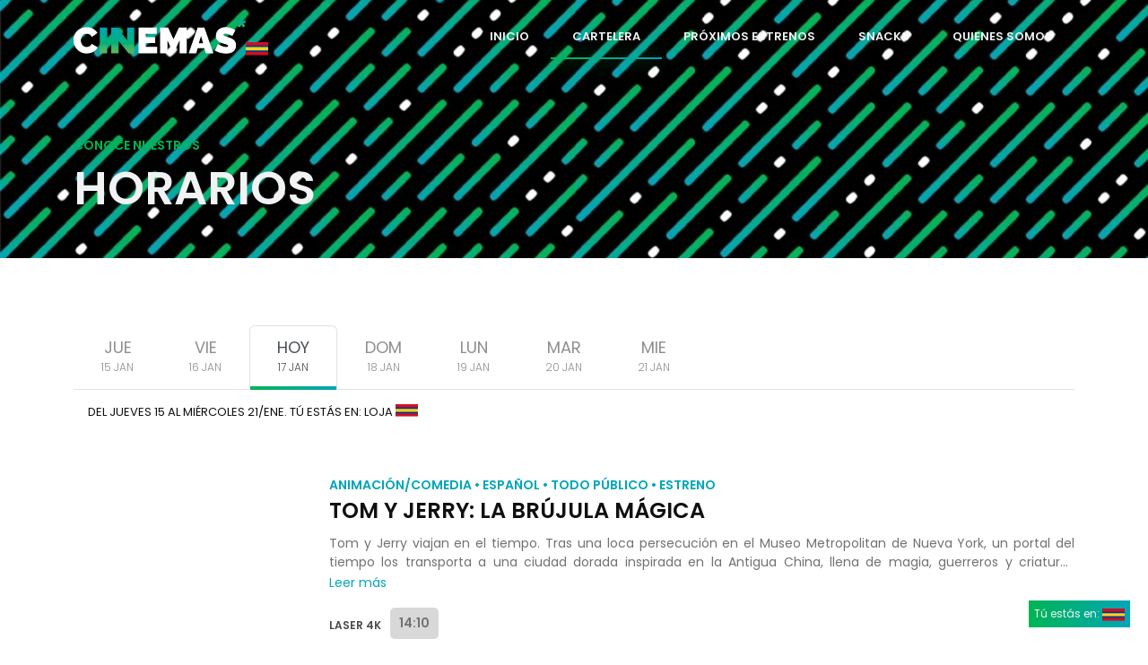

--- FILE ---
content_type: image/svg+xml
request_url: https://cinemasin.com.ec/assets/images/flags/flag-loja.svg
body_size: -147
content:
<svg xmlns="http://www.w3.org/2000/svg" width="700" height="400"><path fill="#ce0f25" d="M0 0h700v400H0z"/><path fill="#003893" d="M0 100h700v200H0z"/><path fill="#fcd116" d="M0 150h700v100H0z"/></svg>

--- FILE ---
content_type: text/javascript
request_url: https://cinemasin.com.ec/scripts.e08c4650f40a8ec7.js
body_size: 92253
content:
!function(C,P){"object"==typeof exports&&typeof module<"u"?module.exports=P(require("@popperjs/core")):"function"==typeof define&&define.amd?define(["@popperjs/core"],P):(C=typeof globalThis<"u"?globalThis:C||self).bootstrap=P(C.Popper)}(this,function(C){"use strict";function P(x){if(x&&x.__esModule)return x;const c=Object.create(null,{[Symbol.toStringTag]:{value:"Module"}});if(x)for(const h in x)if("default"!==h){const S=Object.getOwnPropertyDescriptor(x,h);Object.defineProperty(c,h,S.get?S:{enumerable:!0,get:()=>x[h]})}return c.default=x,Object.freeze(c)}const a=P(C),w="transitionend",J=x=>{let c=x.getAttribute("data-bs-target");if(!c||"#"===c){let h=x.getAttribute("href");if(!h||!h.includes("#")&&!h.startsWith("."))return null;h.includes("#")&&!h.startsWith("#")&&(h=`#${h.split("#")[1]}`),c=h&&"#"!==h?h.trim():null}return c},G=x=>{const c=J(x);return c&&document.querySelector(c)?c:null},ae=x=>{const c=J(x);return c?document.querySelector(c):null},De=x=>{x.dispatchEvent(new Event(w))},i=x=>!(!x||"object"!=typeof x)&&(typeof x.jquery<"u"&&(x=x[0]),typeof x.nodeType<"u"),rt=x=>i(x)?x.jquery?x[0]:x:"string"==typeof x&&x.length>0?document.querySelector(x):null,ht=x=>{if(!i(x)||0===x.getClientRects().length)return!1;const c="visible"===getComputedStyle(x).getPropertyValue("visibility"),h=x.closest("details:not([open])");if(!h)return c;if(h!==x){const S=x.closest("summary");if(S&&S.parentNode!==h||null===S)return!1}return c},tt=x=>!(x&&x.nodeType===Node.ELEMENT_NODE&&!x.classList.contains("disabled"))||(typeof x.disabled<"u"?x.disabled:x.hasAttribute("disabled")&&"false"!==x.getAttribute("disabled")),Ei=x=>{if(!document.documentElement.attachShadow)return null;if("function"==typeof x.getRootNode){const c=x.getRootNode();return c instanceof ShadowRoot?c:null}return x instanceof ShadowRoot?x:x.parentNode?Ei(x.parentNode):null},wt=()=>{},nt=()=>window.jQuery&&!document.body.hasAttribute("data-bs-no-jquery")?window.jQuery:null,tn=[],Be=()=>"rtl"===document.documentElement.dir,it=x=>{(x=>{"loading"===document.readyState?(tn.length||document.addEventListener("DOMContentLoaded",()=>{for(const c of tn)c()}),tn.push(x)):x()})(()=>{const c=nt();if(c){const h=x.NAME,S=c.fn[h];c.fn[h]=x.jQueryInterface,c.fn[h].Constructor=x,c.fn[h].noConflict=()=>(c.fn[h]=S,x.jQueryInterface)}})},Ke=x=>{"function"==typeof x&&x()},Bt=(x,c,h=!0)=>{if(!h)return void Ke(x);const j=(x=>{if(!x)return 0;let{transitionDuration:c,transitionDelay:h}=window.getComputedStyle(x);const S=Number.parseFloat(c),j=Number.parseFloat(h);return S||j?(c=c.split(",")[0],h=h.split(",")[0],1e3*(Number.parseFloat(c)+Number.parseFloat(h))):0})(c)+5;let Q=!1;const U=({target:le})=>{le===c&&(Q=!0,c.removeEventListener(w,U),Ke(x))};c.addEventListener(w,U),setTimeout(()=>{Q||De(c)},j)},Pn=(x,c,h,S)=>{const j=x.length;let Q=x.indexOf(c);return-1===Q?!h&&S?x[j-1]:x[0]:(Q+=h?1:-1,S&&(Q=(Q+j)%j),x[Math.max(0,Math.min(Q,j-1))])},ji=/[^.]*(?=\..*)\.|.*/,Pi=/\..*/,Ri=/::\d+$/,nn={};let Se=1;const xi={mouseenter:"mouseover",mouseleave:"mouseout"},kt=new Set(["click","dblclick","mouseup","mousedown","contextmenu","mousewheel","DOMMouseScroll","mouseover","mouseout","mousemove","selectstart","selectend","keydown","keypress","keyup","orientationchange","touchstart","touchmove","touchend","touchcancel","pointerdown","pointermove","pointerup","pointerleave","pointercancel","gesturestart","gesturechange","gestureend","focus","blur","change","reset","select","submit","focusin","focusout","load","unload","beforeunload","resize","move","DOMContentLoaded","readystatechange","error","abort","scroll"]);function Sn(x,c){return c&&`${c}::${Se++}`||x.uidEvent||Se++}function Le(x){const c=Sn(x);return x.uidEvent=c,nn[c]=nn[c]||{},nn[c]}function Ci(x,c,h=null){return Object.values(x).find(S=>S.callable===c&&S.delegationSelector===h)}function Si(x,c,h){const S="string"==typeof c,j=S?h:c||h;let Q=kn(x);return kt.has(Q)||(Q=x),[S,j,Q]}function An(x,c,h,S,j){if("string"!=typeof c||!x)return;let[Q,U,le]=Si(c,h,S);var is;c in xi&&(is=U,U=function(Hi){if(!Hi.relatedTarget||Hi.relatedTarget!==Hi.delegateTarget&&!Hi.delegateTarget.contains(Hi.relatedTarget))return is.call(this,Hi)});const ft=Le(x),_t=ft[le]||(ft[le]={}),He=Ci(_t,U,Q?h:null);if(He)return void(He.oneOff=He.oneOff&&j);const zt=Sn(U,c.replace(ji,"")),en=Q?function mt(x,c,h){return function S(j){const Q=x.querySelectorAll(c);for(let{target:U}=j;U&&U!==this;U=U.parentNode)for(const le of Q)if(le===U)return bt(j,{delegateTarget:U}),S.oneOff&&W.off(x,j.type,c,h),h.apply(U,[j])}}(x,h,U):function Rn(x,c){return function h(S){return bt(S,{delegateTarget:x}),h.oneOff&&W.off(x,S.type,c),c.apply(x,[S])}}(x,U);en.delegationSelector=Q?h:null,en.callable=U,en.oneOff=j,en.uidEvent=zt,_t[zt]=en,x.addEventListener(le,en,Q)}function Nt(x,c,h,S,j){const Q=Ci(c[h],S,j);!Q||(x.removeEventListener(h,Q,Boolean(j)),delete c[h][Q.uidEvent])}function qn(x,c,h,S){const j=c[h]||{};for(const Q of Object.keys(j))if(Q.includes(S)){const U=j[Q];Nt(x,c,h,U.callable,U.delegationSelector)}}function kn(x){return x=x.replace(Pi,""),xi[x]||x}const W={on(x,c,h,S){An(x,c,h,S,!1)},one(x,c,h,S){An(x,c,h,S,!0)},off(x,c,h,S){if("string"!=typeof c||!x)return;const[j,Q,U]=Si(c,h,S),le=U!==c,ft=Le(x),_t=ft[U]||{},He=c.startsWith(".");if(typeof Q<"u"){if(!Object.keys(_t).length)return;Nt(x,ft,U,Q,j?h:null)}else{if(He)for(const zt of Object.keys(ft))qn(x,ft,zt,c.slice(1));for(const zt of Object.keys(_t)){const en=zt.replace(Ri,"");if(!le||c.includes(en)){const bo=_t[zt];Nt(x,ft,U,bo.callable,bo.delegationSelector)}}}},trigger(x,c,h){if("string"!=typeof c||!x)return null;const S=nt();let U=null,le=!0,ft=!0,_t=!1;c!==kn(c)&&S&&(U=S.Event(c,h),S(x).trigger(U),le=!U.isPropagationStopped(),ft=!U.isImmediatePropagationStopped(),_t=U.isDefaultPrevented());let He=new Event(c,{bubbles:le,cancelable:!0});return He=bt(He,h),_t&&He.preventDefault(),ft&&x.dispatchEvent(He),He.defaultPrevented&&U&&U.preventDefault(),He}};function bt(x,c){for(const[h,S]of Object.entries(c||{}))try{x[h]=S}catch{Object.defineProperty(x,h,{configurable:!0,get:()=>S})}return x}const Ae=new Map,st={set(x,c,h){Ae.has(x)||Ae.set(x,new Map);const S=Ae.get(x);S.has(c)||0===S.size?S.set(c,h):console.error(`Bootstrap doesn't allow more than one instance per element. Bound instance: ${Array.from(S.keys())[0]}.`)},get:(x,c)=>Ae.has(x)&&Ae.get(x).get(c)||null,remove(x,c){if(!Ae.has(x))return;const h=Ae.get(x);h.delete(c),0===h.size&&Ae.delete(x)}};function Nn(x){if("true"===x)return!0;if("false"===x)return!1;if(x===Number(x).toString())return Number(x);if(""===x||"null"===x)return null;if("string"!=typeof x)return x;try{return JSON.parse(decodeURIComponent(x))}catch{return x}}function Ne(x){return x.replace(/[A-Z]/g,c=>`-${c.toLowerCase()}`)}const Ue={setDataAttribute(x,c,h){x.setAttribute(`data-bs-${Ne(c)}`,h)},removeDataAttribute(x,c){x.removeAttribute(`data-bs-${Ne(c)}`)},getDataAttributes(x){if(!x)return{};const c={},h=Object.keys(x.dataset).filter(S=>S.startsWith("bs")&&!S.startsWith("bsConfig"));for(const S of h){let j=S.replace(/^bs/,"");j=j.charAt(0).toLowerCase()+j.slice(1,j.length),c[j]=Nn(x.dataset[S])}return c},getDataAttribute:(x,c)=>Nn(x.getAttribute(`data-bs-${Ne(c)}`))};class $t{static get Default(){return{}}static get DefaultType(){return{}}static get NAME(){throw new Error('You have to implement the static method "NAME", for each component!')}_getConfig(c){return c=this._mergeConfigObj(c),c=this._configAfterMerge(c),this._typeCheckConfig(c),c}_configAfterMerge(c){return c}_mergeConfigObj(c,h){const S=i(h)?Ue.getDataAttribute(h,"config"):{};return{...this.constructor.Default,..."object"==typeof S?S:{},...i(h)?Ue.getDataAttributes(h):{},..."object"==typeof c?c:{}}}_typeCheckConfig(c,h=this.constructor.DefaultType){for(const S of Object.keys(h)){const j=h[S],Q=c[S],U=i(Q)?"element":null==(x=Q)?`${x}`:Object.prototype.toString.call(x).match(/\s([a-z]+)/i)[1].toLowerCase();if(!new RegExp(j).test(U))throw new TypeError(`${this.constructor.NAME.toUpperCase()}: Option "${S}" provided type "${U}" but expected type "${j}".`)}var x}}class Pe extends $t{constructor(c,h){super(),(c=rt(c))&&(this._element=c,this._config=this._getConfig(h),st.set(this._element,this.constructor.DATA_KEY,this))}dispose(){st.remove(this._element,this.constructor.DATA_KEY),W.off(this._element,this.constructor.EVENT_KEY);for(const c of Object.getOwnPropertyNames(this))this[c]=null}_queueCallback(c,h,S=!0){Bt(c,h,S)}_getConfig(c){return c=this._mergeConfigObj(c,this._element),c=this._configAfterMerge(c),this._typeCheckConfig(c),c}static getInstance(c){return st.get(rt(c),this.DATA_KEY)}static getOrCreateInstance(c,h={}){return this.getInstance(c)||new this(c,"object"==typeof h?h:null)}static get VERSION(){return"5.2.2"}static get DATA_KEY(){return`bs.${this.NAME}`}static get EVENT_KEY(){return`.${this.DATA_KEY}`}static eventName(c){return`${c}${this.EVENT_KEY}`}}const Vt=(x,c="hide")=>{const S=x.NAME;W.on(document,`click.dismiss${x.EVENT_KEY}`,`[data-bs-dismiss="${S}"]`,function(j){if(["A","AREA"].includes(this.tagName)&&j.preventDefault(),tt(this))return;const Q=ae(this)||this.closest(`.${S}`);x.getOrCreateInstance(Q)[c]()})},ue=".bs.alert",on=`close${ue}`,qi=`closed${ue}`;class Dt extends Pe{static get NAME(){return"alert"}close(){if(W.trigger(this._element,on).defaultPrevented)return;this._element.classList.remove("show");const h=this._element.classList.contains("fade");this._queueCallback(()=>this._destroyElement(),this._element,h)}_destroyElement(){this._element.remove(),W.trigger(this._element,qi),this.dispose()}static jQueryInterface(c){return this.each(function(){const h=Dt.getOrCreateInstance(this);if("string"==typeof c){if(void 0===h[c]||c.startsWith("_")||"constructor"===c)throw new TypeError(`No method named "${c}"`);h[c](this)}})}}Vt(Dt,"close"),it(Dt);const Tt='[data-bs-toggle="button"]';class Lt extends Pe{static get NAME(){return"button"}toggle(){this._element.setAttribute("aria-pressed",this._element.classList.toggle("active"))}static jQueryInterface(c){return this.each(function(){const h=Lt.getOrCreateInstance(this);"toggle"===c&&h[c]()})}}W.on(document,"click.bs.button.data-api",Tt,x=>{x.preventDefault();const c=x.target.closest(Tt);Lt.getOrCreateInstance(c).toggle()}),it(Lt);const oe={find:(x,c=document.documentElement)=>[].concat(...Element.prototype.querySelectorAll.call(c,x)),findOne:(x,c=document.documentElement)=>Element.prototype.querySelector.call(c,x),children:(x,c)=>[].concat(...x.children).filter(h=>h.matches(c)),parents(x,c){const h=[];let S=x.parentNode.closest(c);for(;S;)h.push(S),S=S.parentNode.closest(c);return h},prev(x,c){let h=x.previousElementSibling;for(;h;){if(h.matches(c))return[h];h=h.previousElementSibling}return[]},next(x,c){let h=x.nextElementSibling;for(;h;){if(h.matches(c))return[h];h=h.nextElementSibling}return[]},focusableChildren(x){const c=["a","button","input","textarea","select","details","[tabindex]",'[contenteditable="true"]'].map(h=>`${h}:not([tabindex^="-"])`).join(",");return this.find(c,x).filter(h=>!tt(h)&&ht(h))}},Et=".bs.swipe",Bi=`touchstart${Et}`,Vi=`touchmove${Et}`,Yi=`touchend${Et}`,Ki=`pointerdown${Et}`,Ui=`pointerup${Et}`,Un={endCallback:null,leftCallback:null,rightCallback:null},Xn={endCallback:"(function|null)",leftCallback:"(function|null)",rightCallback:"(function|null)"};class bn extends $t{constructor(c,h){super(),this._element=c,c&&bn.isSupported()&&(this._config=this._getConfig(h),this._deltaX=0,this._supportPointerEvents=Boolean(window.PointerEvent),this._initEvents())}static get Default(){return Un}static get DefaultType(){return Xn}static get NAME(){return"swipe"}dispose(){W.off(this._element,Et)}_start(c){this._supportPointerEvents?this._eventIsPointerPenTouch(c)&&(this._deltaX=c.clientX):this._deltaX=c.touches[0].clientX}_end(c){this._eventIsPointerPenTouch(c)&&(this._deltaX=c.clientX-this._deltaX),this._handleSwipe(),Ke(this._config.endCallback)}_move(c){this._deltaX=c.touches&&c.touches.length>1?0:c.touches[0].clientX-this._deltaX}_handleSwipe(){const c=Math.abs(this._deltaX);if(c<=40)return;const h=c/this._deltaX;this._deltaX=0,h&&Ke(h>0?this._config.rightCallback:this._config.leftCallback)}_initEvents(){this._supportPointerEvents?(W.on(this._element,Ki,c=>this._start(c)),W.on(this._element,Ui,c=>this._end(c)),this._element.classList.add("pointer-event")):(W.on(this._element,Bi,c=>this._start(c)),W.on(this._element,Vi,c=>this._move(c)),W.on(this._element,Yi,c=>this._end(c)))}_eventIsPointerPenTouch(c){return this._supportPointerEvents&&("pen"===c.pointerType||"touch"===c.pointerType)}static isSupported(){return"ontouchstart"in document.documentElement||navigator.maxTouchPoints>0}}const Oe=".bs.carousel",$n=".data-api",at="next",pt="prev",xt="left",Ie="right",Re=`slide${Oe}`,Jn=`slid${Oe}`,ln=`keydown${Oe}`,an=`mouseenter${Oe}`,Gi=`mouseleave${Oe}`,Qi=`dragstart${Oe}`,Ji=`load${Oe}${$n}`,Zi=`click${Oe}${$n}`,Dn="carousel",Yt="active",Mt={ArrowLeft:Ie,ArrowRight:xt},ri={interval:5e3,keyboard:!0,pause:"hover",ride:!1,touch:!0,wrap:!0},no={interval:"(number|boolean)",keyboard:"boolean",pause:"(string|boolean)",ride:"(boolean|string)",touch:"boolean",wrap:"boolean"};class Kt extends Pe{constructor(c,h){super(c,h),this._interval=null,this._activeElement=null,this._isSliding=!1,this.touchTimeout=null,this._swipeHelper=null,this._indicatorsElement=oe.findOne(".carousel-indicators",this._element),this._addEventListeners(),this._config.ride===Dn&&this.cycle()}static get Default(){return ri}static get DefaultType(){return no}static get NAME(){return"carousel"}next(){this._slide(at)}nextWhenVisible(){!document.hidden&&ht(this._element)&&this.next()}prev(){this._slide(pt)}pause(){this._isSliding&&De(this._element),this._clearInterval()}cycle(){this._clearInterval(),this._updateInterval(),this._interval=setInterval(()=>this.nextWhenVisible(),this._config.interval)}_maybeEnableCycle(){if(this._config.ride){if(this._isSliding)return void W.one(this._element,Jn,()=>this.cycle());this.cycle()}}to(c){const h=this._getItems();if(c>h.length-1||c<0)return;if(this._isSliding)return void W.one(this._element,Jn,()=>this.to(c));const S=this._getItemIndex(this._getActive());S!==c&&this._slide(c>S?at:pt,h[c])}dispose(){this._swipeHelper&&this._swipeHelper.dispose(),super.dispose()}_configAfterMerge(c){return c.defaultInterval=c.interval,c}_addEventListeners(){this._config.keyboard&&W.on(this._element,ln,c=>this._keydown(c)),"hover"===this._config.pause&&(W.on(this._element,an,()=>this.pause()),W.on(this._element,Gi,()=>this._maybeEnableCycle())),this._config.touch&&bn.isSupported()&&this._addTouchEventListeners()}_addTouchEventListeners(){for(const S of oe.find(".carousel-item img",this._element))W.on(S,Qi,j=>j.preventDefault());this._swipeHelper=new bn(this._element,{leftCallback:()=>this._slide(this._directionToOrder(xt)),rightCallback:()=>this._slide(this._directionToOrder(Ie)),endCallback:()=>{"hover"===this._config.pause&&(this.pause(),this.touchTimeout&&clearTimeout(this.touchTimeout),this.touchTimeout=setTimeout(()=>this._maybeEnableCycle(),500+this._config.interval))}})}_keydown(c){if(/input|textarea/i.test(c.target.tagName))return;const h=Mt[c.key];h&&(c.preventDefault(),this._slide(this._directionToOrder(h)))}_getItemIndex(c){return this._getItems().indexOf(c)}_setActiveIndicatorElement(c){if(!this._indicatorsElement)return;const h=oe.findOne(".active",this._indicatorsElement);h.classList.remove(Yt),h.removeAttribute("aria-current");const S=oe.findOne(`[data-bs-slide-to="${c}"]`,this._indicatorsElement);S&&(S.classList.add(Yt),S.setAttribute("aria-current","true"))}_updateInterval(){const c=this._activeElement||this._getActive();if(!c)return;const h=Number.parseInt(c.getAttribute("data-bs-interval"),10);this._config.interval=h||this._config.defaultInterval}_slide(c,h=null){if(this._isSliding)return;const S=this._getActive(),j=c===at,Q=h||Pn(this._getItems(),S,j,this._config.wrap);if(Q===S)return;const U=this._getItemIndex(Q),le=bo=>W.trigger(this._element,bo,{relatedTarget:Q,direction:this._orderToDirection(c),from:this._getItemIndex(S),to:U});if(le(Re).defaultPrevented||!S||!Q)return;const _t=Boolean(this._interval);this.pause(),this._isSliding=!0,this._setActiveIndicatorElement(U),this._activeElement=Q;const He=j?"carousel-item-start":"carousel-item-end",zt=j?"carousel-item-next":"carousel-item-prev";Q.classList.add(zt),S.classList.add(He),Q.classList.add(He),this._queueCallback(()=>{Q.classList.remove(He,zt),Q.classList.add(Yt),S.classList.remove(Yt,zt,He),this._isSliding=!1,le(Jn)},S,this._isAnimated()),_t&&this.cycle()}_isAnimated(){return this._element.classList.contains("slide")}_getActive(){return oe.findOne(".active.carousel-item",this._element)}_getItems(){return oe.find(".carousel-item",this._element)}_clearInterval(){this._interval&&(clearInterval(this._interval),this._interval=null)}_directionToOrder(c){return Be()?c===xt?pt:at:c===xt?at:pt}_orderToDirection(c){return Be()?c===pt?xt:Ie:c===pt?Ie:xt}static jQueryInterface(c){return this.each(function(){const h=Kt.getOrCreateInstance(this,c);if("number"!=typeof c){if("string"==typeof c){if(void 0===h[c]||c.startsWith("_")||"constructor"===c)throw new TypeError(`No method named "${c}"`);h[c]()}}else h.to(c)})}}W.on(document,Zi,"[data-bs-slide], [data-bs-slide-to]",function(x){const c=ae(this);if(!c||!c.classList.contains(Dn))return;x.preventDefault();const h=Kt.getOrCreateInstance(c),S=this.getAttribute("data-bs-slide-to");return S?(h.to(S),void h._maybeEnableCycle()):"next"===Ue.getDataAttribute(this,"slide")?(h.next(),void h._maybeEnableCycle()):(h.prev(),void h._maybeEnableCycle())}),W.on(window,Ji,()=>{const x=oe.find('[data-bs-ride="carousel"]');for(const c of x)Kt.getOrCreateInstance(c)}),it(Kt);const cn=".bs.collapse",si=`show${cn}`,be=`shown${cn}`,un=`hide${cn}`,Ge=`hidden${cn}`,Ht=`click${cn}.data-api`,li="show",Ut="collapse",Ct="collapsing",io=`:scope .${Ut} .${Ut}`,fn='[data-bs-toggle="collapse"]',so={parent:null,toggle:!0},lo={parent:"(null|element)",toggle:"boolean"};class Xt extends Pe{constructor(c,h){super(c,h),this._isTransitioning=!1,this._triggerArray=[];const S=oe.find(fn);for(const j of S){const Q=G(j),U=oe.find(Q).filter(le=>le===this._element);null!==Q&&U.length&&this._triggerArray.push(j)}this._initializeChildren(),this._config.parent||this._addAriaAndCollapsedClass(this._triggerArray,this._isShown()),this._config.toggle&&this.toggle()}static get Default(){return so}static get DefaultType(){return lo}static get NAME(){return"collapse"}toggle(){this._isShown()?this.hide():this.show()}show(){if(this._isTransitioning||this._isShown())return;let c=[];if(this._config.parent&&(c=this._getFirstLevelChildren(".collapse.show, .collapse.collapsing").filter(le=>le!==this._element).map(le=>Xt.getOrCreateInstance(le,{toggle:!1}))),c.length&&c[0]._isTransitioning||W.trigger(this._element,si).defaultPrevented)return;for(const le of c)le.hide();const S=this._getDimension();this._element.classList.remove(Ut),this._element.classList.add(Ct),this._element.style[S]=0,this._addAriaAndCollapsedClass(this._triggerArray,!0),this._isTransitioning=!0;const U=`scroll${S[0].toUpperCase()+S.slice(1)}`;this._queueCallback(()=>{this._isTransitioning=!1,this._element.classList.remove(Ct),this._element.classList.add(Ut,li),this._element.style[S]="",W.trigger(this._element,be)},this._element,!0),this._element.style[S]=`${this._element[U]}px`}hide(){if(this._isTransitioning||!this._isShown()||W.trigger(this._element,un).defaultPrevented)return;const h=this._getDimension();this._element.style[h]=`${this._element.getBoundingClientRect()[h]}px`,this._element.classList.add(Ct),this._element.classList.remove(Ut,li);for(const j of this._triggerArray){const Q=ae(j);Q&&!this._isShown(Q)&&this._addAriaAndCollapsedClass([j],!1)}this._isTransitioning=!0,this._element.style[h]="",this._queueCallback(()=>{this._isTransitioning=!1,this._element.classList.remove(Ct),this._element.classList.add(Ut),W.trigger(this._element,Ge)},this._element,!0)}_isShown(c=this._element){return c.classList.contains(li)}_configAfterMerge(c){return c.toggle=Boolean(c.toggle),c.parent=rt(c.parent),c}_getDimension(){return this._element.classList.contains("collapse-horizontal")?"width":"height"}_initializeChildren(){if(!this._config.parent)return;const c=this._getFirstLevelChildren(fn);for(const h of c){const S=ae(h);S&&this._addAriaAndCollapsedClass([h],this._isShown(S))}}_getFirstLevelChildren(c){const h=oe.find(io,this._config.parent);return oe.find(c,this._config.parent).filter(S=>!h.includes(S))}_addAriaAndCollapsedClass(c,h){if(c.length)for(const S of c)S.classList.toggle("collapsed",!h),S.setAttribute("aria-expanded",h)}static jQueryInterface(c){const h={};return"string"==typeof c&&/show|hide/.test(c)&&(h.toggle=!1),this.each(function(){const S=Xt.getOrCreateInstance(this,h);if("string"==typeof c){if(typeof S[c]>"u")throw new TypeError(`No method named "${c}"`);S[c]()}})}}W.on(document,Ht,fn,function(x){("A"===x.target.tagName||x.delegateTarget&&"A"===x.delegateTarget.tagName)&&x.preventDefault();const c=G(this),h=oe.find(c);for(const S of h)Xt.getOrCreateInstance(S,{toggle:!1}).toggle()}),it(Xt);const ki="dropdown",gt=".bs.dropdown",jt=".data-api",dt="ArrowUp",On="ArrowDown",hn=`hide${gt}`,ao=`hidden${gt}`,co=`show${gt}`,uo=`shown${gt}`,bi=`click${gt}${jt}`,$i=`keydown${gt}${jt}`,po=`keyup${gt}${jt}`,St="show",qe='[data-bs-toggle="dropdown"]:not(.disabled):not(:disabled)',gn=`${qe}.show`,Qt=".dropdown-menu",pi=Be()?"top-end":"top-start",go=Be()?"top-start":"top-end",vo=Be()?"bottom-end":"bottom-start",e=Be()?"bottom-start":"bottom-end",t=Be()?"left-start":"right-start",n=Be()?"right-start":"left-start",s={autoClose:!0,boundary:"clippingParents",display:"dynamic",offset:[0,2],popperConfig:null,reference:"toggle"},l={autoClose:"(boolean|string)",boundary:"(string|element)",display:"string",offset:"(array|string|function)",popperConfig:"(null|object|function)",reference:"(string|element|object)"};class d extends Pe{constructor(c,h){super(c,h),this._popper=null,this._parent=this._element.parentNode,this._menu=oe.next(this._element,Qt)[0]||oe.prev(this._element,Qt)[0]||oe.findOne(Qt,this._parent),this._inNavbar=this._detectNavbar()}static get Default(){return s}static get DefaultType(){return l}static get NAME(){return ki}toggle(){return this._isShown()?this.hide():this.show()}show(){if(tt(this._element)||this._isShown())return;const c={relatedTarget:this._element};if(!W.trigger(this._element,co,c).defaultPrevented){if(this._createPopper(),"ontouchstart"in document.documentElement&&!this._parent.closest(".navbar-nav"))for(const S of[].concat(...document.body.children))W.on(S,"mouseover",wt);this._element.focus(),this._element.setAttribute("aria-expanded",!0),this._menu.classList.add(St),this._element.classList.add(St),W.trigger(this._element,uo,c)}}hide(){!tt(this._element)&&this._isShown()&&this._completeHide({relatedTarget:this._element})}dispose(){this._popper&&this._popper.destroy(),super.dispose()}update(){this._inNavbar=this._detectNavbar(),this._popper&&this._popper.update()}_completeHide(c){if(!W.trigger(this._element,hn,c).defaultPrevented){if("ontouchstart"in document.documentElement)for(const S of[].concat(...document.body.children))W.off(S,"mouseover",wt);this._popper&&this._popper.destroy(),this._menu.classList.remove(St),this._element.classList.remove(St),this._element.setAttribute("aria-expanded","false"),Ue.removeDataAttribute(this._menu,"popper"),W.trigger(this._element,ao,c)}}_getConfig(c){if("object"==typeof(c=super._getConfig(c)).reference&&!i(c.reference)&&"function"!=typeof c.reference.getBoundingClientRect)throw new TypeError(`${ki.toUpperCase()}: Option "reference" provided type "object" without a required "getBoundingClientRect" method.`);return c}_createPopper(){if(typeof a>"u")throw new TypeError("Bootstrap's dropdowns require Popper (https://popper.js.org)");let c=this._element;"parent"===this._config.reference?c=this._parent:i(this._config.reference)?c=rt(this._config.reference):"object"==typeof this._config.reference&&(c=this._config.reference);const h=this._getPopperConfig();this._popper=a.createPopper(c,this._menu,h)}_isShown(){return this._menu.classList.contains(St)}_getPlacement(){const c=this._parent;if(c.classList.contains("dropend"))return t;if(c.classList.contains("dropstart"))return n;if(c.classList.contains("dropup-center"))return"top";if(c.classList.contains("dropdown-center"))return"bottom";const h="end"===getComputedStyle(this._menu).getPropertyValue("--bs-position").trim();return c.classList.contains("dropup")?h?go:pi:h?e:vo}_detectNavbar(){return null!==this._element.closest(".navbar")}_getOffset(){const{offset:c}=this._config;return"string"==typeof c?c.split(",").map(h=>Number.parseInt(h,10)):"function"==typeof c?h=>c(h,this._element):c}_getPopperConfig(){const c={placement:this._getPlacement(),modifiers:[{name:"preventOverflow",options:{boundary:this._config.boundary}},{name:"offset",options:{offset:this._getOffset()}}]};return(this._inNavbar||"static"===this._config.display)&&(Ue.setDataAttribute(this._menu,"popper","static"),c.modifiers=[{name:"applyStyles",enabled:!1}]),{...c,..."function"==typeof this._config.popperConfig?this._config.popperConfig(c):this._config.popperConfig}}_selectMenuItem({key:c,target:h}){const S=oe.find(".dropdown-menu .dropdown-item:not(.disabled):not(:disabled)",this._menu).filter(j=>ht(j));!S.length||Pn(S,h,c===On,!S.includes(h)).focus()}static jQueryInterface(c){return this.each(function(){const h=d.getOrCreateInstance(this,c);if("string"==typeof c){if(typeof h[c]>"u")throw new TypeError(`No method named "${c}"`);h[c]()}})}static clearMenus(c){if(2===c.button||"keyup"===c.type&&"Tab"!==c.key)return;const h=oe.find(gn);for(const S of h){const j=d.getInstance(S);if(!j||!1===j._config.autoClose)continue;const Q=c.composedPath(),U=Q.includes(j._menu);if(Q.includes(j._element)||"inside"===j._config.autoClose&&!U||"outside"===j._config.autoClose&&U||j._menu.contains(c.target)&&("keyup"===c.type&&"Tab"===c.key||/input|select|option|textarea|form/i.test(c.target.tagName)))continue;const le={relatedTarget:j._element};"click"===c.type&&(le.clickEvent=c),j._completeHide(le)}}static dataApiKeydownHandler(c){const h=/input|textarea/i.test(c.target.tagName),S="Escape"===c.key,j=[dt,On].includes(c.key);if(!j&&!S||h&&!S)return;c.preventDefault();const Q=this.matches(qe)?this:oe.prev(this,qe)[0]||oe.next(this,qe)[0]||oe.findOne(qe,c.delegateTarget.parentNode),U=d.getOrCreateInstance(Q);if(j)return c.stopPropagation(),U.show(),void U._selectMenuItem(c);U._isShown()&&(c.stopPropagation(),U.hide(),Q.focus())}}W.on(document,$i,qe,d.dataApiKeydownHandler),W.on(document,$i,Qt,d.dataApiKeydownHandler),W.on(document,bi,d.clearMenus),W.on(document,po,d.clearMenus),W.on(document,bi,qe,function(x){x.preventDefault(),d.getOrCreateInstance(this).toggle()}),it(d);const y=".fixed-top, .fixed-bottom, .is-fixed, .sticky-top",g=".sticky-top",v="padding-right",N="margin-right";class I{constructor(){this._element=document.body}getWidth(){const c=document.documentElement.clientWidth;return Math.abs(window.innerWidth-c)}hide(){const c=this.getWidth();this._disableOverFlow(),this._setElementAttributes(this._element,v,h=>h+c),this._setElementAttributes(y,v,h=>h+c),this._setElementAttributes(g,N,h=>h-c)}reset(){this._resetElementAttributes(this._element,"overflow"),this._resetElementAttributes(this._element,v),this._resetElementAttributes(y,v),this._resetElementAttributes(g,N)}isOverflowing(){return this.getWidth()>0}_disableOverFlow(){this._saveInitialAttribute(this._element,"overflow"),this._element.style.overflow="hidden"}_setElementAttributes(c,h,S){const j=this.getWidth();this._applyManipulationCallback(c,U=>{if(U!==this._element&&window.innerWidth>U.clientWidth+j)return;this._saveInitialAttribute(U,h);const le=window.getComputedStyle(U).getPropertyValue(h);U.style.setProperty(h,`${S(Number.parseFloat(le))}px`)})}_saveInitialAttribute(c,h){const S=c.style.getPropertyValue(h);S&&Ue.setDataAttribute(c,h,S)}_resetElementAttributes(c,h){this._applyManipulationCallback(c,j=>{const Q=Ue.getDataAttribute(j,h);null!==Q?(Ue.removeDataAttribute(j,h),j.style.setProperty(h,Q)):j.style.removeProperty(h)})}_applyManipulationCallback(c,h){if(i(c))h(c);else for(const S of oe.find(c,this._element))h(S)}}const L="backdrop",F="show",K=`mousedown.bs.${L}`,ve={className:"modal-backdrop",clickCallback:null,isAnimated:!1,isVisible:!0,rootElement:"body"},ce={className:"string",clickCallback:"(function|null)",isAnimated:"boolean",isVisible:"boolean",rootElement:"(element|string)"};class Me extends $t{constructor(c){super(),this._config=this._getConfig(c),this._isAppended=!1,this._element=null}static get Default(){return ve}static get DefaultType(){return ce}static get NAME(){return L}show(c){if(!this._config.isVisible)return void Ke(c);this._append();this._getElement().classList.add(F),this._emulateAnimation(()=>{Ke(c)})}hide(c){this._config.isVisible?(this._getElement().classList.remove(F),this._emulateAnimation(()=>{this.dispose(),Ke(c)})):Ke(c)}dispose(){!this._isAppended||(W.off(this._element,K),this._element.remove(),this._isAppended=!1)}_getElement(){if(!this._element){const c=document.createElement("div");c.className=this._config.className,this._config.isAnimated&&c.classList.add("fade"),this._element=c}return this._element}_configAfterMerge(c){return c.rootElement=rt(c.rootElement),c}_append(){if(this._isAppended)return;const c=this._getElement();this._config.rootElement.append(c),W.on(c,K,()=>{Ke(this._config.clickCallback)}),this._isAppended=!0}_emulateAnimation(c){Bt(c,this._getElement(),this._config.isAnimated)}}const X=".bs.focustrap",re=`focusin${X}`,We=`keydown.tab${X}`,Ve="backward",Fe={autofocus:!0,trapElement:null},ze={autofocus:"boolean",trapElement:"element"};class he extends $t{constructor(c){super(),this._config=this._getConfig(c),this._isActive=!1,this._lastTabNavDirection=null}static get Default(){return Fe}static get DefaultType(){return ze}static get NAME(){return"focustrap"}activate(){this._isActive||(this._config.autofocus&&this._config.trapElement.focus(),W.off(document,X),W.on(document,re,c=>this._handleFocusin(c)),W.on(document,We,c=>this._handleKeydown(c)),this._isActive=!0)}deactivate(){!this._isActive||(this._isActive=!1,W.off(document,X))}_handleFocusin(c){const{trapElement:h}=this._config;if(c.target===document||c.target===h||h.contains(c.target))return;const S=oe.focusableChildren(h);0===S.length?h.focus():this._lastTabNavDirection===Ve?S[S.length-1].focus():S[0].focus()}_handleKeydown(c){"Tab"===c.key&&(this._lastTabNavDirection=c.shiftKey?Ve:"forward")}}const ye=".bs.modal",yn=`hide${ye}`,te=`hidePrevented${ye}`,Ye=`hidden${ye}`,In=`show${ye}`,_n=`shown${ye}`,yo=`resize${ye}`,qt=`click.dismiss${ye}`,_o=`mousedown.dismiss${ye}`,wo=`keydown.dismiss${ye}`,To=`click${ye}.data-api`,Di="modal-open",mi="modal-static",Co={backdrop:!0,focus:!0,keyboard:!0},$e={backdrop:"(boolean|string)",focus:"boolean",keyboard:"boolean"};class Te extends Pe{constructor(c,h){super(c,h),this._dialog=oe.findOne(".modal-dialog",this._element),this._backdrop=this._initializeBackDrop(),this._focustrap=this._initializeFocusTrap(),this._isShown=!1,this._isTransitioning=!1,this._scrollBar=new I,this._addEventListeners()}static get Default(){return Co}static get DefaultType(){return $e}static get NAME(){return"modal"}toggle(c){return this._isShown?this.hide():this.show(c)}show(c){this._isShown||this._isTransitioning||W.trigger(this._element,In,{relatedTarget:c}).defaultPrevented||(this._isShown=!0,this._isTransitioning=!0,this._scrollBar.hide(),document.body.classList.add(Di),this._adjustDialog(),this._backdrop.show(()=>this._showElement(c)))}hide(){!this._isShown||this._isTransitioning||W.trigger(this._element,yn).defaultPrevented||(this._isShown=!1,this._isTransitioning=!0,this._focustrap.deactivate(),this._element.classList.remove("show"),this._queueCallback(()=>this._hideModal(),this._element,this._isAnimated()))}dispose(){for(const c of[window,this._dialog])W.off(c,ye);this._backdrop.dispose(),this._focustrap.deactivate(),super.dispose()}handleUpdate(){this._adjustDialog()}_initializeBackDrop(){return new Me({isVisible:Boolean(this._config.backdrop),isAnimated:this._isAnimated()})}_initializeFocusTrap(){return new he({trapElement:this._element})}_showElement(c){document.body.contains(this._element)||document.body.append(this._element),this._element.style.display="block",this._element.removeAttribute("aria-hidden"),this._element.setAttribute("aria-modal",!0),this._element.setAttribute("role","dialog"),this._element.scrollTop=0;const h=oe.findOne(".modal-body",this._dialog);h&&(h.scrollTop=0),this._element.classList.add("show"),this._queueCallback(()=>{this._config.focus&&this._focustrap.activate(),this._isTransitioning=!1,W.trigger(this._element,_n,{relatedTarget:c})},this._dialog,this._isAnimated())}_addEventListeners(){W.on(this._element,wo,c=>{if("Escape"===c.key){if(this._config.keyboard)return c.preventDefault(),void this.hide();this._triggerBackdropTransition()}}),W.on(window,yo,()=>{this._isShown&&!this._isTransitioning&&this._adjustDialog()}),W.on(this._element,_o,c=>{W.one(this._element,qt,h=>{if(this._element===c.target&&this._element===h.target){if("static"===this._config.backdrop)return void this._triggerBackdropTransition();this._config.backdrop&&this.hide()}})})}_hideModal(){this._element.style.display="none",this._element.setAttribute("aria-hidden",!0),this._element.removeAttribute("aria-modal"),this._element.removeAttribute("role"),this._isTransitioning=!1,this._backdrop.hide(()=>{document.body.classList.remove(Di),this._resetAdjustments(),this._scrollBar.reset(),W.trigger(this._element,Ye)})}_isAnimated(){return this._element.classList.contains("fade")}_triggerBackdropTransition(){if(W.trigger(this._element,te).defaultPrevented)return;const h=this._element.scrollHeight>document.documentElement.clientHeight,S=this._element.style.overflowY;"hidden"===S||this._element.classList.contains(mi)||(h||(this._element.style.overflowY="hidden"),this._element.classList.add(mi),this._queueCallback(()=>{this._element.classList.remove(mi),this._queueCallback(()=>{this._element.style.overflowY=S},this._dialog)},this._dialog),this._element.focus())}_adjustDialog(){const c=this._element.scrollHeight>document.documentElement.clientHeight,h=this._scrollBar.getWidth(),S=h>0;if(S&&!c){const j=Be()?"paddingLeft":"paddingRight";this._element.style[j]=`${h}px`}if(!S&&c){const j=Be()?"paddingRight":"paddingLeft";this._element.style[j]=`${h}px`}}_resetAdjustments(){this._element.style.paddingLeft="",this._element.style.paddingRight=""}static jQueryInterface(c,h){return this.each(function(){const S=Te.getOrCreateInstance(this,c);if("string"==typeof c){if(typeof S[c]>"u")throw new TypeError(`No method named "${c}"`);S[c](h)}})}}W.on(document,To,'[data-bs-toggle="modal"]',function(x){const c=ae(this);["A","AREA"].includes(this.tagName)&&x.preventDefault(),W.one(c,In,j=>{j.defaultPrevented||W.one(c,Ye,()=>{ht(this)&&this.focus()})});const h=oe.findOne(".modal.show");h&&Te.getInstance(h).hide(),Te.getOrCreateInstance(c).toggle(this)}),Vt(Te),it(Te);const Ze=".bs.offcanvas",xe=".data-api",ke=`load${Ze}${xe}`,Li="showing",Jt=".offcanvas.show",vi=`show${Ze}`,Wt=`shown${Ze}`,En=`hide${Ze}`,Zt=`hidePrevented${Ze}`,Ii=`hidden${Ze}`,Ft=`resize${Ze}`,xn=`click${Ze}${xe}`,Cn=`keydown.dismiss${Ze}`,u={backdrop:!0,keyboard:!0,scroll:!1},f={backdrop:"(boolean|string)",keyboard:"boolean",scroll:"boolean"};class m extends Pe{constructor(c,h){super(c,h),this._isShown=!1,this._backdrop=this._initializeBackDrop(),this._focustrap=this._initializeFocusTrap(),this._addEventListeners()}static get Default(){return u}static get DefaultType(){return f}static get NAME(){return"offcanvas"}toggle(c){return this._isShown?this.hide():this.show(c)}show(c){this._isShown||W.trigger(this._element,vi,{relatedTarget:c}).defaultPrevented||(this._isShown=!0,this._backdrop.show(),this._config.scroll||(new I).hide(),this._element.setAttribute("aria-modal",!0),this._element.setAttribute("role","dialog"),this._element.classList.add(Li),this._queueCallback(()=>{(!this._config.scroll||this._config.backdrop)&&this._focustrap.activate(),this._element.classList.add("show"),this._element.classList.remove(Li),W.trigger(this._element,Wt,{relatedTarget:c})},this._element,!0))}hide(){this._isShown&&!W.trigger(this._element,En).defaultPrevented&&(this._focustrap.deactivate(),this._element.blur(),this._isShown=!1,this._element.classList.add("hiding"),this._backdrop.hide(),this._queueCallback(()=>{this._element.classList.remove("show","hiding"),this._element.removeAttribute("aria-modal"),this._element.removeAttribute("role"),this._config.scroll||(new I).reset(),W.trigger(this._element,Ii)},this._element,!0))}dispose(){this._backdrop.dispose(),this._focustrap.deactivate(),super.dispose()}_initializeBackDrop(){const h=Boolean(this._config.backdrop);return new Me({className:"offcanvas-backdrop",isVisible:h,isAnimated:!0,rootElement:this._element.parentNode,clickCallback:h?()=>{"static"!==this._config.backdrop?this.hide():W.trigger(this._element,Zt)}:null})}_initializeFocusTrap(){return new he({trapElement:this._element})}_addEventListeners(){W.on(this._element,Cn,c=>{if("Escape"===c.key){if(!this._config.keyboard)return void W.trigger(this._element,Zt);this.hide()}})}static jQueryInterface(c){return this.each(function(){const h=m.getOrCreateInstance(this,c);if("string"==typeof c){if(void 0===h[c]||c.startsWith("_")||"constructor"===c)throw new TypeError(`No method named "${c}"`);h[c](this)}})}}W.on(document,xn,'[data-bs-toggle="offcanvas"]',function(x){const c=ae(this);if(["A","AREA"].includes(this.tagName)&&x.preventDefault(),tt(this))return;W.one(c,Ii,()=>{ht(this)&&this.focus()});const h=oe.findOne(Jt);h&&h!==c&&m.getInstance(h).hide(),m.getOrCreateInstance(c).toggle(this)}),W.on(window,ke,()=>{for(const x of oe.find(Jt))m.getOrCreateInstance(x).show()}),W.on(window,Ft,()=>{for(const x of oe.find("[aria-modal][class*=show][class*=offcanvas-]"))"fixed"!==getComputedStyle(x).position&&m.getOrCreateInstance(x).hide()}),Vt(m),it(m);const T=new Set(["background","cite","href","itemtype","longdesc","poster","src","xlink:href"]),b=/^(?:(?:https?|mailto|ftp|tel|file|sms):|[^#&/:?]*(?:[#/?]|$))/i,k=/^data:(?:image\/(?:bmp|gif|jpeg|jpg|png|tiff|webp)|video\/(?:mpeg|mp4|ogg|webm)|audio\/(?:mp3|oga|ogg|opus));base64,[\d+/a-z]+=*$/i,M=(x,c)=>{const h=x.nodeName.toLowerCase();return c.includes(h)?!T.has(h)||Boolean(b.test(x.nodeValue)||k.test(x.nodeValue)):c.filter(S=>S instanceof RegExp).some(S=>S.test(h))},R={"*":["class","dir","id","lang","role",/^aria-[\w-]*$/i],a:["target","href","title","rel"],area:[],b:[],br:[],col:[],code:[],div:[],em:[],hr:[],h1:[],h2:[],h3:[],h4:[],h5:[],h6:[],i:[],img:["src","srcset","alt","title","width","height"],li:[],ol:[],p:[],pre:[],s:[],small:[],span:[],sub:[],sup:[],strong:[],u:[],ul:[]},B={allowList:R,content:{},extraClass:"",html:!1,sanitize:!0,sanitizeFn:null,template:"<div></div>"},Z={allowList:"object",content:"object",extraClass:"(string|function)",html:"boolean",sanitize:"boolean",sanitizeFn:"(null|function)",template:"string"},ee={entry:"(string|element|function|null)",selector:"(string|element)"};class z extends $t{constructor(c){super(),this._config=this._getConfig(c)}static get Default(){return B}static get DefaultType(){return Z}static get NAME(){return"TemplateFactory"}getContent(){return Object.values(this._config.content).map(c=>this._resolvePossibleFunction(c)).filter(Boolean)}hasContent(){return this.getContent().length>0}changeContent(c){return this._checkContent(c),this._config.content={...this._config.content,...c},this}toHtml(){const c=document.createElement("div");c.innerHTML=this._maybeSanitize(this._config.template);for(const[j,Q]of Object.entries(this._config.content))this._setContent(c,Q,j);const h=c.children[0],S=this._resolvePossibleFunction(this._config.extraClass);return S&&h.classList.add(...S.split(" ")),h}_typeCheckConfig(c){super._typeCheckConfig(c),this._checkContent(c.content)}_checkContent(c){for(const[h,S]of Object.entries(c))super._typeCheckConfig({selector:h,entry:S},ee)}_setContent(c,h,S){const j=oe.findOne(S,c);if(j){if(!(h=this._resolvePossibleFunction(h)))return void j.remove();if(i(h))return void this._putElementInTemplate(rt(h),j);if(this._config.html)return void(j.innerHTML=this._maybeSanitize(h));j.textContent=h}}_maybeSanitize(c){return this._config.sanitize?function Y(x,c,h){if(!x.length)return x;if(h&&"function"==typeof h)return h(x);const j=(new window.DOMParser).parseFromString(x,"text/html"),Q=[].concat(...j.body.querySelectorAll("*"));for(const U of Q){const le=U.nodeName.toLowerCase();if(!Object.keys(c).includes(le)){U.remove();continue}const ft=[].concat(...U.attributes),_t=[].concat(c["*"]||[],c[le]||[]);for(const He of ft)M(He,_t)||U.removeAttribute(He.nodeName)}return j.body.innerHTML}(c,this._config.allowList,this._config.sanitizeFn):c}_resolvePossibleFunction(c){return"function"==typeof c?c(this):c}_putElementInTemplate(c,h){if(this._config.html)return h.innerHTML="",void h.append(c);h.textContent=c.textContent}}const de=new Set(["sanitize","allowList","sanitizeFn"]),me="fade",ot="show",Fo="hide.bs.modal",Ao="hover",Ho="focus",ar={AUTO:"auto",TOP:"top",RIGHT:Be()?"left":"right",BOTTOM:"bottom",LEFT:Be()?"right":"left"},cr={allowList:R,animation:!0,boundary:"clippingParents",container:!1,customClass:"",delay:0,fallbackPlacements:["top","right","bottom","left"],html:!1,offset:[0,0],placement:"top",popperConfig:null,sanitize:!0,sanitizeFn:null,selector:!1,template:'<div class="tooltip" role="tooltip"><div class="tooltip-arrow"></div><div class="tooltip-inner"></div></div>',title:"",trigger:"hover focus"},ur={allowList:"object",animation:"boolean",boundary:"(string|element)",container:"(string|element|boolean)",customClass:"(string|function)",delay:"(number|object)",fallbackPlacements:"array",html:"boolean",offset:"(array|string|function)",placement:"(string|function)",popperConfig:"(null|object|function)",sanitize:"boolean",sanitizeFn:"(null|function)",selector:"(string|boolean)",template:"string",title:"(string|element|function)",trigger:"string"};class yi extends Pe{constructor(c,h){if(typeof a>"u")throw new TypeError("Bootstrap's tooltips require Popper (https://popper.js.org)");super(c,h),this._isEnabled=!0,this._timeout=0,this._isHovered=null,this._activeTrigger={},this._popper=null,this._templateFactory=null,this._newContent=null,this.tip=null,this._setListeners(),this._config.selector||this._fixTitle()}static get Default(){return cr}static get DefaultType(){return ur}static get NAME(){return"tooltip"}enable(){this._isEnabled=!0}disable(){this._isEnabled=!1}toggleEnabled(){this._isEnabled=!this._isEnabled}toggle(){if(this._isEnabled){if(this._activeTrigger.click=!this._activeTrigger.click,this._isShown())return void this._leave();this._enter()}}dispose(){clearTimeout(this._timeout),W.off(this._element.closest(".modal"),Fo,this._hideModalHandler),this.tip&&this.tip.remove(),this._element.getAttribute("data-bs-original-title")&&this._element.setAttribute("title",this._element.getAttribute("data-bs-original-title")),this._disposePopper(),super.dispose()}show(){if("none"===this._element.style.display)throw new Error("Please use show on visible elements");if(!this._isWithContent()||!this._isEnabled)return;const c=W.trigger(this._element,this.constructor.eventName("show")),S=(Ei(this._element)||this._element.ownerDocument.documentElement).contains(this._element);if(c.defaultPrevented||!S)return;this.tip&&(this.tip.remove(),this.tip=null);const j=this._getTipElement();this._element.setAttribute("aria-describedby",j.getAttribute("id"));const{container:Q}=this._config;if(this._element.ownerDocument.documentElement.contains(this.tip)||(Q.append(j),W.trigger(this._element,this.constructor.eventName("inserted"))),this._popper?this._popper.update():this._popper=this._createPopper(j),j.classList.add(ot),"ontouchstart"in document.documentElement)for(const le of[].concat(...document.body.children))W.on(le,"mouseover",wt);this._queueCallback(()=>{W.trigger(this._element,this.constructor.eventName("shown")),!1===this._isHovered&&this._leave(),this._isHovered=!1},this.tip,this._isAnimated())}hide(){if(!this._isShown()||W.trigger(this._element,this.constructor.eventName("hide")).defaultPrevented)return;const h=this._getTipElement();if(h.classList.remove(ot),"ontouchstart"in document.documentElement)for(const j of[].concat(...document.body.children))W.off(j,"mouseover",wt);this._activeTrigger.click=!1,this._activeTrigger[Ho]=!1,this._activeTrigger[Ao]=!1,this._isHovered=null,this._queueCallback(()=>{this._isWithActiveTrigger()||(this._isHovered||h.remove(),this._element.removeAttribute("aria-describedby"),W.trigger(this._element,this.constructor.eventName("hidden")),this._disposePopper())},this.tip,this._isAnimated())}update(){this._popper&&this._popper.update()}_isWithContent(){return Boolean(this._getTitle())}_getTipElement(){return this.tip||(this.tip=this._createTipElement(this._newContent||this._getContentForTemplate())),this.tip}_createTipElement(c){const h=this._getTemplateFactory(c).toHtml();if(!h)return null;h.classList.remove(me,ot),h.classList.add(`bs-${this.constructor.NAME}-auto`);const S=(x=>{do{x+=Math.floor(1e6*Math.random())}while(document.getElementById(x));return x})(this.constructor.NAME).toString();return h.setAttribute("id",S),this._isAnimated()&&h.classList.add(me),h}setContent(c){this._newContent=c,this._isShown()&&(this._disposePopper(),this.show())}_getTemplateFactory(c){return this._templateFactory?this._templateFactory.changeContent(c):this._templateFactory=new z({...this._config,content:c,extraClass:this._resolvePossibleFunction(this._config.customClass)}),this._templateFactory}_getContentForTemplate(){return{".tooltip-inner":this._getTitle()}}_getTitle(){return this._resolvePossibleFunction(this._config.title)||this._element.getAttribute("data-bs-original-title")}_initializeOnDelegatedTarget(c){return this.constructor.getOrCreateInstance(c.delegateTarget,this._getDelegateConfig())}_isAnimated(){return this._config.animation||this.tip&&this.tip.classList.contains(me)}_isShown(){return this.tip&&this.tip.classList.contains(ot)}_createPopper(c){const h="function"==typeof this._config.placement?this._config.placement.call(this,c,this._element):this._config.placement,S=ar[h.toUpperCase()];return a.createPopper(this._element,c,this._getPopperConfig(S))}_getOffset(){const{offset:c}=this._config;return"string"==typeof c?c.split(",").map(h=>Number.parseInt(h,10)):"function"==typeof c?h=>c(h,this._element):c}_resolvePossibleFunction(c){return"function"==typeof c?c.call(this._element):c}_getPopperConfig(c){const h={placement:c,modifiers:[{name:"flip",options:{fallbackPlacements:this._config.fallbackPlacements}},{name:"offset",options:{offset:this._getOffset()}},{name:"preventOverflow",options:{boundary:this._config.boundary}},{name:"arrow",options:{element:`.${this.constructor.NAME}-arrow`}},{name:"preSetPlacement",enabled:!0,phase:"beforeMain",fn:S=>{this._getTipElement().setAttribute("data-popper-placement",S.state.placement)}}]};return{...h,..."function"==typeof this._config.popperConfig?this._config.popperConfig(h):this._config.popperConfig}}_setListeners(){const c=this._config.trigger.split(" ");for(const h of c)if("click"===h)W.on(this._element,this.constructor.eventName("click"),this._config.selector,S=>{this._initializeOnDelegatedTarget(S).toggle()});else if("manual"!==h){const S=this.constructor.eventName(h===Ao?"mouseenter":"focusin"),j=this.constructor.eventName(h===Ao?"mouseleave":"focusout");W.on(this._element,S,this._config.selector,Q=>{const U=this._initializeOnDelegatedTarget(Q);U._activeTrigger["focusin"===Q.type?Ho:Ao]=!0,U._enter()}),W.on(this._element,j,this._config.selector,Q=>{const U=this._initializeOnDelegatedTarget(Q);U._activeTrigger["focusout"===Q.type?Ho:Ao]=U._element.contains(Q.relatedTarget),U._leave()})}this._hideModalHandler=()=>{this._element&&this.hide()},W.on(this._element.closest(".modal"),Fo,this._hideModalHandler)}_fixTitle(){const c=this._element.getAttribute("title");!c||(!this._element.getAttribute("aria-label")&&!this._element.textContent.trim()&&this._element.setAttribute("aria-label",c),this._element.setAttribute("data-bs-original-title",c),this._element.removeAttribute("title"))}_enter(){this._isShown()||this._isHovered?this._isHovered=!0:(this._isHovered=!0,this._setTimeout(()=>{this._isHovered&&this.show()},this._config.delay.show))}_leave(){this._isWithActiveTrigger()||(this._isHovered=!1,this._setTimeout(()=>{this._isHovered||this.hide()},this._config.delay.hide))}_setTimeout(c,h){clearTimeout(this._timeout),this._timeout=setTimeout(c,h)}_isWithActiveTrigger(){return Object.values(this._activeTrigger).includes(!0)}_getConfig(c){const h=Ue.getDataAttributes(this._element);for(const S of Object.keys(h))de.has(S)&&delete h[S];return c={...h,..."object"==typeof c&&c?c:{}},c=this._mergeConfigObj(c),c=this._configAfterMerge(c),this._typeCheckConfig(c),c}_configAfterMerge(c){return c.container=!1===c.container?document.body:rt(c.container),"number"==typeof c.delay&&(c.delay={show:c.delay,hide:c.delay}),"number"==typeof c.title&&(c.title=c.title.toString()),"number"==typeof c.content&&(c.content=c.content.toString()),c}_getDelegateConfig(){const c={};for(const h in this._config)this.constructor.Default[h]!==this._config[h]&&(c[h]=this._config[h]);return c.selector=!1,c.trigger="manual",c}_disposePopper(){this._popper&&(this._popper.destroy(),this._popper=null)}static jQueryInterface(c){return this.each(function(){const h=yi.getOrCreateInstance(this,c);if("string"==typeof c){if(typeof h[c]>"u")throw new TypeError(`No method named "${c}"`);h[c]()}})}}it(yi);const hr={...yi.Default,content:"",offset:[0,8],placement:"right",template:'<div class="popover" role="tooltip"><div class="popover-arrow"></div><h3 class="popover-header"></h3><div class="popover-body"></div></div>',trigger:"click"},mr={...yi.DefaultType,content:"(null|string|element|function)"};class Oo extends yi{static get Default(){return hr}static get DefaultType(){return mr}static get NAME(){return"popover"}_isWithContent(){return this._getTitle()||this._getContent()}_getContentForTemplate(){return{".popover-header":this._getTitle(),".popover-body":this._getContent()}}_getContent(){return this._resolvePossibleFunction(this._config.content)}static jQueryInterface(c){return this.each(function(){const h=Oo.getOrCreateInstance(this,c);if("string"==typeof c){if(typeof h[c]>"u")throw new TypeError(`No method named "${c}"`);h[c]()}})}}it(Oo);const jo=".bs.scrollspy",yr=`activate${jo}`,zo=`click${jo}`,_r=`load${jo}.data-api`,Mi="active",Po="[href]",Bo=".nav-link",xr=`${Bo}, .nav-item > ${Bo}, .list-group-item`,Ar={offset:null,rootMargin:"0px 0px -25%",smoothScroll:!1,target:null,threshold:[.1,.5,1]},kr={offset:"(number|null)",rootMargin:"string",smoothScroll:"boolean",target:"element",threshold:"array"};class ko extends Pe{constructor(c,h){super(c,h),this._targetLinks=new Map,this._observableSections=new Map,this._rootElement="visible"===getComputedStyle(this._element).overflowY?null:this._element,this._activeTarget=null,this._observer=null,this._previousScrollData={visibleEntryTop:0,parentScrollTop:0},this.refresh()}static get Default(){return Ar}static get DefaultType(){return kr}static get NAME(){return"scrollspy"}refresh(){this._initializeTargetsAndObservables(),this._maybeEnableSmoothScroll(),this._observer?this._observer.disconnect():this._observer=this._getNewObserver();for(const c of this._observableSections.values())this._observer.observe(c)}dispose(){this._observer.disconnect(),super.dispose()}_configAfterMerge(c){return c.target=rt(c.target)||document.body,c.rootMargin=c.offset?`${c.offset}px 0px -30%`:c.rootMargin,"string"==typeof c.threshold&&(c.threshold=c.threshold.split(",").map(h=>Number.parseFloat(h))),c}_maybeEnableSmoothScroll(){!this._config.smoothScroll||(W.off(this._config.target,zo),W.on(this._config.target,zo,Po,c=>{const h=this._observableSections.get(c.target.hash);if(h){c.preventDefault();const S=this._rootElement||window,j=h.offsetTop-this._element.offsetTop;if(S.scrollTo)return void S.scrollTo({top:j,behavior:"smooth"});S.scrollTop=j}}))}_getNewObserver(){return new IntersectionObserver(h=>this._observerCallback(h),{root:this._rootElement,threshold:this._config.threshold,rootMargin:this._config.rootMargin})}_observerCallback(c){const h=U=>this._targetLinks.get(`#${U.target.id}`),S=U=>{this._previousScrollData.visibleEntryTop=U.target.offsetTop,this._process(h(U))},j=(this._rootElement||document.documentElement).scrollTop,Q=j>=this._previousScrollData.parentScrollTop;this._previousScrollData.parentScrollTop=j;for(const U of c){if(!U.isIntersecting){this._activeTarget=null,this._clearActiveClass(h(U));continue}const le=U.target.offsetTop>=this._previousScrollData.visibleEntryTop;if(Q&&le){if(S(U),!j)return}else!Q&&!le&&S(U)}}_initializeTargetsAndObservables(){this._targetLinks=new Map,this._observableSections=new Map;const c=oe.find(Po,this._config.target);for(const h of c){if(!h.hash||tt(h))continue;const S=oe.findOne(h.hash,this._element);ht(S)&&(this._targetLinks.set(h.hash,h),this._observableSections.set(h.hash,S))}}_process(c){this._activeTarget!==c&&(this._clearActiveClass(this._config.target),this._activeTarget=c,c.classList.add(Mi),this._activateParents(c),W.trigger(this._element,yr,{relatedTarget:c}))}_activateParents(c){if(c.classList.contains("dropdown-item"))oe.findOne(".dropdown-toggle",c.closest(".dropdown")).classList.add(Mi);else for(const h of oe.parents(c,".nav, .list-group"))for(const S of oe.prev(h,xr))S.classList.add(Mi)}_clearActiveClass(c){c.classList.remove(Mi);const h=oe.find(`${Po}.${Mi}`,c);for(const S of h)S.classList.remove(Mi)}static jQueryInterface(c){return this.each(function(){const h=ko.getOrCreateInstance(this,c);if("string"==typeof c){if(void 0===h[c]||c.startsWith("_")||"constructor"===c)throw new TypeError(`No method named "${c}"`);h[c]()}})}}W.on(window,_r,()=>{for(const x of oe.find('[data-bs-spy="scroll"]'))ko.getOrCreateInstance(x)}),it(ko);const _i=".bs.tab",br=`hide${_i}`,$r=`hidden${_i}`,Dr=`show${_i}`,Lr=`shown${_i}`,Or=`click${_i}`,Ir=`keydown${_i}`,Mr=`load${_i}`,Hr="ArrowLeft",Vo="ArrowRight",jr="ArrowUp",Yo="ArrowDown",wi="active",Ro="show",qo=":not(.dropdown-toggle)",Uo='[data-bs-toggle="tab"], [data-bs-toggle="pill"], [data-bs-toggle="list"]',Wo=`.nav-link${qo}, .list-group-item${qo}, [role="tab"]${qo}, ${Uo}`,Br=`.${wi}[data-bs-toggle="tab"], .${wi}[data-bs-toggle="pill"], .${wi}[data-bs-toggle="list"]`;class Ti extends Pe{constructor(c){super(c),this._parent=this._element.closest('.list-group, .nav, [role="tablist"]'),this._parent&&(this._setInitialAttributes(this._parent,this._getChildren()),W.on(this._element,Ir,h=>this._keydown(h)))}static get NAME(){return"tab"}show(){const c=this._element;if(this._elemIsActive(c))return;const h=this._getActiveElem(),S=h?W.trigger(h,br,{relatedTarget:c}):null;W.trigger(c,Dr,{relatedTarget:h}).defaultPrevented||S&&S.defaultPrevented||(this._deactivate(h,c),this._activate(c,h))}_activate(c,h){c&&(c.classList.add(wi),this._activate(ae(c)),this._queueCallback(()=>{"tab"===c.getAttribute("role")?(c.removeAttribute("tabindex"),c.setAttribute("aria-selected",!0),this._toggleDropDown(c,!0),W.trigger(c,Lr,{relatedTarget:h})):c.classList.add(Ro)},c,c.classList.contains("fade")))}_deactivate(c,h){c&&(c.classList.remove(wi),c.blur(),this._deactivate(ae(c)),this._queueCallback(()=>{"tab"===c.getAttribute("role")?(c.setAttribute("aria-selected",!1),c.setAttribute("tabindex","-1"),this._toggleDropDown(c,!1),W.trigger(c,$r,{relatedTarget:h})):c.classList.remove(Ro)},c,c.classList.contains("fade")))}_keydown(c){if(![Hr,Vo,jr,Yo].includes(c.key))return;c.stopPropagation(),c.preventDefault();const h=[Vo,Yo].includes(c.key),S=Pn(this._getChildren().filter(j=>!tt(j)),c.target,h,!0);S&&(S.focus({preventScroll:!0}),Ti.getOrCreateInstance(S).show())}_getChildren(){return oe.find(Wo,this._parent)}_getActiveElem(){return this._getChildren().find(c=>this._elemIsActive(c))||null}_setInitialAttributes(c,h){this._setAttributeIfNotExists(c,"role","tablist");for(const S of h)this._setInitialAttributesOnChild(S)}_setInitialAttributesOnChild(c){c=this._getInnerElement(c);const h=this._elemIsActive(c),S=this._getOuterElement(c);c.setAttribute("aria-selected",h),S!==c&&this._setAttributeIfNotExists(S,"role","presentation"),h||c.setAttribute("tabindex","-1"),this._setAttributeIfNotExists(c,"role","tab"),this._setInitialAttributesOnTargetPanel(c)}_setInitialAttributesOnTargetPanel(c){const h=ae(c);!h||(this._setAttributeIfNotExists(h,"role","tabpanel"),c.id&&this._setAttributeIfNotExists(h,"aria-labelledby",`#${c.id}`))}_toggleDropDown(c,h){const S=this._getOuterElement(c);if(!S.classList.contains("dropdown"))return;const j=(Q,U)=>{const le=oe.findOne(Q,S);le&&le.classList.toggle(U,h)};j(".dropdown-toggle",wi),j(".dropdown-menu",Ro),S.setAttribute("aria-expanded",h)}_setAttributeIfNotExists(c,h,S){c.hasAttribute(h)||c.setAttribute(h,S)}_elemIsActive(c){return c.classList.contains(wi)}_getInnerElement(c){return c.matches(Wo)?c:oe.findOne(Wo,c)}_getOuterElement(c){return c.closest(".nav-item, .list-group-item")||c}static jQueryInterface(c){return this.each(function(){const h=Ti.getOrCreateInstance(this);if("string"==typeof c){if(void 0===h[c]||c.startsWith("_")||"constructor"===c)throw new TypeError(`No method named "${c}"`);h[c]()}})}}W.on(document,Or,Uo,function(x){["A","AREA"].includes(this.tagName)&&x.preventDefault(),!tt(this)&&Ti.getOrCreateInstance(this).show()}),W.on(window,Mr,()=>{for(const x of oe.find(Br))Ti.getOrCreateInstance(x)}),it(Ti);const Hn=".bs.toast",Yr=`mouseover${Hn}`,Kr=`mouseout${Hn}`,Ur=`focusin${Hn}`,Xr=`focusout${Hn}`,Gr=`hide${Hn}`,Qr=`hidden${Hn}`,Jr=`show${Hn}`,Zr=`shown${Hn}`,Io="show",Mo="showing",ts={animation:"boolean",autohide:"boolean",delay:"number"},ns={animation:!0,autohide:!0,delay:5e3};class No extends Pe{constructor(c,h){super(c,h),this._timeout=null,this._hasMouseInteraction=!1,this._hasKeyboardInteraction=!1,this._setListeners()}static get Default(){return ns}static get DefaultType(){return ts}static get NAME(){return"toast"}show(){W.trigger(this._element,Jr).defaultPrevented||(this._clearTimeout(),this._config.animation&&this._element.classList.add("fade"),this._element.classList.remove("hide"),this._element.classList.add(Io,Mo),this._queueCallback(()=>{this._element.classList.remove(Mo),W.trigger(this._element,Zr),this._maybeScheduleHide()},this._element,this._config.animation))}hide(){this.isShown()&&!W.trigger(this._element,Gr).defaultPrevented&&(this._element.classList.add(Mo),this._queueCallback(()=>{this._element.classList.add("hide"),this._element.classList.remove(Mo,Io),W.trigger(this._element,Qr)},this._element,this._config.animation))}dispose(){this._clearTimeout(),this.isShown()&&this._element.classList.remove(Io),super.dispose()}isShown(){return this._element.classList.contains(Io)}_maybeScheduleHide(){!this._config.autohide||this._hasMouseInteraction||this._hasKeyboardInteraction||(this._timeout=setTimeout(()=>{this.hide()},this._config.delay))}_onInteraction(c,h){switch(c.type){case"mouseover":case"mouseout":this._hasMouseInteraction=h;break;case"focusin":case"focusout":this._hasKeyboardInteraction=h}if(h)return void this._clearTimeout();const S=c.relatedTarget;this._element===S||this._element.contains(S)||this._maybeScheduleHide()}_setListeners(){W.on(this._element,Yr,c=>this._onInteraction(c,!0)),W.on(this._element,Kr,c=>this._onInteraction(c,!1)),W.on(this._element,Ur,c=>this._onInteraction(c,!0)),W.on(this._element,Xr,c=>this._onInteraction(c,!1))}_clearTimeout(){clearTimeout(this._timeout),this._timeout=null}static jQueryInterface(c){return this.each(function(){const h=No.getOrCreateInstance(this,c);if("string"==typeof c){if(typeof h[c]>"u")throw new TypeError(`No method named "${c}"`);h[c](this)}})}}return Vt(No),it(No),{Alert:Dt,Button:Lt,Carousel:Kt,Collapse:Xt,Dropdown:d,Modal:Te,Offcanvas:m,Popover:Oo,ScrollSpy:ko,Tab:Ti,Toast:No,Tooltip:yi}}),function(C,P){"object"==typeof module&&"object"==typeof module.exports?module.exports=C.document?P(C,!0):function(a){if(!a.document)throw new Error("jQuery requires a window with a document");return P(a)}:P(C)}(typeof window<"u"?window:this,function(C,P){var a=[],p=C.document,D=a.slice,w=a.concat,O=a.push,E=a.indexOf,J={},G=J.toString,ae=J.hasOwnProperty,A={},i=function(e,t){return new i.fn.init(e,t)},rt=/^[\s\uFEFF\xA0]+|[\s\uFEFF\xA0]+$/g,ht=/^-ms-/,tt=/-([\da-z])/gi,Ei=function(e,t){return t.toUpperCase()};function wt(e){var t=!!e&&"length"in e&&e.length,n=i.type(e);return"function"!==n&&!i.isWindow(e)&&("array"===n||0===t||"number"==typeof t&&t>0&&t-1 in e)}i.fn=i.prototype={jquery:"1.12.4",constructor:i,selector:"",length:0,toArray:function(){return D.call(this)},get:function(e){return null!=e?0>e?this[e+this.length]:this[e]:D.call(this)},pushStack:function(e){var t=i.merge(this.constructor(),e);return t.prevObject=this,t.context=this.context,t},each:function(e){return i.each(this,e)},map:function(e){return this.pushStack(i.map(this,function(t,n){return e.call(t,n,t)}))},slice:function(){return this.pushStack(D.apply(this,arguments))},first:function(){return this.eq(0)},last:function(){return this.eq(-1)},eq:function(e){var t=this.length,n=+e+(0>e?t:0);return this.pushStack(n>=0&&t>n?[this[n]]:[])},end:function(){return this.prevObject||this.constructor()},push:O,sort:a.sort,splice:a.splice},i.extend=i.fn.extend=function(){var e,t,n,o,r,s,l=arguments[0]||{},d=1,y=arguments.length,g=!1;for("boolean"==typeof l&&(g=l,l=arguments[d]||{},d++),"object"==typeof l||i.isFunction(l)||(l={}),d===y&&(l=this,d--);y>d;d++)if(null!=(r=arguments[d]))for(o in r)e=l[o],l!==(n=r[o])&&(g&&n&&(i.isPlainObject(n)||(t=i.isArray(n)))?(t?(t=!1,s=e&&i.isArray(e)?e:[]):s=e&&i.isPlainObject(e)?e:{},l[o]=i.extend(g,s,n)):void 0!==n&&(l[o]=n));return l},i.extend({expando:"jQuery"+("1.12.4"+Math.random()).replace(/\D/g,""),isReady:!0,error:function(e){throw new Error(e)},noop:function(){},isFunction:function(e){return"function"===i.type(e)},isArray:Array.isArray||function(e){return"array"===i.type(e)},isWindow:function(e){return null!=e&&e==e.window},isNumeric:function(e){var t=e&&e.toString();return!i.isArray(e)&&t-parseFloat(t)+1>=0},isEmptyObject:function(e){var t;for(t in e)return!1;return!0},isPlainObject:function(e){var t;if(!e||"object"!==i.type(e)||e.nodeType||i.isWindow(e))return!1;try{if(e.constructor&&!ae.call(e,"constructor")&&!ae.call(e.constructor.prototype,"isPrototypeOf"))return!1}catch{return!1}if(!A.ownFirst)for(t in e)return ae.call(e,t);for(t in e);return void 0===t||ae.call(e,t)},type:function(e){return null==e?e+"":"object"==typeof e||"function"==typeof e?J[G.call(e)]||"object":typeof e},globalEval:function(e){e&&i.trim(e)&&(C.execScript||function(t){C.eval.call(C,t)})(e)},camelCase:function(e){return e.replace(ht,"ms-").replace(tt,Ei)},nodeName:function(e,t){return e.nodeName&&e.nodeName.toLowerCase()===t.toLowerCase()},each:function(e,t){var n,o=0;if(wt(e))for(n=e.length;n>o&&!1!==t.call(e[o],o,e[o]);o++);else for(o in e)if(!1===t.call(e[o],o,e[o]))break;return e},trim:function(e){return null==e?"":(e+"").replace(rt,"")},makeArray:function(e,t){var n=t||[];return null!=e&&(wt(Object(e))?i.merge(n,"string"==typeof e?[e]:e):O.call(n,e)),n},inArray:function(e,t,n){var o;if(t){if(E)return E.call(t,e,n);for(o=t.length,n=n?0>n?Math.max(0,o+n):n:0;o>n;n++)if(n in t&&t[n]===e)return n}return-1},merge:function(e,t){for(var n=+t.length,o=0,r=e.length;n>o;)e[r++]=t[o++];if(n!=n)for(;void 0!==t[o];)e[r++]=t[o++];return e.length=r,e},grep:function(e,t,n){for(var r=[],s=0,l=e.length,d=!n;l>s;s++)!t(e[s],s)!==d&&r.push(e[s]);return r},map:function(e,t,n){var o,r,s=0,l=[];if(wt(e))for(o=e.length;o>s;s++)null!=(r=t(e[s],s,n))&&l.push(r);else for(s in e)null!=(r=t(e[s],s,n))&&l.push(r);return w.apply([],l)},guid:1,proxy:function(e,t){var n,o,r;return"string"==typeof t&&(r=e[t],t=e,e=r),i.isFunction(e)?(n=D.call(arguments,2),o=function(){return e.apply(t||this,n.concat(D.call(arguments)))},o.guid=e.guid=e.guid||i.guid++,o):void 0},now:function(){return+new Date},support:A}),"function"==typeof Symbol&&(i.fn[Symbol.iterator]=a[Symbol.iterator]),i.each("Boolean Number String Function Array Date RegExp Object Error Symbol".split(" "),function(e,t){J["[object "+t+"]"]=t.toLowerCase()});var je=function(e){var t,n,o,r,s,l,d,y,g,v,N,I,L,V,F,K,ve,ce,Me,H="sizzle"+1*new Date,pe=e.document,X=0,re=0,We=Ze(),Rt=Ze(),_e=Ze(),Ve=function(u,f){return u===f&&(N=!0),0},Fe=1<<31,ze={}.hasOwnProperty,he=[],we=he.pop,Lo=he.push,ye=he.push,fi=he.slice,Je=function(u,f){for(var m=0,T=u.length;T>m;m++)if(u[m]===f)return m;return-1},yn="checked|selected|async|autofocus|autoplay|controls|defer|disabled|hidden|ismap|loop|multiple|open|readonly|required|scoped",te="[\\x20\\t\\r\\n\\f]",Ye="(?:\\\\.|[\\w-]|[^\\x00-\\xa0])+",In="\\["+te+"*("+Ye+")(?:"+te+"*([*^$|!~]?=)"+te+"*(?:'((?:\\\\.|[^\\\\'])*)'|\"((?:\\\\.|[^\\\\\"])*)\"|("+Ye+"))|)"+te+"*\\]",_n=":("+Ye+")(?:\\((('((?:\\\\.|[^\\\\'])*)'|\"((?:\\\\.|[^\\\\\"])*)\")|((?:\\\\.|[^\\\\()[\\]]|"+In+")*)|.*)\\)|)",yo=new RegExp(te+"+","g"),qt=new RegExp("^"+te+"+|((?:^|[^\\\\])(?:\\\\.)*)"+te+"+$","g"),_o=new RegExp("^"+te+"*,"+te+"*"),wo=new RegExp("^"+te+"*([>+~]|"+te+")"+te+"*"),To=new RegExp("="+te+"*([^\\]'\"]*?)"+te+"*\\]","g"),Di=new RegExp(_n),hi=new RegExp("^"+Ye+"$"),At={ID:new RegExp("^#("+Ye+")"),CLASS:new RegExp("^\\.("+Ye+")"),TAG:new RegExp("^("+Ye+"|[*])"),ATTR:new RegExp("^"+In),PSEUDO:new RegExp("^"+_n),CHILD:new RegExp("^:(only|first|last|nth|nth-last)-(child|of-type)(?:\\("+te+"*(even|odd|(([+-]|)(\\d*)n|)"+te+"*(?:([+-]|)"+te+"*(\\d+)|))"+te+"*\\)|)","i"),bool:new RegExp("^(?:"+yn+")$","i"),needsContext:new RegExp("^"+te+"*[>+~]|:(even|odd|eq|gt|lt|nth|first|last)(?:\\("+te+"*((?:-\\d)?\\d*)"+te+"*\\)|)(?=[^-]|$)","i")},mi=/^(?:input|select|textarea|button)$/i,Eo=/^h\d$/i,vt=/^[^{]+\{\s*\[native \w/,xo=/^(?:#([\w-]+)|(\w+)|\.([\w-]+))$/,wn=/[+~]/,Co=/'|\\/g,$e=new RegExp("\\\\([\\da-f]{1,6}"+te+"?|("+te+")|.)","ig"),Te=function(u,f,m){var T="0x"+f-65536;return T!=T||m?f:0>T?String.fromCharCode(T+65536):String.fromCharCode(T>>10|55296,1023&T|56320)},gi=function(){I()};try{ye.apply(he=fi.call(pe.childNodes),pe.childNodes)}catch{ye={apply:he.length?function(f,m){Lo.apply(f,fi.call(m))}:function(f,m){for(var T=f.length,_=0;f[T++]=m[_++];);f.length=T-1}}}function ne(u,f,m,T){var _,b,k,M,R,Y,q,B,Z=f&&f.ownerDocument,ee=f?f.nodeType:9;if(m=m||[],"string"!=typeof u||!u||1!==ee&&9!==ee&&11!==ee)return m;if(!T&&((f?f.ownerDocument||f:pe)!==L&&I(f),f=f||L,F)){if(11!==ee&&(Y=xo.exec(u)))if(_=Y[1]){if(9===ee){if(!(k=f.getElementById(_)))return m;if(k.id===_)return m.push(k),m}else if(Z&&(k=Z.getElementById(_))&&Me(f,k)&&k.id===_)return m.push(k),m}else{if(Y[2])return ye.apply(m,f.getElementsByTagName(u)),m;if((_=Y[3])&&n.getElementsByClassName&&f.getElementsByClassName)return ye.apply(m,f.getElementsByClassName(_)),m}if(n.qsa&&!_e[u+" "]&&(!K||!K.test(u))){if(1!==ee)Z=f,B=u;else if("object"!==f.nodeName.toLowerCase()){for((M=f.getAttribute("id"))?M=M.replace(Co,"\\$&"):f.setAttribute("id",M=H),b=(q=l(u)).length,R=hi.test(M)?"#"+M:"[id='"+M+"']";b--;)q[b]=R+" "+Wt(q[b]);B=q.join(","),Z=wn.test(u)&&Jt(f.parentNode)||f}if(B)try{return ye.apply(m,Z.querySelectorAll(B)),m}catch{}finally{M===H&&f.removeAttribute("id")}}}return y(u.replace(qt,"$1"),f,m,T)}function Ze(){var u=[];return function f(m,T){return u.push(m+" ")>o.cacheLength&&delete f[u.shift()],f[m+" "]=T}}function xe(u){return u[H]=!0,u}function ke(u){var f=L.createElement("div");try{return!!u(f)}catch{return!1}finally{f.parentNode&&f.parentNode.removeChild(f),f=null}}function Tn(u,f){for(var m=u.split("|"),T=m.length;T--;)o.attrHandle[m[T]]=f}function Mn(u,f){var m=f&&u,T=m&&1===u.nodeType&&1===f.nodeType&&(~f.sourceIndex||Fe)-(~u.sourceIndex||Fe);if(T)return T;if(m)for(;m=m.nextSibling;)if(m===f)return-1;return u?1:-1}function Li(u){return function(f){return"input"===f.nodeName.toLowerCase()&&f.type===u}}function Oi(u){return function(f){var m=f.nodeName.toLowerCase();return("input"===m||"button"===m)&&f.type===u}}function et(u){return xe(function(f){return f=+f,xe(function(m,T){for(var _,b=u([],m.length,f),k=b.length;k--;)m[_=b[k]]&&(m[_]=!(T[_]=m[_]))})})}function Jt(u){return u&&typeof u.getElementsByTagName<"u"&&u}for(t in n=ne.support={},s=ne.isXML=function(u){var f=u&&(u.ownerDocument||u).documentElement;return!!f&&"HTML"!==f.nodeName},I=ne.setDocument=function(u){var f,m,T=u?u.ownerDocument||u:pe;return T!==L&&9===T.nodeType&&T.documentElement&&(V=(L=T).documentElement,F=!s(L),(m=L.defaultView)&&m.top!==m&&(m.addEventListener?m.addEventListener("unload",gi,!1):m.attachEvent&&m.attachEvent("onunload",gi)),n.attributes=ke(function(_){return _.className="i",!_.getAttribute("className")}),n.getElementsByTagName=ke(function(_){return _.appendChild(L.createComment("")),!_.getElementsByTagName("*").length}),n.getElementsByClassName=vt.test(L.getElementsByClassName),n.getById=ke(function(_){return V.appendChild(_).id=H,!L.getElementsByName||!L.getElementsByName(H).length}),n.getById?(o.find.ID=function(_,b){if(typeof b.getElementById<"u"&&F){var k=b.getElementById(_);return k?[k]:[]}},o.filter.ID=function(_){var b=_.replace($e,Te);return function(k){return k.getAttribute("id")===b}}):(delete o.find.ID,o.filter.ID=function(_){var b=_.replace($e,Te);return function(k){var M=typeof k.getAttributeNode<"u"&&k.getAttributeNode("id");return M&&M.value===b}}),o.find.TAG=n.getElementsByTagName?function(_,b){return typeof b.getElementsByTagName<"u"?b.getElementsByTagName(_):n.qsa?b.querySelectorAll(_):void 0}:function(_,b){var k,M=[],R=0,Y=b.getElementsByTagName(_);if("*"===_){for(;k=Y[R++];)1===k.nodeType&&M.push(k);return M}return Y},o.find.CLASS=n.getElementsByClassName&&function(_,b){return typeof b.getElementsByClassName<"u"&&F?b.getElementsByClassName(_):void 0},ve=[],K=[],(n.qsa=vt.test(L.querySelectorAll))&&(ke(function(_){V.appendChild(_).innerHTML="<a id='"+H+"'></a><select id='"+H+"-\r\\' msallowcapture=''><option selected=''></option></select>",_.querySelectorAll("[msallowcapture^='']").length&&K.push("[*^$]="+te+"*(?:''|\"\")"),_.querySelectorAll("[selected]").length||K.push("\\["+te+"*(?:value|"+yn+")"),_.querySelectorAll("[id~="+H+"-]").length||K.push("~="),_.querySelectorAll(":checked").length||K.push(":checked"),_.querySelectorAll("a#"+H+"+*").length||K.push(".#.+[+~]")}),ke(function(_){var b=L.createElement("input");b.setAttribute("type","hidden"),_.appendChild(b).setAttribute("name","D"),_.querySelectorAll("[name=d]").length&&K.push("name"+te+"*[*^$|!~]?="),_.querySelectorAll(":enabled").length||K.push(":enabled",":disabled"),_.querySelectorAll("*,:x"),K.push(",.*:")})),(n.matchesSelector=vt.test(ce=V.matches||V.webkitMatchesSelector||V.mozMatchesSelector||V.oMatchesSelector||V.msMatchesSelector))&&ke(function(_){n.disconnectedMatch=ce.call(_,"div"),ce.call(_,"[s!='']:x"),ve.push("!=",_n)}),K=K.length&&new RegExp(K.join("|")),ve=ve.length&&new RegExp(ve.join("|")),f=vt.test(V.compareDocumentPosition),Me=f||vt.test(V.contains)?function(_,b){var k=9===_.nodeType?_.documentElement:_,M=b&&b.parentNode;return _===M||!(!M||1!==M.nodeType||!(k.contains?k.contains(M):_.compareDocumentPosition&&16&_.compareDocumentPosition(M)))}:function(_,b){if(b)for(;b=b.parentNode;)if(b===_)return!0;return!1},Ve=f?function(_,b){if(_===b)return N=!0,0;var k=!_.compareDocumentPosition-!b.compareDocumentPosition;return k||(1&(k=(_.ownerDocument||_)===(b.ownerDocument||b)?_.compareDocumentPosition(b):1)||!n.sortDetached&&b.compareDocumentPosition(_)===k?_===L||_.ownerDocument===pe&&Me(pe,_)?-1:b===L||b.ownerDocument===pe&&Me(pe,b)?1:v?Je(v,_)-Je(v,b):0:4&k?-1:1)}:function(_,b){if(_===b)return N=!0,0;var k,M=0,R=_.parentNode,Y=b.parentNode,q=[_],B=[b];if(!R||!Y)return _===L?-1:b===L?1:R?-1:Y?1:v?Je(v,_)-Je(v,b):0;if(R===Y)return Mn(_,b);for(k=_;k=k.parentNode;)q.unshift(k);for(k=b;k=k.parentNode;)B.unshift(k);for(;q[M]===B[M];)M++;return M?Mn(q[M],B[M]):q[M]===pe?-1:B[M]===pe?1:0}),L},ne.matches=function(u,f){return ne(u,null,null,f)},ne.matchesSelector=function(u,f){if((u.ownerDocument||u)!==L&&I(u),f=f.replace(To,"='$1']"),n.matchesSelector&&F&&!_e[f+" "]&&(!ve||!ve.test(f))&&(!K||!K.test(f)))try{var m=ce.call(u,f);if(m||n.disconnectedMatch||u.document&&11!==u.document.nodeType)return m}catch{}return ne(f,L,null,[u]).length>0},ne.contains=function(u,f){return(u.ownerDocument||u)!==L&&I(u),Me(u,f)},ne.attr=function(u,f){(u.ownerDocument||u)!==L&&I(u);var m=o.attrHandle[f.toLowerCase()],T=m&&ze.call(o.attrHandle,f.toLowerCase())?m(u,f,!F):void 0;return void 0!==T?T:n.attributes||!F?u.getAttribute(f):(T=u.getAttributeNode(f))&&T.specified?T.value:null},ne.error=function(u){throw new Error("Syntax error, unrecognized expression: "+u)},ne.uniqueSort=function(u){var f,m=[],T=0,_=0;if(N=!n.detectDuplicates,v=!n.sortStable&&u.slice(0),u.sort(Ve),N){for(;f=u[_++];)f===u[_]&&(T=m.push(_));for(;T--;)u.splice(m[T],1)}return v=null,u},r=ne.getText=function(u){var f,m="",T=0,_=u.nodeType;if(_){if(1===_||9===_||11===_){if("string"==typeof u.textContent)return u.textContent;for(u=u.firstChild;u;u=u.nextSibling)m+=r(u)}else if(3===_||4===_)return u.nodeValue}else for(;f=u[T++];)m+=r(f);return m},(o=ne.selectors={cacheLength:50,createPseudo:xe,match:At,attrHandle:{},find:{},relative:{">":{dir:"parentNode",first:!0}," ":{dir:"parentNode"},"+":{dir:"previousSibling",first:!0},"~":{dir:"previousSibling"}},preFilter:{ATTR:function(u){return u[1]=u[1].replace($e,Te),u[3]=(u[3]||u[4]||u[5]||"").replace($e,Te),"~="===u[2]&&(u[3]=" "+u[3]+" "),u.slice(0,4)},CHILD:function(u){return u[1]=u[1].toLowerCase(),"nth"===u[1].slice(0,3)?(u[3]||ne.error(u[0]),u[4]=+(u[4]?u[5]+(u[6]||1):2*("even"===u[3]||"odd"===u[3])),u[5]=+(u[7]+u[8]||"odd"===u[3])):u[3]&&ne.error(u[0]),u},PSEUDO:function(u){var f,m=!u[6]&&u[2];return At.CHILD.test(u[0])?null:(u[3]?u[2]=u[4]||u[5]||"":m&&Di.test(m)&&(f=l(m,!0))&&(f=m.indexOf(")",m.length-f)-m.length)&&(u[0]=u[0].slice(0,f),u[2]=m.slice(0,f)),u.slice(0,3))}},filter:{TAG:function(u){var f=u.replace($e,Te).toLowerCase();return"*"===u?function(){return!0}:function(m){return m.nodeName&&m.nodeName.toLowerCase()===f}},CLASS:function(u){var f=We[u+" "];return f||(f=new RegExp("(^|"+te+")"+u+"("+te+"|$)"))&&We(u,function(m){return f.test("string"==typeof m.className&&m.className||typeof m.getAttribute<"u"&&m.getAttribute("class")||"")})},ATTR:function(u,f,m){return function(T){var _=ne.attr(T,u);return null==_?"!="===f:!f||(_+="","="===f?_===m:"!="===f?_!==m:"^="===f?m&&0===_.indexOf(m):"*="===f?m&&_.indexOf(m)>-1:"$="===f?m&&_.slice(-m.length)===m:"~="===f?(" "+_.replace(yo," ")+" ").indexOf(m)>-1:"|="===f&&(_===m||_.slice(0,m.length+1)===m+"-"))}},CHILD:function(u,f,m,T,_){var b="nth"!==u.slice(0,3),k="last"!==u.slice(-4),M="of-type"===f;return 1===T&&0===_?function(R){return!!R.parentNode}:function(R,Y,q){var B,Z,ee,z,se,de,me=b!==k?"nextSibling":"previousSibling",ie=R.parentNode,ot=M&&R.nodeName.toLowerCase(),yt=!q&&!M,ge=!1;if(ie){if(b){for(;me;){for(z=R;z=z[me];)if(M?z.nodeName.toLowerCase()===ot:1===z.nodeType)return!1;de=me="only"===u&&!de&&"nextSibling"}return!0}if(de=[k?ie.firstChild:ie.lastChild],k&&yt){for(ge=(se=(B=(Z=(ee=(z=ie)[H]||(z[H]={}))[z.uniqueID]||(ee[z.uniqueID]={}))[u]||[])[0]===X&&B[1])&&B[2],z=se&&ie.childNodes[se];z=++se&&z&&z[me]||(ge=se=0)||de.pop();)if(1===z.nodeType&&++ge&&z===R){Z[u]=[X,se,ge];break}}else if(yt&&(ge=se=(B=(Z=(ee=(z=R)[H]||(z[H]={}))[z.uniqueID]||(ee[z.uniqueID]={}))[u]||[])[0]===X&&B[1]),!1===ge)for(;(z=++se&&z&&z[me]||(ge=se=0)||de.pop())&&((M?z.nodeName.toLowerCase()!==ot:1!==z.nodeType)||!++ge||(yt&&((Z=(ee=z[H]||(z[H]={}))[z.uniqueID]||(ee[z.uniqueID]={}))[u]=[X,ge]),z!==R)););return(ge-=_)===T||ge%T==0&&ge/T>=0}}},PSEUDO:function(u,f){var m,T=o.pseudos[u]||o.setFilters[u.toLowerCase()]||ne.error("unsupported pseudo: "+u);return T[H]?T(f):T.length>1?(m=[u,u,"",f],o.setFilters.hasOwnProperty(u.toLowerCase())?xe(function(_,b){for(var k,M=T(_,f),R=M.length;R--;)_[k=Je(_,M[R])]=!(b[k]=M[R])}):function(_){return T(_,0,m)}):T}},pseudos:{not:xe(function(u){var f=[],m=[],T=d(u.replace(qt,"$1"));return T[H]?xe(function(_,b,k,M){for(var R,Y=T(_,null,M,[]),q=_.length;q--;)(R=Y[q])&&(_[q]=!(b[q]=R))}):function(_,b,k){return f[0]=_,T(f,null,k,m),f[0]=null,!m.pop()}}),has:xe(function(u){return function(f){return ne(u,f).length>0}}),contains:xe(function(u){return u=u.replace($e,Te),function(f){return(f.textContent||f.innerText||r(f)).indexOf(u)>-1}}),lang:xe(function(u){return hi.test(u||"")||ne.error("unsupported lang: "+u),u=u.replace($e,Te).toLowerCase(),function(f){var m;do{if(m=F?f.lang:f.getAttribute("xml:lang")||f.getAttribute("lang"))return(m=m.toLowerCase())===u||0===m.indexOf(u+"-")}while((f=f.parentNode)&&1===f.nodeType);return!1}}),target:function(u){var f=e.location&&e.location.hash;return f&&f.slice(1)===u.id},root:function(u){return u===V},focus:function(u){return u===L.activeElement&&(!L.hasFocus||L.hasFocus())&&!!(u.type||u.href||~u.tabIndex)},enabled:function(u){return!1===u.disabled},disabled:function(u){return!0===u.disabled},checked:function(u){var f=u.nodeName.toLowerCase();return"input"===f&&!!u.checked||"option"===f&&!!u.selected},selected:function(u){return!0===u.selected},empty:function(u){for(u=u.firstChild;u;u=u.nextSibling)if(u.nodeType<6)return!1;return!0},parent:function(u){return!o.pseudos.empty(u)},header:function(u){return Eo.test(u.nodeName)},input:function(u){return mi.test(u.nodeName)},button:function(u){var f=u.nodeName.toLowerCase();return"input"===f&&"button"===u.type||"button"===f},text:function(u){var f;return"input"===u.nodeName.toLowerCase()&&"text"===u.type&&(null==(f=u.getAttribute("type"))||"text"===f.toLowerCase())},first:et(function(){return[0]}),last:et(function(u,f){return[f-1]}),eq:et(function(u,f,m){return[0>m?m+f:m]}),even:et(function(u,f){for(var m=0;f>m;m+=2)u.push(m);return u}),odd:et(function(u,f){for(var m=1;f>m;m+=2)u.push(m);return u}),lt:et(function(u,f,m){for(var T=0>m?m+f:m;--T>=0;)u.push(T);return u}),gt:et(function(u,f,m){for(var T=0>m?m+f:m;++T<f;)u.push(T);return u})}}).pseudos.nth=o.pseudos.eq,{radio:!0,checkbox:!0,file:!0,password:!0,image:!0})o.pseudos[t]=Li(t);for(t in{submit:!0,reset:!0})o.pseudos[t]=Oi(t);function vi(){}function Wt(u){for(var f=0,m=u.length,T="";m>f;f++)T+=u[f].value;return T}function En(u,f,m){var T=f.dir,_=m&&"parentNode"===T,b=re++;return f.first?function(k,M,R){for(;k=k[T];)if(1===k.nodeType||_)return u(k,M,R)}:function(k,M,R){var Y,q,B,Z=[X,b];if(R){for(;k=k[T];)if((1===k.nodeType||_)&&u(k,M,R))return!0}else for(;k=k[T];)if(1===k.nodeType||_){if((Y=(q=(B=k[H]||(k[H]={}))[k.uniqueID]||(B[k.uniqueID]={}))[T])&&Y[0]===X&&Y[1]===b)return Z[2]=Y[2];if(q[T]=Z,Z[2]=u(k,M,R))return!0}}}function Zt(u){return u.length>1?function(f,m,T){for(var _=u.length;_--;)if(!u[_](f,m,T))return!1;return!0}:u[0]}function Ft(u,f,m,T,_){for(var b,k=[],M=0,R=u.length,Y=null!=f;R>M;M++)(b=u[M])&&(m&&!m(b,T,_)||(k.push(b),Y&&f.push(M)));return k}function xn(u,f,m,T,_,b){return T&&!T[H]&&(T=xn(T)),_&&!_[H]&&(_=xn(_,b)),xe(function(k,M,R,Y){var q,B,Z,ee=[],z=[],se=M.length,de=k||function Ii(u,f,m){for(var T=0,_=f.length;_>T;T++)ne(u,f[T],m);return m}(f||"*",R.nodeType?[R]:R,[]),me=!u||!k&&f?de:Ft(de,ee,u,R,Y),ie=m?_||(k?u:se||T)?[]:M:me;if(m&&m(me,ie,R,Y),T)for(q=Ft(ie,z),T(q,[],R,Y),B=q.length;B--;)(Z=q[B])&&(ie[z[B]]=!(me[z[B]]=Z));if(k){if(_||u){if(_){for(q=[],B=ie.length;B--;)(Z=ie[B])&&q.push(me[B]=Z);_(null,ie=[],q,Y)}for(B=ie.length;B--;)(Z=ie[B])&&(q=_?Je(k,Z):ee[B])>-1&&(k[q]=!(M[q]=Z))}}else ie=Ft(ie===M?ie.splice(se,ie.length):ie),_?_(null,M,ie,Y):ye.apply(M,ie)})}function Cn(u){for(var f,m,T,_=u.length,b=o.relative[u[0].type],k=b||o.relative[" "],M=b?1:0,R=En(function(B){return B===f},k,!0),Y=En(function(B){return Je(f,B)>-1},k,!0),q=[function(B,Z,ee){var z=!b&&(ee||Z!==g)||((f=Z).nodeType?R(B,Z,ee):Y(B,Z,ee));return f=null,z}];_>M;M++)if(m=o.relative[u[M].type])q=[En(Zt(q),m)];else{if((m=o.filter[u[M].type].apply(null,u[M].matches))[H]){for(T=++M;_>T&&!o.relative[u[T].type];T++);return xn(M>1&&Zt(q),M>1&&Wt(u.slice(0,M-1).concat({value:" "===u[M-2].type?"*":""})).replace(qt,"$1"),m,T>M&&Cn(u.slice(M,T)),_>T&&Cn(u=u.slice(T)),_>T&&Wt(u))}q.push(m)}return Zt(q)}return vi.prototype=o.filters=o.pseudos,o.setFilters=new vi,l=ne.tokenize=function(u,f){var m,T,_,b,k,M,R,Y=Rt[u+" "];if(Y)return f?0:Y.slice(0);for(k=u,M=[],R=o.preFilter;k;){for(b in m&&!(T=_o.exec(k))||(T&&(k=k.slice(T[0].length)||k),M.push(_=[])),m=!1,(T=wo.exec(k))&&(m=T.shift(),_.push({value:m,type:T[0].replace(qt," ")}),k=k.slice(m.length)),o.filter)!(T=At[b].exec(k))||R[b]&&!(T=R[b](T))||(m=T.shift(),_.push({value:m,type:b,matches:T}),k=k.slice(m.length));if(!m)break}return f?k.length:k?ne.error(u):Rt(u,M).slice(0)},d=ne.compile=function(u,f){var m,T=[],_=[],b=_e[u+" "];if(!b){for(f||(f=l(u)),m=f.length;m--;)(b=Cn(f[m]))[H]?T.push(b):_.push(b);b=_e(u,function So(u,f){var m=f.length>0,T=u.length>0,_=function(b,k,M,R,Y){var q,B,Z,ee=0,z="0",se=b&&[],de=[],me=g,ie=b||T&&o.find.TAG("*",Y),ot=X+=null==me?1:Math.random()||.1,yt=ie.length;for(Y&&(g=k===L||k||Y);z!==yt&&null!=(q=ie[z]);z++){if(T&&q){for(B=0,k||q.ownerDocument===L||(I(q),M=!F);Z=u[B++];)if(Z(q,k||L,M)){R.push(q);break}Y&&(X=ot)}m&&((q=!Z&&q)&&ee--,b&&se.push(q))}if(ee+=z,m&&z!==ee){for(B=0;Z=f[B++];)Z(se,de,k,M);if(b){if(ee>0)for(;z--;)se[z]||de[z]||(de[z]=we.call(R));de=Ft(de)}ye.apply(R,de),Y&&!b&&de.length>0&&ee+f.length>1&&ne.uniqueSort(R)}return Y&&(X=ot,g=me),se};return m?xe(_):_}(_,T)),b.selector=u}return b},y=ne.select=function(u,f,m,T){var _,b,k,M,R,Y="function"==typeof u&&u,q=!T&&l(u=Y.selector||u);if(m=m||[],1===q.length){if((b=q[0]=q[0].slice(0)).length>2&&"ID"===(k=b[0]).type&&n.getById&&9===f.nodeType&&F&&o.relative[b[1].type]){if(!(f=(o.find.ID(k.matches[0].replace($e,Te),f)||[])[0]))return m;Y&&(f=f.parentNode),u=u.slice(b.shift().value.length)}for(_=At.needsContext.test(u)?0:b.length;_--&&!o.relative[M=(k=b[_]).type];)if((R=o.find[M])&&(T=R(k.matches[0].replace($e,Te),wn.test(b[0].type)&&Jt(f.parentNode)||f))){if(b.splice(_,1),!(u=T.length&&Wt(b)))return ye.apply(m,T),m;break}}return(Y||d(u,q))(T,f,!F,m,!f||wn.test(u)&&Jt(f.parentNode)||f),m},n.sortStable=H.split("").sort(Ve).join("")===H,n.detectDuplicates=!!N,I(),n.sortDetached=ke(function(u){return 1&u.compareDocumentPosition(L.createElement("div"))}),ke(function(u){return u.innerHTML="<a href='#'></a>","#"===u.firstChild.getAttribute("href")})||Tn("type|href|height|width",function(u,f,m){return m?void 0:u.getAttribute(f,"type"===f.toLowerCase()?1:2)}),n.attributes&&ke(function(u){return u.innerHTML="<input/>",u.firstChild.setAttribute("value",""),""===u.firstChild.getAttribute("value")})||Tn("value",function(u,f,m){return m||"input"!==u.nodeName.toLowerCase()?void 0:u.defaultValue}),ke(function(u){return null==u.getAttribute("disabled")})||Tn(yn,function(u,f,m){var T;return m?void 0:!0===u[f]?f.toLowerCase():(T=u.getAttributeNode(f))&&T.specified?T.value:null}),ne}(C);i.find=je,i.expr=je.selectors,i.expr[":"]=i.expr.pseudos,i.uniqueSort=i.unique=je.uniqueSort,i.text=je.getText,i.isXMLDoc=je.isXML,i.contains=je.contains;var nt=function(e,t,n){for(var o=[],r=void 0!==n;(e=e[t])&&9!==e.nodeType;)if(1===e.nodeType){if(r&&i(e).is(n))break;o.push(e)}return o},tn=function(e,t){for(var n=[];e;e=e.nextSibling)1===e.nodeType&&e!==t&&n.push(e);return n},jn=i.expr.match.needsContext,Be=/^<([\w-]+)\s*\/?>(?:<\/\1>|)$/,it=/^.[^:#\[\.,]*$/;function Ke(e,t,n){if(i.isFunction(t))return i.grep(e,function(o,r){return!!t.call(o,r,o)!==n});if(t.nodeType)return i.grep(e,function(o){return o===t!==n});if("string"==typeof t){if(it.test(t))return i.filter(t,e,n);t=i.filter(t,e)}return i.grep(e,function(o){return i.inArray(o,t)>-1!==n})}i.filter=function(e,t,n){var o=t[0];return n&&(e=":not("+e+")"),1===t.length&&1===o.nodeType?i.find.matchesSelector(o,e)?[o]:[]:i.find.matches(e,i.grep(t,function(r){return 1===r.nodeType}))},i.fn.extend({find:function(e){var t,n=[],o=this,r=o.length;if("string"!=typeof e)return this.pushStack(i(e).filter(function(){for(t=0;r>t;t++)if(i.contains(o[t],this))return!0}));for(t=0;r>t;t++)i.find(e,o[t],n);return(n=this.pushStack(r>1?i.unique(n):n)).selector=this.selector?this.selector+" "+e:e,n},filter:function(e){return this.pushStack(Ke(this,e||[],!1))},not:function(e){return this.pushStack(Ke(this,e||[],!0))},is:function(e){return!!Ke(this,"string"==typeof e&&jn.test(e)?i(e):e||[],!1).length}});var Bt,Pn=/^(?:\s*(<[\w\W]+>)[^>]*|#([\w-]*))$/,ji=i.fn.init=function(e,t,n){var o,r;if(!e)return this;if(n=n||Bt,"string"==typeof e){if(!(o="<"===e.charAt(0)&&">"===e.charAt(e.length-1)&&e.length>=3?[null,e,null]:Pn.exec(e))||!o[1]&&t)return!t||t.jquery?(t||n).find(e):this.constructor(t).find(e);if(o[1]){if(i.merge(this,i.parseHTML(o[1],(t=t instanceof i?t[0]:t)&&t.nodeType?t.ownerDocument||t:p,!0)),Be.test(o[1])&&i.isPlainObject(t))for(o in t)i.isFunction(this[o])?this[o](t[o]):this.attr(o,t[o]);return this}if((r=p.getElementById(o[2]))&&r.parentNode){if(r.id!==o[2])return Bt.find(e);this.length=1,this[0]=r}return this.context=p,this.selector=e,this}return e.nodeType?(this.context=this[0]=e,this.length=1,this):i.isFunction(e)?typeof n.ready<"u"?n.ready(e):e(i):(void 0!==e.selector&&(this.selector=e.selector,this.context=e.context),i.makeArray(e,this))};ji.prototype=i.fn,Bt=i(p);var Pi=/^(?:parents|prev(?:Until|All))/,Ri={children:!0,contents:!0,next:!0,prev:!0};function nn(e,t){do{e=e[t]}while(e&&1!==e.nodeType);return e}i.fn.extend({has:function(e){var t,n=i(e,this),o=n.length;return this.filter(function(){for(t=0;o>t;t++)if(i.contains(this,n[t]))return!0})},closest:function(e,t){for(var n,o=0,r=this.length,s=[],l=jn.test(e)||"string"!=typeof e?i(e,t||this.context):0;r>o;o++)for(n=this[o];n&&n!==t;n=n.parentNode)if(n.nodeType<11&&(l?l.index(n)>-1:1===n.nodeType&&i.find.matchesSelector(n,e))){s.push(n);break}return this.pushStack(s.length>1?i.uniqueSort(s):s)},index:function(e){return e?"string"==typeof e?i.inArray(this[0],i(e)):i.inArray(e.jquery?e[0]:e,this):this[0]&&this[0].parentNode?this.first().prevAll().length:-1},add:function(e,t){return this.pushStack(i.uniqueSort(i.merge(this.get(),i(e,t))))},addBack:function(e){return this.add(null==e?this.prevObject:this.prevObject.filter(e))}}),i.each({parent:function(e){var t=e.parentNode;return t&&11!==t.nodeType?t:null},parents:function(e){return nt(e,"parentNode")},parentsUntil:function(e,t,n){return nt(e,"parentNode",n)},next:function(e){return nn(e,"nextSibling")},prev:function(e){return nn(e,"previousSibling")},nextAll:function(e){return nt(e,"nextSibling")},prevAll:function(e){return nt(e,"previousSibling")},nextUntil:function(e,t,n){return nt(e,"nextSibling",n)},prevUntil:function(e,t,n){return nt(e,"previousSibling",n)},siblings:function(e){return tn((e.parentNode||{}).firstChild,e)},children:function(e){return tn(e.firstChild)},contents:function(e){return i.nodeName(e,"iframe")?e.contentDocument||e.contentWindow.document:i.merge([],e.childNodes)}},function(e,t){i.fn[e]=function(n,o){var r=i.map(this,t,n);return"Until"!==e.slice(-5)&&(o=n),o&&"string"==typeof o&&(r=i.filter(o,r)),this.length>1&&(Ri[e]||(r=i.uniqueSort(r)),Pi.test(e)&&(r=r.reverse())),this.pushStack(r)}});var kt,Rn,Se=/\S+/g;function Sn(){p.addEventListener?(p.removeEventListener("DOMContentLoaded",Le),C.removeEventListener("load",Le)):(p.detachEvent("onreadystatechange",Le),C.detachEvent("onload",Le))}function Le(){(p.addEventListener||"load"===C.event.type||"complete"===p.readyState)&&(Sn(),i.ready())}for(Rn in i.Callbacks=function(e){e="string"==typeof e?function xi(e){var t={};return i.each(e.match(Se)||[],function(n,o){t[o]=!0}),t}(e):i.extend({},e);var t,n,o,r,s=[],l=[],d=-1,y=function(){for(r=e.once,o=t=!0;l.length;d=-1)for(n=l.shift();++d<s.length;)!1===s[d].apply(n[0],n[1])&&e.stopOnFalse&&(d=s.length,n=!1);e.memory||(n=!1),t=!1,r&&(s=n?[]:"")},g={add:function(){return s&&(n&&!t&&(d=s.length-1,l.push(n)),function v(N){i.each(N,function(I,L){i.isFunction(L)?e.unique&&g.has(L)||s.push(L):L&&L.length&&"string"!==i.type(L)&&v(L)})}(arguments),n&&!t&&y()),this},remove:function(){return i.each(arguments,function(v,N){for(var I;(I=i.inArray(N,s,I))>-1;)s.splice(I,1),d>=I&&d--}),this},has:function(v){return v?i.inArray(v,s)>-1:s.length>0},empty:function(){return s&&(s=[]),this},disable:function(){return r=l=[],s=n="",this},disabled:function(){return!s},lock:function(){return r=!0,n||g.disable(),this},locked:function(){return!!r},fireWith:function(v,N){return r||(N=[v,(N=N||[]).slice?N.slice():N],l.push(N),t||y()),this},fire:function(){return g.fireWith(this,arguments),this},fired:function(){return!!o}};return g},i.extend({Deferred:function(e){var t=[["resolve","done",i.Callbacks("once memory"),"resolved"],["reject","fail",i.Callbacks("once memory"),"rejected"],["notify","progress",i.Callbacks("memory")]],n="pending",o={state:function(){return n},always:function(){return r.done(arguments).fail(arguments),this},then:function(){var s=arguments;return i.Deferred(function(l){i.each(t,function(d,y){var g=i.isFunction(s[d])&&s[d];r[y[1]](function(){var v=g&&g.apply(this,arguments);v&&i.isFunction(v.promise)?v.promise().progress(l.notify).done(l.resolve).fail(l.reject):l[y[0]+"With"](this===o?l.promise():this,g?[v]:arguments)})}),s=null}).promise()},promise:function(s){return null!=s?i.extend(s,o):o}},r={};return o.pipe=o.then,i.each(t,function(s,l){var d=l[2],y=l[3];o[l[1]]=d.add,y&&d.add(function(){n=y},t[1^s][2].disable,t[2][2].lock),r[l[0]]=function(){return r[l[0]+"With"](this===r?o:this,arguments),this},r[l[0]+"With"]=d.fireWith}),o.promise(r),e&&e.call(r,r),r},when:function(e){var d,y,g,t=0,n=D.call(arguments),o=n.length,r=1!==o||e&&i.isFunction(e.promise)?o:0,s=1===r?e:i.Deferred(),l=function(v,N,I){return function(L){N[v]=this,I[v]=arguments.length>1?D.call(arguments):L,I===d?s.notifyWith(N,I):--r||s.resolveWith(N,I)}};if(o>1)for(d=new Array(o),y=new Array(o),g=new Array(o);o>t;t++)n[t]&&i.isFunction(n[t].promise)?n[t].promise().progress(l(t,y,d)).done(l(t,g,n)).fail(s.reject):--r;return r||s.resolveWith(g,n),s.promise()}}),i.fn.ready=function(e){return i.ready.promise().done(e),this},i.extend({isReady:!1,readyWait:1,holdReady:function(e){e?i.readyWait++:i.ready(!0)},ready:function(e){(!0===e?--i.readyWait:i.isReady)||(i.isReady=!0,!0!==e&&--i.readyWait>0||(kt.resolveWith(p,[i]),i.fn.triggerHandler&&(i(p).triggerHandler("ready"),i(p).off("ready"))))}}),i.ready.promise=function(e){if(!kt)if(kt=i.Deferred(),"complete"===p.readyState||"loading"!==p.readyState&&!p.documentElement.doScroll)C.setTimeout(i.ready);else if(p.addEventListener)p.addEventListener("DOMContentLoaded",Le),C.addEventListener("load",Le);else{p.attachEvent("onreadystatechange",Le),C.attachEvent("onload",Le);var t=!1;try{t=null==C.frameElement&&p.documentElement}catch{}t&&t.doScroll&&function n(){if(!i.isReady){try{t.doScroll("left")}catch{return C.setTimeout(n,50)}Sn(),i.ready()}}()}return kt.promise(e)},i.ready.promise(),i(A))break;A.ownFirst="0"===Rn,A.inlineBlockNeedsLayout=!1,i(function(){var e,t,n,o;(n=p.getElementsByTagName("body")[0])&&n.style&&(t=p.createElement("div"),(o=p.createElement("div")).style.cssText="position:absolute;border:0;width:0;height:0;top:0;left:-9999px",n.appendChild(o).appendChild(t),typeof t.style.zoom<"u"&&(t.style.cssText="display:inline;margin:0;border:0;padding:1px;width:1px;zoom:1",A.inlineBlockNeedsLayout=e=3===t.offsetWidth,e&&(n.style.zoom=1)),n.removeChild(o))}),function(){var e=p.createElement("div");A.deleteExpando=!0;try{delete e.test}catch{A.deleteExpando=!1}e=null}();var e,mt=function(e){var t=i.noData[(e.nodeName+" ").toLowerCase()],n=+e.nodeType||1;return(1===n||9===n)&&(!t||!0!==t&&e.getAttribute("classid")===t)},Ci=/^(?:\{[\w\W]*\}|\[[\w\W]*\])$/,Si=/([A-Z])/g;function An(e,t,n){if(void 0===n&&1===e.nodeType){var o="data-"+t.replace(Si,"-$1").toLowerCase();if("string"==typeof(n=e.getAttribute(o))){try{n="true"===n||"false"!==n&&("null"===n?null:+n+""===n?+n:Ci.test(n)?i.parseJSON(n):n)}catch{}i.data(e,t,n)}else n=void 0}return n}function Nt(e){var t;for(t in e)if(("data"!==t||!i.isEmptyObject(e[t]))&&"toJSON"!==t)return!1;return!0}function qn(e,t,n,o){if(mt(e)){var r,s,l=i.expando,d=e.nodeType,y=d?i.cache:e,g=d?e[l]:e[l]&&l;if(g&&y[g]&&(o||y[g].data)||void 0!==n||"string"!=typeof t)return g||(g=d?e[l]=a.pop()||i.guid++:l),y[g]||(y[g]=d?{}:{toJSON:i.noop}),"object"!=typeof t&&"function"!=typeof t||(o?y[g]=i.extend(y[g],t):y[g].data=i.extend(y[g].data,t)),s=y[g],o||(s.data||(s.data={}),s=s.data),void 0!==n&&(s[i.camelCase(t)]=n),"string"==typeof t?null==(r=s[t])&&(r=s[i.camelCase(t)]):r=s,r}}function kn(e,t,n){if(mt(e)){var o,r,s=e.nodeType,l=s?i.cache:e,d=s?e[i.expando]:i.expando;if(l[d]){if(t&&(o=n?l[d]:l[d].data)){for((r=(t=i.isArray(t)?t.concat(i.map(t,i.camelCase)):t in o||(t=i.camelCase(t))in o?[t]:t.split(" ")).length);r--;)delete o[t[r]];if(n?!Nt(o):!i.isEmptyObject(o))return}(n||(delete l[d].data,Nt(l[d])))&&(s?i.cleanData([e],!0):A.deleteExpando||l!=l.window?delete l[d]:l[d]=void 0)}}}i.extend({cache:{},noData:{"applet ":!0,"embed ":!0,"object ":"clsid:D27CDB6E-AE6D-11cf-96B8-444553540000"},hasData:function(e){return!!(e=e.nodeType?i.cache[e[i.expando]]:e[i.expando])&&!Nt(e)},data:function(e,t,n){return qn(e,t,n)},removeData:function(e,t){return kn(e,t)},_data:function(e,t,n){return qn(e,t,n,!0)},_removeData:function(e,t){return kn(e,t,!0)}}),i.fn.extend({data:function(e,t){var n,o,r,s=this[0],l=s&&s.attributes;if(void 0===e){if(this.length&&(r=i.data(s),1===s.nodeType&&!i._data(s,"parsedAttrs"))){for(n=l.length;n--;)l[n]&&0===(o=l[n].name).indexOf("data-")&&An(s,o=i.camelCase(o.slice(5)),r[o]);i._data(s,"parsedAttrs",!0)}return r}return"object"==typeof e?this.each(function(){i.data(this,e)}):arguments.length>1?this.each(function(){i.data(this,e,t)}):s?An(s,e,i.data(s,e)):void 0},removeData:function(e){return this.each(function(){i.removeData(this,e)})}}),i.extend({queue:function(e,t,n){var o;return e?(o=i._data(e,t=(t||"fx")+"queue"),n&&(!o||i.isArray(n)?o=i._data(e,t,i.makeArray(n)):o.push(n)),o||[]):void 0},dequeue:function(e,t){var n=i.queue(e,t=t||"fx"),o=n.length,r=n.shift(),s=i._queueHooks(e,t);"inprogress"===r&&(r=n.shift(),o--),r&&("fx"===t&&n.unshift("inprogress"),delete s.stop,r.call(e,function(){i.dequeue(e,t)},s)),!o&&s&&s.empty.fire()},_queueHooks:function(e,t){var n=t+"queueHooks";return i._data(e,n)||i._data(e,n,{empty:i.Callbacks("once memory").add(function(){i._removeData(e,t+"queue"),i._removeData(e,n)})})}}),i.fn.extend({queue:function(e,t){var n=2;return"string"!=typeof e&&(t=e,e="fx",n--),arguments.length<n?i.queue(this[0],e):void 0===t?this:this.each(function(){var o=i.queue(this,e,t);i._queueHooks(this,e),"fx"===e&&"inprogress"!==o[0]&&i.dequeue(this,e)})},dequeue:function(e){return this.each(function(){i.dequeue(this,e)})},clearQueue:function(e){return this.queue(e||"fx",[])},promise:function(e,t){var n,o=1,r=i.Deferred(),s=this,l=this.length,d=function(){--o||r.resolveWith(s,[s])};for("string"!=typeof e&&(t=e,e=void 0),e=e||"fx";l--;)(n=i._data(s[l],e+"queueHooks"))&&n.empty&&(o++,n.empty.add(d));return d(),r.promise(t)}}),A.shrinkWrapBlocks=function(){return null!=e?e:(e=!1,(n=p.getElementsByTagName("body")[0])&&n.style?(t=p.createElement("div"),(o=p.createElement("div")).style.cssText="position:absolute;border:0;width:0;height:0;top:0;left:-9999px",n.appendChild(o).appendChild(t),typeof t.style.zoom<"u"&&(t.style.cssText="-webkit-box-sizing:content-box;-moz-box-sizing:content-box;box-sizing:content-box;display:block;margin:0;border:0;padding:1px;width:1px;zoom:1",t.appendChild(p.createElement("div")).style.width="5px",e=3!==t.offsetWidth),n.removeChild(o),e):void 0);var t,n,o};var W=/[+-]?(?:\d*\.|)\d+(?:[eE][+-]?\d+|)/.source,bt=new RegExp("^(?:([+-])=|)("+W+")([a-z%]*)$","i"),Ae=["Top","Right","Bottom","Left"],st=function(e,t){return"none"===i.css(e=t||e,"display")||!i.contains(e.ownerDocument,e)};function Nn(e,t,n,o){var r,s=1,l=20,d=o?function(){return o.cur()}:function(){return i.css(e,t,"")},y=d(),g=n&&n[3]||(i.cssNumber[t]?"":"px"),v=(i.cssNumber[t]||"px"!==g&&+y)&&bt.exec(i.css(e,t));if(v&&v[3]!==g){g=g||v[3],n=n||[],v=+y||1;do{i.style(e,t,(v/=s=s||".5")+g)}while(s!==(s=d()/y)&&1!==s&&--l)}return n&&(v=+v||+y||0,r=n[1]?v+(n[1]+1)*n[2]:+n[2],o&&(o.unit=g,o.start=v,o.end=r)),r}var Ne=function(e,t,n,o,r,s,l){var d=0,y=e.length,g=null==n;if("object"===i.type(n))for(d in r=!0,n)Ne(e,t,d,n[d],!0,s,l);else if(void 0!==o&&(r=!0,i.isFunction(o)||(l=!0),g&&(l?(t.call(e,o),t=null):(g=t,t=function(v,N,I){return g.call(i(v),I)})),t))for(;y>d;d++)t(e[d],n,l?o:o.call(e[d],d,t(e[d],n)));return r?e:g?t.call(e):y?t(e[0],n):s},Ue=/^(?:checkbox|radio)$/i,$t=/<([\w:-]+)/,Wn=/^$|\/(?:java|ecma)script/i,Pe=/^\s+/,Vt="abbr|article|aside|audio|bdi|canvas|data|datalist|details|dialog|figcaption|figure|footer|header|hgroup|main|mark|meter|nav|output|picture|progress|section|summary|template|time|video";function Fn(e){var t=Vt.split("|"),n=e.createDocumentFragment();if(n.createElement)for(;t.length;)n.createElement(t.pop());return n}!function(){var e=p.createElement("div"),t=p.createDocumentFragment(),n=p.createElement("input");e.innerHTML="  <link/><table></table><a href='/a'>a</a><input type='checkbox'/>",A.leadingWhitespace=3===e.firstChild.nodeType,A.tbody=!e.getElementsByTagName("tbody").length,A.htmlSerialize=!!e.getElementsByTagName("link").length,A.html5Clone="<:nav></:nav>"!==p.createElement("nav").cloneNode(!0).outerHTML,n.type="checkbox",n.checked=!0,t.appendChild(n),A.appendChecked=n.checked,e.innerHTML="<textarea>x</textarea>",A.noCloneChecked=!!e.cloneNode(!0).lastChild.defaultValue,t.appendChild(e),(n=p.createElement("input")).setAttribute("type","radio"),n.setAttribute("checked","checked"),n.setAttribute("name","t"),e.appendChild(n),A.checkClone=e.cloneNode(!0).cloneNode(!0).lastChild.checked,A.noCloneEvent=!!e.addEventListener,e[i.expando]=1,A.attributes=!e.getAttribute(i.expando)}();var Ee={option:[1,"<select multiple='multiple'>","</select>"],legend:[1,"<fieldset>","</fieldset>"],area:[1,"<map>","</map>"],param:[1,"<object>","</object>"],thead:[1,"<table>","</table>"],tr:[2,"<table><tbody>","</tbody></table>"],col:[2,"<table><tbody></tbody><colgroup>","</colgroup></table>"],td:[3,"<table><tbody><tr>","</tr></tbody></table>"],_default:A.htmlSerialize?[0,"",""]:[1,"X<div>","</div>"]};function ue(e,t){var n,o,r=0,s=typeof e.getElementsByTagName<"u"?e.getElementsByTagName(t||"*"):typeof e.querySelectorAll<"u"?e.querySelectorAll(t||"*"):void 0;if(!s)for(s=[],n=e.childNodes||e;null!=(o=n[r]);r++)!t||i.nodeName(o,t)?s.push(o):i.merge(s,ue(o,t));return void 0===t||t&&i.nodeName(e,t)?i.merge([e],s):s}function on(e,t){for(var n,o=0;null!=(n=e[o]);o++)i._data(n,"globalEval",!t||i._data(t[o],"globalEval"))}Ee.optgroup=Ee.option,Ee.tbody=Ee.tfoot=Ee.colgroup=Ee.caption=Ee.thead,Ee.th=Ee.td;var qi=/<|&#?\w+;/,zn=/<tbody/i;function Wi(e){Ue.test(e.type)&&(e.defaultChecked=e.checked)}function Dt(e,t,n,o,r){for(var s,l,d,y,g,v,N,I=e.length,L=Fn(t),V=[],F=0;I>F;F++)if((l=e[F])||0===l)if("object"===i.type(l))i.merge(V,l.nodeType?[l]:l);else if(qi.test(l)){for(y=y||L.appendChild(t.createElement("div")),g=($t.exec(l)||["",""])[1].toLowerCase(),y.innerHTML=(N=Ee[g]||Ee._default)[1]+i.htmlPrefilter(l)+N[2],s=N[0];s--;)y=y.lastChild;if(!A.leadingWhitespace&&Pe.test(l)&&V.push(t.createTextNode(Pe.exec(l)[0])),!A.tbody)for(s=(l="table"!==g||zn.test(l)?"<table>"!==N[1]||zn.test(l)?0:y:y.firstChild)&&l.childNodes.length;s--;)i.nodeName(v=l.childNodes[s],"tbody")&&!v.childNodes.length&&l.removeChild(v);for(i.merge(V,y.childNodes),y.textContent="";y.firstChild;)y.removeChild(y.firstChild);y=L.lastChild}else V.push(t.createTextNode(l));for(y&&L.removeChild(y),A.appendChecked||i.grep(ue(V,"input"),Wi),F=0;l=V[F++];)if(o&&i.inArray(l,o)>-1)r&&r.push(l);else if(d=i.contains(l.ownerDocument,l),y=ue(L.appendChild(l),"script"),d&&on(y),n)for(s=0;l=y[s++];)Wn.test(l.type||"")&&n.push(l);return y=null,L}!function(){var e,t,n=p.createElement("div");for(e in{submit:!0,change:!0,focusin:!0})(A[e]=(t="on"+e)in C)||(n.setAttribute(t,"t"),A[e]=!1===n.attributes[t].expando);n=null}();var rn=/^(?:input|select|textarea)$/i,$o=/^key/,Fi=/^(?:mouse|pointer|contextmenu|drag|drop)|click/,Bn=/^(?:focusinfocus|focusoutblur)$/,Vn=/^([^.]*)(?:\.(.+)|)/;function Tt(){return!0}function lt(){return!1}function Lt(){try{return p.activeElement}catch{}}function oe(e,t,n,o,r,s){var l,d;if("object"==typeof t){for(d in"string"!=typeof n&&(o=o||n,n=void 0),t)oe(e,d,n,o,t[d],s);return e}if(null==o&&null==r?(r=n,o=n=void 0):null==r&&("string"==typeof n?(r=o,o=void 0):(r=o,o=n,n=void 0)),!1===r)r=lt;else if(!r)return e;return 1===s&&(l=r,r=function(y){return i().off(y),l.apply(this,arguments)},r.guid=l.guid||(l.guid=i.guid++)),e.each(function(){i.event.add(this,t,r,o,n)})}i.event={global:{},add:function(e,t,n,o,r){var s,l,d,y,g,v,N,I,L,V,F,K=i._data(e);if(K){for(n.handler&&(n=(y=n).handler,r=y.selector),n.guid||(n.guid=i.guid++),(l=K.events)||(l=K.events={}),(v=K.handle)||(v=K.handle=function(ve){return typeof i>"u"||ve&&i.event.triggered===ve.type?void 0:i.event.dispatch.apply(v.elem,arguments)},v.elem=e),d=(t=(t||"").match(Se)||[""]).length;d--;)L=F=(s=Vn.exec(t[d])||[])[1],V=(s[2]||"").split(".").sort(),L&&(g=i.event.special[L]||{},g=i.event.special[L=(r?g.delegateType:g.bindType)||L]||{},N=i.extend({type:L,origType:F,data:o,handler:n,guid:n.guid,selector:r,needsContext:r&&i.expr.match.needsContext.test(r),namespace:V.join(".")},y),(I=l[L])||((I=l[L]=[]).delegateCount=0,g.setup&&!1!==g.setup.call(e,o,V,v)||(e.addEventListener?e.addEventListener(L,v,!1):e.attachEvent&&e.attachEvent("on"+L,v))),g.add&&(g.add.call(e,N),N.handler.guid||(N.handler.guid=n.guid)),r?I.splice(I.delegateCount++,0,N):I.push(N),i.event.global[L]=!0);e=null}},remove:function(e,t,n,o,r){var s,l,d,y,g,v,N,I,L,V,F,K=i.hasData(e)&&i._data(e);if(K&&(v=K.events)){for(g=(t=(t||"").match(Se)||[""]).length;g--;)if(L=F=(d=Vn.exec(t[g])||[])[1],V=(d[2]||"").split(".").sort(),L){for(N=i.event.special[L]||{},I=v[L=(o?N.delegateType:N.bindType)||L]||[],d=d[2]&&new RegExp("(^|\\.)"+V.join("\\.(?:.*\\.|)")+"(\\.|$)"),y=s=I.length;s--;)l=I[s],!r&&F!==l.origType||n&&n.guid!==l.guid||d&&!d.test(l.namespace)||o&&o!==l.selector&&("**"!==o||!l.selector)||(I.splice(s,1),l.selector&&I.delegateCount--,N.remove&&N.remove.call(e,l));y&&!I.length&&(N.teardown&&!1!==N.teardown.call(e,V,K.handle)||i.removeEvent(e,L,K.handle),delete v[L])}else for(L in v)i.event.remove(e,L+t[g],n,o,!0);i.isEmptyObject(v)&&(delete K.handle,i._removeData(e,"events"))}},trigger:function(e,t,n,o){var r,s,l,d,y,g,v,N=[n||p],I=ae.call(e,"type")?e.type:e,L=ae.call(e,"namespace")?e.namespace.split("."):[];if(l=g=n=n||p,3!==n.nodeType&&8!==n.nodeType&&!Bn.test(I+i.event.triggered)&&(I.indexOf(".")>-1&&(L=I.split("."),I=L.shift(),L.sort()),s=I.indexOf(":")<0&&"on"+I,(e=e[i.expando]?e:new i.Event(I,"object"==typeof e&&e)).isTrigger=o?2:3,e.namespace=L.join("."),e.rnamespace=e.namespace?new RegExp("(^|\\.)"+L.join("\\.(?:.*\\.|)")+"(\\.|$)"):null,e.result=void 0,e.target||(e.target=n),t=null==t?[e]:i.makeArray(t,[e]),y=i.event.special[I]||{},o||!y.trigger||!1!==y.trigger.apply(n,t))){if(!o&&!y.noBubble&&!i.isWindow(n)){for(Bn.test((d=y.delegateType||I)+I)||(l=l.parentNode);l;l=l.parentNode)N.push(l),g=l;g===(n.ownerDocument||p)&&N.push(g.defaultView||g.parentWindow||C)}for(v=0;(l=N[v++])&&!e.isPropagationStopped();)e.type=v>1?d:y.bindType||I,(r=(i._data(l,"events")||{})[e.type]&&i._data(l,"handle"))&&r.apply(l,t),(r=s&&l[s])&&r.apply&&mt(l)&&(e.result=r.apply(l,t),!1===e.result&&e.preventDefault());if(e.type=I,!o&&!e.isDefaultPrevented()&&(!y._default||!1===y._default.apply(N.pop(),t))&&mt(n)&&s&&n[I]&&!i.isWindow(n)){(g=n[s])&&(n[s]=null),i.event.triggered=I;try{n[I]()}catch{}i.event.triggered=void 0,g&&(n[s]=g)}return e.result}},dispatch:function(e){e=i.event.fix(e);var t,n,o,r,s,l=[],d=D.call(arguments),y=(i._data(this,"events")||{})[e.type]||[],g=i.event.special[e.type]||{};if(d[0]=e,e.delegateTarget=this,!g.preDispatch||!1!==g.preDispatch.call(this,e)){for(l=i.event.handlers.call(this,e,y),t=0;(r=l[t++])&&!e.isPropagationStopped();)for(e.currentTarget=r.elem,n=0;(s=r.handlers[n++])&&!e.isImmediatePropagationStopped();)e.rnamespace&&!e.rnamespace.test(s.namespace)||(e.handleObj=s,e.data=s.data,void 0!==(o=((i.event.special[s.origType]||{}).handle||s.handler).apply(r.elem,d))&&!1===(e.result=o)&&(e.preventDefault(),e.stopPropagation()));return g.postDispatch&&g.postDispatch.call(this,e),e.result}},handlers:function(e,t){var n,o,r,s,l=[],d=t.delegateCount,y=e.target;if(d&&y.nodeType&&("click"!==e.type||isNaN(e.button)||e.button<1))for(;y!=this;y=y.parentNode||this)if(1===y.nodeType&&(!0!==y.disabled||"click"!==e.type)){for(o=[],n=0;d>n;n++)void 0===o[r=(s=t[n]).selector+" "]&&(o[r]=s.needsContext?i(r,this).index(y)>-1:i.find(r,this,null,[y]).length),o[r]&&o.push(s);o.length&&l.push({elem:y,handlers:o})}return d<t.length&&l.push({elem:this,handlers:t.slice(d)}),l},fix:function(e){if(e[i.expando])return e;var t,n,o,r=e.type,s=e,l=this.fixHooks[r];for(l||(this.fixHooks[r]=l=Fi.test(r)?this.mouseHooks:$o.test(r)?this.keyHooks:{}),o=l.props?this.props.concat(l.props):this.props,e=new i.Event(s),t=o.length;t--;)e[n=o[t]]=s[n];return e.target||(e.target=s.srcElement||p),3===e.target.nodeType&&(e.target=e.target.parentNode),e.metaKey=!!e.metaKey,l.filter?l.filter(e,s):e},props:"altKey bubbles cancelable ctrlKey currentTarget detail eventPhase metaKey relatedTarget shiftKey target timeStamp view which".split(" "),fixHooks:{},keyHooks:{props:"char charCode key keyCode".split(" "),filter:function(e,t){return null==e.which&&(e.which=null!=t.charCode?t.charCode:t.keyCode),e}},mouseHooks:{props:"button buttons clientX clientY fromElement offsetX offsetY pageX pageY screenX screenY toElement".split(" "),filter:function(e,t){var n,o,r,s=t.button,l=t.fromElement;return null==e.pageX&&null!=t.clientX&&(n=(o=e.target.ownerDocument||p).body,e.pageX=t.clientX+((r=o.documentElement)&&r.scrollLeft||n&&n.scrollLeft||0)-(r&&r.clientLeft||n&&n.clientLeft||0),e.pageY=t.clientY+(r&&r.scrollTop||n&&n.scrollTop||0)-(r&&r.clientTop||n&&n.clientTop||0)),!e.relatedTarget&&l&&(e.relatedTarget=l===e.target?t.toElement:l),e.which||void 0===s||(e.which=1&s?1:2&s?3:4&s?2:0),e}},special:{load:{noBubble:!0},focus:{trigger:function(){if(this!==Lt()&&this.focus)try{return this.focus(),!1}catch{}},delegateType:"focusin"},blur:{trigger:function(){return this===Lt()&&this.blur?(this.blur(),!1):void 0},delegateType:"focusout"},click:{trigger:function(){return i.nodeName(this,"input")&&"checkbox"===this.type&&this.click?(this.click(),!1):void 0},_default:function(e){return i.nodeName(e.target,"a")}},beforeunload:{postDispatch:function(e){void 0!==e.result&&e.originalEvent&&(e.originalEvent.returnValue=e.result)}}},simulate:function(e,t,n){var o=i.extend(new i.Event,n,{type:e,isSimulated:!0});i.event.trigger(o,null,t),o.isDefaultPrevented()&&n.preventDefault()}},i.removeEvent=p.removeEventListener?function(e,t,n){e.removeEventListener&&e.removeEventListener(t,n)}:function(e,t,n){var o="on"+t;e.detachEvent&&(typeof e[o]>"u"&&(e[o]=null),e.detachEvent(o,n))},i.Event=function(e,t){return this instanceof i.Event?(e&&e.type?(this.originalEvent=e,this.type=e.type,this.isDefaultPrevented=e.defaultPrevented||void 0===e.defaultPrevented&&!1===e.returnValue?Tt:lt):this.type=e,t&&i.extend(this,t),this.timeStamp=e&&e.timeStamp||i.now(),void(this[i.expando]=!0)):new i.Event(e,t)},i.Event.prototype={constructor:i.Event,isDefaultPrevented:lt,isPropagationStopped:lt,isImmediatePropagationStopped:lt,preventDefault:function(){var e=this.originalEvent;this.isDefaultPrevented=Tt,e&&(e.preventDefault?e.preventDefault():e.returnValue=!1)},stopPropagation:function(){var e=this.originalEvent;this.isPropagationStopped=Tt,e&&!this.isSimulated&&(e.stopPropagation&&e.stopPropagation(),e.cancelBubble=!0)},stopImmediatePropagation:function(){var e=this.originalEvent;this.isImmediatePropagationStopped=Tt,e&&e.stopImmediatePropagation&&e.stopImmediatePropagation(),this.stopPropagation()}},i.each({mouseenter:"mouseover",mouseleave:"mouseout",pointerenter:"pointerover",pointerleave:"pointerout"},function(e,t){i.event.special[e]={delegateType:t,bindType:t,handle:function(n){var o,r=this,s=n.relatedTarget,l=n.handleObj;return s&&(s===r||i.contains(r,s))||(n.type=l.origType,o=l.handler.apply(this,arguments),n.type=t),o}}}),A.submit||(i.event.special.submit={setup:function(){return!i.nodeName(this,"form")&&void i.event.add(this,"click._submit keypress._submit",function(e){var t=e.target,n=i.nodeName(t,"input")||i.nodeName(t,"button")?i.prop(t,"form"):void 0;n&&!i._data(n,"submit")&&(i.event.add(n,"submit._submit",function(o){o._submitBubble=!0}),i._data(n,"submit",!0))})},postDispatch:function(e){e._submitBubble&&(delete e._submitBubble,this.parentNode&&!e.isTrigger&&i.event.simulate("submit",this.parentNode,e))},teardown:function(){return!i.nodeName(this,"form")&&void i.event.remove(this,"._submit")}}),A.change||(i.event.special.change={setup:function(){return rn.test(this.nodeName)?("checkbox"!==this.type&&"radio"!==this.type||(i.event.add(this,"propertychange._change",function(e){"checked"===e.originalEvent.propertyName&&(this._justChanged=!0)}),i.event.add(this,"click._change",function(e){this._justChanged&&!e.isTrigger&&(this._justChanged=!1),i.event.simulate("change",this,e)})),!1):void i.event.add(this,"beforeactivate._change",function(e){var t=e.target;rn.test(t.nodeName)&&!i._data(t,"change")&&(i.event.add(t,"change._change",function(n){!this.parentNode||n.isSimulated||n.isTrigger||i.event.simulate("change",this.parentNode,n)}),i._data(t,"change",!0))})},handle:function(e){var t=e.target;return this!==t||e.isSimulated||e.isTrigger||"radio"!==t.type&&"checkbox"!==t.type?e.handleObj.handler.apply(this,arguments):void 0},teardown:function(){return i.event.remove(this,"._change"),!rn.test(this.nodeName)}}),A.focusin||i.each({focus:"focusin",blur:"focusout"},function(e,t){var n=function(o){i.event.simulate(t,o.target,i.event.fix(o))};i.event.special[t]={setup:function(){var o=this.ownerDocument||this,r=i._data(o,t);r||o.addEventListener(e,n,!0),i._data(o,t,(r||0)+1)},teardown:function(){var o=this.ownerDocument||this,r=i._data(o,t)-1;r?i._data(o,t,r):(o.removeEventListener(e,n,!0),i._removeData(o,t))}}}),i.fn.extend({on:function(e,t,n,o){return oe(this,e,t,n,o)},one:function(e,t,n,o){return oe(this,e,t,n,o,1)},off:function(e,t,n){var o,r;if(e&&e.preventDefault&&e.handleObj)return o=e.handleObj,i(e.delegateTarget).off(o.namespace?o.origType+"."+o.namespace:o.origType,o.selector,o.handler),this;if("object"==typeof e){for(r in e)this.off(r,t,e[r]);return this}return!1!==t&&"function"!=typeof t||(n=t,t=void 0),!1===n&&(n=lt),this.each(function(){i.event.remove(this,e,n,t)})},trigger:function(e,t){return this.each(function(){i.event.trigger(e,t,this)})},triggerHandler:function(e,t){var n=this[0];return n?i.event.trigger(e,t,n,!0):void 0}});var zi=/ jQuery\d+="(?:null|\d+)"/g,Et=new RegExp("<(?:"+Vt+")[\\s/>]","i"),Bi=/<(?!area|br|col|embed|hr|img|input|link|meta|param)(([\w:-]+)[^>]*)\/>/gi,Vi=/<script|<style|<link/i,Yi=/checked\s*(?:[^=]|=\s*.checked.)/i,Ki=/^true\/(.*)/,Ui=/^\s*<!(?:\[CDATA\[|--)|(?:\]\]|--)>\s*$/g,sn=Fn(p).appendChild(p.createElement("div"));function Yn(e,t){return i.nodeName(e,"table")&&i.nodeName(11!==t.nodeType?t:t.firstChild,"tr")?e.getElementsByTagName("tbody")[0]||e.appendChild(e.ownerDocument.createElement("tbody")):e}function Kn(e){return e.type=(null!==i.find.attr(e,"type"))+"/"+e.type,e}function Un(e){var t=Ki.exec(e.type);return t?e.type=t[1]:e.removeAttribute("type"),e}function Xn(e,t){if(1===t.nodeType&&i.hasData(e)){var n,o,r,s=i._data(e),l=i._data(t,s),d=s.events;if(d)for(n in delete l.handle,l.events={},d)for(o=0,r=d[n].length;r>o;o++)i.event.add(t,n,d[n][o]);l.data&&(l.data=i.extend({},l.data))}}function bn(e,t){var n,o,r;if(1===t.nodeType){if(n=t.nodeName.toLowerCase(),!A.noCloneEvent&&t[i.expando]){for(o in(r=i._data(t)).events)i.removeEvent(t,o,r.handle);t.removeAttribute(i.expando)}"script"===n&&t.text!==e.text?(Kn(t).text=e.text,Un(t)):"object"===n?(t.parentNode&&(t.outerHTML=e.outerHTML),A.html5Clone&&e.innerHTML&&!i.trim(t.innerHTML)&&(t.innerHTML=e.innerHTML)):"input"===n&&Ue.test(e.type)?(t.defaultChecked=t.checked=e.checked,t.value!==e.value&&(t.value=e.value)):"option"===n?t.defaultSelected=t.selected=e.defaultSelected:"input"!==n&&"textarea"!==n||(t.defaultValue=e.defaultValue)}}function Xe(e,t,n,o){t=w.apply([],t);var r,s,l,d,y,g,v=0,N=e.length,I=N-1,L=t[0],V=i.isFunction(L);if(V||N>1&&"string"==typeof L&&!A.checkClone&&Yi.test(L))return e.each(function(F){var K=e.eq(F);V&&(t[0]=L.call(this,F,K.html())),Xe(K,t,n,o)});if(N&&(r=(g=Dt(t,e[0].ownerDocument,!1,e,o)).firstChild,1===g.childNodes.length&&(g=r),r||o)){for(l=(d=i.map(ue(g,"script"),Kn)).length;N>v;v++)s=g,v!==I&&(s=i.clone(s,!0,!0),l&&i.merge(d,ue(s,"script"))),n.call(e[v],s,v);if(l)for(y=d[d.length-1].ownerDocument,i.map(d,Un),v=0;l>v;v++)Wn.test((s=d[v]).type||"")&&!i._data(s,"globalEval")&&i.contains(y,s)&&(s.src?i._evalUrl&&i._evalUrl(s.src):i.globalEval((s.text||s.textContent||s.innerHTML||"").replace(Ui,"")));g=r=null}return e}function Ai(e,t,n){for(var o,r=t?i.filter(t,e):e,s=0;null!=(o=r[s]);s++)n||1!==o.nodeType||i.cleanData(ue(o)),o.parentNode&&(n&&i.contains(o.ownerDocument,o)&&on(ue(o,"script")),o.parentNode.removeChild(o));return e}i.extend({htmlPrefilter:function(e){return e.replace(Bi,"<$1></$2>")},clone:function(e,t,n){var o,r,s,l,d,y=i.contains(e.ownerDocument,e);if(A.html5Clone||i.isXMLDoc(e)||!Et.test("<"+e.nodeName+">")?s=e.cloneNode(!0):(sn.innerHTML=e.outerHTML,sn.removeChild(s=sn.firstChild)),!(A.noCloneEvent&&A.noCloneChecked||1!==e.nodeType&&11!==e.nodeType||i.isXMLDoc(e)))for(o=ue(s),d=ue(e),l=0;null!=(r=d[l]);++l)o[l]&&bn(r,o[l]);if(t)if(n)for(d=d||ue(e),o=o||ue(s),l=0;null!=(r=d[l]);l++)Xn(r,o[l]);else Xn(e,s);return(o=ue(s,"script")).length>0&&on(o,!y&&ue(e,"script")),o=d=r=null,s},cleanData:function(e,t){for(var n,o,r,s,l=0,d=i.expando,y=i.cache,g=A.attributes,v=i.event.special;null!=(n=e[l]);l++)if((t||mt(n))&&(s=(r=n[d])&&y[r])){if(s.events)for(o in s.events)v[o]?i.event.remove(n,o):i.removeEvent(n,o,s.handle);y[r]&&(delete y[r],g||typeof n.removeAttribute>"u"?n[d]=void 0:n.removeAttribute(d),a.push(r))}}}),i.fn.extend({domManip:Xe,detach:function(e){return Ai(this,e,!0)},remove:function(e){return Ai(this,e)},text:function(e){return Ne(this,function(t){return void 0===t?i.text(this):this.empty().append((this[0]&&this[0].ownerDocument||p).createTextNode(t))},null,e,arguments.length)},append:function(){return Xe(this,arguments,function(e){1!==this.nodeType&&11!==this.nodeType&&9!==this.nodeType||Yn(this,e).appendChild(e)})},prepend:function(){return Xe(this,arguments,function(e){if(1===this.nodeType||11===this.nodeType||9===this.nodeType){var t=Yn(this,e);t.insertBefore(e,t.firstChild)}})},before:function(){return Xe(this,arguments,function(e){this.parentNode&&this.parentNode.insertBefore(e,this)})},after:function(){return Xe(this,arguments,function(e){this.parentNode&&this.parentNode.insertBefore(e,this.nextSibling)})},empty:function(){for(var e,t=0;null!=(e=this[t]);t++){for(1===e.nodeType&&i.cleanData(ue(e,!1));e.firstChild;)e.removeChild(e.firstChild);e.options&&i.nodeName(e,"select")&&(e.options.length=0)}return this},clone:function(e,t){return e=e??!1,t=t??e,this.map(function(){return i.clone(this,e,t)})},html:function(e){return Ne(this,function(t){var n=this[0]||{},o=0,r=this.length;if(void 0===t)return 1===n.nodeType?n.innerHTML.replace(zi,""):void 0;if("string"==typeof t&&!Vi.test(t)&&(A.htmlSerialize||!Et.test(t))&&(A.leadingWhitespace||!Pe.test(t))&&!Ee[($t.exec(t)||["",""])[1].toLowerCase()]){t=i.htmlPrefilter(t);try{for(;r>o;o++)1===(n=this[o]||{}).nodeType&&(i.cleanData(ue(n,!1)),n.innerHTML=t);n=0}catch{}}n&&this.empty().append(t)},null,e,arguments.length)},replaceWith:function(){var e=[];return Xe(this,arguments,function(t){var n=this.parentNode;i.inArray(this,e)<0&&(i.cleanData(ue(this)),n&&n.replaceChild(t,this))},e)}}),i.each({appendTo:"append",prependTo:"prepend",insertBefore:"before",insertAfter:"after",replaceAll:"replaceWith"},function(e,t){i.fn[e]=function(n){for(var o,r=0,s=[],l=i(n),d=l.length-1;d>=r;r++)o=r===d?this:this.clone(!0),i(l[r])[t](o),O.apply(s,o.get());return this.pushStack(s)}});var Oe,$n={HTML:"block",BODY:"block"};function Gn(e,t){var n=i(t.createElement(e)).appendTo(t.body),o=i.css(n[0],"display");return n.detach(),o}function Ot(e){var t=p,n=$n[e];return n||("none"!==(n=Gn(e,t))&&n||((t=((Oe=(Oe||i("<iframe frameborder='0' width='0' height='0'/>")).appendTo(t.documentElement))[0].contentWindow||Oe[0].contentDocument).document).write(),t.close(),n=Gn(e,t),Oe.detach()),$n[e]=n),n}var Qn=/^margin/,at=new RegExp("^("+W+")(?!px)[a-z%]+$","i"),pt=function(e,t,n,o){var r,s,l={};for(s in t)l[s]=e.style[s],e.style[s]=t[s];for(s in r=n.apply(e,o||[]),t)e.style[s]=l[s];return r},xt=p.documentElement;!function(){var e,t,n,o,r,s,l=p.createElement("div"),d=p.createElement("div");if(d.style){let g=function(){var v,N,I=p.documentElement;I.appendChild(l),d.style.cssText="-webkit-box-sizing:border-box;box-sizing:border-box;position:relative;display:block;margin:auto;border:1px;padding:1px;top:1%;width:50%",e=n=s=!1,t=r=!0,C.getComputedStyle&&(N=C.getComputedStyle(d),e="1%"!==(N||{}).top,s="2px"===(N||{}).marginLeft,n="4px"===(N||{width:"4px"}).width,d.style.marginRight="50%",t="4px"===(N||{marginRight:"4px"}).marginRight,(v=d.appendChild(p.createElement("div"))).style.cssText=d.style.cssText="-webkit-box-sizing:content-box;-moz-box-sizing:content-box;box-sizing:content-box;display:block;margin:0;border:0;padding:0",v.style.marginRight=v.style.width="0",d.style.width="1px",r=!parseFloat((C.getComputedStyle(v)||{}).marginRight),d.removeChild(v)),d.style.display="none",(o=0===d.getClientRects().length)&&(d.style.display="",d.innerHTML="<table><tr><td></td><td>t</td></tr></table>",d.childNodes[0].style.borderCollapse="separate",(v=d.getElementsByTagName("td"))[0].style.cssText="margin:0;border:0;padding:0;display:none",(o=0===v[0].offsetHeight)&&(v[0].style.display="",v[1].style.display="none",o=0===v[0].offsetHeight)),I.removeChild(l)};d.style.cssText="float:left;opacity:.5",A.opacity="0.5"===d.style.opacity,A.cssFloat=!!d.style.cssFloat,d.style.backgroundClip="content-box",d.cloneNode(!0).style.backgroundClip="",A.clearCloneStyle="content-box"===d.style.backgroundClip,(l=p.createElement("div")).style.cssText="border:0;width:8px;height:0;top:0;left:-9999px;padding:0;margin-top:1px;position:absolute",d.innerHTML="",l.appendChild(d),A.boxSizing=""===d.style.boxSizing||""===d.style.MozBoxSizing||""===d.style.WebkitBoxSizing,i.extend(A,{reliableHiddenOffsets:function(){return null==e&&g(),o},boxSizingReliable:function(){return null==e&&g(),n},pixelMarginRight:function(){return null==e&&g(),t},pixelPosition:function(){return null==e&&g(),e},reliableMarginRight:function(){return null==e&&g(),r},reliableMarginLeft:function(){return null==e&&g(),s}})}}();var Ie,Re,Jn=/^(top|right|bottom|left)$/;function ln(e,t){return{get:function(){return e()?void delete this.get:(this.get=t).apply(this,arguments)}}}C.getComputedStyle?(Ie=function(e){var t=e.ownerDocument.defaultView;return t&&t.opener||(t=C),t.getComputedStyle(e)},Re=function(e,t,n){var o,r,s,l,d=e.style;return""!==(l=(n=n||Ie(e))?n.getPropertyValue(t)||n[t]:void 0)&&void 0!==l||i.contains(e.ownerDocument,e)||(l=i.style(e,t)),n&&!A.pixelMarginRight()&&at.test(l)&&Qn.test(t)&&(o=d.width,r=d.minWidth,s=d.maxWidth,d.minWidth=d.maxWidth=d.width=l,l=n.width,d.width=o,d.minWidth=r,d.maxWidth=s),void 0===l?l:l+""}):xt.currentStyle&&(Ie=function(e){return e.currentStyle},Re=function(e,t,n){var o,r,s,l,d=e.style;return null==(l=(n=n||Ie(e))?n[t]:void 0)&&d&&d[t]&&(l=d[t]),at.test(l)&&!Jn.test(t)&&(o=d.left,(s=(r=e.runtimeStyle)&&r.left)&&(r.left=e.currentStyle.left),d.left="fontSize"===t?"1em":l,l=d.pixelLeft+"px",d.left=o,s&&(r.left=s)),void 0===l?l:l+""||"auto"});var an=/alpha\([^)]*\)/i,Gi=/opacity\s*=\s*([^)]*)/i,Qi=/^(none|table(?!-c[ea]).+)/,Ji=new RegExp("^("+W+")(.*)$","i"),Zi={position:"absolute",visibility:"hidden",display:"block"},Dn={letterSpacing:"0",fontWeight:"400"},Yt=["Webkit","O","Moz","ms"],Zn=p.createElement("div").style;function ei(e){if(e in Zn)return e;for(var t=e.charAt(0).toUpperCase()+e.slice(1),n=Yt.length;n--;)if((e=Yt[n]+t)in Zn)return e}function ti(e,t){for(var n,o,r,s=[],l=0,d=e.length;d>l;l++)(o=e[l]).style&&(s[l]=i._data(o,"olddisplay"),n=o.style.display,t?(s[l]||"none"!==n||(o.style.display=""),""===o.style.display&&st(o)&&(s[l]=i._data(o,"olddisplay",Ot(o.nodeName)))):(r=st(o),(n&&"none"!==n||!r)&&i._data(o,"olddisplay",r?n:i.css(o,"display"))));for(l=0;d>l;l++)(o=e[l]).style&&(t&&"none"!==o.style.display&&""!==o.style.display||(o.style.display=t?s[l]||"":"none"));return e}function ni(e,t,n){var o=Ji.exec(t);return o?Math.max(0,o[1]-(n||0))+(o[2]||"px"):t}function ii(e,t,n,o,r){for(var s=n===(o?"border":"content")?4:"width"===t?1:0,l=0;4>s;s+=2)"margin"===n&&(l+=i.css(e,n+Ae[s],!0,r)),o?("content"===n&&(l-=i.css(e,"padding"+Ae[s],!0,r)),"margin"!==n&&(l-=i.css(e,"border"+Ae[s]+"Width",!0,r))):(l+=i.css(e,"padding"+Ae[s],!0,r),"padding"!==n&&(l+=i.css(e,"border"+Ae[s]+"Width",!0,r)));return l}function Ln(e,t,n){var o=!0,r="width"===t?e.offsetWidth:e.offsetHeight,s=Ie(e),l=A.boxSizing&&"border-box"===i.css(e,"boxSizing",!1,s);if(0>=r||null==r){if((0>(r=Re(e,t,s))||null==r)&&(r=e.style[t]),at.test(r))return r;o=l&&(A.boxSizingReliable()||r===e.style[t]),r=parseFloat(r)||0}return r+ii(e,t,n||(l?"border":"content"),o,s)+"px"}function fe(e,t,n,o,r){return new fe.prototype.init(e,t,n,o,r)}i.extend({cssHooks:{opacity:{get:function(e,t){if(t){var n=Re(e,"opacity");return""===n?"1":n}}}},cssNumber:{animationIterationCount:!0,columnCount:!0,fillOpacity:!0,flexGrow:!0,flexShrink:!0,fontWeight:!0,lineHeight:!0,opacity:!0,order:!0,orphans:!0,widows:!0,zIndex:!0,zoom:!0},cssProps:{float:A.cssFloat?"cssFloat":"styleFloat"},style:function(e,t,n,o){if(e&&3!==e.nodeType&&8!==e.nodeType&&e.style){var r,s,l,d=i.camelCase(t),y=e.style;if(t=i.cssProps[d]||(i.cssProps[d]=ei(d)||d),l=i.cssHooks[t]||i.cssHooks[d],void 0===n)return l&&"get"in l&&void 0!==(r=l.get(e,!1,o))?r:y[t];if("string"==(s=typeof n)&&(r=bt.exec(n))&&r[1]&&(n=Nn(e,t,r),s="number"),null!=n&&n==n&&("number"===s&&(n+=r&&r[3]||(i.cssNumber[d]?"":"px")),A.clearCloneStyle||""!==n||0!==t.indexOf("background")||(y[t]="inherit"),!l||!("set"in l)||void 0!==(n=l.set(e,n,o))))try{y[t]=n}catch{}}},css:function(e,t,n,o){var r,s,l,d=i.camelCase(t);return t=i.cssProps[d]||(i.cssProps[d]=ei(d)||d),(l=i.cssHooks[t]||i.cssHooks[d])&&"get"in l&&(s=l.get(e,!0,n)),void 0===s&&(s=Re(e,t,o)),"normal"===s&&t in Dn&&(s=Dn[t]),""===n||n?(r=parseFloat(s),!0===n||isFinite(r)?r||0:s):s}}),i.each(["height","width"],function(e,t){i.cssHooks[t]={get:function(n,o,r){return o?Qi.test(i.css(n,"display"))&&0===n.offsetWidth?pt(n,Zi,function(){return Ln(n,t,r)}):Ln(n,t,r):void 0},set:function(n,o,r){var s=r&&Ie(n);return ni(0,o,r?ii(n,t,r,A.boxSizing&&"border-box"===i.css(n,"boxSizing",!1,s),s):0)}}}),A.opacity||(i.cssHooks.opacity={get:function(e,t){return Gi.test((t&&e.currentStyle?e.currentStyle.filter:e.style.filter)||"")?.01*parseFloat(RegExp.$1)+"":t?"1":""},set:function(e,t){var n=e.style,o=e.currentStyle,r=i.isNumeric(t)?"alpha(opacity="+100*t+")":"",s=o&&o.filter||n.filter||"";n.zoom=1,(t>=1||""===t)&&""===i.trim(s.replace(an,""))&&n.removeAttribute&&(n.removeAttribute("filter"),""===t||o&&!o.filter)||(n.filter=an.test(s)?s.replace(an,r):s+" "+r)}}),i.cssHooks.marginRight=ln(A.reliableMarginRight,function(e,t){return t?pt(e,{display:"inline-block"},Re,[e,"marginRight"]):void 0}),i.cssHooks.marginLeft=ln(A.reliableMarginLeft,function(e,t){return t?(parseFloat(Re(e,"marginLeft"))||(i.contains(e.ownerDocument,e)?e.getBoundingClientRect().left-pt(e,{marginLeft:0},function(){return e.getBoundingClientRect().left}):0))+"px":void 0}),i.each({margin:"",padding:"",border:"Width"},function(e,t){i.cssHooks[e+t]={expand:function(n){for(var o=0,r={},s="string"==typeof n?n.split(" "):[n];4>o;o++)r[e+Ae[o]+t]=s[o]||s[o-2]||s[0];return r}},Qn.test(e)||(i.cssHooks[e+t].set=ni)}),i.fn.extend({css:function(e,t){return Ne(this,function(n,o,r){var s,l,d={},y=0;if(i.isArray(o)){for(s=Ie(n),l=o.length;l>y;y++)d[o[y]]=i.css(n,o[y],!1,s);return d}return void 0!==r?i.style(n,o,r):i.css(n,o)},e,t,arguments.length>1)},show:function(){return ti(this,!0)},hide:function(){return ti(this)},toggle:function(e){return"boolean"==typeof e?e?this.show():this.hide():this.each(function(){st(this)?i(this).show():i(this).hide()})}}),i.Tween=fe,(fe.prototype={constructor:fe,init:function(e,t,n,o,r,s){this.elem=e,this.prop=n,this.easing=r||i.easing._default,this.options=t,this.start=this.now=this.cur(),this.end=o,this.unit=s||(i.cssNumber[n]?"":"px")},cur:function(){var e=fe.propHooks[this.prop];return e&&e.get?e.get(this):fe.propHooks._default.get(this)},run:function(e){var t,n=fe.propHooks[this.prop];return this.pos=t=this.options.duration?i.easing[this.easing](e,this.options.duration*e,0,1,this.options.duration):e,this.now=(this.end-this.start)*t+this.start,this.options.step&&this.options.step.call(this.elem,this.now,this),n&&n.set?n.set(this):fe.propHooks._default.set(this),this}}).init.prototype=fe.prototype,(fe.propHooks={_default:{get:function(e){var t;return 1!==e.elem.nodeType||null!=e.elem[e.prop]&&null==e.elem.style[e.prop]?e.elem[e.prop]:(t=i.css(e.elem,e.prop,""))&&"auto"!==t?t:0},set:function(e){i.fx.step[e.prop]?i.fx.step[e.prop](e):1!==e.elem.nodeType||null==e.elem.style[i.cssProps[e.prop]]&&!i.cssHooks[e.prop]?e.elem[e.prop]=e.now:i.style(e.elem,e.prop,e.now+e.unit)}}}).scrollTop=fe.propHooks.scrollLeft={set:function(e){e.elem.nodeType&&e.elem.parentNode&&(e.elem[e.prop]=e.now)}},i.easing={linear:function(e){return e},swing:function(e){return.5-Math.cos(e*Math.PI)/2},_default:"swing"},i.fx=fe.prototype.init,i.fx.step={};var ct,It,eo=/^(?:toggle|show|hide)$/,to=/queueHooks$/;function oi(){return C.setTimeout(function(){ct=void 0}),ct=i.now()}function Mt(e,t){var n,o={height:e},r=0;for(t=t?1:0;4>r;r+=2-t)o["margin"+(n=Ae[r])]=o["padding"+n]=e;return t&&(o.opacity=o.width=e),o}function ri(e,t,n){for(var o,r=(Ce.tweeners[t]||[]).concat(Ce.tweeners["*"]),s=0,l=r.length;l>s;s++)if(o=r[s].call(n,t,e))return o}function Ce(e,t,n){var o,r,s=0,l=Ce.prefilters.length,d=i.Deferred().always(function(){delete y.elem}),y=function(){if(r)return!1;for(var N=ct||oi(),I=Math.max(0,g.startTime+g.duration-N),V=1-(I/g.duration||0),F=0,K=g.tweens.length;K>F;F++)g.tweens[F].run(V);return d.notifyWith(e,[g,V,I]),1>V&&K?I:(d.resolveWith(e,[g]),!1)},g=d.promise({elem:e,props:i.extend({},t),opts:i.extend(!0,{specialEasing:{},easing:i.easing._default},n),originalProperties:t,originalOptions:n,startTime:ct||oi(),duration:n.duration,tweens:[],createTween:function(N,I){var L=i.Tween(e,g.opts,N,I,g.opts.specialEasing[N]||g.opts.easing);return g.tweens.push(L),L},stop:function(N){var I=0,L=N?g.tweens.length:0;if(r)return this;for(r=!0;L>I;I++)g.tweens[I].run(1);return N?(d.notifyWith(e,[g,1,0]),d.resolveWith(e,[g,N])):d.rejectWith(e,[g,N]),this}}),v=g.props;for(function Kt(e,t){var n,o,r,s,l;for(n in e)if(r=t[o=i.camelCase(n)],i.isArray(s=e[n])&&(r=s[1],s=e[n]=s[0]),n!==o&&(e[o]=s,delete e[n]),(l=i.cssHooks[o])&&"expand"in l)for(n in s=l.expand(s),delete e[o],s)n in e||(e[n]=s[n],t[n]=r);else t[o]=r}(v,g.opts.specialEasing);l>s;s++)if(o=Ce.prefilters[s].call(g,e,v,g.opts))return i.isFunction(o.stop)&&(i._queueHooks(g.elem,g.opts.queue).stop=i.proxy(o.stop,o)),o;return i.map(v,ri,g),i.isFunction(g.opts.start)&&g.opts.start.call(e,g),i.fx.timer(i.extend(y,{elem:e,anim:g,queue:g.opts.queue})),g.progress(g.opts.progress).done(g.opts.done,g.opts.complete).fail(g.opts.fail).always(g.opts.always)}i.Animation=i.extend(Ce,{tweeners:{"*":[function(e,t){var n=this.createTween(e,t);return Nn(n.elem,e,bt.exec(t),n),n}]},tweener:function(e,t){i.isFunction(e)?(t=e,e=["*"]):e=e.match(Se);for(var n,o=0,r=e.length;r>o;o++)(Ce.tweeners[n=e[o]]=Ce.tweeners[n]||[]).unshift(t)},prefilters:[function no(e,t,n){var o,r,s,l,d,y,g,N=this,I={},L=e.style,V=e.nodeType&&st(e),F=i._data(e,"fxshow");for(o in n.queue||(null==(d=i._queueHooks(e,"fx")).unqueued&&(d.unqueued=0,y=d.empty.fire,d.empty.fire=function(){d.unqueued||y()}),d.unqueued++,N.always(function(){N.always(function(){d.unqueued--,i.queue(e,"fx").length||d.empty.fire()})})),1===e.nodeType&&("height"in t||"width"in t)&&(n.overflow=[L.overflow,L.overflowX,L.overflowY],"inline"===("none"===(g=i.css(e,"display"))?i._data(e,"olddisplay")||Ot(e.nodeName):g)&&"none"===i.css(e,"float")&&(A.inlineBlockNeedsLayout&&"inline"!==Ot(e.nodeName)?L.zoom=1:L.display="inline-block")),n.overflow&&(L.overflow="hidden",A.shrinkWrapBlocks()||N.always(function(){L.overflow=n.overflow[0],L.overflowX=n.overflow[1],L.overflowY=n.overflow[2]})),t)if(eo.exec(r=t[o])){if(delete t[o],s=s||"toggle"===r,r===(V?"hide":"show")){if("show"!==r||!F||void 0===F[o])continue;V=!0}I[o]=F&&F[o]||i.style(e,o)}else g=void 0;if(i.isEmptyObject(I))"inline"===("none"===g?Ot(e.nodeName):g)&&(L.display=g);else for(o in F?"hidden"in F&&(V=F.hidden):F=i._data(e,"fxshow",{}),s&&(F.hidden=!V),V?i(e).show():N.done(function(){i(e).hide()}),N.done(function(){var K;for(K in i._removeData(e,"fxshow"),I)i.style(e,K,I[K])}),I)l=ri(V?F[o]:0,o,N),o in F||(F[o]=l.start,V&&(l.end=l.start,l.start="width"===o||"height"===o?1:0))}],prefilter:function(e,t){t?Ce.prefilters.unshift(e):Ce.prefilters.push(e)}}),i.speed=function(e,t,n){var o=e&&"object"==typeof e?i.extend({},e):{complete:n||!n&&t||i.isFunction(e)&&e,duration:e,easing:n&&t||t&&!i.isFunction(t)&&t};return o.duration=i.fx.off?0:"number"==typeof o.duration?o.duration:o.duration in i.fx.speeds?i.fx.speeds[o.duration]:i.fx.speeds._default,null!=o.queue&&!0!==o.queue||(o.queue="fx"),o.old=o.complete,o.complete=function(){i.isFunction(o.old)&&o.old.call(this),o.queue&&i.dequeue(this,o.queue)},o},i.fn.extend({fadeTo:function(e,t,n,o){return this.filter(st).css("opacity",0).show().end().animate({opacity:t},e,n,o)},animate:function(e,t,n,o){var r=i.isEmptyObject(e),s=i.speed(t,n,o),l=function(){var d=Ce(this,i.extend({},e),s);(r||i._data(this,"finish"))&&d.stop(!0)};return l.finish=l,r||!1===s.queue?this.each(l):this.queue(s.queue,l)},stop:function(e,t,n){var o=function(r){var s=r.stop;delete r.stop,s(n)};return"string"!=typeof e&&(n=t,t=e,e=void 0),t&&!1!==e&&this.queue(e||"fx",[]),this.each(function(){var r=!0,s=null!=e&&e+"queueHooks",l=i.timers,d=i._data(this);if(s)d[s]&&d[s].stop&&o(d[s]);else for(s in d)d[s]&&d[s].stop&&to.test(s)&&o(d[s]);for(s=l.length;s--;)l[s].elem!==this||null!=e&&l[s].queue!==e||(l[s].anim.stop(n),r=!1,l.splice(s,1));!r&&n||i.dequeue(this,e)})},finish:function(e){return!1!==e&&(e=e||"fx"),this.each(function(){var t,n=i._data(this),o=n[e+"queue"],r=n[e+"queueHooks"],s=i.timers,l=o?o.length:0;for(n.finish=!0,i.queue(this,e,[]),r&&r.stop&&r.stop.call(this,!0),t=s.length;t--;)s[t].elem===this&&s[t].queue===e&&(s[t].anim.stop(!0),s.splice(t,1));for(t=0;l>t;t++)o[t]&&o[t].finish&&o[t].finish.call(this);delete n.finish})}}),i.each(["toggle","show","hide"],function(e,t){var n=i.fn[t];i.fn[t]=function(o,r,s){return null==o||"boolean"==typeof o?n.apply(this,arguments):this.animate(Mt(t,!0),o,r,s)}}),i.each({slideDown:Mt("show"),slideUp:Mt("hide"),slideToggle:Mt("toggle"),fadeIn:{opacity:"show"},fadeOut:{opacity:"hide"},fadeToggle:{opacity:"toggle"}},function(e,t){i.fn[e]=function(n,o,r){return this.animate(t,n,o,r)}}),i.timers=[],i.fx.tick=function(){var e,t=i.timers,n=0;for(ct=i.now();n<t.length;n++)(e=t[n])()||t[n]!==e||t.splice(n--,1);t.length||i.fx.stop(),ct=void 0},i.fx.timer=function(e){i.timers.push(e),e()?i.fx.start():i.timers.pop()},i.fx.interval=13,i.fx.start=function(){It||(It=C.setInterval(i.fx.tick,i.fx.interval))},i.fx.stop=function(){C.clearInterval(It),It=null},i.fx.speeds={slow:600,fast:200,_default:400},i.fn.delay=function(e,t){return e=i.fx&&i.fx.speeds[e]||e,this.queue(t=t||"fx",function(n,o){var r=C.setTimeout(n,e);o.stop=function(){C.clearTimeout(r)}})},function(){var e,t=p.createElement("input"),n=p.createElement("div"),o=p.createElement("select"),r=o.appendChild(p.createElement("option"));(n=p.createElement("div")).setAttribute("className","t"),n.innerHTML="  <link/><table></table><a href='/a'>a</a><input type='checkbox'/>",e=n.getElementsByTagName("a")[0],t.setAttribute("type","checkbox"),n.appendChild(t),(e=n.getElementsByTagName("a")[0]).style.cssText="top:1px",A.getSetAttribute="t"!==n.className,A.style=/top/.test(e.getAttribute("style")),A.hrefNormalized="/a"===e.getAttribute("href"),A.checkOn=!!t.value,A.optSelected=r.selected,A.enctype=!!p.createElement("form").enctype,o.disabled=!0,A.optDisabled=!r.disabled,(t=p.createElement("input")).setAttribute("value",""),A.input=""===t.getAttribute("value"),t.value="t",t.setAttribute("type","radio"),A.radioValue="t"===t.value}();var Do=/\r/g,cn=/[\x20\t\r\n\f]+/g;i.fn.extend({val:function(e){var t,n,o,r=this[0];return arguments.length?(o=i.isFunction(e),this.each(function(s){var l;1===this.nodeType&&(null==(l=o?e.call(this,s,i(this).val()):e)?l="":"number"==typeof l?l+="":i.isArray(l)&&(l=i.map(l,function(d){return null==d?"":d+""})),(t=i.valHooks[this.type]||i.valHooks[this.nodeName.toLowerCase()])&&"set"in t&&void 0!==t.set(this,l,"value")||(this.value=l))})):r?(t=i.valHooks[r.type]||i.valHooks[r.nodeName.toLowerCase()])&&"get"in t&&void 0!==(n=t.get(r,"value"))?n:"string"==typeof(n=r.value)?n.replace(Do,""):n??"":void 0}}),i.extend({valHooks:{option:{get:function(e){return i.find.attr(e,"value")??i.trim(i.text(e)).replace(cn," ")}},select:{get:function(e){for(var t,n,o=e.options,r=e.selectedIndex,s="select-one"===e.type||0>r,l=s?null:[],d=s?r+1:o.length,y=0>r?d:s?r:0;d>y;y++)if(((n=o[y]).selected||y===r)&&(A.optDisabled?!n.disabled:null===n.getAttribute("disabled"))&&(!n.parentNode.disabled||!i.nodeName(n.parentNode,"optgroup"))){if(t=i(n).val(),s)return t;l.push(t)}return l},set:function(e,t){for(var n,o,r=e.options,s=i.makeArray(t),l=r.length;l--;)if(i.inArray(i.valHooks.option.get(o=r[l]),s)>-1)try{o.selected=n=!0}catch{}else o.selected=!1;return n||(e.selectedIndex=-1),r}}}}),i.each(["radio","checkbox"],function(){i.valHooks[this]={set:function(e,t){return i.isArray(t)?e.checked=i.inArray(i(e).val(),t)>-1:void 0}},A.checkOn||(i.valHooks[this].get=function(e){return null===e.getAttribute("value")?"on":e.value})});var ut,si,be=i.expr.attrHandle,un=/^(?:checked|selected)$/i,Ge=A.getSetAttribute,Ht=A.input;i.fn.extend({attr:function(e,t){return Ne(this,i.attr,e,t,arguments.length>1)},removeAttr:function(e){return this.each(function(){i.removeAttr(this,e)})}}),i.extend({attr:function(e,t,n){var o,r,s=e.nodeType;if(3!==s&&8!==s&&2!==s)return typeof e.getAttribute>"u"?i.prop(e,t,n):(1===s&&i.isXMLDoc(e)||(t=t.toLowerCase(),r=i.attrHooks[t]||(i.expr.match.bool.test(t)?si:ut)),void 0!==n?null===n?void i.removeAttr(e,t):r&&"set"in r&&void 0!==(o=r.set(e,n,t))?o:(e.setAttribute(t,n+""),n):r&&"get"in r&&null!==(o=r.get(e,t))?o:(o=i.find.attr(e,t))??void 0)},attrHooks:{type:{set:function(e,t){if(!A.radioValue&&"radio"===t&&i.nodeName(e,"input")){var n=e.value;return e.setAttribute("type",t),n&&(e.value=n),t}}}},removeAttr:function(e,t){var n,o,r=0,s=t&&t.match(Se);if(s&&1===e.nodeType)for(;n=s[r++];)o=i.propFix[n]||n,i.expr.match.bool.test(n)?Ht&&Ge||!un.test(n)?e[o]=!1:e[i.camelCase("default-"+n)]=e[o]=!1:i.attr(e,n,""),e.removeAttribute(Ge?n:o)}}),si={set:function(e,t,n){return!1===t?i.removeAttr(e,n):Ht&&Ge||!un.test(n)?e.setAttribute(!Ge&&i.propFix[n]||n,n):e[i.camelCase("default-"+n)]=e[n]=!0,n}},i.each(i.expr.match.bool.source.match(/\w+/g),function(e,t){var n=be[t]||i.find.attr;be[t]=Ht&&Ge||!un.test(t)?function(o,r,s){var l,d;return s||(d=be[r],be[r]=l,l=null!=n(o,r,s)?r.toLowerCase():null,be[r]=d),l}:function(o,r,s){return s?void 0:o[i.camelCase("default-"+r)]?r.toLowerCase():null}}),Ht&&Ge||(i.attrHooks.value={set:function(e,t,n){return i.nodeName(e,"input")?void(e.defaultValue=t):ut&&ut.set(e,t,n)}}),Ge||(ut={set:function(e,t,n){var o=e.getAttributeNode(n);return o||e.setAttributeNode(o=e.ownerDocument.createAttribute(n)),o.value=t+="","value"===n||t===e.getAttribute(n)?t:void 0}},be.id=be.name=be.coords=function(e,t,n){var o;return n?void 0:(o=e.getAttributeNode(t))&&""!==o.value?o.value:null},i.valHooks.button={get:function(e,t){var n=e.getAttributeNode(t);return n&&n.specified?n.value:void 0},set:ut.set},i.attrHooks.contenteditable={set:function(e,t,n){ut.set(e,""!==t&&t,n)}},i.each(["width","height"],function(e,t){i.attrHooks[t]={set:function(n,o){return""===o?(n.setAttribute(t,"auto"),o):void 0}}})),A.style||(i.attrHooks.style={get:function(e){return e.style.cssText||void 0},set:function(e,t){return e.style.cssText=t+""}});var li=/^(?:input|select|textarea|button|object)$/i,Ut=/^(?:a|area)$/i;i.fn.extend({prop:function(e,t){return Ne(this,i.prop,e,t,arguments.length>1)},removeProp:function(e){return e=i.propFix[e]||e,this.each(function(){try{this[e]=void 0,delete this[e]}catch{}})}}),i.extend({prop:function(e,t,n){var o,r,s=e.nodeType;if(3!==s&&8!==s&&2!==s)return 1===s&&i.isXMLDoc(e)||(r=i.propHooks[t=i.propFix[t]||t]),void 0!==n?r&&"set"in r&&void 0!==(o=r.set(e,n,t))?o:e[t]=n:r&&"get"in r&&null!==(o=r.get(e,t))?o:e[t]},propHooks:{tabIndex:{get:function(e){var t=i.find.attr(e,"tabindex");return t?parseInt(t,10):li.test(e.nodeName)||Ut.test(e.nodeName)&&e.href?0:-1}}},propFix:{for:"htmlFor",class:"className"}}),A.hrefNormalized||i.each(["href","src"],function(e,t){i.propHooks[t]={get:function(n){return n.getAttribute(t,4)}}}),A.optSelected||(i.propHooks.selected={get:function(e){return null},set:function(e){}}),i.each(["tabIndex","readOnly","maxLength","cellSpacing","cellPadding","rowSpan","colSpan","useMap","frameBorder","contentEditable"],function(){i.propFix[this.toLowerCase()]=this}),A.enctype||(i.propFix.enctype="encoding");var Ct=/[\t\r\n\f]/g;function Qe(e){return i.attr(e,"class")||""}i.fn.extend({addClass:function(e){var t,n,o,r,s,l,d,y=0;if(i.isFunction(e))return this.each(function(g){i(this).addClass(e.call(this,g,Qe(this)))});if("string"==typeof e&&e)for(t=e.match(Se)||[];n=this[y++];)if(r=Qe(n),o=1===n.nodeType&&(" "+r+" ").replace(Ct," ")){for(l=0;s=t[l++];)o.indexOf(" "+s+" ")<0&&(o+=s+" ");r!==(d=i.trim(o))&&i.attr(n,"class",d)}return this},removeClass:function(e){var t,n,o,r,s,l,d,y=0;if(i.isFunction(e))return this.each(function(g){i(this).removeClass(e.call(this,g,Qe(this)))});if(!arguments.length)return this.attr("class","");if("string"==typeof e&&e)for(t=e.match(Se)||[];n=this[y++];)if(r=Qe(n),o=1===n.nodeType&&(" "+r+" ").replace(Ct," ")){for(l=0;s=t[l++];)for(;o.indexOf(" "+s+" ")>-1;)o=o.replace(" "+s+" "," ");r!==(d=i.trim(o))&&i.attr(n,"class",d)}return this},toggleClass:function(e,t){var n=typeof e;return"boolean"==typeof t&&"string"===n?t?this.addClass(e):this.removeClass(e):i.isFunction(e)?this.each(function(o){i(this).toggleClass(e.call(this,o,Qe(this),t),t)}):this.each(function(){var o,r,s,l;if("string"===n)for(r=0,s=i(this),l=e.match(Se)||[];o=l[r++];)s.hasClass(o)?s.removeClass(o):s.addClass(o);else void 0!==e&&"boolean"!==n||((o=Qe(this))&&i._data(this,"__className__",o),i.attr(this,"class",o||!1===e?"":i._data(this,"__className__")||""))})},hasClass:function(e){var t,n,o=0;for(t=" "+e+" ";n=this[o++];)if(1===n.nodeType&&(" "+Qe(n)+" ").replace(Ct," ").indexOf(t)>-1)return!0;return!1}}),i.each("blur focus focusin focusout load resize scroll unload click dblclick mousedown mouseup mousemove mouseover mouseout mouseenter mouseleave change select submit keydown keypress keyup error contextmenu".split(" "),function(e,t){i.fn[t]=function(n,o){return arguments.length>0?this.on(t,null,n,o):this.trigger(t)}}),i.fn.extend({hover:function(e,t){return this.mouseenter(e).mouseleave(t||e)}});var io=C.location,dn=i.now(),pn=/\?/,oo=/(,)|(\[|{)|(}|])|"(?:[^"\\\r\n]|\\["\\\/bfnrt]|\\u[\da-fA-F]{4})*"\s*:?|true|false|null|-?(?!0\d)\d+(?:\.\d+|)(?:[eE][+-]?\d+|)/g;i.parseJSON=function(e){if(C.JSON&&C.JSON.parse)return C.JSON.parse(e+"");var t,n=null,o=i.trim(e+"");return o&&!i.trim(o.replace(oo,function(r,s,l,d){return t&&s&&(n=0),0===n?r:(t=l||s,n+=!d-!l,"")}))?Function("return "+o)():i.error("Invalid JSON: "+e)},i.parseXML=function(e){var t;if(!e||"string"!=typeof e)return null;try{C.DOMParser?t=(new C.DOMParser).parseFromString(e,"text/xml"):((t=new C.ActiveXObject("Microsoft.XMLDOM")).async="false",t.loadXML(e))}catch{t=void 0}return t&&t.documentElement&&!t.getElementsByTagName("parsererror").length||i.error("Invalid XML: "+e),t};var ro=/#.*$/,fn=/([?&])_=[^&]*/,so=/^(.*?):[ \t]*([^\r\n]*)\r?$/gm,Xt=/^(?:GET|HEAD)$/,ki=/^\/\//,Ni=/^([\w.+-]+:)(?:\/\/(?:[^\/?#]*@|)([^\/?#:]*)(?::(\d+)|)|)/,gt={},jt={},ai="*/".concat("*"),Gt=io.href,dt=Ni.exec(Gt.toLowerCase())||[];function On(e){return function(t,n){"string"!=typeof t&&(n=t,t="*");var o,r=0,s=t.toLowerCase().match(Se)||[];if(i.isFunction(n))for(;o=s[r++];)"+"===o.charAt(0)?(o=o.slice(1)||"*",(e[o]=e[o]||[]).unshift(n)):(e[o]=e[o]||[]).push(n)}}function ci(e,t,n,o){var r={},s=e===jt;function l(d){var y;return r[d]=!0,i.each(e[d]||[],function(g,v){var N=v(t,n,o);return"string"!=typeof N||s||r[N]?s?!(y=N):void 0:(t.dataTypes.unshift(N),l(N),!1)}),y}return l(t.dataTypes[0])||!r["*"]&&l("*")}function hn(e,t){var n,o,r=i.ajaxSettings.flatOptions||{};for(o in t)void 0!==t[o]&&((r[o]?e:n||(n={}))[o]=t[o]);return n&&i.extend(!0,e,n),e}function uo(e){return e.style&&e.style.display||i.css(e,"display")}i.extend({active:0,lastModified:{},etag:{},ajaxSettings:{url:Gt,type:"GET",isLocal:/^(?:about|app|app-storage|.+-extension|file|res|widget):$/.test(dt[1]),global:!0,processData:!0,async:!0,contentType:"application/x-www-form-urlencoded; charset=UTF-8",accepts:{"*":ai,text:"text/plain",html:"text/html",xml:"application/xml, text/xml",json:"application/json, text/javascript"},contents:{xml:/\bxml\b/,html:/\bhtml/,json:/\bjson\b/},responseFields:{xml:"responseXML",text:"responseText",json:"responseJSON"},converters:{"* text":String,"text html":!0,"text json":i.parseJSON,"text xml":i.parseXML},flatOptions:{url:!0,context:!0}},ajaxSetup:function(e,t){return t?hn(hn(e,i.ajaxSettings),t):hn(i.ajaxSettings,e)},ajaxPrefilter:On(gt),ajaxTransport:On(jt),ajax:function(e,t){"object"==typeof e&&(t=e,e=void 0);var n,o,r,s,l,d,y,g,v=i.ajaxSetup({},t=t||{}),N=v.context||v,I=v.context&&(N.nodeType||N.jquery)?i(N):i.event,L=i.Deferred(),V=i.Callbacks("once memory"),F=v.statusCode||{},K={},ve={},ce=0,Me="canceled",H={readyState:0,getResponseHeader:function(X){var re;if(2===ce){if(!g)for(g={};re=so.exec(s);)g[re[1].toLowerCase()]=re[2];re=g[X.toLowerCase()]}return re??null},getAllResponseHeaders:function(){return 2===ce?s:null},setRequestHeader:function(X,re){var We=X.toLowerCase();return ce||(X=ve[We]=ve[We]||X,K[X]=re),this},overrideMimeType:function(X){return ce||(v.mimeType=X),this},statusCode:function(X){var re;if(X)if(2>ce)for(re in X)F[re]=[F[re],X[re]];else H.always(X[H.status]);return this},abort:function(X){var re=X||Me;return y&&y.abort(re),pe(0,re),this}};if(L.promise(H).complete=V.add,H.success=H.done,H.error=H.fail,v.url=((e||v.url||Gt)+"").replace(ro,"").replace(ki,dt[1]+"//"),v.type=t.method||t.type||v.method||v.type,v.dataTypes=i.trim(v.dataType||"*").toLowerCase().match(Se)||[""],null==v.crossDomain&&(n=Ni.exec(v.url.toLowerCase()),v.crossDomain=!(!n||n[1]===dt[1]&&n[2]===dt[2]&&(n[3]||("http:"===n[1]?"80":"443"))===(dt[3]||("http:"===dt[1]?"80":"443")))),v.data&&v.processData&&"string"!=typeof v.data&&(v.data=i.param(v.data,v.traditional)),ci(gt,v,t,H),2===ce)return H;for(o in(d=i.event&&v.global)&&0==i.active++&&i.event.trigger("ajaxStart"),v.type=v.type.toUpperCase(),v.hasContent=!Xt.test(v.type),r=v.url,v.hasContent||(v.data&&(r=v.url+=(pn.test(r)?"&":"?")+v.data,delete v.data),!1===v.cache&&(v.url=fn.test(r)?r.replace(fn,"$1_="+dn++):r+(pn.test(r)?"&":"?")+"_="+dn++)),v.ifModified&&(i.lastModified[r]&&H.setRequestHeader("If-Modified-Since",i.lastModified[r]),i.etag[r]&&H.setRequestHeader("If-None-Match",i.etag[r])),(v.data&&v.hasContent&&!1!==v.contentType||t.contentType)&&H.setRequestHeader("Content-Type",v.contentType),H.setRequestHeader("Accept",v.dataTypes[0]&&v.accepts[v.dataTypes[0]]?v.accepts[v.dataTypes[0]]+("*"!==v.dataTypes[0]?", "+ai+"; q=0.01":""):v.accepts["*"]),v.headers)H.setRequestHeader(o,v.headers[o]);if(v.beforeSend&&(!1===v.beforeSend.call(N,H,v)||2===ce))return H.abort();for(o in Me="abort",{success:1,error:1,complete:1})H[o](v[o]);if(y=ci(jt,v,t,H)){if(H.readyState=1,d&&I.trigger("ajaxSend",[H,v]),2===ce)return H;v.async&&v.timeout>0&&(l=C.setTimeout(function(){H.abort("timeout")},v.timeout));try{ce=1,y.send(K,pe)}catch(X){if(!(2>ce))throw X;pe(-1,X)}}else pe(-1,"No Transport");function pe(X,re,We,Rt){var _e,Ve,Fe,ze,he,we=re;2!==ce&&(ce=2,l&&C.clearTimeout(l),y=void 0,s=Rt||"",H.readyState=X>0?4:0,_e=X>=200&&300>X||304===X,We&&(ze=function ao(e,t,n){for(var o,r,s,l,d=e.contents,y=e.dataTypes;"*"===y[0];)y.shift(),void 0===r&&(r=e.mimeType||t.getResponseHeader("Content-Type"));if(r)for(l in d)if(d[l]&&d[l].test(r)){y.unshift(l);break}if(y[0]in n)s=y[0];else{for(l in n){if(!y[0]||e.converters[l+" "+y[0]]){s=l;break}o||(o=l)}s=s||o}return s?(s!==y[0]&&y.unshift(s),n[s]):void 0}(v,H,We)),ze=function co(e,t,n,o){var r,s,l,d,y,g={},v=e.dataTypes.slice();if(v[1])for(l in e.converters)g[l.toLowerCase()]=e.converters[l];for(s=v.shift();s;)if(e.responseFields[s]&&(n[e.responseFields[s]]=t),!y&&o&&e.dataFilter&&(t=e.dataFilter(t,e.dataType)),y=s,s=v.shift())if("*"===s)s=y;else if("*"!==y&&y!==s){if(!(l=g[y+" "+s]||g["* "+s]))for(r in g)if((d=r.split(" "))[1]===s&&(l=g[y+" "+d[0]]||g["* "+d[0]])){!0===l?l=g[r]:!0!==g[r]&&(s=d[0],v.unshift(d[1]));break}if(!0!==l)if(l&&e.throws)t=l(t);else try{t=l(t)}catch(N){return{state:"parsererror",error:l?N:"No conversion from "+y+" to "+s}}}return{state:"success",data:t}}(v,ze,H,_e),_e?(v.ifModified&&((he=H.getResponseHeader("Last-Modified"))&&(i.lastModified[r]=he),(he=H.getResponseHeader("etag"))&&(i.etag[r]=he)),204===X||"HEAD"===v.type?we="nocontent":304===X?we="notmodified":(we=ze.state,Ve=ze.data,_e=!(Fe=ze.error))):(Fe=we,!X&&we||(we="error",0>X&&(X=0))),H.status=X,H.statusText=(re||we)+"",_e?L.resolveWith(N,[Ve,we,H]):L.rejectWith(N,[H,we,Fe]),H.statusCode(F),F=void 0,d&&I.trigger(_e?"ajaxSuccess":"ajaxError",[H,v,_e?Ve:Fe]),V.fireWith(N,[H,we]),d&&(I.trigger("ajaxComplete",[H,v]),--i.active||i.event.trigger("ajaxStop")))}return H},getJSON:function(e,t,n){return i.get(e,t,n,"json")},getScript:function(e,t){return i.get(e,void 0,t,"script")}}),i.each(["get","post"],function(e,t){i[t]=function(n,o,r,s){return i.isFunction(o)&&(s=s||r,r=o,o=void 0),i.ajax(i.extend({url:n,type:t,dataType:s,data:o,success:r},i.isPlainObject(n)&&n))}}),i._evalUrl=function(e){return i.ajax({url:e,type:"GET",dataType:"script",cache:!0,async:!1,global:!1,throws:!0})},i.fn.extend({wrapAll:function(e){if(i.isFunction(e))return this.each(function(n){i(this).wrapAll(e.call(this,n))});if(this[0]){var t=i(e,this[0].ownerDocument).eq(0).clone(!0);this[0].parentNode&&t.insertBefore(this[0]),t.map(function(){for(var n=this;n.firstChild&&1===n.firstChild.nodeType;)n=n.firstChild;return n}).append(this)}return this},wrapInner:function(e){return i.isFunction(e)?this.each(function(t){i(this).wrapInner(e.call(this,t))}):this.each(function(){var t=i(this),n=t.contents();n.length?n.wrapAll(e):t.append(e)})},wrap:function(e){var t=i.isFunction(e);return this.each(function(n){i(this).wrapAll(t?e.call(this,n):e)})},unwrap:function(){return this.parent().each(function(){i.nodeName(this,"body")||i(this).replaceWith(this.childNodes)}).end()}}),i.expr.filters.hidden=function(e){return A.reliableHiddenOffsets()?e.offsetWidth<=0&&e.offsetHeight<=0&&!e.getClientRects().length:function bi(e){if(!i.contains(e.ownerDocument||p,e))return!0;for(;e&&1===e.nodeType;){if("none"===uo(e)||"hidden"===e.type)return!0;e=e.parentNode}return!1}(e)},i.expr.filters.visible=function(e){return!i.expr.filters.hidden(e)};var $i=/%20/g,po=/\[\]$/,St=/\r?\n/g,fo=/^(?:submit|button|image|reset|file)$/i,ho=/^(?:input|select|textarea|keygen)/i;function mn(e,t,n,o){var r;if(i.isArray(t))i.each(t,function(s,l){n||po.test(e)?o(e,l):mn(e+"["+("object"==typeof l&&null!=l?s:"")+"]",l,n,o)});else if(n||"object"!==i.type(t))o(e,t);else for(r in t)mn(e+"["+r+"]",t[r],n,o)}i.param=function(e,t){var n,o=[],r=function(s,l){l=i.isFunction(l)?l():l??"",o[o.length]=encodeURIComponent(s)+"="+encodeURIComponent(l)};if(void 0===t&&(t=i.ajaxSettings&&i.ajaxSettings.traditional),i.isArray(e)||e.jquery&&!i.isPlainObject(e))i.each(e,function(){r(this.name,this.value)});else for(n in e)mn(n,e[n],t,r);return o.join("&").replace($i,"+")},i.fn.extend({serialize:function(){return i.param(this.serializeArray())},serializeArray:function(){return this.map(function(){var e=i.prop(this,"elements");return e?i.makeArray(e):this}).filter(function(){var e=this.type;return this.name&&!i(this).is(":disabled")&&ho.test(this.nodeName)&&!fo.test(e)&&(this.checked||!Ue.test(e))}).map(function(e,t){var n=i(this).val();return null==n?null:i.isArray(n)?i.map(n,function(o){return{name:t.name,value:o.replace(St,"\r\n")}}):{name:t.name,value:n.replace(St,"\r\n")}}).get()}}),i.ajaxSettings.xhr=void 0!==C.ActiveXObject?function(){return this.isLocal?Qt():p.documentMode>8?gn():/^(get|post|head|put|delete|options)$/i.test(this.type)&&gn()||Qt()}:gn;var mo=0,Pt={},qe=i.ajaxSettings.xhr();function gn(){try{return new C.XMLHttpRequest}catch{}}function Qt(){try{return new C.ActiveXObject("Microsoft.XMLHTTP")}catch{}}C.attachEvent&&C.attachEvent("onunload",function(){for(var e in Pt)Pt[e](void 0,!0)}),A.cors=!!qe&&"withCredentials"in qe,(qe=A.ajax=!!qe)&&i.ajaxTransport(function(e){var t;if(!e.crossDomain||A.cors)return{send:function(n,o){var r,s=e.xhr(),l=++mo;if(s.open(e.type,e.url,e.async,e.username,e.password),e.xhrFields)for(r in e.xhrFields)s[r]=e.xhrFields[r];for(r in e.mimeType&&s.overrideMimeType&&s.overrideMimeType(e.mimeType),e.crossDomain||n["X-Requested-With"]||(n["X-Requested-With"]="XMLHttpRequest"),n)void 0!==n[r]&&s.setRequestHeader(r,n[r]+"");s.send(e.hasContent&&e.data||null),t=function(d,y){var g,v,N;if(t&&(y||4===s.readyState))if(delete Pt[l],t=void 0,s.onreadystatechange=i.noop,y)4!==s.readyState&&s.abort();else{N={},g=s.status,"string"==typeof s.responseText&&(N.text=s.responseText);try{v=s.statusText}catch{v=""}g||!e.isLocal||e.crossDomain?1223===g&&(g=204):g=N.text?200:404}N&&o(g,v,N,s.getAllResponseHeaders())},e.async?4===s.readyState?C.setTimeout(t):s.onreadystatechange=Pt[l]=t:t()},abort:function(){t&&t(void 0,!0)}}}),i.ajaxSetup({accepts:{script:"text/javascript, application/javascript, application/ecmascript, application/x-ecmascript"},contents:{script:/\b(?:java|ecma)script\b/},converters:{"text script":function(e){return i.globalEval(e),e}}}),i.ajaxPrefilter("script",function(e){void 0===e.cache&&(e.cache=!1),e.crossDomain&&(e.type="GET",e.global=!1)}),i.ajaxTransport("script",function(e){if(e.crossDomain){var t,n=p.head||i("head")[0]||p.documentElement;return{send:function(o,r){(t=p.createElement("script")).async=!0,e.scriptCharset&&(t.charset=e.scriptCharset),t.src=e.url,t.onload=t.onreadystatechange=function(s,l){(l||!t.readyState||/loaded|complete/.test(t.readyState))&&(t.onload=t.onreadystatechange=null,t.parentNode&&t.parentNode.removeChild(t),t=null,l||r(200,"success"))},n.insertBefore(t,n.firstChild)},abort:function(){t&&t.onload(void 0,!0)}}}});var ui=[],vn=/(=)\?(?=&|$)|\?\?/;i.ajaxSetup({jsonp:"callback",jsonpCallback:function(){var e=ui.pop()||i.expando+"_"+dn++;return this[e]=!0,e}}),i.ajaxPrefilter("json jsonp",function(e,t,n){var o,r,s,l=!1!==e.jsonp&&(vn.test(e.url)?"url":"string"==typeof e.data&&0===(e.contentType||"").indexOf("application/x-www-form-urlencoded")&&vn.test(e.data)&&"data");return l||"jsonp"===e.dataTypes[0]?(o=e.jsonpCallback=i.isFunction(e.jsonpCallback)?e.jsonpCallback():e.jsonpCallback,l?e[l]=e[l].replace(vn,"$1"+o):!1!==e.jsonp&&(e.url+=(pn.test(e.url)?"&":"?")+e.jsonp+"="+o),e.converters["script json"]=function(){return s||i.error(o+" was not called"),s[0]},e.dataTypes[0]="json",r=C[o],C[o]=function(){s=arguments},n.always(function(){void 0===r?i(C).removeProp(o):C[o]=r,e[o]&&(e.jsonpCallback=t.jsonpCallback,ui.push(o)),s&&i.isFunction(r)&&r(s[0]),s=r=void 0}),"script"):void 0}),i.parseHTML=function(e,t,n){if(!e||"string"!=typeof e)return null;"boolean"==typeof t&&(n=t,t=!1),t=t||p;var o=Be.exec(e),r=!n&&[];return o?[t.createElement(o[1])]:(o=Dt([e],t,r),r&&r.length&&i(r).remove(),i.merge([],o.childNodes))};var di=i.fn.load;function pi(e){return i.isWindow(e)?e:9===e.nodeType&&(e.defaultView||e.parentWindow)}i.fn.load=function(e,t,n){if("string"!=typeof e&&di)return di.apply(this,arguments);var o,r,s,l=this,d=e.indexOf(" ");return d>-1&&(o=i.trim(e.slice(d,e.length)),e=e.slice(0,d)),i.isFunction(t)?(n=t,t=void 0):t&&"object"==typeof t&&(r="POST"),l.length>0&&i.ajax({url:e,type:r||"GET",dataType:"html",data:t}).done(function(y){s=arguments,l.html(o?i("<div>").append(i.parseHTML(y)).find(o):y)}).always(n&&function(y,g){l.each(function(){n.apply(this,s||[y.responseText,g,y])})}),this},i.each(["ajaxStart","ajaxStop","ajaxComplete","ajaxError","ajaxSuccess","ajaxSend"],function(e,t){i.fn[t]=function(n){return this.on(t,n)}}),i.expr.filters.animated=function(e){return i.grep(i.timers,function(t){return e===t.elem}).length},i.offset={setOffset:function(e,t,n){var o,r,s,l,d,y,v=i.css(e,"position"),N=i(e),I={};"static"===v&&(e.style.position="relative"),d=N.offset(),s=i.css(e,"top"),y=i.css(e,"left"),("absolute"===v||"fixed"===v)&&i.inArray("auto",[s,y])>-1?(l=(o=N.position()).top,r=o.left):(l=parseFloat(s)||0,r=parseFloat(y)||0),i.isFunction(t)&&(t=t.call(e,n,i.extend({},d))),null!=t.top&&(I.top=t.top-d.top+l),null!=t.left&&(I.left=t.left-d.left+r),"using"in t?t.using.call(e,I):N.css(I)}},i.fn.extend({offset:function(e){if(arguments.length)return void 0===e?this:this.each(function(l){i.offset.setOffset(this,e,l)});var t,n,o={top:0,left:0},r=this[0],s=r&&r.ownerDocument;return s?i.contains(t=s.documentElement,r)?(typeof r.getBoundingClientRect<"u"&&(o=r.getBoundingClientRect()),n=pi(s),{top:o.top+(n.pageYOffset||t.scrollTop)-(t.clientTop||0),left:o.left+(n.pageXOffset||t.scrollLeft)-(t.clientLeft||0)}):o:void 0},position:function(){if(this[0]){var e,t,n={top:0,left:0},o=this[0];return"fixed"===i.css(o,"position")?t=o.getBoundingClientRect():(e=this.offsetParent(),t=this.offset(),i.nodeName(e[0],"html")||(n=e.offset()),n.top+=i.css(e[0],"borderTopWidth",!0),n.left+=i.css(e[0],"borderLeftWidth",!0)),{top:t.top-n.top-i.css(o,"marginTop",!0),left:t.left-n.left-i.css(o,"marginLeft",!0)}}},offsetParent:function(){return this.map(function(){for(var e=this.offsetParent;e&&!i.nodeName(e,"html")&&"static"===i.css(e,"position");)e=e.offsetParent;return e||xt})}}),i.each({scrollLeft:"pageXOffset",scrollTop:"pageYOffset"},function(e,t){var n=/Y/.test(t);i.fn[e]=function(o){return Ne(this,function(r,s,l){var d=pi(r);return void 0===l?d?t in d?d[t]:d.document.documentElement[s]:r[s]:void(d?d.scrollTo(n?i(d).scrollLeft():l,n?l:i(d).scrollTop()):r[s]=l)},e,o,arguments.length,null)}}),i.each(["top","left"],function(e,t){i.cssHooks[t]=ln(A.pixelPosition,function(n,o){return o?(o=Re(n,t),at.test(o)?i(n).position()[t]+"px":o):void 0})}),i.each({Height:"height",Width:"width"},function(e,t){i.each({padding:"inner"+e,content:t,"":"outer"+e},function(n,o){i.fn[o]=function(r,s){var l=arguments.length&&(n||"boolean"!=typeof r),d=n||(!0===r||!0===s?"margin":"border");return Ne(this,function(y,g,v){var N;return i.isWindow(y)?y.document.documentElement["client"+e]:9===y.nodeType?(N=y.documentElement,Math.max(y.body["scroll"+e],N["scroll"+e],y.body["offset"+e],N["offset"+e],N["client"+e])):void 0===v?i.css(y,g,d):i.style(y,g,v,d)},t,l?r:void 0,l,null)}})}),i.fn.extend({bind:function(e,t,n){return this.on(e,null,t,n)},unbind:function(e,t){return this.off(e,null,t)},delegate:function(e,t,n,o){return this.on(t,e,n,o)},undelegate:function(e,t,n){return 1===arguments.length?this.off(e,"**"):this.off(t,e||"**",n)}}),i.fn.size=function(){return this.length},i.fn.andSelf=i.fn.addBack,"function"==typeof define&&define.amd&&define("jquery",[],function(){return i});var go=C.jQuery,vo=C.$;return i.noConflict=function(e){return C.$===i&&(C.$=vo),e&&C.jQuery===i&&(C.jQuery=go),i},P||(C.jQuery=C.$=i),i}),$(document).ready(function(){"use strict";$(window).scroll(function(){$(this).scrollTop()>100?$("#header ").addClass("header-scrolled"):$("#header").removeClass("header-scrolled")}),$("#myModal").on("hidden.bs.modal",function(){callPlayer("yt-player","stopVideo")})}),function(C,P){"object"==typeof module&&"object"==typeof module.exports?module.exports=C.document?P(C,!0):function(a){if(!a.document)throw new Error("jQuery requires a window with a document");return P(a)}:P(C)}(typeof window<"u"?window:this,function(C,P){var a=[],p=C.document,D=a.slice,w=a.concat,O=a.push,E=a.indexOf,J={},G=J.toString,ae=J.hasOwnProperty,A={},i=function(e,t){return new i.fn.init(e,t)},rt=/^[\s\uFEFF\xA0]+|[\s\uFEFF\xA0]+$/g,ht=/^-ms-/,tt=/-([\da-z])/gi,Ei=function(e,t){return t.toUpperCase()};function wt(e){var t=!!e&&"length"in e&&e.length,n=i.type(e);return"function"!==n&&!i.isWindow(e)&&("array"===n||0===t||"number"==typeof t&&t>0&&t-1 in e)}i.fn=i.prototype={jquery:"1.12.4",constructor:i,selector:"",length:0,toArray:function(){return D.call(this)},get:function(e){return null!=e?0>e?this[e+this.length]:this[e]:D.call(this)},pushStack:function(e){var t=i.merge(this.constructor(),e);return t.prevObject=this,t.context=this.context,t},each:function(e){return i.each(this,e)},map:function(e){return this.pushStack(i.map(this,function(t,n){return e.call(t,n,t)}))},slice:function(){return this.pushStack(D.apply(this,arguments))},first:function(){return this.eq(0)},last:function(){return this.eq(-1)},eq:function(e){var t=this.length,n=+e+(0>e?t:0);return this.pushStack(n>=0&&t>n?[this[n]]:[])},end:function(){return this.prevObject||this.constructor()},push:O,sort:a.sort,splice:a.splice},i.extend=i.fn.extend=function(){var e,t,n,o,r,s,l=arguments[0]||{},d=1,y=arguments.length,g=!1;for("boolean"==typeof l&&(g=l,l=arguments[d]||{},d++),"object"==typeof l||i.isFunction(l)||(l={}),d===y&&(l=this,d--);y>d;d++)if(null!=(r=arguments[d]))for(o in r)e=l[o],l!==(n=r[o])&&(g&&n&&(i.isPlainObject(n)||(t=i.isArray(n)))?(t?(t=!1,s=e&&i.isArray(e)?e:[]):s=e&&i.isPlainObject(e)?e:{},l[o]=i.extend(g,s,n)):void 0!==n&&(l[o]=n));return l},i.extend({expando:"jQuery"+("1.12.4"+Math.random()).replace(/\D/g,""),isReady:!0,error:function(e){throw new Error(e)},noop:function(){},isFunction:function(e){return"function"===i.type(e)},isArray:Array.isArray||function(e){return"array"===i.type(e)},isWindow:function(e){return null!=e&&e==e.window},isNumeric:function(e){var t=e&&e.toString();return!i.isArray(e)&&t-parseFloat(t)+1>=0},isEmptyObject:function(e){var t;for(t in e)return!1;return!0},isPlainObject:function(e){var t;if(!e||"object"!==i.type(e)||e.nodeType||i.isWindow(e))return!1;try{if(e.constructor&&!ae.call(e,"constructor")&&!ae.call(e.constructor.prototype,"isPrototypeOf"))return!1}catch{return!1}if(!A.ownFirst)for(t in e)return ae.call(e,t);for(t in e);return void 0===t||ae.call(e,t)},type:function(e){return null==e?e+"":"object"==typeof e||"function"==typeof e?J[G.call(e)]||"object":typeof e},globalEval:function(e){e&&i.trim(e)&&(C.execScript||function(t){C.eval.call(C,t)})(e)},camelCase:function(e){return e.replace(ht,"ms-").replace(tt,Ei)},nodeName:function(e,t){return e.nodeName&&e.nodeName.toLowerCase()===t.toLowerCase()},each:function(e,t){var n,o=0;if(wt(e))for(n=e.length;n>o&&!1!==t.call(e[o],o,e[o]);o++);else for(o in e)if(!1===t.call(e[o],o,e[o]))break;return e},trim:function(e){return null==e?"":(e+"").replace(rt,"")},makeArray:function(e,t){var n=t||[];return null!=e&&(wt(Object(e))?i.merge(n,"string"==typeof e?[e]:e):O.call(n,e)),n},inArray:function(e,t,n){var o;if(t){if(E)return E.call(t,e,n);for(o=t.length,n=n?0>n?Math.max(0,o+n):n:0;o>n;n++)if(n in t&&t[n]===e)return n}return-1},merge:function(e,t){for(var n=+t.length,o=0,r=e.length;n>o;)e[r++]=t[o++];if(n!=n)for(;void 0!==t[o];)e[r++]=t[o++];return e.length=r,e},grep:function(e,t,n){for(var r=[],s=0,l=e.length,d=!n;l>s;s++)!t(e[s],s)!==d&&r.push(e[s]);return r},map:function(e,t,n){var o,r,s=0,l=[];if(wt(e))for(o=e.length;o>s;s++)null!=(r=t(e[s],s,n))&&l.push(r);else for(s in e)null!=(r=t(e[s],s,n))&&l.push(r);return w.apply([],l)},guid:1,proxy:function(e,t){var n,o,r;return"string"==typeof t&&(r=e[t],t=e,e=r),i.isFunction(e)?(n=D.call(arguments,2),o=function(){return e.apply(t||this,n.concat(D.call(arguments)))},o.guid=e.guid=e.guid||i.guid++,o):void 0},now:function(){return+new Date},support:A}),"function"==typeof Symbol&&(i.fn[Symbol.iterator]=a[Symbol.iterator]),i.each("Boolean Number String Function Array Date RegExp Object Error Symbol".split(" "),function(e,t){J["[object "+t+"]"]=t.toLowerCase()});var je=function(e){var t,n,o,r,s,l,d,y,g,v,N,I,L,V,F,K,ve,ce,Me,H="sizzle"+1*new Date,pe=e.document,X=0,re=0,We=Ze(),Rt=Ze(),_e=Ze(),Ve=function(u,f){return u===f&&(N=!0),0},Fe=1<<31,ze={}.hasOwnProperty,he=[],we=he.pop,Lo=he.push,ye=he.push,fi=he.slice,Je=function(u,f){for(var m=0,T=u.length;T>m;m++)if(u[m]===f)return m;return-1},yn="checked|selected|async|autofocus|autoplay|controls|defer|disabled|hidden|ismap|loop|multiple|open|readonly|required|scoped",te="[\\x20\\t\\r\\n\\f]",Ye="(?:\\\\.|[\\w-]|[^\\x00-\\xa0])+",In="\\["+te+"*("+Ye+")(?:"+te+"*([*^$|!~]?=)"+te+"*(?:'((?:\\\\.|[^\\\\'])*)'|\"((?:\\\\.|[^\\\\\"])*)\"|("+Ye+"))|)"+te+"*\\]",_n=":("+Ye+")(?:\\((('((?:\\\\.|[^\\\\'])*)'|\"((?:\\\\.|[^\\\\\"])*)\")|((?:\\\\.|[^\\\\()[\\]]|"+In+")*)|.*)\\)|)",yo=new RegExp(te+"+","g"),qt=new RegExp("^"+te+"+|((?:^|[^\\\\])(?:\\\\.)*)"+te+"+$","g"),_o=new RegExp("^"+te+"*,"+te+"*"),wo=new RegExp("^"+te+"*([>+~]|"+te+")"+te+"*"),To=new RegExp("="+te+"*([^\\]'\"]*?)"+te+"*\\]","g"),Di=new RegExp(_n),hi=new RegExp("^"+Ye+"$"),At={ID:new RegExp("^#("+Ye+")"),CLASS:new RegExp("^\\.("+Ye+")"),TAG:new RegExp("^("+Ye+"|[*])"),ATTR:new RegExp("^"+In),PSEUDO:new RegExp("^"+_n),CHILD:new RegExp("^:(only|first|last|nth|nth-last)-(child|of-type)(?:\\("+te+"*(even|odd|(([+-]|)(\\d*)n|)"+te+"*(?:([+-]|)"+te+"*(\\d+)|))"+te+"*\\)|)","i"),bool:new RegExp("^(?:"+yn+")$","i"),needsContext:new RegExp("^"+te+"*[>+~]|:(even|odd|eq|gt|lt|nth|first|last)(?:\\("+te+"*((?:-\\d)?\\d*)"+te+"*\\)|)(?=[^-]|$)","i")},mi=/^(?:input|select|textarea|button)$/i,Eo=/^h\d$/i,vt=/^[^{]+\{\s*\[native \w/,xo=/^(?:#([\w-]+)|(\w+)|\.([\w-]+))$/,wn=/[+~]/,Co=/'|\\/g,$e=new RegExp("\\\\([\\da-f]{1,6}"+te+"?|("+te+")|.)","ig"),Te=function(u,f,m){var T="0x"+f-65536;return T!=T||m?f:0>T?String.fromCharCode(T+65536):String.fromCharCode(T>>10|55296,1023&T|56320)},gi=function(){I()};try{ye.apply(he=fi.call(pe.childNodes),pe.childNodes)}catch{ye={apply:he.length?function(f,m){Lo.apply(f,fi.call(m))}:function(f,m){for(var T=f.length,_=0;f[T++]=m[_++];);f.length=T-1}}}function ne(u,f,m,T){var _,b,k,M,R,Y,q,B,Z=f&&f.ownerDocument,ee=f?f.nodeType:9;if(m=m||[],"string"!=typeof u||!u||1!==ee&&9!==ee&&11!==ee)return m;if(!T&&((f?f.ownerDocument||f:pe)!==L&&I(f),f=f||L,F)){if(11!==ee&&(Y=xo.exec(u)))if(_=Y[1]){if(9===ee){if(!(k=f.getElementById(_)))return m;if(k.id===_)return m.push(k),m}else if(Z&&(k=Z.getElementById(_))&&Me(f,k)&&k.id===_)return m.push(k),m}else{if(Y[2])return ye.apply(m,f.getElementsByTagName(u)),m;if((_=Y[3])&&n.getElementsByClassName&&f.getElementsByClassName)return ye.apply(m,f.getElementsByClassName(_)),m}if(n.qsa&&!_e[u+" "]&&(!K||!K.test(u))){if(1!==ee)Z=f,B=u;else if("object"!==f.nodeName.toLowerCase()){for((M=f.getAttribute("id"))?M=M.replace(Co,"\\$&"):f.setAttribute("id",M=H),b=(q=l(u)).length,R=hi.test(M)?"#"+M:"[id='"+M+"']";b--;)q[b]=R+" "+Wt(q[b]);B=q.join(","),Z=wn.test(u)&&Jt(f.parentNode)||f}if(B)try{return ye.apply(m,Z.querySelectorAll(B)),m}catch{}finally{M===H&&f.removeAttribute("id")}}}return y(u.replace(qt,"$1"),f,m,T)}function Ze(){var u=[];return function f(m,T){return u.push(m+" ")>o.cacheLength&&delete f[u.shift()],f[m+" "]=T}}function xe(u){return u[H]=!0,u}function ke(u){var f=L.createElement("div");try{return!!u(f)}catch{return!1}finally{f.parentNode&&f.parentNode.removeChild(f),f=null}}function Tn(u,f){for(var m=u.split("|"),T=m.length;T--;)o.attrHandle[m[T]]=f}function Mn(u,f){var m=f&&u,T=m&&1===u.nodeType&&1===f.nodeType&&(~f.sourceIndex||Fe)-(~u.sourceIndex||Fe);if(T)return T;if(m)for(;m=m.nextSibling;)if(m===f)return-1;return u?1:-1}function Li(u){return function(f){return"input"===f.nodeName.toLowerCase()&&f.type===u}}function Oi(u){return function(f){var m=f.nodeName.toLowerCase();return("input"===m||"button"===m)&&f.type===u}}function et(u){return xe(function(f){return f=+f,xe(function(m,T){for(var _,b=u([],m.length,f),k=b.length;k--;)m[_=b[k]]&&(m[_]=!(T[_]=m[_]))})})}function Jt(u){return u&&typeof u.getElementsByTagName<"u"&&u}for(t in n=ne.support={},s=ne.isXML=function(u){var f=u&&(u.ownerDocument||u).documentElement;return!!f&&"HTML"!==f.nodeName},I=ne.setDocument=function(u){var f,m,T=u?u.ownerDocument||u:pe;return T!==L&&9===T.nodeType&&T.documentElement&&(V=(L=T).documentElement,F=!s(L),(m=L.defaultView)&&m.top!==m&&(m.addEventListener?m.addEventListener("unload",gi,!1):m.attachEvent&&m.attachEvent("onunload",gi)),n.attributes=ke(function(_){return _.className="i",!_.getAttribute("className")}),n.getElementsByTagName=ke(function(_){return _.appendChild(L.createComment("")),!_.getElementsByTagName("*").length}),n.getElementsByClassName=vt.test(L.getElementsByClassName),n.getById=ke(function(_){return V.appendChild(_).id=H,!L.getElementsByName||!L.getElementsByName(H).length}),n.getById?(o.find.ID=function(_,b){if(typeof b.getElementById<"u"&&F){var k=b.getElementById(_);return k?[k]:[]}},o.filter.ID=function(_){var b=_.replace($e,Te);return function(k){return k.getAttribute("id")===b}}):(delete o.find.ID,o.filter.ID=function(_){var b=_.replace($e,Te);return function(k){var M=typeof k.getAttributeNode<"u"&&k.getAttributeNode("id");return M&&M.value===b}}),o.find.TAG=n.getElementsByTagName?function(_,b){return typeof b.getElementsByTagName<"u"?b.getElementsByTagName(_):n.qsa?b.querySelectorAll(_):void 0}:function(_,b){var k,M=[],R=0,Y=b.getElementsByTagName(_);if("*"===_){for(;k=Y[R++];)1===k.nodeType&&M.push(k);return M}return Y},o.find.CLASS=n.getElementsByClassName&&function(_,b){return typeof b.getElementsByClassName<"u"&&F?b.getElementsByClassName(_):void 0},ve=[],K=[],(n.qsa=vt.test(L.querySelectorAll))&&(ke(function(_){V.appendChild(_).innerHTML="<a id='"+H+"'></a><select id='"+H+"-\r\\' msallowcapture=''><option selected=''></option></select>",_.querySelectorAll("[msallowcapture^='']").length&&K.push("[*^$]="+te+"*(?:''|\"\")"),_.querySelectorAll("[selected]").length||K.push("\\["+te+"*(?:value|"+yn+")"),_.querySelectorAll("[id~="+H+"-]").length||K.push("~="),_.querySelectorAll(":checked").length||K.push(":checked"),_.querySelectorAll("a#"+H+"+*").length||K.push(".#.+[+~]")}),ke(function(_){var b=L.createElement("input");b.setAttribute("type","hidden"),_.appendChild(b).setAttribute("name","D"),_.querySelectorAll("[name=d]").length&&K.push("name"+te+"*[*^$|!~]?="),_.querySelectorAll(":enabled").length||K.push(":enabled",":disabled"),_.querySelectorAll("*,:x"),K.push(",.*:")})),(n.matchesSelector=vt.test(ce=V.matches||V.webkitMatchesSelector||V.mozMatchesSelector||V.oMatchesSelector||V.msMatchesSelector))&&ke(function(_){n.disconnectedMatch=ce.call(_,"div"),ce.call(_,"[s!='']:x"),ve.push("!=",_n)}),K=K.length&&new RegExp(K.join("|")),ve=ve.length&&new RegExp(ve.join("|")),f=vt.test(V.compareDocumentPosition),Me=f||vt.test(V.contains)?function(_,b){var k=9===_.nodeType?_.documentElement:_,M=b&&b.parentNode;return _===M||!(!M||1!==M.nodeType||!(k.contains?k.contains(M):_.compareDocumentPosition&&16&_.compareDocumentPosition(M)))}:function(_,b){if(b)for(;b=b.parentNode;)if(b===_)return!0;return!1},Ve=f?function(_,b){if(_===b)return N=!0,0;var k=!_.compareDocumentPosition-!b.compareDocumentPosition;return k||(1&(k=(_.ownerDocument||_)===(b.ownerDocument||b)?_.compareDocumentPosition(b):1)||!n.sortDetached&&b.compareDocumentPosition(_)===k?_===L||_.ownerDocument===pe&&Me(pe,_)?-1:b===L||b.ownerDocument===pe&&Me(pe,b)?1:v?Je(v,_)-Je(v,b):0:4&k?-1:1)}:function(_,b){if(_===b)return N=!0,0;var k,M=0,R=_.parentNode,Y=b.parentNode,q=[_],B=[b];if(!R||!Y)return _===L?-1:b===L?1:R?-1:Y?1:v?Je(v,_)-Je(v,b):0;if(R===Y)return Mn(_,b);for(k=_;k=k.parentNode;)q.unshift(k);for(k=b;k=k.parentNode;)B.unshift(k);for(;q[M]===B[M];)M++;return M?Mn(q[M],B[M]):q[M]===pe?-1:B[M]===pe?1:0}),L},ne.matches=function(u,f){return ne(u,null,null,f)},ne.matchesSelector=function(u,f){if((u.ownerDocument||u)!==L&&I(u),f=f.replace(To,"='$1']"),n.matchesSelector&&F&&!_e[f+" "]&&(!ve||!ve.test(f))&&(!K||!K.test(f)))try{var m=ce.call(u,f);if(m||n.disconnectedMatch||u.document&&11!==u.document.nodeType)return m}catch{}return ne(f,L,null,[u]).length>0},ne.contains=function(u,f){return(u.ownerDocument||u)!==L&&I(u),Me(u,f)},ne.attr=function(u,f){(u.ownerDocument||u)!==L&&I(u);var m=o.attrHandle[f.toLowerCase()],T=m&&ze.call(o.attrHandle,f.toLowerCase())?m(u,f,!F):void 0;return void 0!==T?T:n.attributes||!F?u.getAttribute(f):(T=u.getAttributeNode(f))&&T.specified?T.value:null},ne.error=function(u){throw new Error("Syntax error, unrecognized expression: "+u)},ne.uniqueSort=function(u){var f,m=[],T=0,_=0;if(N=!n.detectDuplicates,v=!n.sortStable&&u.slice(0),u.sort(Ve),N){for(;f=u[_++];)f===u[_]&&(T=m.push(_));for(;T--;)u.splice(m[T],1)}return v=null,u},r=ne.getText=function(u){var f,m="",T=0,_=u.nodeType;if(_){if(1===_||9===_||11===_){if("string"==typeof u.textContent)return u.textContent;for(u=u.firstChild;u;u=u.nextSibling)m+=r(u)}else if(3===_||4===_)return u.nodeValue}else for(;f=u[T++];)m+=r(f);return m},(o=ne.selectors={cacheLength:50,createPseudo:xe,match:At,attrHandle:{},find:{},relative:{">":{dir:"parentNode",first:!0}," ":{dir:"parentNode"},"+":{dir:"previousSibling",first:!0},"~":{dir:"previousSibling"}},preFilter:{ATTR:function(u){return u[1]=u[1].replace($e,Te),u[3]=(u[3]||u[4]||u[5]||"").replace($e,Te),"~="===u[2]&&(u[3]=" "+u[3]+" "),u.slice(0,4)},CHILD:function(u){return u[1]=u[1].toLowerCase(),"nth"===u[1].slice(0,3)?(u[3]||ne.error(u[0]),u[4]=+(u[4]?u[5]+(u[6]||1):2*("even"===u[3]||"odd"===u[3])),u[5]=+(u[7]+u[8]||"odd"===u[3])):u[3]&&ne.error(u[0]),u},PSEUDO:function(u){var f,m=!u[6]&&u[2];return At.CHILD.test(u[0])?null:(u[3]?u[2]=u[4]||u[5]||"":m&&Di.test(m)&&(f=l(m,!0))&&(f=m.indexOf(")",m.length-f)-m.length)&&(u[0]=u[0].slice(0,f),u[2]=m.slice(0,f)),u.slice(0,3))}},filter:{TAG:function(u){var f=u.replace($e,Te).toLowerCase();return"*"===u?function(){return!0}:function(m){return m.nodeName&&m.nodeName.toLowerCase()===f}},CLASS:function(u){var f=We[u+" "];return f||(f=new RegExp("(^|"+te+")"+u+"("+te+"|$)"))&&We(u,function(m){return f.test("string"==typeof m.className&&m.className||typeof m.getAttribute<"u"&&m.getAttribute("class")||"")})},ATTR:function(u,f,m){return function(T){var _=ne.attr(T,u);return null==_?"!="===f:!f||(_+="","="===f?_===m:"!="===f?_!==m:"^="===f?m&&0===_.indexOf(m):"*="===f?m&&_.indexOf(m)>-1:"$="===f?m&&_.slice(-m.length)===m:"~="===f?(" "+_.replace(yo," ")+" ").indexOf(m)>-1:"|="===f&&(_===m||_.slice(0,m.length+1)===m+"-"))}},CHILD:function(u,f,m,T,_){var b="nth"!==u.slice(0,3),k="last"!==u.slice(-4),M="of-type"===f;return 1===T&&0===_?function(R){return!!R.parentNode}:function(R,Y,q){var B,Z,ee,z,se,de,me=b!==k?"nextSibling":"previousSibling",ie=R.parentNode,ot=M&&R.nodeName.toLowerCase(),yt=!q&&!M,ge=!1;if(ie){if(b){for(;me;){for(z=R;z=z[me];)if(M?z.nodeName.toLowerCase()===ot:1===z.nodeType)return!1;de=me="only"===u&&!de&&"nextSibling"}return!0}if(de=[k?ie.firstChild:ie.lastChild],k&&yt){for(ge=(se=(B=(Z=(ee=(z=ie)[H]||(z[H]={}))[z.uniqueID]||(ee[z.uniqueID]={}))[u]||[])[0]===X&&B[1])&&B[2],z=se&&ie.childNodes[se];z=++se&&z&&z[me]||(ge=se=0)||de.pop();)if(1===z.nodeType&&++ge&&z===R){Z[u]=[X,se,ge];break}}else if(yt&&(ge=se=(B=(Z=(ee=(z=R)[H]||(z[H]={}))[z.uniqueID]||(ee[z.uniqueID]={}))[u]||[])[0]===X&&B[1]),!1===ge)for(;(z=++se&&z&&z[me]||(ge=se=0)||de.pop())&&((M?z.nodeName.toLowerCase()!==ot:1!==z.nodeType)||!++ge||(yt&&((Z=(ee=z[H]||(z[H]={}))[z.uniqueID]||(ee[z.uniqueID]={}))[u]=[X,ge]),z!==R)););return(ge-=_)===T||ge%T==0&&ge/T>=0}}},PSEUDO:function(u,f){var m,T=o.pseudos[u]||o.setFilters[u.toLowerCase()]||ne.error("unsupported pseudo: "+u);return T[H]?T(f):T.length>1?(m=[u,u,"",f],o.setFilters.hasOwnProperty(u.toLowerCase())?xe(function(_,b){for(var k,M=T(_,f),R=M.length;R--;)_[k=Je(_,M[R])]=!(b[k]=M[R])}):function(_){return T(_,0,m)}):T}},pseudos:{not:xe(function(u){var f=[],m=[],T=d(u.replace(qt,"$1"));return T[H]?xe(function(_,b,k,M){for(var R,Y=T(_,null,M,[]),q=_.length;q--;)(R=Y[q])&&(_[q]=!(b[q]=R))}):function(_,b,k){return f[0]=_,T(f,null,k,m),f[0]=null,!m.pop()}}),has:xe(function(u){return function(f){return ne(u,f).length>0}}),contains:xe(function(u){return u=u.replace($e,Te),function(f){return(f.textContent||f.innerText||r(f)).indexOf(u)>-1}}),lang:xe(function(u){return hi.test(u||"")||ne.error("unsupported lang: "+u),u=u.replace($e,Te).toLowerCase(),function(f){var m;do{if(m=F?f.lang:f.getAttribute("xml:lang")||f.getAttribute("lang"))return(m=m.toLowerCase())===u||0===m.indexOf(u+"-")}while((f=f.parentNode)&&1===f.nodeType);return!1}}),target:function(u){var f=e.location&&e.location.hash;return f&&f.slice(1)===u.id},root:function(u){return u===V},focus:function(u){return u===L.activeElement&&(!L.hasFocus||L.hasFocus())&&!!(u.type||u.href||~u.tabIndex)},enabled:function(u){return!1===u.disabled},disabled:function(u){return!0===u.disabled},checked:function(u){var f=u.nodeName.toLowerCase();return"input"===f&&!!u.checked||"option"===f&&!!u.selected},selected:function(u){return!0===u.selected},empty:function(u){for(u=u.firstChild;u;u=u.nextSibling)if(u.nodeType<6)return!1;return!0},parent:function(u){return!o.pseudos.empty(u)},header:function(u){return Eo.test(u.nodeName)},input:function(u){return mi.test(u.nodeName)},button:function(u){var f=u.nodeName.toLowerCase();return"input"===f&&"button"===u.type||"button"===f},text:function(u){var f;return"input"===u.nodeName.toLowerCase()&&"text"===u.type&&(null==(f=u.getAttribute("type"))||"text"===f.toLowerCase())},first:et(function(){return[0]}),last:et(function(u,f){return[f-1]}),eq:et(function(u,f,m){return[0>m?m+f:m]}),even:et(function(u,f){for(var m=0;f>m;m+=2)u.push(m);return u}),odd:et(function(u,f){for(var m=1;f>m;m+=2)u.push(m);return u}),lt:et(function(u,f,m){for(var T=0>m?m+f:m;--T>=0;)u.push(T);return u}),gt:et(function(u,f,m){for(var T=0>m?m+f:m;++T<f;)u.push(T);return u})}}).pseudos.nth=o.pseudos.eq,{radio:!0,checkbox:!0,file:!0,password:!0,image:!0})o.pseudos[t]=Li(t);for(t in{submit:!0,reset:!0})o.pseudos[t]=Oi(t);function vi(){}function Wt(u){for(var f=0,m=u.length,T="";m>f;f++)T+=u[f].value;return T}function En(u,f,m){var T=f.dir,_=m&&"parentNode"===T,b=re++;return f.first?function(k,M,R){for(;k=k[T];)if(1===k.nodeType||_)return u(k,M,R)}:function(k,M,R){var Y,q,B,Z=[X,b];if(R){for(;k=k[T];)if((1===k.nodeType||_)&&u(k,M,R))return!0}else for(;k=k[T];)if(1===k.nodeType||_){if((Y=(q=(B=k[H]||(k[H]={}))[k.uniqueID]||(B[k.uniqueID]={}))[T])&&Y[0]===X&&Y[1]===b)return Z[2]=Y[2];if(q[T]=Z,Z[2]=u(k,M,R))return!0}}}function Zt(u){return u.length>1?function(f,m,T){for(var _=u.length;_--;)if(!u[_](f,m,T))return!1;return!0}:u[0]}function Ft(u,f,m,T,_){for(var b,k=[],M=0,R=u.length,Y=null!=f;R>M;M++)(b=u[M])&&(m&&!m(b,T,_)||(k.push(b),Y&&f.push(M)));return k}function xn(u,f,m,T,_,b){return T&&!T[H]&&(T=xn(T)),_&&!_[H]&&(_=xn(_,b)),xe(function(k,M,R,Y){var q,B,Z,ee=[],z=[],se=M.length,de=k||function Ii(u,f,m){for(var T=0,_=f.length;_>T;T++)ne(u,f[T],m);return m}(f||"*",R.nodeType?[R]:R,[]),me=!u||!k&&f?de:Ft(de,ee,u,R,Y),ie=m?_||(k?u:se||T)?[]:M:me;if(m&&m(me,ie,R,Y),T)for(q=Ft(ie,z),T(q,[],R,Y),B=q.length;B--;)(Z=q[B])&&(ie[z[B]]=!(me[z[B]]=Z));if(k){if(_||u){if(_){for(q=[],B=ie.length;B--;)(Z=ie[B])&&q.push(me[B]=Z);_(null,ie=[],q,Y)}for(B=ie.length;B--;)(Z=ie[B])&&(q=_?Je(k,Z):ee[B])>-1&&(k[q]=!(M[q]=Z))}}else ie=Ft(ie===M?ie.splice(se,ie.length):ie),_?_(null,M,ie,Y):ye.apply(M,ie)})}function Cn(u){for(var f,m,T,_=u.length,b=o.relative[u[0].type],k=b||o.relative[" "],M=b?1:0,R=En(function(B){return B===f},k,!0),Y=En(function(B){return Je(f,B)>-1},k,!0),q=[function(B,Z,ee){var z=!b&&(ee||Z!==g)||((f=Z).nodeType?R(B,Z,ee):Y(B,Z,ee));return f=null,z}];_>M;M++)if(m=o.relative[u[M].type])q=[En(Zt(q),m)];else{if((m=o.filter[u[M].type].apply(null,u[M].matches))[H]){for(T=++M;_>T&&!o.relative[u[T].type];T++);return xn(M>1&&Zt(q),M>1&&Wt(u.slice(0,M-1).concat({value:" "===u[M-2].type?"*":""})).replace(qt,"$1"),m,T>M&&Cn(u.slice(M,T)),_>T&&Cn(u=u.slice(T)),_>T&&Wt(u))}q.push(m)}return Zt(q)}return vi.prototype=o.filters=o.pseudos,o.setFilters=new vi,l=ne.tokenize=function(u,f){var m,T,_,b,k,M,R,Y=Rt[u+" "];if(Y)return f?0:Y.slice(0);for(k=u,M=[],R=o.preFilter;k;){for(b in m&&!(T=_o.exec(k))||(T&&(k=k.slice(T[0].length)||k),M.push(_=[])),m=!1,(T=wo.exec(k))&&(m=T.shift(),_.push({value:m,type:T[0].replace(qt," ")}),k=k.slice(m.length)),o.filter)!(T=At[b].exec(k))||R[b]&&!(T=R[b](T))||(m=T.shift(),_.push({value:m,type:b,matches:T}),k=k.slice(m.length));if(!m)break}return f?k.length:k?ne.error(u):Rt(u,M).slice(0)},d=ne.compile=function(u,f){var m,T=[],_=[],b=_e[u+" "];if(!b){for(f||(f=l(u)),m=f.length;m--;)(b=Cn(f[m]))[H]?T.push(b):_.push(b);b=_e(u,function So(u,f){var m=f.length>0,T=u.length>0,_=function(b,k,M,R,Y){var q,B,Z,ee=0,z="0",se=b&&[],de=[],me=g,ie=b||T&&o.find.TAG("*",Y),ot=X+=null==me?1:Math.random()||.1,yt=ie.length;for(Y&&(g=k===L||k||Y);z!==yt&&null!=(q=ie[z]);z++){if(T&&q){for(B=0,k||q.ownerDocument===L||(I(q),M=!F);Z=u[B++];)if(Z(q,k||L,M)){R.push(q);break}Y&&(X=ot)}m&&((q=!Z&&q)&&ee--,b&&se.push(q))}if(ee+=z,m&&z!==ee){for(B=0;Z=f[B++];)Z(se,de,k,M);if(b){if(ee>0)for(;z--;)se[z]||de[z]||(de[z]=we.call(R));de=Ft(de)}ye.apply(R,de),Y&&!b&&de.length>0&&ee+f.length>1&&ne.uniqueSort(R)}return Y&&(X=ot,g=me),se};return m?xe(_):_}(_,T)),b.selector=u}return b},y=ne.select=function(u,f,m,T){var _,b,k,M,R,Y="function"==typeof u&&u,q=!T&&l(u=Y.selector||u);if(m=m||[],1===q.length){if((b=q[0]=q[0].slice(0)).length>2&&"ID"===(k=b[0]).type&&n.getById&&9===f.nodeType&&F&&o.relative[b[1].type]){if(!(f=(o.find.ID(k.matches[0].replace($e,Te),f)||[])[0]))return m;Y&&(f=f.parentNode),u=u.slice(b.shift().value.length)}for(_=At.needsContext.test(u)?0:b.length;_--&&!o.relative[M=(k=b[_]).type];)if((R=o.find[M])&&(T=R(k.matches[0].replace($e,Te),wn.test(b[0].type)&&Jt(f.parentNode)||f))){if(b.splice(_,1),!(u=T.length&&Wt(b)))return ye.apply(m,T),m;break}}return(Y||d(u,q))(T,f,!F,m,!f||wn.test(u)&&Jt(f.parentNode)||f),m},n.sortStable=H.split("").sort(Ve).join("")===H,n.detectDuplicates=!!N,I(),n.sortDetached=ke(function(u){return 1&u.compareDocumentPosition(L.createElement("div"))}),ke(function(u){return u.innerHTML="<a href='#'></a>","#"===u.firstChild.getAttribute("href")})||Tn("type|href|height|width",function(u,f,m){return m?void 0:u.getAttribute(f,"type"===f.toLowerCase()?1:2)}),n.attributes&&ke(function(u){return u.innerHTML="<input/>",u.firstChild.setAttribute("value",""),""===u.firstChild.getAttribute("value")})||Tn("value",function(u,f,m){return m||"input"!==u.nodeName.toLowerCase()?void 0:u.defaultValue}),ke(function(u){return null==u.getAttribute("disabled")})||Tn(yn,function(u,f,m){var T;return m?void 0:!0===u[f]?f.toLowerCase():(T=u.getAttributeNode(f))&&T.specified?T.value:null}),ne}(C);i.find=je,i.expr=je.selectors,i.expr[":"]=i.expr.pseudos,i.uniqueSort=i.unique=je.uniqueSort,i.text=je.getText,i.isXMLDoc=je.isXML,i.contains=je.contains;var nt=function(e,t,n){for(var o=[],r=void 0!==n;(e=e[t])&&9!==e.nodeType;)if(1===e.nodeType){if(r&&i(e).is(n))break;o.push(e)}return o},tn=function(e,t){for(var n=[];e;e=e.nextSibling)1===e.nodeType&&e!==t&&n.push(e);return n},jn=i.expr.match.needsContext,Be=/^<([\w-]+)\s*\/?>(?:<\/\1>|)$/,it=/^.[^:#\[\.,]*$/;function Ke(e,t,n){if(i.isFunction(t))return i.grep(e,function(o,r){return!!t.call(o,r,o)!==n});if(t.nodeType)return i.grep(e,function(o){return o===t!==n});if("string"==typeof t){if(it.test(t))return i.filter(t,e,n);t=i.filter(t,e)}return i.grep(e,function(o){return i.inArray(o,t)>-1!==n})}i.filter=function(e,t,n){var o=t[0];return n&&(e=":not("+e+")"),1===t.length&&1===o.nodeType?i.find.matchesSelector(o,e)?[o]:[]:i.find.matches(e,i.grep(t,function(r){return 1===r.nodeType}))},i.fn.extend({find:function(e){var t,n=[],o=this,r=o.length;if("string"!=typeof e)return this.pushStack(i(e).filter(function(){for(t=0;r>t;t++)if(i.contains(o[t],this))return!0}));for(t=0;r>t;t++)i.find(e,o[t],n);return(n=this.pushStack(r>1?i.unique(n):n)).selector=this.selector?this.selector+" "+e:e,n},filter:function(e){return this.pushStack(Ke(this,e||[],!1))},not:function(e){return this.pushStack(Ke(this,e||[],!0))},is:function(e){return!!Ke(this,"string"==typeof e&&jn.test(e)?i(e):e||[],!1).length}});var Bt,Pn=/^(?:\s*(<[\w\W]+>)[^>]*|#([\w-]*))$/,ji=i.fn.init=function(e,t,n){var o,r;if(!e)return this;if(n=n||Bt,"string"==typeof e){if(!(o="<"===e.charAt(0)&&">"===e.charAt(e.length-1)&&e.length>=3?[null,e,null]:Pn.exec(e))||!o[1]&&t)return!t||t.jquery?(t||n).find(e):this.constructor(t).find(e);if(o[1]){if(i.merge(this,i.parseHTML(o[1],(t=t instanceof i?t[0]:t)&&t.nodeType?t.ownerDocument||t:p,!0)),Be.test(o[1])&&i.isPlainObject(t))for(o in t)i.isFunction(this[o])?this[o](t[o]):this.attr(o,t[o]);return this}if((r=p.getElementById(o[2]))&&r.parentNode){if(r.id!==o[2])return Bt.find(e);this.length=1,this[0]=r}return this.context=p,this.selector=e,this}return e.nodeType?(this.context=this[0]=e,this.length=1,this):i.isFunction(e)?typeof n.ready<"u"?n.ready(e):e(i):(void 0!==e.selector&&(this.selector=e.selector,this.context=e.context),i.makeArray(e,this))};ji.prototype=i.fn,Bt=i(p);var Pi=/^(?:parents|prev(?:Until|All))/,Ri={children:!0,contents:!0,next:!0,prev:!0};function nn(e,t){do{e=e[t]}while(e&&1!==e.nodeType);return e}i.fn.extend({has:function(e){var t,n=i(e,this),o=n.length;return this.filter(function(){for(t=0;o>t;t++)if(i.contains(this,n[t]))return!0})},closest:function(e,t){for(var n,o=0,r=this.length,s=[],l=jn.test(e)||"string"!=typeof e?i(e,t||this.context):0;r>o;o++)for(n=this[o];n&&n!==t;n=n.parentNode)if(n.nodeType<11&&(l?l.index(n)>-1:1===n.nodeType&&i.find.matchesSelector(n,e))){s.push(n);break}return this.pushStack(s.length>1?i.uniqueSort(s):s)},index:function(e){return e?"string"==typeof e?i.inArray(this[0],i(e)):i.inArray(e.jquery?e[0]:e,this):this[0]&&this[0].parentNode?this.first().prevAll().length:-1},add:function(e,t){return this.pushStack(i.uniqueSort(i.merge(this.get(),i(e,t))))},addBack:function(e){return this.add(null==e?this.prevObject:this.prevObject.filter(e))}}),i.each({parent:function(e){var t=e.parentNode;return t&&11!==t.nodeType?t:null},parents:function(e){return nt(e,"parentNode")},parentsUntil:function(e,t,n){return nt(e,"parentNode",n)},next:function(e){return nn(e,"nextSibling")},prev:function(e){return nn(e,"previousSibling")},nextAll:function(e){return nt(e,"nextSibling")},prevAll:function(e){return nt(e,"previousSibling")},nextUntil:function(e,t,n){return nt(e,"nextSibling",n)},prevUntil:function(e,t,n){return nt(e,"previousSibling",n)},siblings:function(e){return tn((e.parentNode||{}).firstChild,e)},children:function(e){return tn(e.firstChild)},contents:function(e){return i.nodeName(e,"iframe")?e.contentDocument||e.contentWindow.document:i.merge([],e.childNodes)}},function(e,t){i.fn[e]=function(n,o){var r=i.map(this,t,n);return"Until"!==e.slice(-5)&&(o=n),o&&"string"==typeof o&&(r=i.filter(o,r)),this.length>1&&(Ri[e]||(r=i.uniqueSort(r)),Pi.test(e)&&(r=r.reverse())),this.pushStack(r)}});var kt,Rn,Se=/\S+/g;function Sn(){p.addEventListener?(p.removeEventListener("DOMContentLoaded",Le),C.removeEventListener("load",Le)):(p.detachEvent("onreadystatechange",Le),C.detachEvent("onload",Le))}function Le(){(p.addEventListener||"load"===C.event.type||"complete"===p.readyState)&&(Sn(),i.ready())}for(Rn in i.Callbacks=function(e){e="string"==typeof e?function xi(e){var t={};return i.each(e.match(Se)||[],function(n,o){t[o]=!0}),t}(e):i.extend({},e);var t,n,o,r,s=[],l=[],d=-1,y=function(){for(r=e.once,o=t=!0;l.length;d=-1)for(n=l.shift();++d<s.length;)!1===s[d].apply(n[0],n[1])&&e.stopOnFalse&&(d=s.length,n=!1);e.memory||(n=!1),t=!1,r&&(s=n?[]:"")},g={add:function(){return s&&(n&&!t&&(d=s.length-1,l.push(n)),function v(N){i.each(N,function(I,L){i.isFunction(L)?e.unique&&g.has(L)||s.push(L):L&&L.length&&"string"!==i.type(L)&&v(L)})}(arguments),n&&!t&&y()),this},remove:function(){return i.each(arguments,function(v,N){for(var I;(I=i.inArray(N,s,I))>-1;)s.splice(I,1),d>=I&&d--}),this},has:function(v){return v?i.inArray(v,s)>-1:s.length>0},empty:function(){return s&&(s=[]),this},disable:function(){return r=l=[],s=n="",this},disabled:function(){return!s},lock:function(){return r=!0,n||g.disable(),this},locked:function(){return!!r},fireWith:function(v,N){return r||(N=[v,(N=N||[]).slice?N.slice():N],l.push(N),t||y()),this},fire:function(){return g.fireWith(this,arguments),this},fired:function(){return!!o}};return g},i.extend({Deferred:function(e){var t=[["resolve","done",i.Callbacks("once memory"),"resolved"],["reject","fail",i.Callbacks("once memory"),"rejected"],["notify","progress",i.Callbacks("memory")]],n="pending",o={state:function(){return n},always:function(){return r.done(arguments).fail(arguments),this},then:function(){var s=arguments;return i.Deferred(function(l){i.each(t,function(d,y){var g=i.isFunction(s[d])&&s[d];r[y[1]](function(){var v=g&&g.apply(this,arguments);v&&i.isFunction(v.promise)?v.promise().progress(l.notify).done(l.resolve).fail(l.reject):l[y[0]+"With"](this===o?l.promise():this,g?[v]:arguments)})}),s=null}).promise()},promise:function(s){return null!=s?i.extend(s,o):o}},r={};return o.pipe=o.then,i.each(t,function(s,l){var d=l[2],y=l[3];o[l[1]]=d.add,y&&d.add(function(){n=y},t[1^s][2].disable,t[2][2].lock),r[l[0]]=function(){return r[l[0]+"With"](this===r?o:this,arguments),this},r[l[0]+"With"]=d.fireWith}),o.promise(r),e&&e.call(r,r),r},when:function(e){var d,y,g,t=0,n=D.call(arguments),o=n.length,r=1!==o||e&&i.isFunction(e.promise)?o:0,s=1===r?e:i.Deferred(),l=function(v,N,I){return function(L){N[v]=this,I[v]=arguments.length>1?D.call(arguments):L,I===d?s.notifyWith(N,I):--r||s.resolveWith(N,I)}};if(o>1)for(d=new Array(o),y=new Array(o),g=new Array(o);o>t;t++)n[t]&&i.isFunction(n[t].promise)?n[t].promise().progress(l(t,y,d)).done(l(t,g,n)).fail(s.reject):--r;return r||s.resolveWith(g,n),s.promise()}}),i.fn.ready=function(e){return i.ready.promise().done(e),this},i.extend({isReady:!1,readyWait:1,holdReady:function(e){e?i.readyWait++:i.ready(!0)},ready:function(e){(!0===e?--i.readyWait:i.isReady)||(i.isReady=!0,!0!==e&&--i.readyWait>0||(kt.resolveWith(p,[i]),i.fn.triggerHandler&&(i(p).triggerHandler("ready"),i(p).off("ready"))))}}),i.ready.promise=function(e){if(!kt)if(kt=i.Deferred(),"complete"===p.readyState||"loading"!==p.readyState&&!p.documentElement.doScroll)C.setTimeout(i.ready);else if(p.addEventListener)p.addEventListener("DOMContentLoaded",Le),C.addEventListener("load",Le);else{p.attachEvent("onreadystatechange",Le),C.attachEvent("onload",Le);var t=!1;try{t=null==C.frameElement&&p.documentElement}catch{}t&&t.doScroll&&function n(){if(!i.isReady){try{t.doScroll("left")}catch{return C.setTimeout(n,50)}Sn(),i.ready()}}()}return kt.promise(e)},i.ready.promise(),i(A))break;A.ownFirst="0"===Rn,A.inlineBlockNeedsLayout=!1,i(function(){var e,t,n,o;(n=p.getElementsByTagName("body")[0])&&n.style&&(t=p.createElement("div"),(o=p.createElement("div")).style.cssText="position:absolute;border:0;width:0;height:0;top:0;left:-9999px",n.appendChild(o).appendChild(t),typeof t.style.zoom<"u"&&(t.style.cssText="display:inline;margin:0;border:0;padding:1px;width:1px;zoom:1",A.inlineBlockNeedsLayout=e=3===t.offsetWidth,e&&(n.style.zoom=1)),n.removeChild(o))}),function(){var e=p.createElement("div");A.deleteExpando=!0;try{delete e.test}catch{A.deleteExpando=!1}e=null}();var e,mt=function(e){var t=i.noData[(e.nodeName+" ").toLowerCase()],n=+e.nodeType||1;return(1===n||9===n)&&(!t||!0!==t&&e.getAttribute("classid")===t)},Ci=/^(?:\{[\w\W]*\}|\[[\w\W]*\])$/,Si=/([A-Z])/g;function An(e,t,n){if(void 0===n&&1===e.nodeType){var o="data-"+t.replace(Si,"-$1").toLowerCase();if("string"==typeof(n=e.getAttribute(o))){try{n="true"===n||"false"!==n&&("null"===n?null:+n+""===n?+n:Ci.test(n)?i.parseJSON(n):n)}catch{}i.data(e,t,n)}else n=void 0}return n}function Nt(e){var t;for(t in e)if(("data"!==t||!i.isEmptyObject(e[t]))&&"toJSON"!==t)return!1;return!0}function qn(e,t,n,o){if(mt(e)){var r,s,l=i.expando,d=e.nodeType,y=d?i.cache:e,g=d?e[l]:e[l]&&l;if(g&&y[g]&&(o||y[g].data)||void 0!==n||"string"!=typeof t)return g||(g=d?e[l]=a.pop()||i.guid++:l),y[g]||(y[g]=d?{}:{toJSON:i.noop}),"object"!=typeof t&&"function"!=typeof t||(o?y[g]=i.extend(y[g],t):y[g].data=i.extend(y[g].data,t)),s=y[g],o||(s.data||(s.data={}),s=s.data),void 0!==n&&(s[i.camelCase(t)]=n),"string"==typeof t?null==(r=s[t])&&(r=s[i.camelCase(t)]):r=s,r}}function kn(e,t,n){if(mt(e)){var o,r,s=e.nodeType,l=s?i.cache:e,d=s?e[i.expando]:i.expando;if(l[d]){if(t&&(o=n?l[d]:l[d].data)){for((r=(t=i.isArray(t)?t.concat(i.map(t,i.camelCase)):t in o||(t=i.camelCase(t))in o?[t]:t.split(" ")).length);r--;)delete o[t[r]];if(n?!Nt(o):!i.isEmptyObject(o))return}(n||(delete l[d].data,Nt(l[d])))&&(s?i.cleanData([e],!0):A.deleteExpando||l!=l.window?delete l[d]:l[d]=void 0)}}}i.extend({cache:{},noData:{"applet ":!0,"embed ":!0,"object ":"clsid:D27CDB6E-AE6D-11cf-96B8-444553540000"},hasData:function(e){return!!(e=e.nodeType?i.cache[e[i.expando]]:e[i.expando])&&!Nt(e)},data:function(e,t,n){return qn(e,t,n)},removeData:function(e,t){return kn(e,t)},_data:function(e,t,n){return qn(e,t,n,!0)},_removeData:function(e,t){return kn(e,t,!0)}}),i.fn.extend({data:function(e,t){var n,o,r,s=this[0],l=s&&s.attributes;if(void 0===e){if(this.length&&(r=i.data(s),1===s.nodeType&&!i._data(s,"parsedAttrs"))){for(n=l.length;n--;)l[n]&&0===(o=l[n].name).indexOf("data-")&&An(s,o=i.camelCase(o.slice(5)),r[o]);i._data(s,"parsedAttrs",!0)}return r}return"object"==typeof e?this.each(function(){i.data(this,e)}):arguments.length>1?this.each(function(){i.data(this,e,t)}):s?An(s,e,i.data(s,e)):void 0},removeData:function(e){return this.each(function(){i.removeData(this,e)})}}),i.extend({queue:function(e,t,n){var o;return e?(o=i._data(e,t=(t||"fx")+"queue"),n&&(!o||i.isArray(n)?o=i._data(e,t,i.makeArray(n)):o.push(n)),o||[]):void 0},dequeue:function(e,t){var n=i.queue(e,t=t||"fx"),o=n.length,r=n.shift(),s=i._queueHooks(e,t);"inprogress"===r&&(r=n.shift(),o--),r&&("fx"===t&&n.unshift("inprogress"),delete s.stop,r.call(e,function(){i.dequeue(e,t)},s)),!o&&s&&s.empty.fire()},_queueHooks:function(e,t){var n=t+"queueHooks";return i._data(e,n)||i._data(e,n,{empty:i.Callbacks("once memory").add(function(){i._removeData(e,t+"queue"),i._removeData(e,n)})})}}),i.fn.extend({queue:function(e,t){var n=2;return"string"!=typeof e&&(t=e,e="fx",n--),arguments.length<n?i.queue(this[0],e):void 0===t?this:this.each(function(){var o=i.queue(this,e,t);i._queueHooks(this,e),"fx"===e&&"inprogress"!==o[0]&&i.dequeue(this,e)})},dequeue:function(e){return this.each(function(){i.dequeue(this,e)})},clearQueue:function(e){return this.queue(e||"fx",[])},promise:function(e,t){var n,o=1,r=i.Deferred(),s=this,l=this.length,d=function(){--o||r.resolveWith(s,[s])};for("string"!=typeof e&&(t=e,e=void 0),e=e||"fx";l--;)(n=i._data(s[l],e+"queueHooks"))&&n.empty&&(o++,n.empty.add(d));return d(),r.promise(t)}}),A.shrinkWrapBlocks=function(){return null!=e?e:(e=!1,(n=p.getElementsByTagName("body")[0])&&n.style?(t=p.createElement("div"),(o=p.createElement("div")).style.cssText="position:absolute;border:0;width:0;height:0;top:0;left:-9999px",n.appendChild(o).appendChild(t),typeof t.style.zoom<"u"&&(t.style.cssText="-webkit-box-sizing:content-box;-moz-box-sizing:content-box;box-sizing:content-box;display:block;margin:0;border:0;padding:1px;width:1px;zoom:1",t.appendChild(p.createElement("div")).style.width="5px",e=3!==t.offsetWidth),n.removeChild(o),e):void 0);var t,n,o};var W=/[+-]?(?:\d*\.|)\d+(?:[eE][+-]?\d+|)/.source,bt=new RegExp("^(?:([+-])=|)("+W+")([a-z%]*)$","i"),Ae=["Top","Right","Bottom","Left"],st=function(e,t){return"none"===i.css(e=t||e,"display")||!i.contains(e.ownerDocument,e)};function Nn(e,t,n,o){var r,s=1,l=20,d=o?function(){return o.cur()}:function(){return i.css(e,t,"")},y=d(),g=n&&n[3]||(i.cssNumber[t]?"":"px"),v=(i.cssNumber[t]||"px"!==g&&+y)&&bt.exec(i.css(e,t));if(v&&v[3]!==g){g=g||v[3],n=n||[],v=+y||1;do{i.style(e,t,(v/=s=s||".5")+g)}while(s!==(s=d()/y)&&1!==s&&--l)}return n&&(v=+v||+y||0,r=n[1]?v+(n[1]+1)*n[2]:+n[2],o&&(o.unit=g,o.start=v,o.end=r)),r}var Ne=function(e,t,n,o,r,s,l){var d=0,y=e.length,g=null==n;if("object"===i.type(n))for(d in r=!0,n)Ne(e,t,d,n[d],!0,s,l);else if(void 0!==o&&(r=!0,i.isFunction(o)||(l=!0),g&&(l?(t.call(e,o),t=null):(g=t,t=function(v,N,I){return g.call(i(v),I)})),t))for(;y>d;d++)t(e[d],n,l?o:o.call(e[d],d,t(e[d],n)));return r?e:g?t.call(e):y?t(e[0],n):s},Ue=/^(?:checkbox|radio)$/i,$t=/<([\w:-]+)/,Wn=/^$|\/(?:java|ecma)script/i,Pe=/^\s+/,Vt="abbr|article|aside|audio|bdi|canvas|data|datalist|details|dialog|figcaption|figure|footer|header|hgroup|main|mark|meter|nav|output|picture|progress|section|summary|template|time|video";function Fn(e){var t=Vt.split("|"),n=e.createDocumentFragment();if(n.createElement)for(;t.length;)n.createElement(t.pop());return n}!function(){var e=p.createElement("div"),t=p.createDocumentFragment(),n=p.createElement("input");e.innerHTML="  <link/><table></table><a href='/a'>a</a><input type='checkbox'/>",A.leadingWhitespace=3===e.firstChild.nodeType,A.tbody=!e.getElementsByTagName("tbody").length,A.htmlSerialize=!!e.getElementsByTagName("link").length,A.html5Clone="<:nav></:nav>"!==p.createElement("nav").cloneNode(!0).outerHTML,n.type="checkbox",n.checked=!0,t.appendChild(n),A.appendChecked=n.checked,e.innerHTML="<textarea>x</textarea>",A.noCloneChecked=!!e.cloneNode(!0).lastChild.defaultValue,t.appendChild(e),(n=p.createElement("input")).setAttribute("type","radio"),n.setAttribute("checked","checked"),n.setAttribute("name","t"),e.appendChild(n),A.checkClone=e.cloneNode(!0).cloneNode(!0).lastChild.checked,A.noCloneEvent=!!e.addEventListener,e[i.expando]=1,A.attributes=!e.getAttribute(i.expando)}();var Ee={option:[1,"<select multiple='multiple'>","</select>"],legend:[1,"<fieldset>","</fieldset>"],area:[1,"<map>","</map>"],param:[1,"<object>","</object>"],thead:[1,"<table>","</table>"],tr:[2,"<table><tbody>","</tbody></table>"],col:[2,"<table><tbody></tbody><colgroup>","</colgroup></table>"],td:[3,"<table><tbody><tr>","</tr></tbody></table>"],_default:A.htmlSerialize?[0,"",""]:[1,"X<div>","</div>"]};function ue(e,t){var n,o,r=0,s=typeof e.getElementsByTagName<"u"?e.getElementsByTagName(t||"*"):typeof e.querySelectorAll<"u"?e.querySelectorAll(t||"*"):void 0;if(!s)for(s=[],n=e.childNodes||e;null!=(o=n[r]);r++)!t||i.nodeName(o,t)?s.push(o):i.merge(s,ue(o,t));return void 0===t||t&&i.nodeName(e,t)?i.merge([e],s):s}function on(e,t){for(var n,o=0;null!=(n=e[o]);o++)i._data(n,"globalEval",!t||i._data(t[o],"globalEval"))}Ee.optgroup=Ee.option,Ee.tbody=Ee.tfoot=Ee.colgroup=Ee.caption=Ee.thead,Ee.th=Ee.td;var qi=/<|&#?\w+;/,zn=/<tbody/i;function Wi(e){Ue.test(e.type)&&(e.defaultChecked=e.checked)}function Dt(e,t,n,o,r){for(var s,l,d,y,g,v,N,I=e.length,L=Fn(t),V=[],F=0;I>F;F++)if((l=e[F])||0===l)if("object"===i.type(l))i.merge(V,l.nodeType?[l]:l);else if(qi.test(l)){for(y=y||L.appendChild(t.createElement("div")),g=($t.exec(l)||["",""])[1].toLowerCase(),y.innerHTML=(N=Ee[g]||Ee._default)[1]+i.htmlPrefilter(l)+N[2],s=N[0];s--;)y=y.lastChild;if(!A.leadingWhitespace&&Pe.test(l)&&V.push(t.createTextNode(Pe.exec(l)[0])),!A.tbody)for(s=(l="table"!==g||zn.test(l)?"<table>"!==N[1]||zn.test(l)?0:y:y.firstChild)&&l.childNodes.length;s--;)i.nodeName(v=l.childNodes[s],"tbody")&&!v.childNodes.length&&l.removeChild(v);for(i.merge(V,y.childNodes),y.textContent="";y.firstChild;)y.removeChild(y.firstChild);y=L.lastChild}else V.push(t.createTextNode(l));for(y&&L.removeChild(y),A.appendChecked||i.grep(ue(V,"input"),Wi),F=0;l=V[F++];)if(o&&i.inArray(l,o)>-1)r&&r.push(l);else if(d=i.contains(l.ownerDocument,l),y=ue(L.appendChild(l),"script"),d&&on(y),n)for(s=0;l=y[s++];)Wn.test(l.type||"")&&n.push(l);return y=null,L}!function(){var e,t,n=p.createElement("div");for(e in{submit:!0,change:!0,focusin:!0})(A[e]=(t="on"+e)in C)||(n.setAttribute(t,"t"),A[e]=!1===n.attributes[t].expando);n=null}();var rn=/^(?:input|select|textarea)$/i,$o=/^key/,Fi=/^(?:mouse|pointer|contextmenu|drag|drop)|click/,Bn=/^(?:focusinfocus|focusoutblur)$/,Vn=/^([^.]*)(?:\.(.+)|)/;function Tt(){return!0}function lt(){return!1}function Lt(){try{return p.activeElement}catch{}}function oe(e,t,n,o,r,s){var l,d;if("object"==typeof t){for(d in"string"!=typeof n&&(o=o||n,n=void 0),t)oe(e,d,n,o,t[d],s);return e}if(null==o&&null==r?(r=n,o=n=void 0):null==r&&("string"==typeof n?(r=o,o=void 0):(r=o,o=n,n=void 0)),!1===r)r=lt;else if(!r)return e;return 1===s&&(l=r,r=function(y){return i().off(y),l.apply(this,arguments)},r.guid=l.guid||(l.guid=i.guid++)),e.each(function(){i.event.add(this,t,r,o,n)})}i.event={global:{},add:function(e,t,n,o,r){var s,l,d,y,g,v,N,I,L,V,F,K=i._data(e);if(K){for(n.handler&&(n=(y=n).handler,r=y.selector),n.guid||(n.guid=i.guid++),(l=K.events)||(l=K.events={}),(v=K.handle)||(v=K.handle=function(ve){return typeof i>"u"||ve&&i.event.triggered===ve.type?void 0:i.event.dispatch.apply(v.elem,arguments)},v.elem=e),d=(t=(t||"").match(Se)||[""]).length;d--;)L=F=(s=Vn.exec(t[d])||[])[1],V=(s[2]||"").split(".").sort(),L&&(g=i.event.special[L]||{},g=i.event.special[L=(r?g.delegateType:g.bindType)||L]||{},N=i.extend({type:L,origType:F,data:o,handler:n,guid:n.guid,selector:r,needsContext:r&&i.expr.match.needsContext.test(r),namespace:V.join(".")},y),(I=l[L])||((I=l[L]=[]).delegateCount=0,g.setup&&!1!==g.setup.call(e,o,V,v)||(e.addEventListener?e.addEventListener(L,v,!1):e.attachEvent&&e.attachEvent("on"+L,v))),g.add&&(g.add.call(e,N),N.handler.guid||(N.handler.guid=n.guid)),r?I.splice(I.delegateCount++,0,N):I.push(N),i.event.global[L]=!0);e=null}},remove:function(e,t,n,o,r){var s,l,d,y,g,v,N,I,L,V,F,K=i.hasData(e)&&i._data(e);if(K&&(v=K.events)){for(g=(t=(t||"").match(Se)||[""]).length;g--;)if(L=F=(d=Vn.exec(t[g])||[])[1],V=(d[2]||"").split(".").sort(),L){for(N=i.event.special[L]||{},I=v[L=(o?N.delegateType:N.bindType)||L]||[],d=d[2]&&new RegExp("(^|\\.)"+V.join("\\.(?:.*\\.|)")+"(\\.|$)"),y=s=I.length;s--;)l=I[s],!r&&F!==l.origType||n&&n.guid!==l.guid||d&&!d.test(l.namespace)||o&&o!==l.selector&&("**"!==o||!l.selector)||(I.splice(s,1),l.selector&&I.delegateCount--,N.remove&&N.remove.call(e,l));y&&!I.length&&(N.teardown&&!1!==N.teardown.call(e,V,K.handle)||i.removeEvent(e,L,K.handle),delete v[L])}else for(L in v)i.event.remove(e,L+t[g],n,o,!0);i.isEmptyObject(v)&&(delete K.handle,i._removeData(e,"events"))}},trigger:function(e,t,n,o){var r,s,l,d,y,g,v,N=[n||p],I=ae.call(e,"type")?e.type:e,L=ae.call(e,"namespace")?e.namespace.split("."):[];if(l=g=n=n||p,3!==n.nodeType&&8!==n.nodeType&&!Bn.test(I+i.event.triggered)&&(I.indexOf(".")>-1&&(L=I.split("."),I=L.shift(),L.sort()),s=I.indexOf(":")<0&&"on"+I,(e=e[i.expando]?e:new i.Event(I,"object"==typeof e&&e)).isTrigger=o?2:3,e.namespace=L.join("."),e.rnamespace=e.namespace?new RegExp("(^|\\.)"+L.join("\\.(?:.*\\.|)")+"(\\.|$)"):null,e.result=void 0,e.target||(e.target=n),t=null==t?[e]:i.makeArray(t,[e]),y=i.event.special[I]||{},o||!y.trigger||!1!==y.trigger.apply(n,t))){if(!o&&!y.noBubble&&!i.isWindow(n)){for(Bn.test((d=y.delegateType||I)+I)||(l=l.parentNode);l;l=l.parentNode)N.push(l),g=l;g===(n.ownerDocument||p)&&N.push(g.defaultView||g.parentWindow||C)}for(v=0;(l=N[v++])&&!e.isPropagationStopped();)e.type=v>1?d:y.bindType||I,(r=(i._data(l,"events")||{})[e.type]&&i._data(l,"handle"))&&r.apply(l,t),(r=s&&l[s])&&r.apply&&mt(l)&&(e.result=r.apply(l,t),!1===e.result&&e.preventDefault());if(e.type=I,!o&&!e.isDefaultPrevented()&&(!y._default||!1===y._default.apply(N.pop(),t))&&mt(n)&&s&&n[I]&&!i.isWindow(n)){(g=n[s])&&(n[s]=null),i.event.triggered=I;try{n[I]()}catch{}i.event.triggered=void 0,g&&(n[s]=g)}return e.result}},dispatch:function(e){e=i.event.fix(e);var t,n,o,r,s,l=[],d=D.call(arguments),y=(i._data(this,"events")||{})[e.type]||[],g=i.event.special[e.type]||{};if(d[0]=e,e.delegateTarget=this,!g.preDispatch||!1!==g.preDispatch.call(this,e)){for(l=i.event.handlers.call(this,e,y),t=0;(r=l[t++])&&!e.isPropagationStopped();)for(e.currentTarget=r.elem,n=0;(s=r.handlers[n++])&&!e.isImmediatePropagationStopped();)e.rnamespace&&!e.rnamespace.test(s.namespace)||(e.handleObj=s,e.data=s.data,void 0!==(o=((i.event.special[s.origType]||{}).handle||s.handler).apply(r.elem,d))&&!1===(e.result=o)&&(e.preventDefault(),e.stopPropagation()));return g.postDispatch&&g.postDispatch.call(this,e),e.result}},handlers:function(e,t){var n,o,r,s,l=[],d=t.delegateCount,y=e.target;if(d&&y.nodeType&&("click"!==e.type||isNaN(e.button)||e.button<1))for(;y!=this;y=y.parentNode||this)if(1===y.nodeType&&(!0!==y.disabled||"click"!==e.type)){for(o=[],n=0;d>n;n++)void 0===o[r=(s=t[n]).selector+" "]&&(o[r]=s.needsContext?i(r,this).index(y)>-1:i.find(r,this,null,[y]).length),o[r]&&o.push(s);o.length&&l.push({elem:y,handlers:o})}return d<t.length&&l.push({elem:this,handlers:t.slice(d)}),l},fix:function(e){if(e[i.expando])return e;var t,n,o,r=e.type,s=e,l=this.fixHooks[r];for(l||(this.fixHooks[r]=l=Fi.test(r)?this.mouseHooks:$o.test(r)?this.keyHooks:{}),o=l.props?this.props.concat(l.props):this.props,e=new i.Event(s),t=o.length;t--;)e[n=o[t]]=s[n];return e.target||(e.target=s.srcElement||p),3===e.target.nodeType&&(e.target=e.target.parentNode),e.metaKey=!!e.metaKey,l.filter?l.filter(e,s):e},props:"altKey bubbles cancelable ctrlKey currentTarget detail eventPhase metaKey relatedTarget shiftKey target timeStamp view which".split(" "),fixHooks:{},keyHooks:{props:"char charCode key keyCode".split(" "),filter:function(e,t){return null==e.which&&(e.which=null!=t.charCode?t.charCode:t.keyCode),e}},mouseHooks:{props:"button buttons clientX clientY fromElement offsetX offsetY pageX pageY screenX screenY toElement".split(" "),filter:function(e,t){var n,o,r,s=t.button,l=t.fromElement;return null==e.pageX&&null!=t.clientX&&(n=(o=e.target.ownerDocument||p).body,e.pageX=t.clientX+((r=o.documentElement)&&r.scrollLeft||n&&n.scrollLeft||0)-(r&&r.clientLeft||n&&n.clientLeft||0),e.pageY=t.clientY+(r&&r.scrollTop||n&&n.scrollTop||0)-(r&&r.clientTop||n&&n.clientTop||0)),!e.relatedTarget&&l&&(e.relatedTarget=l===e.target?t.toElement:l),e.which||void 0===s||(e.which=1&s?1:2&s?3:4&s?2:0),e}},special:{load:{noBubble:!0},focus:{trigger:function(){if(this!==Lt()&&this.focus)try{return this.focus(),!1}catch{}},delegateType:"focusin"},blur:{trigger:function(){return this===Lt()&&this.blur?(this.blur(),!1):void 0},delegateType:"focusout"},click:{trigger:function(){return i.nodeName(this,"input")&&"checkbox"===this.type&&this.click?(this.click(),!1):void 0},_default:function(e){return i.nodeName(e.target,"a")}},beforeunload:{postDispatch:function(e){void 0!==e.result&&e.originalEvent&&(e.originalEvent.returnValue=e.result)}}},simulate:function(e,t,n){var o=i.extend(new i.Event,n,{type:e,isSimulated:!0});i.event.trigger(o,null,t),o.isDefaultPrevented()&&n.preventDefault()}},i.removeEvent=p.removeEventListener?function(e,t,n){e.removeEventListener&&e.removeEventListener(t,n)}:function(e,t,n){var o="on"+t;e.detachEvent&&(typeof e[o]>"u"&&(e[o]=null),e.detachEvent(o,n))},i.Event=function(e,t){return this instanceof i.Event?(e&&e.type?(this.originalEvent=e,this.type=e.type,this.isDefaultPrevented=e.defaultPrevented||void 0===e.defaultPrevented&&!1===e.returnValue?Tt:lt):this.type=e,t&&i.extend(this,t),this.timeStamp=e&&e.timeStamp||i.now(),void(this[i.expando]=!0)):new i.Event(e,t)},i.Event.prototype={constructor:i.Event,isDefaultPrevented:lt,isPropagationStopped:lt,isImmediatePropagationStopped:lt,preventDefault:function(){var e=this.originalEvent;this.isDefaultPrevented=Tt,e&&(e.preventDefault?e.preventDefault():e.returnValue=!1)},stopPropagation:function(){var e=this.originalEvent;this.isPropagationStopped=Tt,e&&!this.isSimulated&&(e.stopPropagation&&e.stopPropagation(),e.cancelBubble=!0)},stopImmediatePropagation:function(){var e=this.originalEvent;this.isImmediatePropagationStopped=Tt,e&&e.stopImmediatePropagation&&e.stopImmediatePropagation(),this.stopPropagation()}},i.each({mouseenter:"mouseover",mouseleave:"mouseout",pointerenter:"pointerover",pointerleave:"pointerout"},function(e,t){i.event.special[e]={delegateType:t,bindType:t,handle:function(n){var o,r=this,s=n.relatedTarget,l=n.handleObj;return s&&(s===r||i.contains(r,s))||(n.type=l.origType,o=l.handler.apply(this,arguments),n.type=t),o}}}),A.submit||(i.event.special.submit={setup:function(){return!i.nodeName(this,"form")&&void i.event.add(this,"click._submit keypress._submit",function(e){var t=e.target,n=i.nodeName(t,"input")||i.nodeName(t,"button")?i.prop(t,"form"):void 0;n&&!i._data(n,"submit")&&(i.event.add(n,"submit._submit",function(o){o._submitBubble=!0}),i._data(n,"submit",!0))})},postDispatch:function(e){e._submitBubble&&(delete e._submitBubble,this.parentNode&&!e.isTrigger&&i.event.simulate("submit",this.parentNode,e))},teardown:function(){return!i.nodeName(this,"form")&&void i.event.remove(this,"._submit")}}),A.change||(i.event.special.change={setup:function(){return rn.test(this.nodeName)?("checkbox"!==this.type&&"radio"!==this.type||(i.event.add(this,"propertychange._change",function(e){"checked"===e.originalEvent.propertyName&&(this._justChanged=!0)}),i.event.add(this,"click._change",function(e){this._justChanged&&!e.isTrigger&&(this._justChanged=!1),i.event.simulate("change",this,e)})),!1):void i.event.add(this,"beforeactivate._change",function(e){var t=e.target;rn.test(t.nodeName)&&!i._data(t,"change")&&(i.event.add(t,"change._change",function(n){!this.parentNode||n.isSimulated||n.isTrigger||i.event.simulate("change",this.parentNode,n)}),i._data(t,"change",!0))})},handle:function(e){var t=e.target;return this!==t||e.isSimulated||e.isTrigger||"radio"!==t.type&&"checkbox"!==t.type?e.handleObj.handler.apply(this,arguments):void 0},teardown:function(){return i.event.remove(this,"._change"),!rn.test(this.nodeName)}}),A.focusin||i.each({focus:"focusin",blur:"focusout"},function(e,t){var n=function(o){i.event.simulate(t,o.target,i.event.fix(o))};i.event.special[t]={setup:function(){var o=this.ownerDocument||this,r=i._data(o,t);r||o.addEventListener(e,n,!0),i._data(o,t,(r||0)+1)},teardown:function(){var o=this.ownerDocument||this,r=i._data(o,t)-1;r?i._data(o,t,r):(o.removeEventListener(e,n,!0),i._removeData(o,t))}}}),i.fn.extend({on:function(e,t,n,o){return oe(this,e,t,n,o)},one:function(e,t,n,o){return oe(this,e,t,n,o,1)},off:function(e,t,n){var o,r;if(e&&e.preventDefault&&e.handleObj)return o=e.handleObj,i(e.delegateTarget).off(o.namespace?o.origType+"."+o.namespace:o.origType,o.selector,o.handler),this;if("object"==typeof e){for(r in e)this.off(r,t,e[r]);return this}return!1!==t&&"function"!=typeof t||(n=t,t=void 0),!1===n&&(n=lt),this.each(function(){i.event.remove(this,e,n,t)})},trigger:function(e,t){return this.each(function(){i.event.trigger(e,t,this)})},triggerHandler:function(e,t){var n=this[0];return n?i.event.trigger(e,t,n,!0):void 0}});var zi=/ jQuery\d+="(?:null|\d+)"/g,Et=new RegExp("<(?:"+Vt+")[\\s/>]","i"),Bi=/<(?!area|br|col|embed|hr|img|input|link|meta|param)(([\w:-]+)[^>]*)\/>/gi,Vi=/<script|<style|<link/i,Yi=/checked\s*(?:[^=]|=\s*.checked.)/i,Ki=/^true\/(.*)/,Ui=/^\s*<!(?:\[CDATA\[|--)|(?:\]\]|--)>\s*$/g,sn=Fn(p).appendChild(p.createElement("div"));function Yn(e,t){return i.nodeName(e,"table")&&i.nodeName(11!==t.nodeType?t:t.firstChild,"tr")?e.getElementsByTagName("tbody")[0]||e.appendChild(e.ownerDocument.createElement("tbody")):e}function Kn(e){return e.type=(null!==i.find.attr(e,"type"))+"/"+e.type,e}function Un(e){var t=Ki.exec(e.type);return t?e.type=t[1]:e.removeAttribute("type"),e}function Xn(e,t){if(1===t.nodeType&&i.hasData(e)){var n,o,r,s=i._data(e),l=i._data(t,s),d=s.events;if(d)for(n in delete l.handle,l.events={},d)for(o=0,r=d[n].length;r>o;o++)i.event.add(t,n,d[n][o]);l.data&&(l.data=i.extend({},l.data))}}function bn(e,t){var n,o,r;if(1===t.nodeType){if(n=t.nodeName.toLowerCase(),!A.noCloneEvent&&t[i.expando]){for(o in(r=i._data(t)).events)i.removeEvent(t,o,r.handle);t.removeAttribute(i.expando)}"script"===n&&t.text!==e.text?(Kn(t).text=e.text,Un(t)):"object"===n?(t.parentNode&&(t.outerHTML=e.outerHTML),A.html5Clone&&e.innerHTML&&!i.trim(t.innerHTML)&&(t.innerHTML=e.innerHTML)):"input"===n&&Ue.test(e.type)?(t.defaultChecked=t.checked=e.checked,t.value!==e.value&&(t.value=e.value)):"option"===n?t.defaultSelected=t.selected=e.defaultSelected:"input"!==n&&"textarea"!==n||(t.defaultValue=e.defaultValue)}}function Xe(e,t,n,o){t=w.apply([],t);var r,s,l,d,y,g,v=0,N=e.length,I=N-1,L=t[0],V=i.isFunction(L);if(V||N>1&&"string"==typeof L&&!A.checkClone&&Yi.test(L))return e.each(function(F){var K=e.eq(F);V&&(t[0]=L.call(this,F,K.html())),Xe(K,t,n,o)});if(N&&(r=(g=Dt(t,e[0].ownerDocument,!1,e,o)).firstChild,1===g.childNodes.length&&(g=r),r||o)){for(l=(d=i.map(ue(g,"script"),Kn)).length;N>v;v++)s=g,v!==I&&(s=i.clone(s,!0,!0),l&&i.merge(d,ue(s,"script"))),n.call(e[v],s,v);if(l)for(y=d[d.length-1].ownerDocument,i.map(d,Un),v=0;l>v;v++)Wn.test((s=d[v]).type||"")&&!i._data(s,"globalEval")&&i.contains(y,s)&&(s.src?i._evalUrl&&i._evalUrl(s.src):i.globalEval((s.text||s.textContent||s.innerHTML||"").replace(Ui,"")));g=r=null}return e}function Ai(e,t,n){for(var o,r=t?i.filter(t,e):e,s=0;null!=(o=r[s]);s++)n||1!==o.nodeType||i.cleanData(ue(o)),o.parentNode&&(n&&i.contains(o.ownerDocument,o)&&on(ue(o,"script")),o.parentNode.removeChild(o));return e}i.extend({htmlPrefilter:function(e){return e.replace(Bi,"<$1></$2>")},clone:function(e,t,n){var o,r,s,l,d,y=i.contains(e.ownerDocument,e);if(A.html5Clone||i.isXMLDoc(e)||!Et.test("<"+e.nodeName+">")?s=e.cloneNode(!0):(sn.innerHTML=e.outerHTML,sn.removeChild(s=sn.firstChild)),!(A.noCloneEvent&&A.noCloneChecked||1!==e.nodeType&&11!==e.nodeType||i.isXMLDoc(e)))for(o=ue(s),d=ue(e),l=0;null!=(r=d[l]);++l)o[l]&&bn(r,o[l]);if(t)if(n)for(d=d||ue(e),o=o||ue(s),l=0;null!=(r=d[l]);l++)Xn(r,o[l]);else Xn(e,s);return(o=ue(s,"script")).length>0&&on(o,!y&&ue(e,"script")),o=d=r=null,s},cleanData:function(e,t){for(var n,o,r,s,l=0,d=i.expando,y=i.cache,g=A.attributes,v=i.event.special;null!=(n=e[l]);l++)if((t||mt(n))&&(s=(r=n[d])&&y[r])){if(s.events)for(o in s.events)v[o]?i.event.remove(n,o):i.removeEvent(n,o,s.handle);y[r]&&(delete y[r],g||typeof n.removeAttribute>"u"?n[d]=void 0:n.removeAttribute(d),a.push(r))}}}),i.fn.extend({domManip:Xe,detach:function(e){return Ai(this,e,!0)},remove:function(e){return Ai(this,e)},text:function(e){return Ne(this,function(t){return void 0===t?i.text(this):this.empty().append((this[0]&&this[0].ownerDocument||p).createTextNode(t))},null,e,arguments.length)},append:function(){return Xe(this,arguments,function(e){1!==this.nodeType&&11!==this.nodeType&&9!==this.nodeType||Yn(this,e).appendChild(e)})},prepend:function(){return Xe(this,arguments,function(e){if(1===this.nodeType||11===this.nodeType||9===this.nodeType){var t=Yn(this,e);t.insertBefore(e,t.firstChild)}})},before:function(){return Xe(this,arguments,function(e){this.parentNode&&this.parentNode.insertBefore(e,this)})},after:function(){return Xe(this,arguments,function(e){this.parentNode&&this.parentNode.insertBefore(e,this.nextSibling)})},empty:function(){for(var e,t=0;null!=(e=this[t]);t++){for(1===e.nodeType&&i.cleanData(ue(e,!1));e.firstChild;)e.removeChild(e.firstChild);e.options&&i.nodeName(e,"select")&&(e.options.length=0)}return this},clone:function(e,t){return e=e??!1,t=t??e,this.map(function(){return i.clone(this,e,t)})},html:function(e){return Ne(this,function(t){var n=this[0]||{},o=0,r=this.length;if(void 0===t)return 1===n.nodeType?n.innerHTML.replace(zi,""):void 0;if("string"==typeof t&&!Vi.test(t)&&(A.htmlSerialize||!Et.test(t))&&(A.leadingWhitespace||!Pe.test(t))&&!Ee[($t.exec(t)||["",""])[1].toLowerCase()]){t=i.htmlPrefilter(t);try{for(;r>o;o++)1===(n=this[o]||{}).nodeType&&(i.cleanData(ue(n,!1)),n.innerHTML=t);n=0}catch{}}n&&this.empty().append(t)},null,e,arguments.length)},replaceWith:function(){var e=[];return Xe(this,arguments,function(t){var n=this.parentNode;i.inArray(this,e)<0&&(i.cleanData(ue(this)),n&&n.replaceChild(t,this))},e)}}),i.each({appendTo:"append",prependTo:"prepend",insertBefore:"before",insertAfter:"after",replaceAll:"replaceWith"},function(e,t){i.fn[e]=function(n){for(var o,r=0,s=[],l=i(n),d=l.length-1;d>=r;r++)o=r===d?this:this.clone(!0),i(l[r])[t](o),O.apply(s,o.get());return this.pushStack(s)}});var Oe,$n={HTML:"block",BODY:"block"};function Gn(e,t){var n=i(t.createElement(e)).appendTo(t.body),o=i.css(n[0],"display");return n.detach(),o}function Ot(e){var t=p,n=$n[e];return n||("none"!==(n=Gn(e,t))&&n||((t=((Oe=(Oe||i("<iframe frameborder='0' width='0' height='0'/>")).appendTo(t.documentElement))[0].contentWindow||Oe[0].contentDocument).document).write(),t.close(),n=Gn(e,t),Oe.detach()),$n[e]=n),n}var Qn=/^margin/,at=new RegExp("^("+W+")(?!px)[a-z%]+$","i"),pt=function(e,t,n,o){var r,s,l={};for(s in t)l[s]=e.style[s],e.style[s]=t[s];for(s in r=n.apply(e,o||[]),t)e.style[s]=l[s];return r},xt=p.documentElement;!function(){var e,t,n,o,r,s,l=p.createElement("div"),d=p.createElement("div");if(d.style){let g=function(){var v,N,I=p.documentElement;I.appendChild(l),d.style.cssText="-webkit-box-sizing:border-box;box-sizing:border-box;position:relative;display:block;margin:auto;border:1px;padding:1px;top:1%;width:50%",e=n=s=!1,t=r=!0,C.getComputedStyle&&(N=C.getComputedStyle(d),e="1%"!==(N||{}).top,s="2px"===(N||{}).marginLeft,n="4px"===(N||{width:"4px"}).width,d.style.marginRight="50%",t="4px"===(N||{marginRight:"4px"}).marginRight,(v=d.appendChild(p.createElement("div"))).style.cssText=d.style.cssText="-webkit-box-sizing:content-box;-moz-box-sizing:content-box;box-sizing:content-box;display:block;margin:0;border:0;padding:0",v.style.marginRight=v.style.width="0",d.style.width="1px",r=!parseFloat((C.getComputedStyle(v)||{}).marginRight),d.removeChild(v)),d.style.display="none",(o=0===d.getClientRects().length)&&(d.style.display="",d.innerHTML="<table><tr><td></td><td>t</td></tr></table>",d.childNodes[0].style.borderCollapse="separate",(v=d.getElementsByTagName("td"))[0].style.cssText="margin:0;border:0;padding:0;display:none",(o=0===v[0].offsetHeight)&&(v[0].style.display="",v[1].style.display="none",o=0===v[0].offsetHeight)),I.removeChild(l)};d.style.cssText="float:left;opacity:.5",A.opacity="0.5"===d.style.opacity,A.cssFloat=!!d.style.cssFloat,d.style.backgroundClip="content-box",d.cloneNode(!0).style.backgroundClip="",A.clearCloneStyle="content-box"===d.style.backgroundClip,(l=p.createElement("div")).style.cssText="border:0;width:8px;height:0;top:0;left:-9999px;padding:0;margin-top:1px;position:absolute",d.innerHTML="",l.appendChild(d),A.boxSizing=""===d.style.boxSizing||""===d.style.MozBoxSizing||""===d.style.WebkitBoxSizing,i.extend(A,{reliableHiddenOffsets:function(){return null==e&&g(),o},boxSizingReliable:function(){return null==e&&g(),n},pixelMarginRight:function(){return null==e&&g(),t},pixelPosition:function(){return null==e&&g(),e},reliableMarginRight:function(){return null==e&&g(),r},reliableMarginLeft:function(){return null==e&&g(),s}})}}();var Ie,Re,Jn=/^(top|right|bottom|left)$/;function ln(e,t){return{get:function(){return e()?void delete this.get:(this.get=t).apply(this,arguments)}}}C.getComputedStyle?(Ie=function(e){var t=e.ownerDocument.defaultView;return t&&t.opener||(t=C),t.getComputedStyle(e)},Re=function(e,t,n){var o,r,s,l,d=e.style;return""!==(l=(n=n||Ie(e))?n.getPropertyValue(t)||n[t]:void 0)&&void 0!==l||i.contains(e.ownerDocument,e)||(l=i.style(e,t)),n&&!A.pixelMarginRight()&&at.test(l)&&Qn.test(t)&&(o=d.width,r=d.minWidth,s=d.maxWidth,d.minWidth=d.maxWidth=d.width=l,l=n.width,d.width=o,d.minWidth=r,d.maxWidth=s),void 0===l?l:l+""}):xt.currentStyle&&(Ie=function(e){return e.currentStyle},Re=function(e,t,n){var o,r,s,l,d=e.style;return null==(l=(n=n||Ie(e))?n[t]:void 0)&&d&&d[t]&&(l=d[t]),at.test(l)&&!Jn.test(t)&&(o=d.left,(s=(r=e.runtimeStyle)&&r.left)&&(r.left=e.currentStyle.left),d.left="fontSize"===t?"1em":l,l=d.pixelLeft+"px",d.left=o,s&&(r.left=s)),void 0===l?l:l+""||"auto"});var an=/alpha\([^)]*\)/i,Gi=/opacity\s*=\s*([^)]*)/i,Qi=/^(none|table(?!-c[ea]).+)/,Ji=new RegExp("^("+W+")(.*)$","i"),Zi={position:"absolute",visibility:"hidden",display:"block"},Dn={letterSpacing:"0",fontWeight:"400"},Yt=["Webkit","O","Moz","ms"],Zn=p.createElement("div").style;function ei(e){if(e in Zn)return e;for(var t=e.charAt(0).toUpperCase()+e.slice(1),n=Yt.length;n--;)if((e=Yt[n]+t)in Zn)return e}function ti(e,t){for(var n,o,r,s=[],l=0,d=e.length;d>l;l++)(o=e[l]).style&&(s[l]=i._data(o,"olddisplay"),n=o.style.display,t?(s[l]||"none"!==n||(o.style.display=""),""===o.style.display&&st(o)&&(s[l]=i._data(o,"olddisplay",Ot(o.nodeName)))):(r=st(o),(n&&"none"!==n||!r)&&i._data(o,"olddisplay",r?n:i.css(o,"display"))));for(l=0;d>l;l++)(o=e[l]).style&&(t&&"none"!==o.style.display&&""!==o.style.display||(o.style.display=t?s[l]||"":"none"));return e}function ni(e,t,n){var o=Ji.exec(t);return o?Math.max(0,o[1]-(n||0))+(o[2]||"px"):t}function ii(e,t,n,o,r){for(var s=n===(o?"border":"content")?4:"width"===t?1:0,l=0;4>s;s+=2)"margin"===n&&(l+=i.css(e,n+Ae[s],!0,r)),o?("content"===n&&(l-=i.css(e,"padding"+Ae[s],!0,r)),"margin"!==n&&(l-=i.css(e,"border"+Ae[s]+"Width",!0,r))):(l+=i.css(e,"padding"+Ae[s],!0,r),"padding"!==n&&(l+=i.css(e,"border"+Ae[s]+"Width",!0,r)));return l}function Ln(e,t,n){var o=!0,r="width"===t?e.offsetWidth:e.offsetHeight,s=Ie(e),l=A.boxSizing&&"border-box"===i.css(e,"boxSizing",!1,s);if(0>=r||null==r){if((0>(r=Re(e,t,s))||null==r)&&(r=e.style[t]),at.test(r))return r;o=l&&(A.boxSizingReliable()||r===e.style[t]),r=parseFloat(r)||0}return r+ii(e,t,n||(l?"border":"content"),o,s)+"px"}function fe(e,t,n,o,r){return new fe.prototype.init(e,t,n,o,r)}i.extend({cssHooks:{opacity:{get:function(e,t){if(t){var n=Re(e,"opacity");return""===n?"1":n}}}},cssNumber:{animationIterationCount:!0,columnCount:!0,fillOpacity:!0,flexGrow:!0,flexShrink:!0,fontWeight:!0,lineHeight:!0,opacity:!0,order:!0,orphans:!0,widows:!0,zIndex:!0,zoom:!0},cssProps:{float:A.cssFloat?"cssFloat":"styleFloat"},style:function(e,t,n,o){if(e&&3!==e.nodeType&&8!==e.nodeType&&e.style){var r,s,l,d=i.camelCase(t),y=e.style;if(t=i.cssProps[d]||(i.cssProps[d]=ei(d)||d),l=i.cssHooks[t]||i.cssHooks[d],void 0===n)return l&&"get"in l&&void 0!==(r=l.get(e,!1,o))?r:y[t];if("string"==(s=typeof n)&&(r=bt.exec(n))&&r[1]&&(n=Nn(e,t,r),s="number"),null!=n&&n==n&&("number"===s&&(n+=r&&r[3]||(i.cssNumber[d]?"":"px")),A.clearCloneStyle||""!==n||0!==t.indexOf("background")||(y[t]="inherit"),!l||!("set"in l)||void 0!==(n=l.set(e,n,o))))try{y[t]=n}catch{}}},css:function(e,t,n,o){var r,s,l,d=i.camelCase(t);return t=i.cssProps[d]||(i.cssProps[d]=ei(d)||d),(l=i.cssHooks[t]||i.cssHooks[d])&&"get"in l&&(s=l.get(e,!0,n)),void 0===s&&(s=Re(e,t,o)),"normal"===s&&t in Dn&&(s=Dn[t]),""===n||n?(r=parseFloat(s),!0===n||isFinite(r)?r||0:s):s}}),i.each(["height","width"],function(e,t){i.cssHooks[t]={get:function(n,o,r){return o?Qi.test(i.css(n,"display"))&&0===n.offsetWidth?pt(n,Zi,function(){return Ln(n,t,r)}):Ln(n,t,r):void 0},set:function(n,o,r){var s=r&&Ie(n);return ni(0,o,r?ii(n,t,r,A.boxSizing&&"border-box"===i.css(n,"boxSizing",!1,s),s):0)}}}),A.opacity||(i.cssHooks.opacity={get:function(e,t){return Gi.test((t&&e.currentStyle?e.currentStyle.filter:e.style.filter)||"")?.01*parseFloat(RegExp.$1)+"":t?"1":""},set:function(e,t){var n=e.style,o=e.currentStyle,r=i.isNumeric(t)?"alpha(opacity="+100*t+")":"",s=o&&o.filter||n.filter||"";n.zoom=1,(t>=1||""===t)&&""===i.trim(s.replace(an,""))&&n.removeAttribute&&(n.removeAttribute("filter"),""===t||o&&!o.filter)||(n.filter=an.test(s)?s.replace(an,r):s+" "+r)}}),i.cssHooks.marginRight=ln(A.reliableMarginRight,function(e,t){return t?pt(e,{display:"inline-block"},Re,[e,"marginRight"]):void 0}),i.cssHooks.marginLeft=ln(A.reliableMarginLeft,function(e,t){return t?(parseFloat(Re(e,"marginLeft"))||(i.contains(e.ownerDocument,e)?e.getBoundingClientRect().left-pt(e,{marginLeft:0},function(){return e.getBoundingClientRect().left}):0))+"px":void 0}),i.each({margin:"",padding:"",border:"Width"},function(e,t){i.cssHooks[e+t]={expand:function(n){for(var o=0,r={},s="string"==typeof n?n.split(" "):[n];4>o;o++)r[e+Ae[o]+t]=s[o]||s[o-2]||s[0];return r}},Qn.test(e)||(i.cssHooks[e+t].set=ni)}),i.fn.extend({css:function(e,t){return Ne(this,function(n,o,r){var s,l,d={},y=0;if(i.isArray(o)){for(s=Ie(n),l=o.length;l>y;y++)d[o[y]]=i.css(n,o[y],!1,s);return d}return void 0!==r?i.style(n,o,r):i.css(n,o)},e,t,arguments.length>1)},show:function(){return ti(this,!0)},hide:function(){return ti(this)},toggle:function(e){return"boolean"==typeof e?e?this.show():this.hide():this.each(function(){st(this)?i(this).show():i(this).hide()})}}),i.Tween=fe,(fe.prototype={constructor:fe,init:function(e,t,n,o,r,s){this.elem=e,this.prop=n,this.easing=r||i.easing._default,this.options=t,this.start=this.now=this.cur(),this.end=o,this.unit=s||(i.cssNumber[n]?"":"px")},cur:function(){var e=fe.propHooks[this.prop];return e&&e.get?e.get(this):fe.propHooks._default.get(this)},run:function(e){var t,n=fe.propHooks[this.prop];return this.pos=t=this.options.duration?i.easing[this.easing](e,this.options.duration*e,0,1,this.options.duration):e,this.now=(this.end-this.start)*t+this.start,this.options.step&&this.options.step.call(this.elem,this.now,this),n&&n.set?n.set(this):fe.propHooks._default.set(this),this}}).init.prototype=fe.prototype,(fe.propHooks={_default:{get:function(e){var t;return 1!==e.elem.nodeType||null!=e.elem[e.prop]&&null==e.elem.style[e.prop]?e.elem[e.prop]:(t=i.css(e.elem,e.prop,""))&&"auto"!==t?t:0},set:function(e){i.fx.step[e.prop]?i.fx.step[e.prop](e):1!==e.elem.nodeType||null==e.elem.style[i.cssProps[e.prop]]&&!i.cssHooks[e.prop]?e.elem[e.prop]=e.now:i.style(e.elem,e.prop,e.now+e.unit)}}}).scrollTop=fe.propHooks.scrollLeft={set:function(e){e.elem.nodeType&&e.elem.parentNode&&(e.elem[e.prop]=e.now)}},i.easing={linear:function(e){return e},swing:function(e){return.5-Math.cos(e*Math.PI)/2},_default:"swing"},i.fx=fe.prototype.init,i.fx.step={};var ct,It,eo=/^(?:toggle|show|hide)$/,to=/queueHooks$/;function oi(){return C.setTimeout(function(){ct=void 0}),ct=i.now()}function Mt(e,t){var n,o={height:e},r=0;for(t=t?1:0;4>r;r+=2-t)o["margin"+(n=Ae[r])]=o["padding"+n]=e;return t&&(o.opacity=o.width=e),o}function ri(e,t,n){for(var o,r=(Ce.tweeners[t]||[]).concat(Ce.tweeners["*"]),s=0,l=r.length;l>s;s++)if(o=r[s].call(n,t,e))return o}function Ce(e,t,n){var o,r,s=0,l=Ce.prefilters.length,d=i.Deferred().always(function(){delete y.elem}),y=function(){if(r)return!1;for(var N=ct||oi(),I=Math.max(0,g.startTime+g.duration-N),V=1-(I/g.duration||0),F=0,K=g.tweens.length;K>F;F++)g.tweens[F].run(V);return d.notifyWith(e,[g,V,I]),1>V&&K?I:(d.resolveWith(e,[g]),!1)},g=d.promise({elem:e,props:i.extend({},t),opts:i.extend(!0,{specialEasing:{},easing:i.easing._default},n),originalProperties:t,originalOptions:n,startTime:ct||oi(),duration:n.duration,tweens:[],createTween:function(N,I){var L=i.Tween(e,g.opts,N,I,g.opts.specialEasing[N]||g.opts.easing);return g.tweens.push(L),L},stop:function(N){var I=0,L=N?g.tweens.length:0;if(r)return this;for(r=!0;L>I;I++)g.tweens[I].run(1);return N?(d.notifyWith(e,[g,1,0]),d.resolveWith(e,[g,N])):d.rejectWith(e,[g,N]),this}}),v=g.props;for(function Kt(e,t){var n,o,r,s,l;for(n in e)if(r=t[o=i.camelCase(n)],i.isArray(s=e[n])&&(r=s[1],s=e[n]=s[0]),n!==o&&(e[o]=s,delete e[n]),(l=i.cssHooks[o])&&"expand"in l)for(n in s=l.expand(s),delete e[o],s)n in e||(e[n]=s[n],t[n]=r);else t[o]=r}(v,g.opts.specialEasing);l>s;s++)if(o=Ce.prefilters[s].call(g,e,v,g.opts))return i.isFunction(o.stop)&&(i._queueHooks(g.elem,g.opts.queue).stop=i.proxy(o.stop,o)),o;return i.map(v,ri,g),i.isFunction(g.opts.start)&&g.opts.start.call(e,g),i.fx.timer(i.extend(y,{elem:e,anim:g,queue:g.opts.queue})),g.progress(g.opts.progress).done(g.opts.done,g.opts.complete).fail(g.opts.fail).always(g.opts.always)}i.Animation=i.extend(Ce,{tweeners:{"*":[function(e,t){var n=this.createTween(e,t);return Nn(n.elem,e,bt.exec(t),n),n}]},tweener:function(e,t){i.isFunction(e)?(t=e,e=["*"]):e=e.match(Se);for(var n,o=0,r=e.length;r>o;o++)(Ce.tweeners[n=e[o]]=Ce.tweeners[n]||[]).unshift(t)},prefilters:[function no(e,t,n){var o,r,s,l,d,y,g,N=this,I={},L=e.style,V=e.nodeType&&st(e),F=i._data(e,"fxshow");for(o in n.queue||(null==(d=i._queueHooks(e,"fx")).unqueued&&(d.unqueued=0,y=d.empty.fire,d.empty.fire=function(){d.unqueued||y()}),d.unqueued++,N.always(function(){N.always(function(){d.unqueued--,i.queue(e,"fx").length||d.empty.fire()})})),1===e.nodeType&&("height"in t||"width"in t)&&(n.overflow=[L.overflow,L.overflowX,L.overflowY],"inline"===("none"===(g=i.css(e,"display"))?i._data(e,"olddisplay")||Ot(e.nodeName):g)&&"none"===i.css(e,"float")&&(A.inlineBlockNeedsLayout&&"inline"!==Ot(e.nodeName)?L.zoom=1:L.display="inline-block")),n.overflow&&(L.overflow="hidden",A.shrinkWrapBlocks()||N.always(function(){L.overflow=n.overflow[0],L.overflowX=n.overflow[1],L.overflowY=n.overflow[2]})),t)if(eo.exec(r=t[o])){if(delete t[o],s=s||"toggle"===r,r===(V?"hide":"show")){if("show"!==r||!F||void 0===F[o])continue;V=!0}I[o]=F&&F[o]||i.style(e,o)}else g=void 0;if(i.isEmptyObject(I))"inline"===("none"===g?Ot(e.nodeName):g)&&(L.display=g);else for(o in F?"hidden"in F&&(V=F.hidden):F=i._data(e,"fxshow",{}),s&&(F.hidden=!V),V?i(e).show():N.done(function(){i(e).hide()}),N.done(function(){var K;for(K in i._removeData(e,"fxshow"),I)i.style(e,K,I[K])}),I)l=ri(V?F[o]:0,o,N),o in F||(F[o]=l.start,V&&(l.end=l.start,l.start="width"===o||"height"===o?1:0))}],prefilter:function(e,t){t?Ce.prefilters.unshift(e):Ce.prefilters.push(e)}}),i.speed=function(e,t,n){var o=e&&"object"==typeof e?i.extend({},e):{complete:n||!n&&t||i.isFunction(e)&&e,duration:e,easing:n&&t||t&&!i.isFunction(t)&&t};return o.duration=i.fx.off?0:"number"==typeof o.duration?o.duration:o.duration in i.fx.speeds?i.fx.speeds[o.duration]:i.fx.speeds._default,null!=o.queue&&!0!==o.queue||(o.queue="fx"),o.old=o.complete,o.complete=function(){i.isFunction(o.old)&&o.old.call(this),o.queue&&i.dequeue(this,o.queue)},o},i.fn.extend({fadeTo:function(e,t,n,o){return this.filter(st).css("opacity",0).show().end().animate({opacity:t},e,n,o)},animate:function(e,t,n,o){var r=i.isEmptyObject(e),s=i.speed(t,n,o),l=function(){var d=Ce(this,i.extend({},e),s);(r||i._data(this,"finish"))&&d.stop(!0)};return l.finish=l,r||!1===s.queue?this.each(l):this.queue(s.queue,l)},stop:function(e,t,n){var o=function(r){var s=r.stop;delete r.stop,s(n)};return"string"!=typeof e&&(n=t,t=e,e=void 0),t&&!1!==e&&this.queue(e||"fx",[]),this.each(function(){var r=!0,s=null!=e&&e+"queueHooks",l=i.timers,d=i._data(this);if(s)d[s]&&d[s].stop&&o(d[s]);else for(s in d)d[s]&&d[s].stop&&to.test(s)&&o(d[s]);for(s=l.length;s--;)l[s].elem!==this||null!=e&&l[s].queue!==e||(l[s].anim.stop(n),r=!1,l.splice(s,1));!r&&n||i.dequeue(this,e)})},finish:function(e){return!1!==e&&(e=e||"fx"),this.each(function(){var t,n=i._data(this),o=n[e+"queue"],r=n[e+"queueHooks"],s=i.timers,l=o?o.length:0;for(n.finish=!0,i.queue(this,e,[]),r&&r.stop&&r.stop.call(this,!0),t=s.length;t--;)s[t].elem===this&&s[t].queue===e&&(s[t].anim.stop(!0),s.splice(t,1));for(t=0;l>t;t++)o[t]&&o[t].finish&&o[t].finish.call(this);delete n.finish})}}),i.each(["toggle","show","hide"],function(e,t){var n=i.fn[t];i.fn[t]=function(o,r,s){return null==o||"boolean"==typeof o?n.apply(this,arguments):this.animate(Mt(t,!0),o,r,s)}}),i.each({slideDown:Mt("show"),slideUp:Mt("hide"),slideToggle:Mt("toggle"),fadeIn:{opacity:"show"},fadeOut:{opacity:"hide"},fadeToggle:{opacity:"toggle"}},function(e,t){i.fn[e]=function(n,o,r){return this.animate(t,n,o,r)}}),i.timers=[],i.fx.tick=function(){var e,t=i.timers,n=0;for(ct=i.now();n<t.length;n++)(e=t[n])()||t[n]!==e||t.splice(n--,1);t.length||i.fx.stop(),ct=void 0},i.fx.timer=function(e){i.timers.push(e),e()?i.fx.start():i.timers.pop()},i.fx.interval=13,i.fx.start=function(){It||(It=C.setInterval(i.fx.tick,i.fx.interval))},i.fx.stop=function(){C.clearInterval(It),It=null},i.fx.speeds={slow:600,fast:200,_default:400},i.fn.delay=function(e,t){return e=i.fx&&i.fx.speeds[e]||e,this.queue(t=t||"fx",function(n,o){var r=C.setTimeout(n,e);o.stop=function(){C.clearTimeout(r)}})},function(){var e,t=p.createElement("input"),n=p.createElement("div"),o=p.createElement("select"),r=o.appendChild(p.createElement("option"));(n=p.createElement("div")).setAttribute("className","t"),n.innerHTML="  <link/><table></table><a href='/a'>a</a><input type='checkbox'/>",e=n.getElementsByTagName("a")[0],t.setAttribute("type","checkbox"),n.appendChild(t),(e=n.getElementsByTagName("a")[0]).style.cssText="top:1px",A.getSetAttribute="t"!==n.className,A.style=/top/.test(e.getAttribute("style")),A.hrefNormalized="/a"===e.getAttribute("href"),A.checkOn=!!t.value,A.optSelected=r.selected,A.enctype=!!p.createElement("form").enctype,o.disabled=!0,A.optDisabled=!r.disabled,(t=p.createElement("input")).setAttribute("value",""),A.input=""===t.getAttribute("value"),t.value="t",t.setAttribute("type","radio"),A.radioValue="t"===t.value}();var Do=/\r/g,cn=/[\x20\t\r\n\f]+/g;i.fn.extend({val:function(e){var t,n,o,r=this[0];return arguments.length?(o=i.isFunction(e),this.each(function(s){var l;1===this.nodeType&&(null==(l=o?e.call(this,s,i(this).val()):e)?l="":"number"==typeof l?l+="":i.isArray(l)&&(l=i.map(l,function(d){return null==d?"":d+""})),(t=i.valHooks[this.type]||i.valHooks[this.nodeName.toLowerCase()])&&"set"in t&&void 0!==t.set(this,l,"value")||(this.value=l))})):r?(t=i.valHooks[r.type]||i.valHooks[r.nodeName.toLowerCase()])&&"get"in t&&void 0!==(n=t.get(r,"value"))?n:"string"==typeof(n=r.value)?n.replace(Do,""):n??"":void 0}}),i.extend({valHooks:{option:{get:function(e){return i.find.attr(e,"value")??i.trim(i.text(e)).replace(cn," ")}},select:{get:function(e){for(var t,n,o=e.options,r=e.selectedIndex,s="select-one"===e.type||0>r,l=s?null:[],d=s?r+1:o.length,y=0>r?d:s?r:0;d>y;y++)if(((n=o[y]).selected||y===r)&&(A.optDisabled?!n.disabled:null===n.getAttribute("disabled"))&&(!n.parentNode.disabled||!i.nodeName(n.parentNode,"optgroup"))){if(t=i(n).val(),s)return t;l.push(t)}return l},set:function(e,t){for(var n,o,r=e.options,s=i.makeArray(t),l=r.length;l--;)if(i.inArray(i.valHooks.option.get(o=r[l]),s)>-1)try{o.selected=n=!0}catch{}else o.selected=!1;return n||(e.selectedIndex=-1),r}}}}),i.each(["radio","checkbox"],function(){i.valHooks[this]={set:function(e,t){return i.isArray(t)?e.checked=i.inArray(i(e).val(),t)>-1:void 0}},A.checkOn||(i.valHooks[this].get=function(e){return null===e.getAttribute("value")?"on":e.value})});var ut,si,be=i.expr.attrHandle,un=/^(?:checked|selected)$/i,Ge=A.getSetAttribute,Ht=A.input;i.fn.extend({attr:function(e,t){return Ne(this,i.attr,e,t,arguments.length>1)},removeAttr:function(e){return this.each(function(){i.removeAttr(this,e)})}}),i.extend({attr:function(e,t,n){var o,r,s=e.nodeType;if(3!==s&&8!==s&&2!==s)return typeof e.getAttribute>"u"?i.prop(e,t,n):(1===s&&i.isXMLDoc(e)||(t=t.toLowerCase(),r=i.attrHooks[t]||(i.expr.match.bool.test(t)?si:ut)),void 0!==n?null===n?void i.removeAttr(e,t):r&&"set"in r&&void 0!==(o=r.set(e,n,t))?o:(e.setAttribute(t,n+""),n):r&&"get"in r&&null!==(o=r.get(e,t))?o:(o=i.find.attr(e,t))??void 0)},attrHooks:{type:{set:function(e,t){if(!A.radioValue&&"radio"===t&&i.nodeName(e,"input")){var n=e.value;return e.setAttribute("type",t),n&&(e.value=n),t}}}},removeAttr:function(e,t){var n,o,r=0,s=t&&t.match(Se);if(s&&1===e.nodeType)for(;n=s[r++];)o=i.propFix[n]||n,i.expr.match.bool.test(n)?Ht&&Ge||!un.test(n)?e[o]=!1:e[i.camelCase("default-"+n)]=e[o]=!1:i.attr(e,n,""),e.removeAttribute(Ge?n:o)}}),si={set:function(e,t,n){return!1===t?i.removeAttr(e,n):Ht&&Ge||!un.test(n)?e.setAttribute(!Ge&&i.propFix[n]||n,n):e[i.camelCase("default-"+n)]=e[n]=!0,n}},i.each(i.expr.match.bool.source.match(/\w+/g),function(e,t){var n=be[t]||i.find.attr;be[t]=Ht&&Ge||!un.test(t)?function(o,r,s){var l,d;return s||(d=be[r],be[r]=l,l=null!=n(o,r,s)?r.toLowerCase():null,be[r]=d),l}:function(o,r,s){return s?void 0:o[i.camelCase("default-"+r)]?r.toLowerCase():null}}),Ht&&Ge||(i.attrHooks.value={set:function(e,t,n){return i.nodeName(e,"input")?void(e.defaultValue=t):ut&&ut.set(e,t,n)}}),Ge||(ut={set:function(e,t,n){var o=e.getAttributeNode(n);return o||e.setAttributeNode(o=e.ownerDocument.createAttribute(n)),o.value=t+="","value"===n||t===e.getAttribute(n)?t:void 0}},be.id=be.name=be.coords=function(e,t,n){var o;return n?void 0:(o=e.getAttributeNode(t))&&""!==o.value?o.value:null},i.valHooks.button={get:function(e,t){var n=e.getAttributeNode(t);return n&&n.specified?n.value:void 0},set:ut.set},i.attrHooks.contenteditable={set:function(e,t,n){ut.set(e,""!==t&&t,n)}},i.each(["width","height"],function(e,t){i.attrHooks[t]={set:function(n,o){return""===o?(n.setAttribute(t,"auto"),o):void 0}}})),A.style||(i.attrHooks.style={get:function(e){return e.style.cssText||void 0},set:function(e,t){return e.style.cssText=t+""}});var li=/^(?:input|select|textarea|button|object)$/i,Ut=/^(?:a|area)$/i;i.fn.extend({prop:function(e,t){return Ne(this,i.prop,e,t,arguments.length>1)},removeProp:function(e){return e=i.propFix[e]||e,this.each(function(){try{this[e]=void 0,delete this[e]}catch{}})}}),i.extend({prop:function(e,t,n){var o,r,s=e.nodeType;if(3!==s&&8!==s&&2!==s)return 1===s&&i.isXMLDoc(e)||(r=i.propHooks[t=i.propFix[t]||t]),void 0!==n?r&&"set"in r&&void 0!==(o=r.set(e,n,t))?o:e[t]=n:r&&"get"in r&&null!==(o=r.get(e,t))?o:e[t]},propHooks:{tabIndex:{get:function(e){var t=i.find.attr(e,"tabindex");return t?parseInt(t,10):li.test(e.nodeName)||Ut.test(e.nodeName)&&e.href?0:-1}}},propFix:{for:"htmlFor",class:"className"}}),A.hrefNormalized||i.each(["href","src"],function(e,t){i.propHooks[t]={get:function(n){return n.getAttribute(t,4)}}}),A.optSelected||(i.propHooks.selected={get:function(e){return null},set:function(e){}}),i.each(["tabIndex","readOnly","maxLength","cellSpacing","cellPadding","rowSpan","colSpan","useMap","frameBorder","contentEditable"],function(){i.propFix[this.toLowerCase()]=this}),A.enctype||(i.propFix.enctype="encoding");var Ct=/[\t\r\n\f]/g;function Qe(e){return i.attr(e,"class")||""}i.fn.extend({addClass:function(e){var t,n,o,r,s,l,d,y=0;if(i.isFunction(e))return this.each(function(g){i(this).addClass(e.call(this,g,Qe(this)))});if("string"==typeof e&&e)for(t=e.match(Se)||[];n=this[y++];)if(r=Qe(n),o=1===n.nodeType&&(" "+r+" ").replace(Ct," ")){for(l=0;s=t[l++];)o.indexOf(" "+s+" ")<0&&(o+=s+" ");r!==(d=i.trim(o))&&i.attr(n,"class",d)}return this},removeClass:function(e){var t,n,o,r,s,l,d,y=0;if(i.isFunction(e))return this.each(function(g){i(this).removeClass(e.call(this,g,Qe(this)))});if(!arguments.length)return this.attr("class","");if("string"==typeof e&&e)for(t=e.match(Se)||[];n=this[y++];)if(r=Qe(n),o=1===n.nodeType&&(" "+r+" ").replace(Ct," ")){for(l=0;s=t[l++];)for(;o.indexOf(" "+s+" ")>-1;)o=o.replace(" "+s+" "," ");r!==(d=i.trim(o))&&i.attr(n,"class",d)}return this},toggleClass:function(e,t){var n=typeof e;return"boolean"==typeof t&&"string"===n?t?this.addClass(e):this.removeClass(e):i.isFunction(e)?this.each(function(o){i(this).toggleClass(e.call(this,o,Qe(this),t),t)}):this.each(function(){var o,r,s,l;if("string"===n)for(r=0,s=i(this),l=e.match(Se)||[];o=l[r++];)s.hasClass(o)?s.removeClass(o):s.addClass(o);else void 0!==e&&"boolean"!==n||((o=Qe(this))&&i._data(this,"__className__",o),i.attr(this,"class",o||!1===e?"":i._data(this,"__className__")||""))})},hasClass:function(e){var t,n,o=0;for(t=" "+e+" ";n=this[o++];)if(1===n.nodeType&&(" "+Qe(n)+" ").replace(Ct," ").indexOf(t)>-1)return!0;return!1}}),i.each("blur focus focusin focusout load resize scroll unload click dblclick mousedown mouseup mousemove mouseover mouseout mouseenter mouseleave change select submit keydown keypress keyup error contextmenu".split(" "),function(e,t){i.fn[t]=function(n,o){return arguments.length>0?this.on(t,null,n,o):this.trigger(t)}}),i.fn.extend({hover:function(e,t){return this.mouseenter(e).mouseleave(t||e)}});var io=C.location,dn=i.now(),pn=/\?/,oo=/(,)|(\[|{)|(}|])|"(?:[^"\\\r\n]|\\["\\\/bfnrt]|\\u[\da-fA-F]{4})*"\s*:?|true|false|null|-?(?!0\d)\d+(?:\.\d+|)(?:[eE][+-]?\d+|)/g;i.parseJSON=function(e){if(C.JSON&&C.JSON.parse)return C.JSON.parse(e+"");var t,n=null,o=i.trim(e+"");return o&&!i.trim(o.replace(oo,function(r,s,l,d){return t&&s&&(n=0),0===n?r:(t=l||s,n+=!d-!l,"")}))?Function("return "+o)():i.error("Invalid JSON: "+e)},i.parseXML=function(e){var t;if(!e||"string"!=typeof e)return null;try{C.DOMParser?t=(new C.DOMParser).parseFromString(e,"text/xml"):((t=new C.ActiveXObject("Microsoft.XMLDOM")).async="false",t.loadXML(e))}catch{t=void 0}return t&&t.documentElement&&!t.getElementsByTagName("parsererror").length||i.error("Invalid XML: "+e),t};var ro=/#.*$/,fn=/([?&])_=[^&]*/,so=/^(.*?):[ \t]*([^\r\n]*)\r?$/gm,Xt=/^(?:GET|HEAD)$/,ki=/^\/\//,Ni=/^([\w.+-]+:)(?:\/\/(?:[^\/?#]*@|)([^\/?#:]*)(?::(\d+)|)|)/,gt={},jt={},ai="*/".concat("*"),Gt=io.href,dt=Ni.exec(Gt.toLowerCase())||[];function On(e){return function(t,n){"string"!=typeof t&&(n=t,t="*");var o,r=0,s=t.toLowerCase().match(Se)||[];if(i.isFunction(n))for(;o=s[r++];)"+"===o.charAt(0)?(o=o.slice(1)||"*",(e[o]=e[o]||[]).unshift(n)):(e[o]=e[o]||[]).push(n)}}function ci(e,t,n,o){var r={},s=e===jt;function l(d){var y;return r[d]=!0,i.each(e[d]||[],function(g,v){var N=v(t,n,o);return"string"!=typeof N||s||r[N]?s?!(y=N):void 0:(t.dataTypes.unshift(N),l(N),!1)}),y}return l(t.dataTypes[0])||!r["*"]&&l("*")}function hn(e,t){var n,o,r=i.ajaxSettings.flatOptions||{};for(o in t)void 0!==t[o]&&((r[o]?e:n||(n={}))[o]=t[o]);return n&&i.extend(!0,e,n),e}function uo(e){return e.style&&e.style.display||i.css(e,"display")}i.extend({active:0,lastModified:{},etag:{},ajaxSettings:{url:Gt,type:"GET",isLocal:/^(?:about|app|app-storage|.+-extension|file|res|widget):$/.test(dt[1]),global:!0,processData:!0,async:!0,contentType:"application/x-www-form-urlencoded; charset=UTF-8",accepts:{"*":ai,text:"text/plain",html:"text/html",xml:"application/xml, text/xml",json:"application/json, text/javascript"},contents:{xml:/\bxml\b/,html:/\bhtml/,json:/\bjson\b/},responseFields:{xml:"responseXML",text:"responseText",json:"responseJSON"},converters:{"* text":String,"text html":!0,"text json":i.parseJSON,"text xml":i.parseXML},flatOptions:{url:!0,context:!0}},ajaxSetup:function(e,t){return t?hn(hn(e,i.ajaxSettings),t):hn(i.ajaxSettings,e)},ajaxPrefilter:On(gt),ajaxTransport:On(jt),ajax:function(e,t){"object"==typeof e&&(t=e,e=void 0);var n,o,r,s,l,d,y,g,v=i.ajaxSetup({},t=t||{}),N=v.context||v,I=v.context&&(N.nodeType||N.jquery)?i(N):i.event,L=i.Deferred(),V=i.Callbacks("once memory"),F=v.statusCode||{},K={},ve={},ce=0,Me="canceled",H={readyState:0,getResponseHeader:function(X){var re;if(2===ce){if(!g)for(g={};re=so.exec(s);)g[re[1].toLowerCase()]=re[2];re=g[X.toLowerCase()]}return re??null},getAllResponseHeaders:function(){return 2===ce?s:null},setRequestHeader:function(X,re){var We=X.toLowerCase();return ce||(X=ve[We]=ve[We]||X,K[X]=re),this},overrideMimeType:function(X){return ce||(v.mimeType=X),this},statusCode:function(X){var re;if(X)if(2>ce)for(re in X)F[re]=[F[re],X[re]];else H.always(X[H.status]);return this},abort:function(X){var re=X||Me;return y&&y.abort(re),pe(0,re),this}};if(L.promise(H).complete=V.add,H.success=H.done,H.error=H.fail,v.url=((e||v.url||Gt)+"").replace(ro,"").replace(ki,dt[1]+"//"),v.type=t.method||t.type||v.method||v.type,v.dataTypes=i.trim(v.dataType||"*").toLowerCase().match(Se)||[""],null==v.crossDomain&&(n=Ni.exec(v.url.toLowerCase()),v.crossDomain=!(!n||n[1]===dt[1]&&n[2]===dt[2]&&(n[3]||("http:"===n[1]?"80":"443"))===(dt[3]||("http:"===dt[1]?"80":"443")))),v.data&&v.processData&&"string"!=typeof v.data&&(v.data=i.param(v.data,v.traditional)),ci(gt,v,t,H),2===ce)return H;for(o in(d=i.event&&v.global)&&0==i.active++&&i.event.trigger("ajaxStart"),v.type=v.type.toUpperCase(),v.hasContent=!Xt.test(v.type),r=v.url,v.hasContent||(v.data&&(r=v.url+=(pn.test(r)?"&":"?")+v.data,delete v.data),!1===v.cache&&(v.url=fn.test(r)?r.replace(fn,"$1_="+dn++):r+(pn.test(r)?"&":"?")+"_="+dn++)),v.ifModified&&(i.lastModified[r]&&H.setRequestHeader("If-Modified-Since",i.lastModified[r]),i.etag[r]&&H.setRequestHeader("If-None-Match",i.etag[r])),(v.data&&v.hasContent&&!1!==v.contentType||t.contentType)&&H.setRequestHeader("Content-Type",v.contentType),H.setRequestHeader("Accept",v.dataTypes[0]&&v.accepts[v.dataTypes[0]]?v.accepts[v.dataTypes[0]]+("*"!==v.dataTypes[0]?", "+ai+"; q=0.01":""):v.accepts["*"]),v.headers)H.setRequestHeader(o,v.headers[o]);if(v.beforeSend&&(!1===v.beforeSend.call(N,H,v)||2===ce))return H.abort();for(o in Me="abort",{success:1,error:1,complete:1})H[o](v[o]);if(y=ci(jt,v,t,H)){if(H.readyState=1,d&&I.trigger("ajaxSend",[H,v]),2===ce)return H;v.async&&v.timeout>0&&(l=C.setTimeout(function(){H.abort("timeout")},v.timeout));try{ce=1,y.send(K,pe)}catch(X){if(!(2>ce))throw X;pe(-1,X)}}else pe(-1,"No Transport");function pe(X,re,We,Rt){var _e,Ve,Fe,ze,he,we=re;2!==ce&&(ce=2,l&&C.clearTimeout(l),y=void 0,s=Rt||"",H.readyState=X>0?4:0,_e=X>=200&&300>X||304===X,We&&(ze=function ao(e,t,n){for(var o,r,s,l,d=e.contents,y=e.dataTypes;"*"===y[0];)y.shift(),void 0===r&&(r=e.mimeType||t.getResponseHeader("Content-Type"));if(r)for(l in d)if(d[l]&&d[l].test(r)){y.unshift(l);break}if(y[0]in n)s=y[0];else{for(l in n){if(!y[0]||e.converters[l+" "+y[0]]){s=l;break}o||(o=l)}s=s||o}return s?(s!==y[0]&&y.unshift(s),n[s]):void 0}(v,H,We)),ze=function co(e,t,n,o){var r,s,l,d,y,g={},v=e.dataTypes.slice();if(v[1])for(l in e.converters)g[l.toLowerCase()]=e.converters[l];for(s=v.shift();s;)if(e.responseFields[s]&&(n[e.responseFields[s]]=t),!y&&o&&e.dataFilter&&(t=e.dataFilter(t,e.dataType)),y=s,s=v.shift())if("*"===s)s=y;else if("*"!==y&&y!==s){if(!(l=g[y+" "+s]||g["* "+s]))for(r in g)if((d=r.split(" "))[1]===s&&(l=g[y+" "+d[0]]||g["* "+d[0]])){!0===l?l=g[r]:!0!==g[r]&&(s=d[0],v.unshift(d[1]));break}if(!0!==l)if(l&&e.throws)t=l(t);else try{t=l(t)}catch(N){return{state:"parsererror",error:l?N:"No conversion from "+y+" to "+s}}}return{state:"success",data:t}}(v,ze,H,_e),_e?(v.ifModified&&((he=H.getResponseHeader("Last-Modified"))&&(i.lastModified[r]=he),(he=H.getResponseHeader("etag"))&&(i.etag[r]=he)),204===X||"HEAD"===v.type?we="nocontent":304===X?we="notmodified":(we=ze.state,Ve=ze.data,_e=!(Fe=ze.error))):(Fe=we,!X&&we||(we="error",0>X&&(X=0))),H.status=X,H.statusText=(re||we)+"",_e?L.resolveWith(N,[Ve,we,H]):L.rejectWith(N,[H,we,Fe]),H.statusCode(F),F=void 0,d&&I.trigger(_e?"ajaxSuccess":"ajaxError",[H,v,_e?Ve:Fe]),V.fireWith(N,[H,we]),d&&(I.trigger("ajaxComplete",[H,v]),--i.active||i.event.trigger("ajaxStop")))}return H},getJSON:function(e,t,n){return i.get(e,t,n,"json")},getScript:function(e,t){return i.get(e,void 0,t,"script")}}),i.each(["get","post"],function(e,t){i[t]=function(n,o,r,s){return i.isFunction(o)&&(s=s||r,r=o,o=void 0),i.ajax(i.extend({url:n,type:t,dataType:s,data:o,success:r},i.isPlainObject(n)&&n))}}),i._evalUrl=function(e){return i.ajax({url:e,type:"GET",dataType:"script",cache:!0,async:!1,global:!1,throws:!0})},i.fn.extend({wrapAll:function(e){if(i.isFunction(e))return this.each(function(n){i(this).wrapAll(e.call(this,n))});if(this[0]){var t=i(e,this[0].ownerDocument).eq(0).clone(!0);this[0].parentNode&&t.insertBefore(this[0]),t.map(function(){for(var n=this;n.firstChild&&1===n.firstChild.nodeType;)n=n.firstChild;return n}).append(this)}return this},wrapInner:function(e){return i.isFunction(e)?this.each(function(t){i(this).wrapInner(e.call(this,t))}):this.each(function(){var t=i(this),n=t.contents();n.length?n.wrapAll(e):t.append(e)})},wrap:function(e){var t=i.isFunction(e);return this.each(function(n){i(this).wrapAll(t?e.call(this,n):e)})},unwrap:function(){return this.parent().each(function(){i.nodeName(this,"body")||i(this).replaceWith(this.childNodes)}).end()}}),i.expr.filters.hidden=function(e){return A.reliableHiddenOffsets()?e.offsetWidth<=0&&e.offsetHeight<=0&&!e.getClientRects().length:function bi(e){if(!i.contains(e.ownerDocument||p,e))return!0;for(;e&&1===e.nodeType;){if("none"===uo(e)||"hidden"===e.type)return!0;e=e.parentNode}return!1}(e)},i.expr.filters.visible=function(e){return!i.expr.filters.hidden(e)};var $i=/%20/g,po=/\[\]$/,St=/\r?\n/g,fo=/^(?:submit|button|image|reset|file)$/i,ho=/^(?:input|select|textarea|keygen)/i;function mn(e,t,n,o){var r;if(i.isArray(t))i.each(t,function(s,l){n||po.test(e)?o(e,l):mn(e+"["+("object"==typeof l&&null!=l?s:"")+"]",l,n,o)});else if(n||"object"!==i.type(t))o(e,t);else for(r in t)mn(e+"["+r+"]",t[r],n,o)}i.param=function(e,t){var n,o=[],r=function(s,l){l=i.isFunction(l)?l():l??"",o[o.length]=encodeURIComponent(s)+"="+encodeURIComponent(l)};if(void 0===t&&(t=i.ajaxSettings&&i.ajaxSettings.traditional),i.isArray(e)||e.jquery&&!i.isPlainObject(e))i.each(e,function(){r(this.name,this.value)});else for(n in e)mn(n,e[n],t,r);return o.join("&").replace($i,"+")},i.fn.extend({serialize:function(){return i.param(this.serializeArray())},serializeArray:function(){return this.map(function(){var e=i.prop(this,"elements");return e?i.makeArray(e):this}).filter(function(){var e=this.type;return this.name&&!i(this).is(":disabled")&&ho.test(this.nodeName)&&!fo.test(e)&&(this.checked||!Ue.test(e))}).map(function(e,t){var n=i(this).val();return null==n?null:i.isArray(n)?i.map(n,function(o){return{name:t.name,value:o.replace(St,"\r\n")}}):{name:t.name,value:n.replace(St,"\r\n")}}).get()}}),i.ajaxSettings.xhr=void 0!==C.ActiveXObject?function(){return this.isLocal?Qt():p.documentMode>8?gn():/^(get|post|head|put|delete|options)$/i.test(this.type)&&gn()||Qt()}:gn;var mo=0,Pt={},qe=i.ajaxSettings.xhr();function gn(){try{return new C.XMLHttpRequest}catch{}}function Qt(){try{return new C.ActiveXObject("Microsoft.XMLHTTP")}catch{}}C.attachEvent&&C.attachEvent("onunload",function(){for(var e in Pt)Pt[e](void 0,!0)}),A.cors=!!qe&&"withCredentials"in qe,(qe=A.ajax=!!qe)&&i.ajaxTransport(function(e){var t;if(!e.crossDomain||A.cors)return{send:function(n,o){var r,s=e.xhr(),l=++mo;if(s.open(e.type,e.url,e.async,e.username,e.password),e.xhrFields)for(r in e.xhrFields)s[r]=e.xhrFields[r];for(r in e.mimeType&&s.overrideMimeType&&s.overrideMimeType(e.mimeType),e.crossDomain||n["X-Requested-With"]||(n["X-Requested-With"]="XMLHttpRequest"),n)void 0!==n[r]&&s.setRequestHeader(r,n[r]+"");s.send(e.hasContent&&e.data||null),t=function(d,y){var g,v,N;if(t&&(y||4===s.readyState))if(delete Pt[l],t=void 0,s.onreadystatechange=i.noop,y)4!==s.readyState&&s.abort();else{N={},g=s.status,"string"==typeof s.responseText&&(N.text=s.responseText);try{v=s.statusText}catch{v=""}g||!e.isLocal||e.crossDomain?1223===g&&(g=204):g=N.text?200:404}N&&o(g,v,N,s.getAllResponseHeaders())},e.async?4===s.readyState?C.setTimeout(t):s.onreadystatechange=Pt[l]=t:t()},abort:function(){t&&t(void 0,!0)}}}),i.ajaxSetup({accepts:{script:"text/javascript, application/javascript, application/ecmascript, application/x-ecmascript"},contents:{script:/\b(?:java|ecma)script\b/},converters:{"text script":function(e){return i.globalEval(e),e}}}),i.ajaxPrefilter("script",function(e){void 0===e.cache&&(e.cache=!1),e.crossDomain&&(e.type="GET",e.global=!1)}),i.ajaxTransport("script",function(e){if(e.crossDomain){var t,n=p.head||i("head")[0]||p.documentElement;return{send:function(o,r){(t=p.createElement("script")).async=!0,e.scriptCharset&&(t.charset=e.scriptCharset),t.src=e.url,t.onload=t.onreadystatechange=function(s,l){(l||!t.readyState||/loaded|complete/.test(t.readyState))&&(t.onload=t.onreadystatechange=null,t.parentNode&&t.parentNode.removeChild(t),t=null,l||r(200,"success"))},n.insertBefore(t,n.firstChild)},abort:function(){t&&t.onload(void 0,!0)}}}});var ui=[],vn=/(=)\?(?=&|$)|\?\?/;i.ajaxSetup({jsonp:"callback",jsonpCallback:function(){var e=ui.pop()||i.expando+"_"+dn++;return this[e]=!0,e}}),i.ajaxPrefilter("json jsonp",function(e,t,n){var o,r,s,l=!1!==e.jsonp&&(vn.test(e.url)?"url":"string"==typeof e.data&&0===(e.contentType||"").indexOf("application/x-www-form-urlencoded")&&vn.test(e.data)&&"data");return l||"jsonp"===e.dataTypes[0]?(o=e.jsonpCallback=i.isFunction(e.jsonpCallback)?e.jsonpCallback():e.jsonpCallback,l?e[l]=e[l].replace(vn,"$1"+o):!1!==e.jsonp&&(e.url+=(pn.test(e.url)?"&":"?")+e.jsonp+"="+o),e.converters["script json"]=function(){return s||i.error(o+" was not called"),s[0]},e.dataTypes[0]="json",r=C[o],C[o]=function(){s=arguments},n.always(function(){void 0===r?i(C).removeProp(o):C[o]=r,e[o]&&(e.jsonpCallback=t.jsonpCallback,ui.push(o)),s&&i.isFunction(r)&&r(s[0]),s=r=void 0}),"script"):void 0}),i.parseHTML=function(e,t,n){if(!e||"string"!=typeof e)return null;"boolean"==typeof t&&(n=t,t=!1),t=t||p;var o=Be.exec(e),r=!n&&[];return o?[t.createElement(o[1])]:(o=Dt([e],t,r),r&&r.length&&i(r).remove(),i.merge([],o.childNodes))};var di=i.fn.load;function pi(e){return i.isWindow(e)?e:9===e.nodeType&&(e.defaultView||e.parentWindow)}i.fn.load=function(e,t,n){if("string"!=typeof e&&di)return di.apply(this,arguments);var o,r,s,l=this,d=e.indexOf(" ");return d>-1&&(o=i.trim(e.slice(d,e.length)),e=e.slice(0,d)),i.isFunction(t)?(n=t,t=void 0):t&&"object"==typeof t&&(r="POST"),l.length>0&&i.ajax({url:e,type:r||"GET",dataType:"html",data:t}).done(function(y){s=arguments,l.html(o?i("<div>").append(i.parseHTML(y)).find(o):y)}).always(n&&function(y,g){l.each(function(){n.apply(this,s||[y.responseText,g,y])})}),this},i.each(["ajaxStart","ajaxStop","ajaxComplete","ajaxError","ajaxSuccess","ajaxSend"],function(e,t){i.fn[t]=function(n){return this.on(t,n)}}),i.expr.filters.animated=function(e){return i.grep(i.timers,function(t){return e===t.elem}).length},i.offset={setOffset:function(e,t,n){var o,r,s,l,d,y,v=i.css(e,"position"),N=i(e),I={};"static"===v&&(e.style.position="relative"),d=N.offset(),s=i.css(e,"top"),y=i.css(e,"left"),("absolute"===v||"fixed"===v)&&i.inArray("auto",[s,y])>-1?(l=(o=N.position()).top,r=o.left):(l=parseFloat(s)||0,r=parseFloat(y)||0),i.isFunction(t)&&(t=t.call(e,n,i.extend({},d))),null!=t.top&&(I.top=t.top-d.top+l),null!=t.left&&(I.left=t.left-d.left+r),"using"in t?t.using.call(e,I):N.css(I)}},i.fn.extend({offset:function(e){if(arguments.length)return void 0===e?this:this.each(function(l){i.offset.setOffset(this,e,l)});var t,n,o={top:0,left:0},r=this[0],s=r&&r.ownerDocument;return s?i.contains(t=s.documentElement,r)?(typeof r.getBoundingClientRect<"u"&&(o=r.getBoundingClientRect()),n=pi(s),{top:o.top+(n.pageYOffset||t.scrollTop)-(t.clientTop||0),left:o.left+(n.pageXOffset||t.scrollLeft)-(t.clientLeft||0)}):o:void 0},position:function(){if(this[0]){var e,t,n={top:0,left:0},o=this[0];return"fixed"===i.css(o,"position")?t=o.getBoundingClientRect():(e=this.offsetParent(),t=this.offset(),i.nodeName(e[0],"html")||(n=e.offset()),n.top+=i.css(e[0],"borderTopWidth",!0),n.left+=i.css(e[0],"borderLeftWidth",!0)),{top:t.top-n.top-i.css(o,"marginTop",!0),left:t.left-n.left-i.css(o,"marginLeft",!0)}}},offsetParent:function(){return this.map(function(){for(var e=this.offsetParent;e&&!i.nodeName(e,"html")&&"static"===i.css(e,"position");)e=e.offsetParent;return e||xt})}}),i.each({scrollLeft:"pageXOffset",scrollTop:"pageYOffset"},function(e,t){var n=/Y/.test(t);i.fn[e]=function(o){return Ne(this,function(r,s,l){var d=pi(r);return void 0===l?d?t in d?d[t]:d.document.documentElement[s]:r[s]:void(d?d.scrollTo(n?i(d).scrollLeft():l,n?l:i(d).scrollTop()):r[s]=l)},e,o,arguments.length,null)}}),i.each(["top","left"],function(e,t){i.cssHooks[t]=ln(A.pixelPosition,function(n,o){return o?(o=Re(n,t),at.test(o)?i(n).position()[t]+"px":o):void 0})}),i.each({Height:"height",Width:"width"},function(e,t){i.each({padding:"inner"+e,content:t,"":"outer"+e},function(n,o){i.fn[o]=function(r,s){var l=arguments.length&&(n||"boolean"!=typeof r),d=n||(!0===r||!0===s?"margin":"border");return Ne(this,function(y,g,v){var N;return i.isWindow(y)?y.document.documentElement["client"+e]:9===y.nodeType?(N=y.documentElement,Math.max(y.body["scroll"+e],N["scroll"+e],y.body["offset"+e],N["offset"+e],N["client"+e])):void 0===v?i.css(y,g,d):i.style(y,g,v,d)},t,l?r:void 0,l,null)}})}),i.fn.extend({bind:function(e,t,n){return this.on(e,null,t,n)},unbind:function(e,t){return this.off(e,null,t)},delegate:function(e,t,n,o){return this.on(t,e,n,o)},undelegate:function(e,t,n){return 1===arguments.length?this.off(e,"**"):this.off(t,e||"**",n)}}),i.fn.size=function(){return this.length},i.fn.andSelf=i.fn.addBack,"function"==typeof define&&define.amd&&define("jquery",[],function(){return i});var go=C.jQuery,vo=C.$;return i.noConflict=function(e){return C.$===i&&(C.$=vo),e&&C.jQuery===i&&(C.jQuery=go),i},P||(C.jQuery=C.$=i),i}),function(C){"use strict";"function"==typeof define&&define.amd?define(["jquery"],C):typeof exports<"u"?module.exports=C(require("jquery")):C(jQuery)}(function(C){"use strict";var a,P=window;(a=0,P=function(p,D){var w,O=this;O.defaults={accessibility:!0,adaptiveHeight:!1,appendArrows:C(p),appendDots:C(p),arrows:!0,asNavFor:null,prevArrow:'<button class="slick-prev" aria-label="Previous" type="button">Previous</button>',nextArrow:'<button class="slick-next" aria-label="Next" type="button">Next</button>',autoplay:!1,autoplaySpeed:3e3,centerMode:!1,centerPadding:"50px",cssEase:"ease",customPaging:function(E,J){return C('<button type="button" />').text(J+1)},dots:!1,dotsClass:"slick-dots",draggable:!0,easing:"linear",edgeFriction:.35,fade:!1,focusOnSelect:!1,focusOnChange:!1,infinite:!0,initialSlide:0,lazyLoad:"ondemand",mobileFirst:!1,pauseOnHover:!0,pauseOnFocus:!0,pauseOnDotsHover:!1,respondTo:"window",responsive:null,rows:1,rtl:!1,slide:"",slidesPerRow:1,slidesToShow:1,slidesToScroll:1,speed:500,swipe:!0,swipeToSlide:!1,touchMove:!0,touchThreshold:5,useCSS:!0,useTransform:!0,variableWidth:!1,vertical:!1,verticalSwiping:!1,waitForAnimate:!0,zIndex:1e3},O.initials={animating:!1,dragging:!1,autoPlayTimer:null,currentDirection:0,currentLeft:null,currentSlide:0,direction:1,$dots:null,listWidth:null,listHeight:null,loadIndex:0,$nextArrow:null,$prevArrow:null,scrolling:!1,slideCount:null,slideWidth:null,$slideTrack:null,$slides:null,sliding:!1,slideOffset:0,swipeLeft:null,swiping:!1,$list:null,touchObject:{},transformsEnabled:!1,unslicked:!1},C.extend(O,O.initials),O.activeBreakpoint=null,O.animType=null,O.animProp=null,O.breakpoints=[],O.breakpointSettings=[],O.cssTransitions=!1,O.focussed=!1,O.interrupted=!1,O.hidden="hidden",O.paused=!0,O.positionProp=null,O.respondTo=null,O.rowCount=1,O.shouldClick=!0,O.$slider=C(p),O.$slidesCache=null,O.transformType=null,O.transitionType=null,O.visibilityChange="visibilitychange",O.windowWidth=0,O.windowTimer=null,w=C(p).data("slick")||{},O.options=C.extend({},O.defaults,D,w),O.currentSlide=O.options.initialSlide,O.originalSettings=O.options,void 0!==document.mozHidden?(O.hidden="mozHidden",O.visibilityChange="mozvisibilitychange"):void 0!==document.webkitHidden&&(O.hidden="webkitHidden",O.visibilityChange="webkitvisibilitychange"),O.autoPlay=C.proxy(O.autoPlay,O),O.autoPlayClear=C.proxy(O.autoPlayClear,O),O.autoPlayIterator=C.proxy(O.autoPlayIterator,O),O.changeSlide=C.proxy(O.changeSlide,O),O.clickHandler=C.proxy(O.clickHandler,O),O.selectHandler=C.proxy(O.selectHandler,O),O.setPosition=C.proxy(O.setPosition,O),O.swipeHandler=C.proxy(O.swipeHandler,O),O.dragHandler=C.proxy(O.dragHandler,O),O.keyHandler=C.proxy(O.keyHandler,O),O.instanceUid=a++,O.htmlExpr=/^(?:\s*(<[\w\W]+>)[^>]*)$/,O.registerBreakpoints(),O.init(!0)}).prototype.activateADA=function(){this.$slideTrack.find(".slick-active").attr({"aria-hidden":"false"}).find("a, input, button, select").attr({tabindex:"0"})},P.prototype.addSlide=P.prototype.slickAdd=function(a,p,D){var w=this;if("boolean"==typeof p)D=p,p=null;else if(p<0||p>=w.slideCount)return!1;w.unload(),"number"==typeof p?0===p&&0===w.$slides.length?C(a).appendTo(w.$slideTrack):D?C(a).insertBefore(w.$slides.eq(p)):C(a).insertAfter(w.$slides.eq(p)):!0===D?C(a).prependTo(w.$slideTrack):C(a).appendTo(w.$slideTrack),w.$slides=w.$slideTrack.children(this.options.slide),w.$slideTrack.children(this.options.slide).detach(),w.$slideTrack.append(w.$slides),w.$slides.each(function(O,E){C(E).attr("data-slick-index",O)}),w.$slidesCache=w.$slides,w.reinit()},P.prototype.animateHeight=function(){var a=this;if(1===a.options.slidesToShow&&!0===a.options.adaptiveHeight&&!1===a.options.vertical){var p=a.$slides.eq(a.currentSlide).outerHeight(!0);a.$list.animate({height:p},a.options.speed)}},P.prototype.animateSlide=function(a,p){var D={},w=this;w.animateHeight(),!0===w.options.rtl&&!1===w.options.vertical&&(a=-a),!1===w.transformsEnabled?w.$slideTrack.animate(!1===w.options.vertical?{left:a}:{top:a},w.options.speed,w.options.easing,p):!1===w.cssTransitions?(!0===w.options.rtl&&(w.currentLeft=-w.currentLeft),C({animStart:w.currentLeft}).animate({animStart:a},{duration:w.options.speed,easing:w.options.easing,step:function(O){O=Math.ceil(O),!1===w.options.vertical?(D[w.animType]="translate("+O+"px, 0px)",w.$slideTrack.css(D)):(D[w.animType]="translate(0px,"+O+"px)",w.$slideTrack.css(D))},complete:function(){p&&p.call()}})):(w.applyTransition(),a=Math.ceil(a),D[w.animType]=!1===w.options.vertical?"translate3d("+a+"px, 0px, 0px)":"translate3d(0px,"+a+"px, 0px)",w.$slideTrack.css(D),p&&setTimeout(function(){w.disableTransition(),p.call()},w.options.speed))},P.prototype.getNavTarget=function(){var p=this.options.asNavFor;return p&&null!==p&&(p=C(p).not(this.$slider)),p},P.prototype.asNavFor=function(a){var p=this.getNavTarget();null!==p&&"object"==typeof p&&p.each(function(){var D=C(this).slick("getSlick");D.unslicked||D.slideHandler(a,!0)})},P.prototype.applyTransition=function(a){var p=this,D={};D[p.transitionType]=!1===p.options.fade?p.transformType+" "+p.options.speed+"ms "+p.options.cssEase:"opacity "+p.options.speed+"ms "+p.options.cssEase,!1===p.options.fade?p.$slideTrack.css(D):p.$slides.eq(a).css(D)},P.prototype.autoPlay=function(){var a=this;a.autoPlayClear(),a.slideCount>a.options.slidesToShow&&(a.autoPlayTimer=setInterval(a.autoPlayIterator,a.options.autoplaySpeed))},P.prototype.autoPlayClear=function(){this.autoPlayTimer&&clearInterval(this.autoPlayTimer)},P.prototype.autoPlayIterator=function(){var a=this,p=a.currentSlide+a.options.slidesToScroll;a.paused||a.interrupted||a.focussed||(!1===a.options.infinite&&(1===a.direction&&a.currentSlide+1===a.slideCount-1?a.direction=0:0===a.direction&&(p=a.currentSlide-a.options.slidesToScroll,a.currentSlide-1==0&&(a.direction=1))),a.slideHandler(p))},P.prototype.buildArrows=function(){var a=this;!0===a.options.arrows&&(a.$prevArrow=C(a.options.prevArrow).addClass("slick-arrow"),a.$nextArrow=C(a.options.nextArrow).addClass("slick-arrow"),a.slideCount>a.options.slidesToShow?(a.$prevArrow.removeClass("slick-hidden").removeAttr("aria-hidden tabindex"),a.$nextArrow.removeClass("slick-hidden").removeAttr("aria-hidden tabindex"),a.htmlExpr.test(a.options.prevArrow)&&a.$prevArrow.prependTo(a.options.appendArrows),a.htmlExpr.test(a.options.nextArrow)&&a.$nextArrow.appendTo(a.options.appendArrows),!0!==a.options.infinite&&a.$prevArrow.addClass("slick-disabled").attr("aria-disabled","true")):a.$prevArrow.add(a.$nextArrow).addClass("slick-hidden").attr({"aria-disabled":"true",tabindex:"-1"}))},P.prototype.buildDots=function(){var a,p,D=this;if(!0===D.options.dots){for(D.$slider.addClass("slick-dotted"),p=C("<ul />").addClass(D.options.dotsClass),a=0;a<=D.getDotCount();a+=1)p.append(C("<li />").append(D.options.customPaging.call(this,D,a)));D.$dots=p.appendTo(D.options.appendDots),D.$dots.find("li").first().addClass("slick-active")}},P.prototype.buildOut=function(){var a=this;a.$slides=a.$slider.children(a.options.slide+":not(.slick-cloned)").addClass("slick-slide"),a.slideCount=a.$slides.length,a.$slides.each(function(p,D){C(D).attr("data-slick-index",p).data("originalStyling",C(D).attr("style")||"")}),a.$slider.addClass("slick-slider"),a.$slideTrack=0===a.slideCount?C('<div class="slick-track"/>').appendTo(a.$slider):a.$slides.wrapAll('<div class="slick-track"/>').parent(),a.$list=a.$slideTrack.wrap('<div class="slick-list"/>').parent(),a.$slideTrack.css("opacity",0),!0!==a.options.centerMode&&!0!==a.options.swipeToSlide||(a.options.slidesToScroll=1),C("img[data-lazy]",a.$slider).not("[src]").addClass("slick-loading"),a.setupInfinite(),a.buildArrows(),a.buildDots(),a.updateDots(),a.setSlideClasses("number"==typeof a.currentSlide?a.currentSlide:0),!0===a.options.draggable&&a.$list.addClass("draggable")},P.prototype.buildRows=function(){var a,p,D,w,O,E,J,G=this;if(w=document.createDocumentFragment(),E=G.$slider.children(),G.options.rows>1){for(J=G.options.slidesPerRow*G.options.rows,O=Math.ceil(E.length/J),a=0;a<O;a++){var ae=document.createElement("div");for(p=0;p<G.options.rows;p++){var A=document.createElement("div");for(D=0;D<G.options.slidesPerRow;D++){var De=a*J+(p*G.options.slidesPerRow+D);E.get(De)&&A.appendChild(E.get(De))}ae.appendChild(A)}w.appendChild(ae)}G.$slider.empty().append(w),G.$slider.children().children().children().css({width:100/G.options.slidesPerRow+"%",display:"inline-block"})}},P.prototype.checkResponsive=function(a,p){var D,w,O,E=this,J=!1,G=E.$slider.width(),ae=window.innerWidth||C(window).width();if("window"===E.respondTo?O=ae:"slider"===E.respondTo?O=G:"min"===E.respondTo&&(O=Math.min(ae,G)),E.options.responsive&&E.options.responsive.length&&null!==E.options.responsive){for(D in w=null,E.breakpoints)E.breakpoints.hasOwnProperty(D)&&(!1===E.originalSettings.mobileFirst?O<E.breakpoints[D]&&(w=E.breakpoints[D]):O>E.breakpoints[D]&&(w=E.breakpoints[D]));null!==w?null!==E.activeBreakpoint?(w!==E.activeBreakpoint||p)&&(E.activeBreakpoint=w,"unslick"===E.breakpointSettings[w]?E.unslick(w):(E.options=C.extend({},E.originalSettings,E.breakpointSettings[w]),!0===a&&(E.currentSlide=E.options.initialSlide),E.refresh(a)),J=w):(E.activeBreakpoint=w,"unslick"===E.breakpointSettings[w]?E.unslick(w):(E.options=C.extend({},E.originalSettings,E.breakpointSettings[w]),!0===a&&(E.currentSlide=E.options.initialSlide),E.refresh(a)),J=w):null!==E.activeBreakpoint&&(E.activeBreakpoint=null,E.options=E.originalSettings,!0===a&&(E.currentSlide=E.options.initialSlide),E.refresh(a),J=w),a||!1===J||E.$slider.trigger("breakpoint",[E,J])}},P.prototype.changeSlide=function(a,p){var D,w,E=this,J=C(a.currentTarget);switch(J.is("a")&&a.preventDefault(),J.is("li")||(J=J.closest("li")),D=E.slideCount%E.options.slidesToScroll!=0?0:(E.slideCount-E.currentSlide)%E.options.slidesToScroll,a.data.message){case"previous":w=0===D?E.options.slidesToScroll:E.options.slidesToShow-D,E.slideCount>E.options.slidesToShow&&E.slideHandler(E.currentSlide-w,!1,p);break;case"next":w=0===D?E.options.slidesToScroll:D,E.slideCount>E.options.slidesToShow&&E.slideHandler(E.currentSlide+w,!1,p);break;case"index":var G=0===a.data.index?0:a.data.index||J.index()*E.options.slidesToScroll;E.slideHandler(E.checkNavigable(G),!1,p),J.children().trigger("focus");break;default:return}},P.prototype.checkNavigable=function(a){var p,D;if(D=0,a>(p=this.getNavigableIndexes())[p.length-1])a=p[p.length-1];else for(var w in p){if(a<p[w]){a=D;break}D=p[w]}return a},P.prototype.cleanUpEvents=function(){var a=this;a.options.dots&&null!==a.$dots&&(C("li",a.$dots).off("click.slick",a.changeSlide).off("mouseenter.slick",C.proxy(a.interrupt,a,!0)).off("mouseleave.slick",C.proxy(a.interrupt,a,!1)),!0===a.options.accessibility&&a.$dots.off("keydown.slick",a.keyHandler)),a.$slider.off("focus.slick blur.slick"),!0===a.options.arrows&&a.slideCount>a.options.slidesToShow&&(a.$prevArrow&&a.$prevArrow.off("click.slick",a.changeSlide),a.$nextArrow&&a.$nextArrow.off("click.slick",a.changeSlide),!0===a.options.accessibility&&(a.$prevArrow&&a.$prevArrow.off("keydown.slick",a.keyHandler),a.$nextArrow&&a.$nextArrow.off("keydown.slick",a.keyHandler))),a.$list.off("touchstart.slick mousedown.slick",a.swipeHandler),a.$list.off("touchmove.slick mousemove.slick",a.swipeHandler),a.$list.off("touchend.slick mouseup.slick",a.swipeHandler),a.$list.off("touchcancel.slick mouseleave.slick",a.swipeHandler),a.$list.off("click.slick",a.clickHandler),C(document).off(a.visibilityChange,a.visibility),a.cleanUpSlideEvents(),!0===a.options.accessibility&&a.$list.off("keydown.slick",a.keyHandler),!0===a.options.focusOnSelect&&C(a.$slideTrack).children().off("click.slick",a.selectHandler),C(window).off("orientationchange.slick.slick-"+a.instanceUid,a.orientationChange),C(window).off("resize.slick.slick-"+a.instanceUid,a.resize),C("[draggable!=true]",a.$slideTrack).off("dragstart",a.preventDefault),C(window).off("load.slick.slick-"+a.instanceUid,a.setPosition)},P.prototype.cleanUpSlideEvents=function(){var a=this;a.$list.off("mouseenter.slick",C.proxy(a.interrupt,a,!0)),a.$list.off("mouseleave.slick",C.proxy(a.interrupt,a,!1))},P.prototype.cleanUpRows=function(){var a,p=this;p.options.rows>1&&((a=p.$slides.children().children()).removeAttr("style"),p.$slider.empty().append(a))},P.prototype.clickHandler=function(a){!1===this.shouldClick&&(a.stopImmediatePropagation(),a.stopPropagation(),a.preventDefault())},P.prototype.destroy=function(a){var p=this;p.autoPlayClear(),p.touchObject={},p.cleanUpEvents(),C(".slick-cloned",p.$slider).detach(),p.$dots&&p.$dots.remove(),p.$prevArrow&&p.$prevArrow.length&&(p.$prevArrow.removeClass("slick-disabled slick-arrow slick-hidden").removeAttr("aria-hidden aria-disabled tabindex").css("display",""),p.htmlExpr.test(p.options.prevArrow)&&p.$prevArrow.remove()),p.$nextArrow&&p.$nextArrow.length&&(p.$nextArrow.removeClass("slick-disabled slick-arrow slick-hidden").removeAttr("aria-hidden aria-disabled tabindex").css("display",""),p.htmlExpr.test(p.options.nextArrow)&&p.$nextArrow.remove()),p.$slides&&(p.$slides.removeClass("slick-slide slick-active slick-center slick-visible slick-current").removeAttr("aria-hidden").removeAttr("data-slick-index").each(function(){C(this).attr("style",C(this).data("originalStyling"))}),p.$slideTrack.children(this.options.slide).detach(),p.$slideTrack.detach(),p.$list.detach(),p.$slider.append(p.$slides)),p.cleanUpRows(),p.$slider.removeClass("slick-slider"),p.$slider.removeClass("slick-initialized"),p.$slider.removeClass("slick-dotted"),p.unslicked=!0,a||p.$slider.trigger("destroy",[p])},P.prototype.disableTransition=function(a){var p=this,D={};D[p.transitionType]="",!1===p.options.fade?p.$slideTrack.css(D):p.$slides.eq(a).css(D)},P.prototype.fadeSlide=function(a,p){var D=this;!1===D.cssTransitions?(D.$slides.eq(a).css({zIndex:D.options.zIndex}),D.$slides.eq(a).animate({opacity:1},D.options.speed,D.options.easing,p)):(D.applyTransition(a),D.$slides.eq(a).css({opacity:1,zIndex:D.options.zIndex}),p&&setTimeout(function(){D.disableTransition(a),p.call()},D.options.speed))},P.prototype.fadeSlideOut=function(a){var p=this;!1===p.cssTransitions?p.$slides.eq(a).animate({opacity:0,zIndex:p.options.zIndex-2},p.options.speed,p.options.easing):(p.applyTransition(a),p.$slides.eq(a).css({opacity:0,zIndex:p.options.zIndex-2}))},P.prototype.filterSlides=P.prototype.slickFilter=function(a){var p=this;null!==a&&(p.$slidesCache=p.$slides,p.unload(),p.$slideTrack.children(this.options.slide).detach(),p.$slidesCache.filter(a).appendTo(p.$slideTrack),p.reinit())},P.prototype.focusHandler=function(){var a=this;a.$slider.off("focus.slick blur.slick").on("focus.slick blur.slick","*",function(p){p.stopImmediatePropagation();var D=C(this);setTimeout(function(){a.options.pauseOnFocus&&(a.focussed=D.is(":focus"),a.autoPlay())},0)})},P.prototype.getCurrent=P.prototype.slickCurrentSlide=function(){return this.currentSlide},P.prototype.getDotCount=function(){var a=this,p=0,D=0,w=0;if(!0===a.options.infinite)if(a.slideCount<=a.options.slidesToShow)++w;else for(;p<a.slideCount;)++w,p=D+a.options.slidesToScroll,D+=a.options.slidesToScroll<=a.options.slidesToShow?a.options.slidesToScroll:a.options.slidesToShow;else if(!0===a.options.centerMode)w=a.slideCount;else if(a.options.asNavFor)for(;p<a.slideCount;)++w,p=D+a.options.slidesToScroll,D+=a.options.slidesToScroll<=a.options.slidesToShow?a.options.slidesToScroll:a.options.slidesToShow;else w=1+Math.ceil((a.slideCount-a.options.slidesToShow)/a.options.slidesToScroll);return w-1},P.prototype.getLeft=function(a){var p,D,w,O,E=this,J=0;return E.slideOffset=0,D=E.$slides.first().outerHeight(!0),!0===E.options.infinite?(E.slideCount>E.options.slidesToShow&&(E.slideOffset=E.slideWidth*E.options.slidesToShow*-1,O=-1,!0===E.options.vertical&&!0===E.options.centerMode&&(2===E.options.slidesToShow?O=-1.5:1===E.options.slidesToShow&&(O=-2)),J=D*E.options.slidesToShow*O),E.slideCount%E.options.slidesToScroll!=0&&a+E.options.slidesToScroll>E.slideCount&&E.slideCount>E.options.slidesToShow&&(a>E.slideCount?(E.slideOffset=(E.options.slidesToShow-(a-E.slideCount))*E.slideWidth*-1,J=(E.options.slidesToShow-(a-E.slideCount))*D*-1):(E.slideOffset=E.slideCount%E.options.slidesToScroll*E.slideWidth*-1,J=E.slideCount%E.options.slidesToScroll*D*-1))):a+E.options.slidesToShow>E.slideCount&&(E.slideOffset=(a+E.options.slidesToShow-E.slideCount)*E.slideWidth,J=(a+E.options.slidesToShow-E.slideCount)*D),E.slideCount<=E.options.slidesToShow&&(E.slideOffset=0,J=0),!0===E.options.centerMode&&E.slideCount<=E.options.slidesToShow?E.slideOffset=E.slideWidth*Math.floor(E.options.slidesToShow)/2-E.slideWidth*E.slideCount/2:!0===E.options.centerMode&&!0===E.options.infinite?E.slideOffset+=E.slideWidth*Math.floor(E.options.slidesToShow/2)-E.slideWidth:!0===E.options.centerMode&&(E.slideOffset=0,E.slideOffset+=E.slideWidth*Math.floor(E.options.slidesToShow/2)),p=!1===E.options.vertical?a*E.slideWidth*-1+E.slideOffset:a*D*-1+J,!0===E.options.variableWidth&&(w=E.slideCount<=E.options.slidesToShow||!1===E.options.infinite?E.$slideTrack.children(".slick-slide").eq(a):E.$slideTrack.children(".slick-slide").eq(a+E.options.slidesToShow),p=!0===E.options.rtl?w[0]?-1*(E.$slideTrack.width()-w[0].offsetLeft-w.width()):0:w[0]?-1*w[0].offsetLeft:0,!0===E.options.centerMode&&(w=E.slideCount<=E.options.slidesToShow||!1===E.options.infinite?E.$slideTrack.children(".slick-slide").eq(a):E.$slideTrack.children(".slick-slide").eq(a+E.options.slidesToShow+1),p=!0===E.options.rtl?w[0]?-1*(E.$slideTrack.width()-w[0].offsetLeft-w.width()):0:w[0]?-1*w[0].offsetLeft:0,p+=(E.$list.width()-w.outerWidth())/2)),p},P.prototype.getOption=P.prototype.slickGetOption=function(a){return this.options[a]},P.prototype.getNavigableIndexes=function(){var a,p=this,D=0,w=0,O=[];for(!1===p.options.infinite?a=p.slideCount:(D=-1*p.options.slidesToScroll,w=-1*p.options.slidesToScroll,a=2*p.slideCount);D<a;)O.push(D),D=w+p.options.slidesToScroll,w+=p.options.slidesToScroll<=p.options.slidesToShow?p.options.slidesToScroll:p.options.slidesToShow;return O},P.prototype.getSlick=function(){return this},P.prototype.getSlideCount=function(){var a,p,D=this;return p=!0===D.options.centerMode?D.slideWidth*Math.floor(D.options.slidesToShow/2):0,!0===D.options.swipeToSlide?(D.$slideTrack.find(".slick-slide").each(function(w,O){if(O.offsetLeft-p+C(O).outerWidth()/2>-1*D.swipeLeft)return a=O,!1}),Math.abs(C(a).attr("data-slick-index")-D.currentSlide)||1):D.options.slidesToScroll},P.prototype.goTo=P.prototype.slickGoTo=function(a,p){this.changeSlide({data:{message:"index",index:parseInt(a)}},p)},P.prototype.init=function(a){var p=this;C(p.$slider).hasClass("slick-initialized")||(C(p.$slider).addClass("slick-initialized"),p.buildRows(),p.buildOut(),p.setProps(),p.startLoad(),p.loadSlider(),p.initializeEvents(),p.updateArrows(),p.updateDots(),p.checkResponsive(!0),p.focusHandler()),a&&p.$slider.trigger("init",[p]),!0===p.options.accessibility&&p.initADA(),p.options.autoplay&&(p.paused=!1,p.autoPlay())},P.prototype.initADA=function(){var a=this,p=Math.ceil(a.slideCount/a.options.slidesToShow),D=a.getNavigableIndexes().filter(function(E){return E>=0&&E<a.slideCount});a.$slides.add(a.$slideTrack.find(".slick-cloned")).attr({"aria-hidden":"true",tabindex:"-1"}).find("a, input, button, select").attr({tabindex:"-1"}),null!==a.$dots&&(a.$slides.not(a.$slideTrack.find(".slick-cloned")).each(function(E){var J=D.indexOf(E);C(this).attr({role:"tabpanel",id:"slick-slide"+a.instanceUid+E,tabindex:-1}),-1!==J&&C(this).attr({"aria-describedby":"slick-slide-control"+a.instanceUid+J})}),a.$dots.attr("role","tablist").find("li").each(function(E){var J=D[E];C(this).attr({role:"presentation"}),C(this).find("button").first().attr({role:"tab",id:"slick-slide-control"+a.instanceUid+E,"aria-controls":"slick-slide"+a.instanceUid+J,"aria-label":E+1+" of "+p,"aria-selected":null,tabindex:"-1"})}).eq(a.currentSlide).find("button").attr({"aria-selected":"true",tabindex:"0"}).end());for(var w=a.currentSlide,O=w+a.options.slidesToShow;w<O;w++)a.$slides.eq(w).attr("tabindex",0);a.activateADA()},P.prototype.initArrowEvents=function(){var a=this;!0===a.options.arrows&&a.slideCount>a.options.slidesToShow&&(a.$prevArrow.off("click.slick").on("click.slick",{message:"previous"},a.changeSlide),a.$nextArrow.off("click.slick").on("click.slick",{message:"next"},a.changeSlide),!0===a.options.accessibility&&(a.$prevArrow.on("keydown.slick",a.keyHandler),a.$nextArrow.on("keydown.slick",a.keyHandler)))},P.prototype.initDotEvents=function(){var a=this;!0===a.options.dots&&(C("li",a.$dots).on("click.slick",{message:"index"},a.changeSlide),!0===a.options.accessibility&&a.$dots.on("keydown.slick",a.keyHandler)),!0===a.options.dots&&!0===a.options.pauseOnDotsHover&&C("li",a.$dots).on("mouseenter.slick",C.proxy(a.interrupt,a,!0)).on("mouseleave.slick",C.proxy(a.interrupt,a,!1))},P.prototype.initSlideEvents=function(){var a=this;a.options.pauseOnHover&&(a.$list.on("mouseenter.slick",C.proxy(a.interrupt,a,!0)),a.$list.on("mouseleave.slick",C.proxy(a.interrupt,a,!1)))},P.prototype.initializeEvents=function(){var a=this;a.initArrowEvents(),a.initDotEvents(),a.initSlideEvents(),a.$list.on("touchstart.slick mousedown.slick",{action:"start"},a.swipeHandler),a.$list.on("touchmove.slick mousemove.slick",{action:"move"},a.swipeHandler),a.$list.on("touchend.slick mouseup.slick",{action:"end"},a.swipeHandler),a.$list.on("touchcancel.slick mouseleave.slick",{action:"end"},a.swipeHandler),a.$list.on("click.slick",a.clickHandler),C(document).on(a.visibilityChange,C.proxy(a.visibility,a)),!0===a.options.accessibility&&a.$list.on("keydown.slick",a.keyHandler),!0===a.options.focusOnSelect&&C(a.$slideTrack).children().on("click.slick",a.selectHandler),C(window).on("orientationchange.slick.slick-"+a.instanceUid,C.proxy(a.orientationChange,a)),C(window).on("resize.slick.slick-"+a.instanceUid,C.proxy(a.resize,a)),C("[draggable!=true]",a.$slideTrack).on("dragstart",a.preventDefault),C(window).on("load.slick.slick-"+a.instanceUid,a.setPosition),C(a.setPosition)},P.prototype.initUI=function(){var a=this;!0===a.options.arrows&&a.slideCount>a.options.slidesToShow&&(a.$prevArrow.show(),a.$nextArrow.show()),!0===a.options.dots&&a.slideCount>a.options.slidesToShow&&a.$dots.show()},P.prototype.keyHandler=function(a){var p=this;a.target.tagName.match("TEXTAREA|INPUT|SELECT")||(37===a.keyCode&&!0===p.options.accessibility?p.changeSlide({data:{message:!0===p.options.rtl?"next":"previous"}}):39===a.keyCode&&!0===p.options.accessibility&&p.changeSlide({data:{message:!0===p.options.rtl?"previous":"next"}}))},P.prototype.lazyLoad=function(){function a(A){C("img[data-lazy]",A).each(function(){var De=C(this),i=C(this).attr("data-lazy"),rt=C(this).attr("data-srcset"),ht=C(this).attr("data-sizes")||O.$slider.attr("data-sizes"),tt=document.createElement("img");tt.onload=function(){De.animate({opacity:0},100,function(){rt&&(De.attr("srcset",rt),ht&&De.attr("sizes",ht)),De.attr("src",i).animate({opacity:1},200,function(){De.removeAttr("data-lazy data-srcset data-sizes").removeClass("slick-loading")}),O.$slider.trigger("lazyLoaded",[O,De,i])})},tt.onerror=function(){De.removeAttr("data-lazy").removeClass("slick-loading").addClass("slick-lazyload-error"),O.$slider.trigger("lazyLoadError",[O,De,i])},tt.src=i})}var p,D,w,O=this;if(!0===O.options.centerMode?!0===O.options.infinite?w=(D=O.currentSlide+(O.options.slidesToShow/2+1))+O.options.slidesToShow+2:(D=Math.max(0,O.currentSlide-(O.options.slidesToShow/2+1)),w=O.options.slidesToShow/2+1+2+O.currentSlide):(D=O.options.infinite?O.options.slidesToShow+O.currentSlide:O.currentSlide,w=Math.ceil(D+O.options.slidesToShow),!0===O.options.fade&&(D>0&&D--,w<=O.slideCount&&w++)),p=O.$slider.find(".slick-slide").slice(D,w),"anticipated"===O.options.lazyLoad)for(var E=D-1,J=w,G=O.$slider.find(".slick-slide"),ae=0;ae<O.options.slidesToScroll;ae++)E<0&&(E=O.slideCount-1),p=(p=p.add(G.eq(E))).add(G.eq(J)),E--,J++;a(p),O.slideCount<=O.options.slidesToShow?a(O.$slider.find(".slick-slide")):O.currentSlide>=O.slideCount-O.options.slidesToShow?a(O.$slider.find(".slick-cloned").slice(0,O.options.slidesToShow)):0===O.currentSlide&&a(O.$slider.find(".slick-cloned").slice(-1*O.options.slidesToShow))},P.prototype.loadSlider=function(){var a=this;a.setPosition(),a.$slideTrack.css({opacity:1}),a.$slider.removeClass("slick-loading"),a.initUI(),"progressive"===a.options.lazyLoad&&a.progressiveLazyLoad()},P.prototype.next=P.prototype.slickNext=function(){this.changeSlide({data:{message:"next"}})},P.prototype.orientationChange=function(){this.checkResponsive(),this.setPosition()},P.prototype.pause=P.prototype.slickPause=function(){this.autoPlayClear(),this.paused=!0},P.prototype.play=P.prototype.slickPlay=function(){var a=this;a.autoPlay(),a.options.autoplay=!0,a.paused=!1,a.focussed=!1,a.interrupted=!1},P.prototype.postSlide=function(a){var p=this;p.unslicked||(p.$slider.trigger("afterChange",[p,a]),p.animating=!1,p.slideCount>p.options.slidesToShow&&p.setPosition(),p.swipeLeft=null,p.options.autoplay&&p.autoPlay(),!0===p.options.accessibility&&(p.initADA(),p.options.focusOnChange&&C(p.$slides.get(p.currentSlide)).attr("tabindex",0).focus()))},P.prototype.prev=P.prototype.slickPrev=function(){this.changeSlide({data:{message:"previous"}})},P.prototype.preventDefault=function(a){a.preventDefault()},P.prototype.progressiveLazyLoad=function(a){a=a||1;var p,D,w,O,E,J=this,G=C("img[data-lazy]",J.$slider);G.length?(p=G.first(),D=p.attr("data-lazy"),w=p.attr("data-srcset"),O=p.attr("data-sizes")||J.$slider.attr("data-sizes"),(E=document.createElement("img")).onload=function(){w&&(p.attr("srcset",w),O&&p.attr("sizes",O)),p.attr("src",D).removeAttr("data-lazy data-srcset data-sizes").removeClass("slick-loading"),!0===J.options.adaptiveHeight&&J.setPosition(),J.$slider.trigger("lazyLoaded",[J,p,D]),J.progressiveLazyLoad()},E.onerror=function(){a<3?setTimeout(function(){J.progressiveLazyLoad(a+1)},500):(p.removeAttr("data-lazy").removeClass("slick-loading").addClass("slick-lazyload-error"),J.$slider.trigger("lazyLoadError",[J,p,D]),J.progressiveLazyLoad())},E.src=D):J.$slider.trigger("allImagesLoaded",[J])},P.prototype.refresh=function(a){var p,D,w=this;D=w.slideCount-w.options.slidesToShow,!w.options.infinite&&w.currentSlide>D&&(w.currentSlide=D),w.slideCount<=w.options.slidesToShow&&(w.currentSlide=0),p=w.currentSlide,w.destroy(!0),C.extend(w,w.initials,{currentSlide:p}),w.init(),a||w.changeSlide({data:{message:"index",index:p}},!1)},P.prototype.registerBreakpoints=function(){var a,p,D,w=this,O=w.options.responsive||null;if("array"===C.type(O)&&O.length){for(a in w.respondTo=w.options.respondTo||"window",O)if(D=w.breakpoints.length-1,O.hasOwnProperty(a)){for(p=O[a].breakpoint;D>=0;)w.breakpoints[D]&&w.breakpoints[D]===p&&w.breakpoints.splice(D,1),D--;w.breakpoints.push(p),w.breakpointSettings[p]=O[a].settings}w.breakpoints.sort(function(E,J){return w.options.mobileFirst?E-J:J-E})}},P.prototype.reinit=function(){var a=this;a.$slides=a.$slideTrack.children(a.options.slide).addClass("slick-slide"),a.slideCount=a.$slides.length,a.currentSlide>=a.slideCount&&0!==a.currentSlide&&(a.currentSlide=a.currentSlide-a.options.slidesToScroll),a.slideCount<=a.options.slidesToShow&&(a.currentSlide=0),a.registerBreakpoints(),a.setProps(),a.setupInfinite(),a.buildArrows(),a.updateArrows(),a.initArrowEvents(),a.buildDots(),a.updateDots(),a.initDotEvents(),a.cleanUpSlideEvents(),a.initSlideEvents(),a.checkResponsive(!1,!0),!0===a.options.focusOnSelect&&C(a.$slideTrack).children().on("click.slick",a.selectHandler),a.setSlideClasses("number"==typeof a.currentSlide?a.currentSlide:0),a.setPosition(),a.focusHandler(),a.paused=!a.options.autoplay,a.autoPlay(),a.$slider.trigger("reInit",[a])},P.prototype.resize=function(){var a=this;C(window).width()!==a.windowWidth&&(clearTimeout(a.windowDelay),a.windowDelay=window.setTimeout(function(){a.windowWidth=C(window).width(),a.checkResponsive(),a.unslicked||a.setPosition()},50))},P.prototype.removeSlide=P.prototype.slickRemove=function(a,p,D){var w=this;if(a="boolean"==typeof a?!0===(p=a)?0:w.slideCount-1:!0===p?--a:a,w.slideCount<1||a<0||a>w.slideCount-1)return!1;w.unload(),!0===D?w.$slideTrack.children().remove():w.$slideTrack.children(this.options.slide).eq(a).remove(),w.$slides=w.$slideTrack.children(this.options.slide),w.$slideTrack.children(this.options.slide).detach(),w.$slideTrack.append(w.$slides),w.$slidesCache=w.$slides,w.reinit()},P.prototype.setCSS=function(a){var p,D,w=this,O={};!0===w.options.rtl&&(a=-a),p="left"==w.positionProp?Math.ceil(a)+"px":"0px",D="top"==w.positionProp?Math.ceil(a)+"px":"0px",O[w.positionProp]=a,!1===w.transformsEnabled?w.$slideTrack.css(O):(O={},!1===w.cssTransitions?(O[w.animType]="translate("+p+", "+D+")",w.$slideTrack.css(O)):(O[w.animType]="translate3d("+p+", "+D+", 0px)",w.$slideTrack.css(O)))},P.prototype.setDimensions=function(){var a=this;!1===a.options.vertical?!0===a.options.centerMode&&a.$list.css({padding:"0px "+a.options.centerPadding}):(a.$list.height(a.$slides.first().outerHeight(!0)*a.options.slidesToShow),!0===a.options.centerMode&&a.$list.css({padding:a.options.centerPadding+" 0px"})),a.listWidth=a.$list.width(),a.listHeight=a.$list.height(),!1===a.options.vertical&&!1===a.options.variableWidth?(a.slideWidth=Math.ceil(a.listWidth/a.options.slidesToShow),a.$slideTrack.width(Math.ceil(a.slideWidth*a.$slideTrack.children(".slick-slide").length))):!0===a.options.variableWidth?a.$slideTrack.width(5e3*a.slideCount):(a.slideWidth=Math.ceil(a.listWidth),a.$slideTrack.height(Math.ceil(a.$slides.first().outerHeight(!0)*a.$slideTrack.children(".slick-slide").length)));var p=a.$slides.first().outerWidth(!0)-a.$slides.first().width();!1===a.options.variableWidth&&a.$slideTrack.children(".slick-slide").width(a.slideWidth-p)},P.prototype.setFade=function(){var a,p=this;p.$slides.each(function(D,w){a=p.slideWidth*D*-1,!0===p.options.rtl?C(w).css({position:"relative",right:a,top:0,zIndex:p.options.zIndex-2,opacity:0}):C(w).css({position:"relative",left:a,top:0,zIndex:p.options.zIndex-2,opacity:0})}),p.$slides.eq(p.currentSlide).css({zIndex:p.options.zIndex-1,opacity:1})},P.prototype.setHeight=function(){var a=this;if(1===a.options.slidesToShow&&!0===a.options.adaptiveHeight&&!1===a.options.vertical){var p=a.$slides.eq(a.currentSlide).outerHeight(!0);a.$list.css("height",p)}},P.prototype.setOption=P.prototype.slickSetOption=function(){var a,p,D,w,O,E=this,J=!1;if("object"===C.type(arguments[0])?(D=arguments[0],J=arguments[1],O="multiple"):"string"===C.type(arguments[0])&&(D=arguments[0],w=arguments[1],J=arguments[2],"responsive"===arguments[0]&&"array"===C.type(arguments[1])?O="responsive":void 0!==arguments[1]&&(O="single")),"single"===O)E.options[D]=w;else if("multiple"===O)C.each(D,function(G,ae){E.options[G]=ae});else if("responsive"===O)for(p in w)if("array"!==C.type(E.options.responsive))E.options.responsive=[w[p]];else{for(a=E.options.responsive.length-1;a>=0;)E.options.responsive[a].breakpoint===w[p].breakpoint&&E.options.responsive.splice(a,1),a--;E.options.responsive.push(w[p])}J&&(E.unload(),E.reinit())},P.prototype.setPosition=function(){var a=this;a.setDimensions(),a.setHeight(),!1===a.options.fade?a.setCSS(a.getLeft(a.currentSlide)):a.setFade(),a.$slider.trigger("setPosition",[a])},P.prototype.setProps=function(){var a=this,p=document.body.style;a.positionProp=!0===a.options.vertical?"top":"left","top"===a.positionProp?a.$slider.addClass("slick-vertical"):a.$slider.removeClass("slick-vertical"),void 0===p.WebkitTransition&&void 0===p.MozTransition&&void 0===p.msTransition||!0===a.options.useCSS&&(a.cssTransitions=!0),a.options.fade&&("number"==typeof a.options.zIndex?a.options.zIndex<3&&(a.options.zIndex=3):a.options.zIndex=a.defaults.zIndex),void 0!==p.OTransform&&(a.animType="OTransform",a.transformType="-o-transform",a.transitionType="OTransition",void 0===p.perspectiveProperty&&void 0===p.webkitPerspective&&(a.animType=!1)),void 0!==p.MozTransform&&(a.animType="MozTransform",a.transformType="-moz-transform",a.transitionType="MozTransition",void 0===p.perspectiveProperty&&void 0===p.MozPerspective&&(a.animType=!1)),void 0!==p.webkitTransform&&(a.animType="webkitTransform",a.transformType="-webkit-transform",a.transitionType="webkitTransition",void 0===p.perspectiveProperty&&void 0===p.webkitPerspective&&(a.animType=!1)),void 0!==p.msTransform&&(a.animType="msTransform",a.transformType="-ms-transform",a.transitionType="msTransition",void 0===p.msTransform&&(a.animType=!1)),void 0!==p.transform&&!1!==a.animType&&(a.animType="transform",a.transformType="transform",a.transitionType="transition"),a.transformsEnabled=a.options.useTransform&&null!==a.animType&&!1!==a.animType},P.prototype.setSlideClasses=function(a){var p,D,w,O,E=this;if(D=E.$slider.find(".slick-slide").removeClass("slick-active slick-center slick-current").attr("aria-hidden","true"),E.$slides.eq(a).addClass("slick-current"),!0===E.options.centerMode){var J=E.options.slidesToShow%2==0?1:0;p=Math.floor(E.options.slidesToShow/2),!0===E.options.infinite&&(a>=p&&a<=E.slideCount-1-p?E.$slides.slice(a-p+J,a+p+1).addClass("slick-active").attr("aria-hidden","false"):D.slice((w=E.options.slidesToShow+a)-p+1+J,w+p+2).addClass("slick-active").attr("aria-hidden","false"),0===a?D.eq(D.length-1-E.options.slidesToShow).addClass("slick-center"):a===E.slideCount-1&&D.eq(E.options.slidesToShow).addClass("slick-center")),E.$slides.eq(a).addClass("slick-center")}else a>=0&&a<=E.slideCount-E.options.slidesToShow?E.$slides.slice(a,a+E.options.slidesToShow).addClass("slick-active").attr("aria-hidden","false"):D.length<=E.options.slidesToShow?D.addClass("slick-active").attr("aria-hidden","false"):(O=E.slideCount%E.options.slidesToShow,w=!0===E.options.infinite?E.options.slidesToShow+a:a,E.options.slidesToShow==E.options.slidesToScroll&&E.slideCount-a<E.options.slidesToShow?D.slice(w-(E.options.slidesToShow-O),w+O).addClass("slick-active").attr("aria-hidden","false"):D.slice(w,w+E.options.slidesToShow).addClass("slick-active").attr("aria-hidden","false"));"ondemand"!==E.options.lazyLoad&&"anticipated"!==E.options.lazyLoad||E.lazyLoad()},P.prototype.setupInfinite=function(){var a,p,D,w=this;if(!0===w.options.fade&&(w.options.centerMode=!1),!0===w.options.infinite&&!1===w.options.fade&&(p=null,w.slideCount>w.options.slidesToShow)){for(D=!0===w.options.centerMode?w.options.slidesToShow+1:w.options.slidesToShow,a=w.slideCount;a>w.slideCount-D;a-=1)C(w.$slides[p=a-1]).clone(!0).attr("id","").attr("data-slick-index",p-w.slideCount).prependTo(w.$slideTrack).addClass("slick-cloned");for(a=0;a<D+w.slideCount;a+=1)C(w.$slides[p=a]).clone(!0).attr("id","").attr("data-slick-index",p+w.slideCount).appendTo(w.$slideTrack).addClass("slick-cloned");w.$slideTrack.find(".slick-cloned").find("[id]").each(function(){C(this).attr("id","")})}},P.prototype.interrupt=function(a){a||this.autoPlay(),this.interrupted=a},P.prototype.selectHandler=function(a){var p=this,D=C(a.target).is(".slick-slide")?C(a.target):C(a.target).parents(".slick-slide"),w=parseInt(D.attr("data-slick-index"));w||(w=0),p.slideCount<=p.options.slidesToShow?p.slideHandler(w,!1,!0):p.slideHandler(w)},P.prototype.slideHandler=function(a,p,D){var w,O,E,J,G,ae=null,A=this;if(p=p||!1,!(!0===A.animating&&!0===A.options.waitForAnimate||!0===A.options.fade&&A.currentSlide===a))if(!1===p&&A.asNavFor(a),ae=A.getLeft(w=a),J=A.getLeft(A.currentSlide),A.currentLeft=null===A.swipeLeft?J:A.swipeLeft,!1===A.options.infinite&&!1===A.options.centerMode&&(a<0||a>A.getDotCount()*A.options.slidesToScroll))!1===A.options.fade&&(w=A.currentSlide,!0!==D?A.animateSlide(J,function(){A.postSlide(w)}):A.postSlide(w));else if(!1===A.options.infinite&&!0===A.options.centerMode&&(a<0||a>A.slideCount-A.options.slidesToScroll))!1===A.options.fade&&(w=A.currentSlide,!0!==D?A.animateSlide(J,function(){A.postSlide(w)}):A.postSlide(w));else{if(A.options.autoplay&&clearInterval(A.autoPlayTimer),O=w<0?A.slideCount%A.options.slidesToScroll!=0?A.slideCount-A.slideCount%A.options.slidesToScroll:A.slideCount+w:w>=A.slideCount?A.slideCount%A.options.slidesToScroll!=0?0:w-A.slideCount:w,A.animating=!0,A.$slider.trigger("beforeChange",[A,A.currentSlide,O]),E=A.currentSlide,A.currentSlide=O,A.setSlideClasses(A.currentSlide),A.options.asNavFor&&(G=(G=A.getNavTarget()).slick("getSlick")).slideCount<=G.options.slidesToShow&&G.setSlideClasses(A.currentSlide),A.updateDots(),A.updateArrows(),!0===A.options.fade)return!0!==D?(A.fadeSlideOut(E),A.fadeSlide(O,function(){A.postSlide(O)})):A.postSlide(O),void A.animateHeight();!0!==D?A.animateSlide(ae,function(){A.postSlide(O)}):A.postSlide(O)}},P.prototype.startLoad=function(){var a=this;!0===a.options.arrows&&a.slideCount>a.options.slidesToShow&&(a.$prevArrow.hide(),a.$nextArrow.hide()),!0===a.options.dots&&a.slideCount>a.options.slidesToShow&&a.$dots.hide(),a.$slider.addClass("slick-loading")},P.prototype.swipeDirection=function(){var D,w,O=this;return D=Math.atan2(O.touchObject.startY-O.touchObject.curY,O.touchObject.startX-O.touchObject.curX),(w=Math.round(180*D/Math.PI))<0&&(w=360-Math.abs(w)),w<=45&&w>=0||w<=360&&w>=315?!1===O.options.rtl?"left":"right":w>=135&&w<=225?!1===O.options.rtl?"right":"left":!0===O.options.verticalSwiping?w>=35&&w<=135?"down":"up":"vertical"},P.prototype.swipeEnd=function(a){var p,D,w=this;if(w.dragging=!1,w.swiping=!1,w.scrolling)return w.scrolling=!1,!1;if(w.interrupted=!1,w.shouldClick=!(w.touchObject.swipeLength>10),void 0===w.touchObject.curX)return!1;if(!0===w.touchObject.edgeHit&&w.$slider.trigger("edge",[w,w.swipeDirection()]),w.touchObject.swipeLength>=w.touchObject.minSwipe){switch(D=w.swipeDirection()){case"left":case"down":p=w.options.swipeToSlide?w.checkNavigable(w.currentSlide+w.getSlideCount()):w.currentSlide+w.getSlideCount(),w.currentDirection=0;break;case"right":case"up":p=w.options.swipeToSlide?w.checkNavigable(w.currentSlide-w.getSlideCount()):w.currentSlide-w.getSlideCount(),w.currentDirection=1}"vertical"!=D&&(w.slideHandler(p),w.touchObject={},w.$slider.trigger("swipe",[w,D]))}else w.touchObject.startX!==w.touchObject.curX&&(w.slideHandler(w.currentSlide),w.touchObject={})},P.prototype.swipeHandler=function(a){var p=this;if(!(!1===p.options.swipe||"ontouchend"in document&&!1===p.options.swipe||!1===p.options.draggable&&-1!==a.type.indexOf("mouse")))switch(p.touchObject.fingerCount=a.originalEvent&&void 0!==a.originalEvent.touches?a.originalEvent.touches.length:1,p.touchObject.minSwipe=p.listWidth/p.options.touchThreshold,!0===p.options.verticalSwiping&&(p.touchObject.minSwipe=p.listHeight/p.options.touchThreshold),a.data.action){case"start":p.swipeStart(a);break;case"move":p.swipeMove(a);break;case"end":p.swipeEnd(a)}},P.prototype.swipeMove=function(a){var p,D,w,O,E,J,G=this;return E=void 0!==a.originalEvent?a.originalEvent.touches:null,!(!G.dragging||G.scrolling||E&&1!==E.length)&&(p=G.getLeft(G.currentSlide),G.touchObject.curX=void 0!==E?E[0].pageX:a.clientX,G.touchObject.curY=void 0!==E?E[0].pageY:a.clientY,G.touchObject.swipeLength=Math.round(Math.sqrt(Math.pow(G.touchObject.curX-G.touchObject.startX,2))),J=Math.round(Math.sqrt(Math.pow(G.touchObject.curY-G.touchObject.startY,2))),!G.options.verticalSwiping&&!G.swiping&&J>4?(G.scrolling=!0,!1):(!0===G.options.verticalSwiping&&(G.touchObject.swipeLength=J),D=G.swipeDirection(),void 0!==a.originalEvent&&G.touchObject.swipeLength>4&&(G.swiping=!0,a.preventDefault()),O=(!1===G.options.rtl?1:-1)*(G.touchObject.curX>G.touchObject.startX?1:-1),!0===G.options.verticalSwiping&&(O=G.touchObject.curY>G.touchObject.startY?1:-1),w=G.touchObject.swipeLength,G.touchObject.edgeHit=!1,!1===G.options.infinite&&(0===G.currentSlide&&"right"===D||G.currentSlide>=G.getDotCount()&&"left"===D)&&(w=G.touchObject.swipeLength*G.options.edgeFriction,G.touchObject.edgeHit=!0),G.swipeLeft=!1===G.options.vertical?p+w*O:p+w*(G.$list.height()/G.listWidth)*O,!0===G.options.verticalSwiping&&(G.swipeLeft=p+w*O),!0!==G.options.fade&&!1!==G.options.touchMove&&(!0===G.animating?(G.swipeLeft=null,!1):void G.setCSS(G.swipeLeft))))},P.prototype.swipeStart=function(a){var p,D=this;if(D.interrupted=!0,1!==D.touchObject.fingerCount||D.slideCount<=D.options.slidesToShow)return D.touchObject={},!1;void 0!==a.originalEvent&&void 0!==a.originalEvent.touches&&(p=a.originalEvent.touches[0]),D.touchObject.startX=D.touchObject.curX=void 0!==p?p.pageX:a.clientX,D.touchObject.startY=D.touchObject.curY=void 0!==p?p.pageY:a.clientY,D.dragging=!0},P.prototype.unfilterSlides=P.prototype.slickUnfilter=function(){var a=this;null!==a.$slidesCache&&(a.unload(),a.$slideTrack.children(this.options.slide).detach(),a.$slidesCache.appendTo(a.$slideTrack),a.reinit())},P.prototype.unload=function(){var a=this;C(".slick-cloned",a.$slider).remove(),a.$dots&&a.$dots.remove(),a.$prevArrow&&a.htmlExpr.test(a.options.prevArrow)&&a.$prevArrow.remove(),a.$nextArrow&&a.htmlExpr.test(a.options.nextArrow)&&a.$nextArrow.remove(),a.$slides.removeClass("slick-slide slick-active slick-visible slick-current").attr("aria-hidden","true").css("width","")},P.prototype.unslick=function(a){var p=this;p.$slider.trigger("unslick",[p,a]),p.destroy()},P.prototype.updateArrows=function(){var a=this;Math.floor(a.options.slidesToShow/2),!0===a.options.arrows&&a.slideCount>a.options.slidesToShow&&!a.options.infinite&&(a.$prevArrow.removeClass("slick-disabled").attr("aria-disabled","false"),a.$nextArrow.removeClass("slick-disabled").attr("aria-disabled","false"),0===a.currentSlide?(a.$prevArrow.addClass("slick-disabled").attr("aria-disabled","true"),a.$nextArrow.removeClass("slick-disabled").attr("aria-disabled","false")):(a.currentSlide>=a.slideCount-a.options.slidesToShow&&!1===a.options.centerMode||a.currentSlide>=a.slideCount-1&&!0===a.options.centerMode)&&(a.$nextArrow.addClass("slick-disabled").attr("aria-disabled","true"),a.$prevArrow.removeClass("slick-disabled").attr("aria-disabled","false")))},P.prototype.updateDots=function(){var a=this;null!==a.$dots&&(a.$dots.find("li").removeClass("slick-active").end(),a.$dots.find("li").eq(Math.floor(a.currentSlide/a.options.slidesToScroll)).addClass("slick-active"))},P.prototype.visibility=function(){var a=this;a.options.autoplay&&(a.interrupted=!!document[a.hidden])},C.fn.slick=function(){var a,p,D=this,w=arguments[0],O=Array.prototype.slice.call(arguments,1),E=D.length;for(a=0;a<E;a++)if("object"==typeof w||void 0===w?D[a].slick=new P(D[a],w):p=D[a].slick[w].apply(D[a].slick,O),void 0!==p)return p;return D}});

--- FILE ---
content_type: image/svg+xml
request_url: https://cinemasin.com.ec/assets/images/flags/flag-loja.svg
body_size: -185
content:
<svg xmlns="http://www.w3.org/2000/svg" width="700" height="400"><path fill="#ce0f25" d="M0 0h700v400H0z"/><path fill="#003893" d="M0 100h700v200H0z"/><path fill="#fcd116" d="M0 150h700v100H0z"/></svg>

--- FILE ---
content_type: text/javascript
request_url: https://cinemasin.com.ec/448.b2763c41982e389d.js
body_size: 13269
content:
"use strict";(self.webpackChunkcnms_site_web=self.webpackChunkcnms_site_web||[]).push([[448],{5448:(Q5,G,C)=>{C.r(G),C.d(G,{SiteModule:()=>I5});var f=C(6895),M=C(2216),g=C(9877),e=C(1571);function R(i){return Array.isArray(i)?i:[i]}var P1=C(7579),N1=C(9841),O1=C(7272),P=C(9751),F1=C(5698),Z1=C(5684),I1=C(1566),A1=C(4482),q1=C(5403),m=C(4004),Q1=C(8675),B1=C(2722);let N;try{N=typeof Intl<"u"&&Intl.v8BreakIterator}catch{N=!1}let D1=(()=>{class i{constructor(n){this._platformId=n,this.isBrowser=this._platformId?(0,f.NF)(this._platformId):"object"==typeof document&&!!document,this.EDGE=this.isBrowser&&/(edge)/i.test(navigator.userAgent),this.TRIDENT=this.isBrowser&&/(msie|trident)/i.test(navigator.userAgent),this.BLINK=this.isBrowser&&!(!window.chrome&&!N)&&typeof CSS<"u"&&!this.EDGE&&!this.TRIDENT,this.WEBKIT=this.isBrowser&&/AppleWebKit/i.test(navigator.userAgent)&&!this.BLINK&&!this.EDGE&&!this.TRIDENT,this.IOS=this.isBrowser&&/iPad|iPhone|iPod/.test(navigator.userAgent)&&!("MSStream"in window),this.FIREFOX=this.isBrowser&&/(firefox|minefield)/i.test(navigator.userAgent),this.ANDROID=this.isBrowser&&/android/i.test(navigator.userAgent)&&!this.TRIDENT,this.SAFARI=this.isBrowser&&/safari/i.test(navigator.userAgent)&&this.WEBKIT}}return i.\u0275fac=function(n){return new(n||i)(e.LFG(e.Lbi))},i.\u0275prov=e.Yz7({token:i,factory:i.\u0275fac,providedIn:"root"}),i})();const j=new Set;let z,E1=(()=>{class i{constructor(n){this._platform=n,this._matchMedia=this._platform.isBrowser&&window.matchMedia?window.matchMedia.bind(window):R1}matchMedia(n){return(this._platform.WEBKIT||this._platform.BLINK)&&function G1(i){if(!j.has(i))try{z||(z=document.createElement("style"),z.setAttribute("type","text/css"),document.head.appendChild(z)),z.sheet&&(z.sheet.insertRule(`@media ${i} {body{ }}`,0),j.add(i))}catch(t){console.error(t)}}(n),this._matchMedia(n)}}return i.\u0275fac=function(n){return new(n||i)(e.LFG(D1))},i.\u0275prov=e.Yz7({token:i,factory:i.\u0275fac,providedIn:"root"}),i})();function R1(i){return{matches:"all"===i||""===i,media:i,addListener:()=>{},removeListener:()=>{}}}let b=(()=>{class i{constructor(n,a){this._mediaMatcher=n,this._zone=a,this._queries=new Map,this._destroySubject=new P1.x}ngOnDestroy(){this._destroySubject.next(),this._destroySubject.complete()}isMatched(n){return W(R(n)).some(o=>this._registerQuery(o).mql.matches)}observe(n){const o=W(R(n)).map(r=>this._registerQuery(r).observable);let c=(0,N1.a)(o);return c=(0,O1.z)(c.pipe((0,F1.q)(1)),c.pipe((0,Z1.T)(1),function U1(i,t=I1.z){return(0,A1.e)((n,a)=>{let o=null,c=null,r=null;const l=()=>{if(o){o.unsubscribe(),o=null;const p=c;c=null,a.next(p)}};function d(){const p=r+i,k=t.now();if(k<p)return o=this.schedule(void 0,p-k),void a.add(o);l()}n.subscribe((0,q1.x)(a,p=>{c=p,r=t.now(),o||(o=t.schedule(d,i),a.add(o))},()=>{l(),a.complete()},void 0,()=>{c=o=null}))})}(0))),c.pipe((0,m.U)(r=>{const l={matches:!1,breakpoints:{}};return r.forEach(({matches:d,query:p})=>{l.matches=l.matches||d,l.breakpoints[p]=d}),l}))}_registerQuery(n){if(this._queries.has(n))return this._queries.get(n);const a=this._mediaMatcher.matchMedia(n),c={observable:new P.y(r=>{const l=d=>this._zone.run(()=>r.next(d));return a.addListener(l),()=>{a.removeListener(l)}}).pipe((0,Q1.O)(a),(0,m.U)(({matches:r})=>({query:n,matches:r})),(0,B1.R)(this._destroySubject)),mql:a};return this._queries.set(n,c),c}}return i.\u0275fac=function(n){return new(n||i)(e.LFG(E1),e.LFG(e.R0b))},i.\u0275prov=e.Yz7({token:i,factory:i.\u0275fac,providedIn:"root"}),i})();function W(i){return i.map(t=>t.split(",")).reduce((t,n)=>t.concat(n)).map(t=>t.trim())}const u_XSmall="(max-width: 599.98px)",u_Small="(min-width: 600px) and (max-width: 959.98px)",u_Medium="(min-width: 960px) and (max-width: 1279.98px)",u_Large="(min-width: 1280px) and (max-width: 1919.98px)";var s=C(2340);class V{static getUrl(t,n){let a="";return n.isMatched(u_XSmall)?a=s.N.cloudImagesUrl+s.N.mediasQuery.xsmall+"/"+s.N.cloudImagesId+"/"+t:n.isMatched(u_Small)?a=s.N.cloudImagesUrl+s.N.mediasQuery.small+"/"+s.N.cloudImagesId+"/"+t:n.isMatched(u_Medium)?a=s.N.cloudImagesUrl+s.N.mediasQuery.medium+"/"+s.N.cloudImagesId+"/"+t:(n.isMatched(u_Large)||n.isMatched("(min-width: 1920px)"))&&(a=s.N.cloudImagesUrl+s.N.cloudImagesId+"/"+t),a}static getUrlBigger(t,n){let a="";return n.isMatched(u_XSmall)?a=s.N.cloudImagesUrl+s.N.mediasQuery.hxsmall+"/"+s.N.cloudImagesId+"/"+t:n.isMatched(u_Small)?a=s.N.cloudImagesUrl+s.N.mediasQuery.hsmall+"/"+s.N.cloudImagesId+"/"+t:n.isMatched(u_Medium)?a=s.N.cloudImagesUrl+s.N.mediasQuery.hmedium+"/"+s.N.cloudImagesId+"/"+t:n.isMatched(u_Large)?a=s.N.cloudImagesUrl+s.N.mediasQuery.hlarge+"/"+s.N.cloudImagesId+"/"+t:n.isMatched("(min-width: 1920px)")&&(a=s.N.cloudImagesUrl+s.N.cloudImagesId+"/"+t),a}}var $1=C(4128),x=C(529),L=C(9710);let F=(()=>{class i{constructor(n,a){this.http=n,this.localStorage=a}getPeliculas(n){return this.http.get(`./assets/source/${n}/peliculas.json`).pipe((0,m.U)(a=>a))}getHorarios(n){return this.http.get(`./assets/source/${n}/horarios.json`).pipe((0,m.U)(a=>a))}getDias(n){return this.http.get(`./assets/source/${n}/dias_semana.json`).pipe((0,m.U)(a=>a))}getPelicula(n){return this.getPeliculas("loja").subscribe(a=>(this.peliculasComplete.pelicula=a.find(o=>o.alias==n),this.peliculasComplete.otras=a.filter(o=>o.alias!=n),console.log(this.peliculasComplete),this.getHorarios("loja").subscribe(o=>(this.peliculasComplete.horario=o.filter(c=>c.id=this.peliculasComplete.pelicula.id),console.log(this.peliculasComplete),this.peliculasComplete))))}getPeliculasHorarios(){const n=this.localStorage.getItem("CITY");let a={peliculas:[],dias:[],horariosUnicos:!1},o=this.getPeliculas(n),c=this.getHorarios(n),r=this.getDias(n);return(0,$1.D)([o,c,r]).pipe((0,m.U)(d=>{let p=d[0],k=d[1],A5=d[2];return p.forEach(E=>{let q5=k.find(U5=>U5.id==E.id);E.horarios=q5.horarios,a.peliculas.push(E)}),a.dias=A5,a.horariosUnicos=p[0].horariosunicos,a}))}}return i.\u0275fac=function(n){return new(n||i)(e.LFG(x.eN),e.LFG(L.n))},i.\u0275prov=e.Yz7({token:i,factory:i.\u0275fac}),i})();var y=C(1481),Z=C(349);let I=(()=>{class i{constructor(n,a,o){this._router=n,this._localStorage=a,this._generalService=o}validateCityRoute(n,a){return new P.y(o=>{const c=this._localStorage.getItem("CITY");c&&c==n?(o.next(!0),o.complete()):c&&c!=n?(this._router.navigate([c,a]),o.next(!0),o.complete()):(null==c||null==c||""==c)&&(this._localStorage.setItem("CITY",n),this.isBranchEnabled(n).subscribe({next:r=>{r?(this._localStorage.setItem("CITY",n),o.next(!0),o.complete()):(this._localStorage.removeItem("CITY"),this._router.navigate(["/"]),o.next(!1),o.complete())},error:r=>{o.error(r)}}))})}isBranchEnabled(n){return new P.y(a=>{this._generalService.getInfoCities().subscribe({next:o=>{const c=o.filter(r=>r.name===n).length>0;a.next(c),a.complete()},error:o=>{a.error(o)}})})}}return i.\u0275fac=function(n){return new(n||i)(e.LFG(g.F0),e.LFG(L.n),e.LFG(Z.m))},i.\u0275prov=e.Yz7({token:i,factory:i.\u0275fac,providedIn:"root"}),i})();var w=C(8735),j1=C(3918);function W1(i,t){1&i&&(e.TgZ(0,"div",18),e._UZ(1,"cinemas-app-loading"),e.qZA())}function K1(i,t){if(1&i){const n=e.EpF();e.ynx(0),e.TgZ(1,"button",29),e.NdJ("click",function(){const c=e.CHM(n).$implicit,r=e.oxw(3);return e.KtG(r.scrollToTop(c.id))}),e._uU(2),e.TgZ(3,"span",30),e._uU(4),e.ALo(5,"date"),e.qZA()(),e.BQk()}if(2&i){const n=t.$implicit;e.xp6(1),e.Gre("nav-link ","Hoy"==n.alias?"active":"",""),e.uIk("aria-selected","Hoy"==n.alias)("id","nav-"+n.id+"-tab")("data-bs-target","#nav-"+n.id)("aria-controls","nav-"+n.id),e.xp6(1),e.hij(" ",n.alias," "),e.xp6(2),e.hij(" ",e.xi3(5,9,n.fecha,"d MMM")," ")}}function X1(i,t){1&i&&(e.TgZ(0,"span",4),e._uU(1," \u2022 pre-estreno"),e.qZA())}function e4(i,t){1&i&&(e.TgZ(0,"span",4),e._uU(1," \u2022 estreno"),e.qZA())}function n4(i,t){if(1&i&&(e.TgZ(0,"span",47),e._uU(1),e.qZA()),2&i){const n=t.$implicit;e.xp6(1),e.Oqu(n)}}function i4(i,t){if(1&i&&(e.ynx(0),e.TgZ(1,"li")(2,"i"),e._uU(3),e.qZA(),e.YNc(4,n4,2,1,"span",46),e.qZA(),e.BQk()),2&i){const n=t.$implicit;e.xp6(3),e.Oqu(n.calidad),e.xp6(1),e.Q6J("ngForOf",n.valor)}}function a4(i,t){if(1&i&&(e.ynx(0),e.TgZ(1,"ul",45),e.YNc(2,i4,5,2,"ng-container",23),e.qZA(),e.BQk()),2&i){const n=e.oxw().$implicit;e.xp6(2),e.Q6J("ngForOf",n.hora)}}function t4(i,t){if(1&i&&(e.ynx(0),e.YNc(1,a4,3,1,"ng-container",9),e.BQk()),2&i){const n=t.$implicit,a=e.oxw(3).$implicit;e.xp6(1),e.Q6J("ngIf",n.dia==a.id)}}const K=function(i){return{"reduced-text":i}},X=function(){return["far","clock"]},e2=function(){return["fas","play-circle"]},n2=function(i){return{"last-child":i}};function o4(i,t){if(1&i){const n=e.EpF();e.ynx(0),e.TgZ(1,"div",32)(2,"div",33),e._UZ(3,"img",34),e.qZA(),e.TgZ(4,"div",35)(5,"span",4),e._uU(6),e.qZA(),e.YNc(7,X1,2,0,"span",36),e.YNc(8,e4,2,0,"span",36),e.TgZ(9,"h3",37),e._uU(10),e.qZA(),e.TgZ(11,"div",38),e._uU(12),e.qZA(),e.TgZ(13,"a",39),e.NdJ("click",function(){e.CHM(n);const o=e.oxw().index,c=e.oxw(4);return e.KtG(c.toggleShowMore(o))}),e._uU(14),e.qZA(),e.TgZ(15,"ul",40),e.YNc(16,t4,2,1,"ng-container",23),e.qZA(),e.TgZ(17,"span",41),e._UZ(18,"fa-icon",42),e._uU(19),e.qZA(),e.TgZ(20,"a",43),e.NdJ("click",function(){e.CHM(n);const o=e.oxw().$implicit,c=e.oxw(4);return e.KtG(c.setTrailer(o.trailer))}),e._UZ(21,"fa-icon",42),e.qZA()(),e._UZ(22,"hr",44),e.qZA(),e.BQk()}if(2&i){const n=e.oxw(),a=n.$implicit,o=n.index,c=n.last,r=e.oxw(4);e.xp6(3),e.s9C("alt",a.titulo),e.Q6J("src",r.getImageUrlForScreenSize(a.poster),e.LSH),e.xp6(3),e.Oqu(a.genero),e.xp6(1),e.Q6J("ngIf",a.preestreno),e.xp6(1),e.Q6J("ngIf",a.estreno),e.xp6(2),e.hij(" ",a.titulo," "),e.xp6(1),e.Q6J("ngClass",e.VKq(14,K,!r.showMoreSinopsis[o])),e.xp6(1),e.hij(" ",a.descripcion," "),e.xp6(2),e.hij(" ",r.showMoreSinopsis[o]?"Leer menos":"Leer m\xe1s"," "),e.xp6(2),e.Q6J("ngForOf",a.horarios),e.xp6(2),e.Q6J("icon",e.DdM(16,X)),e.xp6(1),e.Oqu(a.duracion),e.xp6(2),e.Q6J("icon",e.DdM(17,e2)),e.xp6(1),e.Q6J("ngClass",e.VKq(18,n2,c))}}function c4(i,t){if(1&i&&(e.ynx(0),e.YNc(1,o4,23,20,"ng-container",9),e.BQk()),2&i){const n=t.$implicit,a=e.oxw().$implicit,o=e.oxw(3);e.xp6(1),e.Q6J("ngIf",o.presentarPelicula(n,a.id))}}function r4(i,t){1&i&&(e.ynx(0),e.TgZ(1,"div",32)(2,"p"),e._uU(3,"No se encontraron horarios para el d\xeda seleccionado"),e.qZA()(),e.BQk())}function C4(i,t){if(1&i&&(e.TgZ(0,"div",31),e.YNc(1,c4,2,1,"ng-container",23),e.YNc(2,r4,4,0,"ng-container",9),e.qZA()),2&i){const n=t.$implicit,a=e.oxw(3);e.Gre("tab-pane show ","Hoy"==n.alias?"in active":"",""),e.uIk("id","nav-"+n.id)("aria-labelledby","nav-"+n.id+"-tab"),e.xp6(1),e.Q6J("ngForOf",a.getPeliculaByDay(n.id)),e.xp6(1),e.Q6J("ngIf",a.noPeliculasToday(n.id))}}const s4=function(i){return{"tabs-fixed":i}};function l4(i,t){if(1&i&&(e.TgZ(0,"div",20)(1,"nav",21)(2,"div",22),e.YNc(3,K1,6,12,"ng-container",23),e.qZA(),e.TgZ(4,"div",24)(5,"span",25),e._uU(6),e.qZA(),e.TgZ(7,"span",26),e._uU(8),e.ALo(9,"uppercase"),e._UZ(10,"cinemas-flag-city"),e.qZA()()(),e.TgZ(11,"div",27),e.YNc(12,C4,3,7,"div",28),e.qZA()()),2&i){const n=e.oxw(2);e.xp6(1),e.Q6J("ngClass",e.VKq(7,s4,n.isHeaderFixed)),e.xp6(2),e.Q6J("ngForOf",n.dias),e.xp6(3),e.hij(" ",n.fecha," "),e.xp6(2),e.hij(" T\xfa est\xe1s en: ",e.lcZ(9,5,n.ciudad)," "),e.xp6(4),e.Q6J("ngForOf",n.dias)}}function f4(i,t){1&i&&(e.TgZ(0,"span",4),e._uU(1," \u2022 pre-estreno"),e.qZA())}function d4(i,t){1&i&&(e.TgZ(0,"span",4),e._uU(1," \u2022 estreno"),e.qZA())}function u4(i,t){if(1&i&&(e.TgZ(0,"span",47),e._uU(1),e.qZA()),2&i){const n=t.$implicit;e.xp6(1),e.Oqu(n)}}function p4(i,t){if(1&i&&(e.ynx(0),e.TgZ(1,"li")(2,"i"),e._uU(3),e.qZA(),e.YNc(4,u4,2,1,"span",46),e.qZA(),e.BQk()),2&i){const n=t.$implicit;e.xp6(3),e.Oqu(n.calidad),e.xp6(1),e.Q6J("ngForOf",n.valor)}}function m4(i,t){if(1&i){const n=e.EpF();e.TgZ(0,"div",32)(1,"div",33),e._UZ(2,"img",34),e.qZA(),e.TgZ(3,"div",35)(4,"span",4),e._uU(5),e.qZA(),e.YNc(6,f4,2,0,"span",36),e.YNc(7,d4,2,0,"span",36),e.TgZ(8,"h3",37),e._uU(9),e.qZA(),e.TgZ(10,"div",38),e._uU(11),e.qZA(),e.TgZ(12,"a",39),e.NdJ("click",function(){const c=e.CHM(n).index,r=e.oxw(3);return e.KtG(r.toggleShowMore(c))}),e._uU(13),e.qZA(),e.TgZ(14,"ul",40),e.YNc(15,p4,5,2,"ng-container",23),e.qZA(),e.TgZ(16,"span",41),e._UZ(17,"fa-icon",42),e._uU(18),e.qZA(),e.TgZ(19,"a",43),e.NdJ("click",function(){const c=e.CHM(n).$implicit,r=e.oxw(3);return e.KtG(r.setTrailer(c.trailer))}),e._UZ(20,"fa-icon",42),e.qZA()(),e._UZ(21,"hr",44),e.qZA()}if(2&i){const n=t.$implicit,a=t.last,o=t.index,c=e.oxw(3);e.xp6(2),e.s9C("alt",n.titulo),e.Q6J("src",c.getImageUrlForScreenSize(n.poster),e.LSH),e.xp6(3),e.Oqu(n.genero),e.xp6(1),e.Q6J("ngIf",n.preestreno),e.xp6(1),e.Q6J("ngIf",n.estreno),e.xp6(2),e.hij(" ",n.titulo," "),e.xp6(1),e.Q6J("ngClass",e.VKq(14,K,!c.showMoreSinopsis[o])),e.xp6(1),e.hij(" ",n.descripcion," "),e.xp6(2),e.hij(" ",c.showMoreSinopsis[o]?"Leer menos":"Leer m\xe1s"," "),e.xp6(2),e.Q6J("ngForOf",n.horarios[0].hora),e.xp6(2),e.Q6J("icon",e.DdM(16,X)),e.xp6(1),e.Oqu(n.duracion),e.xp6(2),e.Q6J("icon",e.DdM(17,e2)),e.xp6(1),e.Q6J("ngClass",e.VKq(18,n2,a))}}function h4(i,t){if(1&i&&(e.TgZ(0,"div",20)(1,"ul",48)(2,"li",25)(3,"span"),e._uU(4),e.qZA()()(),e.TgZ(5,"div",49)(6,"div",50),e.YNc(7,m4,22,20,"div",51),e.qZA()()()),2&i){const n=e.oxw(2);e.xp6(4),e.Oqu(n.horarios[0].fecha),e.xp6(3),e.Q6J("ngForOf",n.horarios)}}function g4(i,t){if(1&i&&(e.ynx(0),e.YNc(1,l4,13,9,"div",19),e.YNc(2,h4,8,2,"div",19),e.BQk()),2&i){const n=e.oxw();e.xp6(1),e.Q6J("ngIf",!n.horariosUnicos),e.xp6(1),e.Q6J("ngIf",n.horariosUnicos)}}function _4(i,t){1&i&&(e.ynx(0),e.TgZ(1,"p"),e._uU(2,"Muy pronto actualizaremos la informaci\xf3n de nuestros horarios"),e.qZA(),e.BQk())}let M4=(()=>{class i{constructor(n,a,o,c,r,l,d){this._elementRef=n,this._horariosService=a,this._sanitizer=o,this._breakpointObserver=c,this._route=r,this._cityRouteValidation=l,this._localStorage=d,this.horariosUnicos=!1,this.trailerSelected="",this.isLoading=!1,this.error=!1,this.isHeaderFixed=!1,this.showMoreSinopsis=[]}ngOnInit(){this.isLoading=!0,this.ciudad=this._route.snapshot.paramMap.get("ciudad"),this._cityRouteValidation.validateCityRoute(this.ciudad,"cartelera").subscribe({next:n=>{n&&(this.ciudad=this._localStorage.getItem("CITY"),this._horariosService.getPeliculasHorarios().subscribe({next:a=>{this.horarios=a.peliculas,this.horarios=this.horarios.filter(o=>1==o.active),this.showMoreSinopsis=new Array(this.horarios.length).fill(!1),this.dias=a.dias,this.getDiaActual(),this.horariosUnicos=a.horariosUnicos,this.fecha=this.horarios[0].fecha,this.isLoading=!1},error:a=>{this.error=!0,this.isLoading=!1}}))},error:n=>{this.error=!0,this.isLoading=!1}})}getDiaActual(){const a=(new Date).getDay();this.dias.forEach(o=>{o.id==a&&(o.alias="Hoy",this.horariosToShow=this.getPeliculaByDay(a))}),this.setFechaDias()}setFechaDias(){const a=(new Date).getDay();this.dias.forEach((o,c)=>{o.fecha=this.calculateDate(c,a)})}calculateDate(n,a){const o=this.dias.map(l=>l.id).indexOf(a);let c=new Date,r=new Date;return r=n==o?new Date:new Date(c.getFullYear(),c.getMonth(),c.getDate()-o+n),r}setTrailer(n){this.trailerSelected=n}getTrailer(){return this._sanitizer.bypassSecurityTrustResourceUrl(this.trailerSelected)}getPeliculaByDay(n){return this.horarios.map(o=>({...o,horarios:o.horarios.filter(c=>c.dia===n)}))}presentarPelicula(n,a){return-1!=n.horarios.findIndex(o=>o.dia===a&&o.hora.length>0)}noPeliculasToday(n){let a=0;return this.horarios.forEach(o=>{-1!=o.horarios.findIndex(c=>c.dia==n)&&a++}),!(a>0)}toggleShowMore(n){this.showMoreSinopsis[n]=!this.showMoreSinopsis[n]}scrollToTop(n){const a=this.getHeaderHeight();let o=81;const c=this.getTabsFixedHeight();this._breakpointObserver.isMatched(u_XSmall)&&(o=70),window.scrollTo({top:a-c+o,behavior:"smooth"})}getHeaderHeight(){const n=this._elementRef.nativeElement.querySelector("#content_hero");return n?n.offsetHeight:0}getNavbarHeight(){const n=this._elementRef.nativeElement.querySelector("#header");return n?n.offsetHeight:0}getTabsFixedHeight(){const n=this._elementRef.nativeElement.querySelector(".movie-tabs-fixed");return n?n.offsetHeight:0}getImageUrlForScreenSize(n){return V.getUrl(n,this._breakpointObserver)}}return i.\u0275fac=function(n){return new(n||i)(e.Y36(e.SBq),e.Y36(F),e.Y36(y.H7),e.Y36(b),e.Y36(g.gz),e.Y36(I),e.Y36(L.n))},i.\u0275cmp=e.Xpm({type:i,selectors:[["cinemas-horarios"]],decls:23,vars:4,consts:[["id","content_hero",2,"background-image","url('assets/images/headers/header-generic-movie.webp')"],[1,"container"],["data-when","exit","data-from","0","data-to","1","data-opacity","0","data-translatey","100",1,"row","blurb","scrollme","animateme"],[1,"col-md-9"],[1,"title"],[1,"container","section"],[1,"row"],[1,"col-12"],["class","loader-container",4,"ngIf"],[4,"ngIf"],["id","myModal","tabindex","-1","role","dialog","aria-labelledby","exampleModalLabel","aria-hidden","true",1,"modal","fade","modal-yt"],["role","document",1,"modal-dialog"],[1,"modal-content"],["id","yt-player",1,"modal-body"],["type","button","data-bs-dismiss","modal","aria-label","Close",1,"close"],["aria-hidden","true"],[1,"embed-responsive"],["id","video","allowscriptaccess","always","allow","autoplay; fullscreen",1,"embed-responsive-item",3,"src"],[1,"loader-container"],["class","tabs movie-tabs",4,"ngIf"],[1,"tabs","movie-tabs"],[1,"movie-tabs-fixed",3,"ngClass"],["id","nav-tab","role","tablist",1,"nav","nav-tabs"],[4,"ngFor","ngForOf"],[1,"info-date","p-3"],[1,"date"],[1,"city"],["id","nav-tabContent",1,"tab-content"],["role","tabpanel","role","tabpanel",3,"class",4,"ngFor","ngForOf"],["type","button","role","tab","data-bs-toggle","tab",3,"click"],[1,"tab-date"],["role","tabpanel","role","tabpanel"],[1,"row","my-5"],[1,"col-sm-3"],[3,"src","alt"],[1,"col-sm-9"],["class","title",4,"ngIf"],[1,"no-underline","movie-title"],[1,"description",3,"ngClass"],[1,"small",3,"click"],[1,"show-times","mt-3"],[1,"movie-duration"],[3,"icon"],["alt","Mirar trailer","data-bs-toggle","modal","data-bs-target","#myModal",1,"ms-2","watch-trailer",3,"click"],[1,"mt-5",3,"ngClass"],[1,"show-times"],["class","time",4,"ngFor","ngForOf"],[1,"time"],["id","myTab","role","tablist",1,"nav","nav-tabs"],["id","myTabContent",1,"tab-content","px-2"],["id","home-tab-pane","role","tabpanel","aria-labelledby","home-tab","tabindex","0",1,"tab-pane","fade","show","active"],["class","row my-5",4,"ngFor","ngForOf"]],template:function(n,a){1&n&&(e.TgZ(0,"div",0)(1,"div",1)(2,"div",2)(3,"div",3)(4,"span",4),e._uU(5,"Conoce nuestros"),e.qZA(),e.TgZ(6,"h1"),e._uU(7,"Horarios"),e.qZA()()()()(),e.TgZ(8,"div",5)(9,"div",6)(10,"div",7),e.YNc(11,W1,2,0,"div",8),e.YNc(12,g4,3,2,"ng-container",9),e.YNc(13,_4,3,0,"ng-container",9),e.qZA()()(),e.TgZ(14,"div",10)(15,"div",11)(16,"div",12)(17,"div",13)(18,"button",14)(19,"span",15),e._uU(20,"\xd7"),e.qZA()(),e.TgZ(21,"div",16),e._UZ(22,"iframe",17),e.qZA()()()()()),2&n&&(e.xp6(11),e.Q6J("ngIf",a.isLoading),e.xp6(1),e.Q6J("ngIf",!a.isLoading),e.xp6(1),e.Q6J("ngIf",a.error),e.xp6(9),e.Q6J("src",a.getTrailer(),e.uOi))},dependencies:[f.mk,f.sg,f.O5,M.BN,w.q,j1.H,f.gd,f.uU],styles:["h3[_ngcontent-%COMP%]{font-size:24px!important}.movie-tabs[_ngcontent-%COMP%]{margin:0 0 40px;padding-bottom:40px;border-bottom:1px solid #d8d8d8}.movie-tabs[_ngcontent-%COMP%]:last-child{margin-bottom:0;padding-bottom:0;border-bottom:0}.movie-tabs[_ngcontent-%COMP%]   img[_ngcontent-%COMP%]{border-radius:10px}.movie-tabs[_ngcontent-%COMP%]   span.title[_ngcontent-%COMP%]{color:#00a5b9}.movie-tabs[_ngcontent-%COMP%]   .viewing-times[_ngcontent-%COMP%]{font-size:12px;letter-spacing:1.5px;text-transform:uppercase;color:#4a4a4a;font-weight:600}.movie-tabs[_ngcontent-%COMP%]   .viewing-times[_ngcontent-%COMP%]   i[_ngcontent-%COMP%]{font-size:13px}.movie-tabs[_ngcontent-%COMP%]   .movie-duration[_ngcontent-%COMP%]{font-size:12px;letter-spacing:1.5px;color:#4a4a4a}.movie-tabs[_ngcontent-%COMP%]   .movie-duration[_ngcontent-%COMP%]   fa-icon[_ngcontent-%COMP%]{font-size:13px;padding-right:5px}.movie-tabs[_ngcontent-%COMP%]   .running-time[_ngcontent-%COMP%]{font-size:12px;text-align:right;letter-spacing:1.5px;line-height:33px;font-weight:500}.movie-tabs[_ngcontent-%COMP%]   .certificate[_ngcontent-%COMP%]{font-size:13px;font-weight:700;line-height:33px;display:inline-block;width:33px;height:33px;margin-left:5px;text-align:center;color:#f2f3f4;border-radius:50%;background:#4a4a4a}.movie-tabs[_ngcontent-%COMP%]   .description[_ngcontent-%COMP%]{font-size:14px;text-align:justify}.movie-tabs[_ngcontent-%COMP%]   .reduced-text[_ngcontent-%COMP%]{display:-webkit-box;-webkit-box-orient:vertical;-webkit-line-clamp:2;overflow:hidden;text-overflow:ellipsis}.tab-pane[_ngcontent-%COMP%]   hr.last-child[_ngcontent-%COMP%]{display:none}@media (max-width: 991px){.tabs[_ngcontent-%COMP%]   ul[_ngcontent-%COMP%]   li[_ngcontent-%COMP%]   a[_ngcontent-%COMP%]{font-size:16px}}@media (max-width: 768px){.movie-tabs[_ngcontent-%COMP%]   img[_ngcontent-%COMP%]{margin-bottom:30px}}@media (max-width: 480px){.movie-tabs[_ngcontent-%COMP%]   .col-md-2[_ngcontent-%COMP%], .movie-tabs[_ngcontent-%COMP%]   .col-md-10[_ngcontent-%COMP%]{padding-right:0;padding-left:0}}"]}),i})();var v4=C(2005);let i2=(()=>{class i{constructor(n){this.http=n}getInfoHome(n){return this.http.get(`./assets/source/${n}/inicio.json`).pipe((0,m.U)(a=>a))}}return i.\u0275fac=function(n){return new(n||i)(e.LFG(x.eN))},i.\u0275prov=e.Yz7({token:i,factory:i.\u0275fac}),i})(),a2=(()=>{class i{constructor(n){this.http=n}getPromociones(n){return this.http.get(`./assets/source/${n}/promociones.json`).pipe((0,m.U)(a=>a))}}return i.\u0275fac=function(n){return new(n||i)(e.LFG(x.eN))},i.\u0275prov=e.Yz7({token:i,factory:i.\u0275fac}),i})();var z4=C(6294),x4=C(4006);const L4=["*"];let t2=(()=>{class i{constructor(n,a,o){this.el=n,this.zone=a,this.platformId=o,this.afterChange=new e.vpe,this.beforeChange=new e.vpe,this.breakpoint=new e.vpe,this.destroy=new e.vpe,this.init=new e.vpe,this.currentIndex=0,this.slides=[],this.initialized=!1,this._removedSlides=[],this._addedSlides=[]}ngOnDestroy(){this.unslick()}ngAfterViewInit(){this.ngAfterViewChecked()}ngAfterViewChecked(){if(!(0,f.PM)(this.platformId)&&(this._addedSlides.length>0||this._removedSlides.length>0)){const n=this.slides.length-this._removedSlides.length+this._addedSlides.length;this.initialized?0===n?this.unslick():(this._addedSlides.forEach(a=>{this.slides.push(a),this.zone.runOutsideAngular(()=>{this.$instance.slick("slickAdd",a.el.nativeElement)})}),this._addedSlides=[],this._removedSlides.forEach(a=>{const o=this.slides.indexOf(a);this.slides=this.slides.filter(c=>c!==a),this.zone.runOutsideAngular(()=>{this.$instance.slick("slickRemove",o)})}),this._removedSlides=[]):n>0&&this.initSlick()}}initSlick(){this.slides=this._addedSlides,this._addedSlides=[],this._removedSlides=[],this.zone.runOutsideAngular(()=>{this.$instance=jQuery(this.el.nativeElement),this.$instance.on("init",(n,a)=>{this.zone.run(()=>{this.init.emit({event:n,slick:a})})}),this.$instance.slick(this.config),this.zone.run(()=>{this.initialized=!0,this.currentIndex=this.config?.initialSlide||0}),this.$instance.on("afterChange",(n,a,o)=>{this.zone.run(()=>{this.afterChange.emit({event:n,slick:a,currentSlide:o,first:0===o,last:a.$slides.length===o+a.options.slidesToScroll}),this.currentIndex=o})}),this.$instance.on("beforeChange",(n,a,o,c)=>{this.zone.run(()=>{this.beforeChange.emit({event:n,slick:a,currentSlide:o,nextSlide:c}),this.currentIndex=c})}),this.$instance.on("breakpoint",(n,a,o)=>{this.zone.run(()=>{this.breakpoint.emit({event:n,slick:a,breakpoint:o})})}),this.$instance.on("destroy",(n,a)=>{this.zone.run(()=>{this.destroy.emit({event:n,slick:a}),this.initialized=!1})})})}addSlide(n){this._addedSlides.push(n)}removeSlide(n){this._removedSlides.push(n)}slickGoTo(n){this.zone.runOutsideAngular(()=>{this.$instance.slick("slickGoTo",n)})}slickNext(){this.zone.runOutsideAngular(()=>{this.$instance.slick("slickNext")})}slickPrev(){this.zone.runOutsideAngular(()=>{this.$instance.slick("slickPrev")})}slickPause(){this.zone.runOutsideAngular(()=>{this.$instance.slick("slickPause")})}slickPlay(){this.zone.runOutsideAngular(()=>{this.$instance.slick("slickPlay")})}unslick(){this.$instance&&(this.zone.runOutsideAngular(()=>{this.$instance.slick("unslick")}),this.$instance=void 0),this.initialized=!1}ngOnChanges(n){if(this.initialized){const a=n.config;if(a.previousValue!==a.currentValue&&void 0!==a.currentValue){const o=a.currentValue.refresh,c=Object.assign({},a.currentValue);delete c.refresh,this.zone.runOutsideAngular(()=>{this.$instance.slick("slickSetOption",c,o)})}}}}return i.\u0275fac=function(n){return new(n||i)(e.Y36(e.SBq),e.Y36(e.R0b),e.Y36(e.Lbi))},i.\u0275cmp=e.Xpm({type:i,selectors:[["ngx-slick-carousel"]],inputs:{config:"config"},outputs:{afterChange:"afterChange",beforeChange:"beforeChange",breakpoint:"breakpoint",destroy:"destroy",init:"init"},exportAs:["slick-carousel"],features:[e._Bn([{provide:x4.JU,useExisting:(0,e.Gpc)(()=>i),multi:!0}]),e.TTD],ngContentSelectors:L4,decls:1,vars:0,template:function(n,a){1&n&&(e.F$t(),e.Hsn(0))},encapsulation:2}),i})(),H4=(()=>{class i{constructor(n,a,o){this.el=n,this.platformId=a,this.carousel=o}ngOnInit(){(0,f.NF)(this.platformId)&&this.carousel.addSlide(this)}ngOnDestroy(){(0,f.NF)(this.platformId)&&this.carousel.removeSlide(this)}}return i.\u0275fac=function(n){return new(n||i)(e.Y36(e.SBq),e.Y36(e.Lbi),e.Y36(t2,1))},i.\u0275dir=e.lG2({type:i,selectors:[["","ngxSlickItem",""]]}),i})(),V4=(()=>{class i{}return i.\u0275fac=function(n){return new(n||i)},i.\u0275mod=e.oAB({type:i}),i.\u0275inj=e.cJS({imports:[[f.ez]]}),i})();function S4(i,t){1&i&&(e.TgZ(0,"div",2),e._UZ(1,"cinemas-app-loading"),e.qZA())}function b4(i,t){if(1&i&&e._UZ(0,"li",19),2&i){const n=t.index;e.Tol(0==n?"active":""),e.uIk("data-bs-slide-to",n)}}function y4(i,t){if(1&i&&(e.TgZ(0,"div",17)(1,"ul"),e.YNc(2,b4,1,4,"li",18),e.qZA()()),2&i){const n=e.oxw(2);e.xp6(2),e.Q6J("ngForOf",n.inicio.imagenesheader)}}function w4(i,t){if(1&i&&(e.TgZ(0,"span",30),e._uU(1),e.qZA()),2&i){const n=e.oxw().$implicit;e.xp6(1),e.Oqu(n.rated)}}function T4(i,t){if(1&i&&(e.TgZ(0,"a",31)(1,"span"),e._uU(2),e.qZA()()),2&i){const n=e.oxw().$implicit,a=e.oxw(2);e.Q6J("routerLink",a.city+"/"+n.infourl),e.xp6(2),e.Oqu(n.infotext)}}function k4(i,t){if(1&i&&(e.TgZ(0,"a",32)(1,"span"),e._uU(2),e.qZA()()),2&i){const n=e.oxw().$implicit;e.Q6J("href",n.infourl,e.LSH),e.xp6(2),e.Oqu(n.infotext)}}function P4(i,t){if(1&i&&(e.ynx(0),e.TgZ(1,"div",20)(2,"div",21)(3,"div",22)(4,"div",23)(5,"span",24),e._uU(6),e.qZA(),e.TgZ(7,"h1"),e._uU(8),e.qZA(),e._UZ(9,"p",25),e.TgZ(10,"div",26),e.YNc(11,w4,2,1,"span",27),e.YNc(12,T4,3,2,"a",28),e.YNc(13,k4,3,2,"a",29),e.qZA()()()()(),e.BQk()),2&i){const n=t.$implicit,a=t.index,o=e.oxw(2);e.xp6(1),e.Gre("carousel-item ",0==a?"active":"",""),e.Udp("background-image","url("+o.getImageUrlForScreenSizeBigger(n.imageurl)+")"),e.xp6(5),e.Oqu(n.additionalInfo),e.xp6(2),e.Oqu(n.titulo),e.xp6(1),e.Q6J("innerHTML",n.descripcion,e.oJD),e.xp6(2),e.Q6J("ngIf",n.rated),e.xp6(1),e.Q6J("ngIf",n.infourl&&!n.isExternUrl),e.xp6(1),e.Q6J("ngIf",n.infourl&&n.isExternUrl)}}function N4(i,t){1&i&&(e.TgZ(0,"button",33),e._UZ(1,"span",34),e.qZA())}function O4(i,t){1&i&&(e.TgZ(0,"button",35),e._UZ(1,"span",36),e.qZA())}function F4(i,t){if(1&i&&(e.ynx(0),e.TgZ(1,"div",37)(2,"div",38)(3,"div",39)(4,"h2"),e._uU(5),e.TgZ(6,"span",40),e._uU(7),e.qZA()(),e._UZ(8,"div",25),e.qZA()()(),e.BQk()),2&i){const n=e.oxw(2);e.xp6(5),e.hij("",n.inicio.infoAdicional.titulo," "),e.xp6(2),e.Oqu(n.inicio.infoAdicional.subtitulo),e.xp6(1),e.Q6J("innerHTML",n.byPassHTML(n.inicio.infoAdicional.contenido),e.oJD)}}function Z4(i,t){if(1&i&&(e.TgZ(0,"li")(1,"span",50),e._uU(2),e.qZA()()),2&i){const n=t.$implicit,a=e.oxw().$implicit;e.xp6(2),e.AsE("",a.calidad," ",n,"")}}function I4(i,t){if(1&i&&(e.ynx(0),e.YNc(1,Z4,3,2,"li",7),e.BQk()),2&i){const n=t.$implicit;e.xp6(1),e.Q6J("ngForOf",n.valor)}}const A4=function(){return["far","clock"]};function q4(i,t){if(1&i&&(e.TgZ(0,"div",44)(1,"div",45),e._UZ(2,"fa-icon",46),e.TgZ(3,"aside")(4,"div")(5,"span",24),e._uU(6,"Horarios"),e.qZA(),e.TgZ(7,"ul"),e.YNc(8,I4,2,1,"ng-container",7),e.qZA()()(),e._UZ(9,"img",47),e.qZA(),e.TgZ(10,"h3",48)(11,"a",49),e._uU(12),e.qZA()()()),2&i){const n=t.$implicit,a=e.oxw(3);e.xp6(2),e.Q6J("icon",e.DdM(6,A4)),e.xp6(6),e.Q6J("ngForOf",n.horarios[0].hora),e.xp6(1),e.s9C("src",a.getImageUrlForScreenSize(n.poster),e.LSH),e.MGl("alt","Poster ",n.titulo,""),e.xp6(2),e.Q6J("routerLink",a.city+"/cartelera"),e.xp6(1),e.Oqu(n.titulo)}}function U4(i,t){if(1&i&&(e.ynx(0),e.TgZ(1,"div",37)(2,"div",38)(3,"div",39)(4,"h2"),e._uU(5,"Ahora presentando "),e.TgZ(6,"span",40),e._uU(7),e.qZA()(),e.TgZ(8,"ngx-slick-carousel",41,42),e.YNc(10,q4,13,7,"div",43),e.qZA()()()(),e.BQk()),2&i){const n=e.oxw(2);e.xp6(7),e.Oqu(n.fechaActual),e.xp6(1),e.Q6J("config",n.inicioSlideConfig),e.xp6(2),e.Q6J("ngForOf",n.horarios.peliculas)}}function Q4(i,t){1&i&&(e.TgZ(0,"a",59)(1,"span"),e._uU(2,"Conoce m\xe1s"),e.qZA()())}function B4(i,t){if(1&i&&(e.TgZ(0,"div",51)(1,"div",21)(2,"div",38)(3,"div",52)(4,"div",38)(5,"div",53)(6,"div",54),e._UZ(7,"img",55),e.qZA()(),e.TgZ(8,"div",53)(9,"div",56)(10,"h2"),e._uU(11),e.qZA(),e._UZ(12,"div",57),e.YNc(13,Q4,3,0,"a",58),e.qZA()()()()()()()),2&i){const n=e.oxw(2);e.Q6J("className",n.presentarPeliculas?"section dark-ligth":"section"),e.xp6(7),e.Q6J("src",n.getImageUrlForScreenSize(n.inicio.acerca.imagen),e.LSH),e.xp6(4),e.Oqu(n.inicio.acerca.titulo),e.xp6(1),e.Q6J("innerHTML",n.inicio.acerca.texto,e.oJD),e.xp6(1),e.Q6J("ngIf",n.inicio.acerca.boton)}}const D4=function(i){return["fas",i]};function Y4(i,t){if(1&i&&(e.ynx(0),e.TgZ(1,"div")(2,"div",62)(3,"div",63),e._UZ(4,"fa-icon",46),e.qZA(),e.TgZ(5,"div",64)(6,"p",65),e._uU(7),e.qZA(),e.TgZ(8,"p",66),e._uU(9),e.qZA()()()(),e.BQk()),2&i){const n=t.$implicit;e.xp6(1),e.Tol(n.mainclass),e.xp6(3),e.Q6J("icon",e.VKq(6,D4,n.icon)),e.xp6(3),e.Oqu(n.numero),e.xp6(2),e.Oqu(n.texto)}}function J4(i,t){if(1&i&&(e.TgZ(0,"div",60)(1,"div",61)(2,"div",38)(3,"div",39)(4,"div",38),e.YNc(5,Y4,10,8,"ng-container",7),e.qZA()()()()()),2&i){const n=e.oxw(2);e.Udp("background-image","url("+n.getImageUrlForScreenSize(n.inicio.parallaximage)+")"),e.xp6(5),e.Q6J("ngForOf",n.inicio.estadisticas)}}function E4(i,t){if(1&i&&(e.TgZ(0,"div",70)(1,"div",71),e._UZ(2,"img",47),e.qZA()()),2&i){const n=t.$implicit,a=e.oxw(4);e.xp6(2),e.s9C("src",a.getImageUrlForScreenSize(n.imagen),e.LSH),e.MGl("alt","Promocion ",n.nombre,"")}}function G4(i,t){if(1&i&&(e.TgZ(0,"div",21)(1,"div",38)(2,"div",39)(3,"h2"),e._uU(4,"Promociones"),e.qZA(),e.TgZ(5,"ngx-slick-carousel",41,42),e.YNc(7,E4,3,2,"div",69),e.qZA()()()()),2&i){const n=e.oxw(3);e.xp6(5),e.Q6J("config",n.inicioPromocionesSlideConfig),e.xp6(2),e.Q6J("ngForOf",n.promociones.promociones)}}function R4(i,t){if(1&i&&(e.TgZ(0,"div",67),e.YNc(1,G4,8,2,"div",68),e.qZA()),2&i){const n=e.oxw(2);e.xp6(1),e.Q6J("ngIf",n.promociones.promociones)}}const $4=function(i){return["fab",i]};function j4(i,t){if(1&i&&(e.ynx(0),e.TgZ(1,"a",72),e._UZ(2,"fa-icon",46),e.qZA(),e.BQk()),2&i){const n=t.$implicit;e.xp6(1),e.Q6J("href",n.url,e.LSH),e.xp6(1),e.Q6J("icon",e.VKq(2,$4,n.icon))}}function W4(i,t){if(1&i&&(e.ynx(0)(1),e.TgZ(2,"div",3),e._UZ(3,"img",4),e.YNc(4,y4,3,1,"div",5),e.TgZ(5,"div",6),e.YNc(6,P4,14,11,"ng-container",7),e.qZA(),e.YNc(7,N4,2,0,"button",8),e.YNc(8,O4,2,0,"button",9),e.qZA(),e.BQk(),e.YNc(9,F4,9,3,"ng-container",1),e.YNc(10,U4,11,3,"ng-container",1),e.YNc(11,B4,14,5,"div",10),e.YNc(12,J4,6,3,"div",11),e.YNc(13,R4,2,1,"div",12),e.TgZ(14,"div",13)(15,"div",14)(16,"div",15)(17,"p"),e._uU(18,"Siguenos en nuestras redes sociales"),e.qZA(),e.TgZ(19,"div",16),e.YNc(20,j4,3,4,"ng-container",7),e.qZA()()()(),e.BQk()),2&i){const n=e.oxw();e.xp6(4),e.Q6J("ngIf",n.inicio.imagenesheader.length>1),e.xp6(2),e.Q6J("ngForOf",n.inicio.imagenesheader),e.xp6(1),e.Q6J("ngIf",n.inicio.imagenesheader.length>1),e.xp6(1),e.Q6J("ngIf",n.inicio.imagenesheader.length>1),e.xp6(1),e.Q6J("ngIf",n.inicio.infoAdicional),e.xp6(1),e.Q6J("ngIf",n.presentarPeliculas),e.xp6(1),e.Q6J("ngIf",n.inicio),e.xp6(1),e.Q6J("ngIf",n.inicio),e.xp6(1),e.Q6J("ngIf",n.promociones),e.xp6(7),e.Q6J("ngForOf",n.inicio.socialmedia)}}let K4=(()=>{class i{constructor(n,a,o,c,r,l,d){this._localStorage=n,this._sanitizer=a,this._inicioService=o,this._horariosService=c,this._promocionesService=r,this._breakpointObserver=l,this._modalService=d,this.isLoading=!1,this.inicioSlideConfig={slidesToShow:4,slidesToScroll:1,autoplay:!0,swipe:!0,autoplaySpeed:4e3,infinite:!0,arrows:!0,responsive:[{breakpoint:768,settings:{slidesToShow:2,slidesToScroll:1}},{breakpoint:480,settings:{slidesToShow:1,slidesToScroll:1}}]},this.inicioPromocionesSlideConfig={slidesToShow:2,slidesToScroll:2,autoplay:!0,swipe:!0,autoplaySpeed:4e3,infinite:!0,arrows:!0,dots:!0,responsive:[{breakpoint:768,settings:{slidesToShow:2,slidesToScroll:2}},{breakpoint:480,settings:{slidesToShow:1,slidesToScroll:1}}]}}ngOnInit(){this.isLoading=!0,this.city=this._localStorage.getItem("CITY"),this.city?this.getHomeData():this.openModalCity()}getHomeData(){this._inicioService.getInfoHome(this.city).subscribe({next:n=>{this.inicio=n,this.fechaActual=this.obtenerDiaActual(new Date),this._horariosService.getPeliculasHorarios().subscribe({next:a=>{this.horarios=a,this.presentandoPeliculas()},error:a=>{}}),this._promocionesService.getPromociones(this.city).subscribe({next:a=>{this.promociones=a},error:a=>{}}),this.isLoading=!1},error:n=>{this.isLoading=!1}})}openModalCity(){this._modalService.open(v4.K,{backdrop:"static",keyboard:!1}).result.then(a=>{a&&(window.location.reload(),this.city=this._localStorage.getItem("CITY"),this.getHomeData())},a=>{console.log(a)})}presentandoPeliculas(){if(this.horarios.horariosUnicos)this.horarios.peliculas.forEach(n=>{let a=n.horarios;n.horarios=[],n.horarios.push(a[0])});else{let a=(new Date).getDay(),o=this.horarios.peliculas;this.horarios.peliculas=[],o.forEach(c=>{let r=c.horarios;c.horarios=[],-1!=r.findIndex(l=>l.dia==a)&&(c.horarios.push(r.find(l=>l.dia==a)),this.horarios.peliculas.push(c))})}this.horarios.peliculas=this.horarios.peliculas.filter(n=>1==n.active),this.presentarPeliculas=0!=this.horarios.peliculas.length}obtenerDiaActual(n){return n.getDate()+"/"+(n.getMonth()+1)+"/"+n.getFullYear()}show(n){this.showModal=!0,this.currentTrailer=this._sanitizer.bypassSecurityTrustResourceUrl(n)}hide(){this.showModal=!1,this.currentTrailer=null}getImageUrlForScreenSize(n){return V.getUrl(n,this._breakpointObserver)}getImageUrlForScreenSizeBigger(n){return V.getUrlBigger(n,this._breakpointObserver)}byPassHTML(n){return this._sanitizer.bypassSecurityTrustHtml(n)}}return i.\u0275fac=function(n){return new(n||i)(e.Y36(L.n),e.Y36(y.H7),e.Y36(i2),e.Y36(F),e.Y36(a2),e.Y36(b),e.Y36(z4.FF))},i.\u0275cmp=e.Xpm({type:i,selectors:[["cinemas-inicio"]],decls:2,vars:2,consts:[["class","loader-container",4,"ngIf"],[4,"ngIf"],[1,"loader-container"],["id","home-carousel","data-bs-ride","carousel",1,"carousel","slide","carousel-fade"],["src","assets/images/scroll-arrow.svg","alt","Scroll down",1,"scroll"],["class","carousel-indicators",4,"ngIf"],[1,"carousel-inner"],[4,"ngFor","ngForOf"],["class","carousel-control-prev","type","button","aria-label","Prev header image","data-bs-target","#home-carousel","data-bs-slide","prev",4,"ngIf"],["class","carousel-control-next","type","button","aria-label","Next header image","data-bs-target","#home-carousel","data-bs-slide","next",4,"ngIf"],["class","full-block about-us",3,"className",4,"ngIf"],["class","section parallax",3,"background-image",4,"ngIf"],["class","section full-block promos",4,"ngIf"],[1,"container-fluid","section","dark-ligth","small-padding","full-block"],[1,"row","p-0","m-0"],[1,"col-12","content-center"],[1,"share"],[1,"carousel-indicators"],["data-bs-target","#home-carousel",3,"class",4,"ngFor","ngForOf"],["data-bs-target","#home-carousel"],["lazy-load-bg","assets/images/headers/header-generic-movie.webp","data-bs-interval","4000"],[1,"container"],[1,"row","blurb","scrollme","animated"],[1,"col-md-9","description","p-0"],[1,"title"],[3,"innerHTML"],[1,"buttons"],["class","certificate",4,"ngIf"],["class","btn btn-default",3,"routerLink",4,"ngIf"],["target","_blank","class","btn btn-default",3,"href",4,"ngIf"],[1,"certificate"],[1,"btn","btn-default",3,"routerLink"],["target","_blank",1,"btn","btn-default",3,"href"],["type","button","aria-label","Prev header image","data-bs-target","#home-carousel","data-bs-slide","prev",1,"carousel-control-prev"],[1,"carousel-control-prev-icon"],["type","button","aria-label","Next header image","data-bs-target","#home-carousel","data-bs-slide","next",1,"carousel-control-next"],[1,"carousel-control-next-icon"],[1,"container","section","pvb20"],[1,"row"],[1,"col-sm-12"],[1,"subtitle"],[1,"carousel",3,"config"],["slickModal","slick-carousel"],["ngxSlickItem","","class","slide movie-slide",4,"ngFor","ngForOf"],["ngxSlickItem","",1,"slide","movie-slide"],["lazy-load-img","",1,"movie-poster"],[3,"icon"],["src","assets/images/headers/header-generic-movie.webp",3,"src","alt"],[1,"no-underline"],[3,"routerLink"],[1,"time"],[1,"full-block","about-us",3,"className"],[1,"col-12"],[1,"col-12","col-md-6"],[1,"about-thumbnail","pvb20"],["alt","imagen cinemas in lobby",3,"src"],[1,"about-content","pvb20"],[1,"pvb20",3,"innerHTML"],["routerLink","/quienes-somos","class","btn btn-default",4,"ngIf"],["routerLink","/quienes-somos",1,"btn","btn-default"],[1,"section","parallax"],[1,"container","pv3"],[1,"milestone-block"],[1,"milestone-icon"],[1,"milestone-description"],[1,"milestone-number","p-0","m-0"],[1,"milestone-text"],[1,"section","full-block","promos"],["class","container",4,"ngIf"],["ngxSlickItem","","class","slide promo-slide",4,"ngFor","ngForOf"],["ngxSlickItem","",1,"slide","promo-slide"],["lazy-load-img",""],["target","_blank","aria-label","social.name",3,"href"]],template:function(n,a){1&n&&(e.YNc(0,S4,2,0,"div",0),e.YNc(1,W4,21,10,"ng-container",1)),2&n&&(e.Q6J("ngIf",a.isLoading),e.xp6(1),e.Q6J("ngIf",!a.isLoading))},dependencies:[f.sg,f.O5,M.BN,g.yS,t2,H4,w.q],styles:['.loader-container[_ngcontent-%COMP%]{background-color:#000}.loader[_ngcontent-%COMP%]{z-index:999}#home-carousel[_ngcontent-%COMP%]{overflow:hidden;max-height:100vh}#home-carousel[_ngcontent-%COMP%]   .scroll[_ngcontent-%COMP%]{position:absolute;z-index:9;bottom:0;left:50%;margin-left:-45px;width:85px;animation:ScrollDown 1.5s infinite}#home-carousel[_ngcontent-%COMP%]   .carousel-inner[_ngcontent-%COMP%], #home-carousel[_ngcontent-%COMP%]   .carousel-inner[_ngcontent-%COMP%]   .carousel-item[_ngcontent-%COMP%]{height:100%;min-height:600px;text-align:center;background-color:#212427;background-position:center;background-size:cover}#home-carousel[_ngcontent-%COMP%]   .carousel-inner[_ngcontent-%COMP%]   .carousel-item[_ngcontent-%COMP%]:before{position:absolute;inset:0;display:block;content:"";background-image:linear-gradient(to top,rgb(0,0,0) 10%,rgba(0,0,0,0) 70%,rgb(0,0,0) 100%)}#home-carousel[_ngcontent-%COMP%]   .carousel-inner[_ngcontent-%COMP%]   .container[_ngcontent-%COMP%]{position:absolute;inset:0;display:flex;margin:auto;transform:none;align-items:center;justify-content:center}#home-carousel[_ngcontent-%COMP%]   .carousel-inner[_ngcontent-%COMP%]   .container[_ngcontent-%COMP%]   .blurb[_ngcontent-%COMP%]{position:relative;width:100%;margin-top:150px;animation:Blurb .3s .3s forwards;text-align:left;opacity:0}#home-carousel[_ngcontent-%COMP%]   .carousel-inner[_ngcontent-%COMP%]   .container[_ngcontent-%COMP%]   .blurb[_ngcontent-%COMP%]   h1[_ngcontent-%COMP%]{font-size:52px;padding:0;color:#f2f3f4;border:0}#home-carousel[_ngcontent-%COMP%]   .carousel-inner[_ngcontent-%COMP%]   .container[_ngcontent-%COMP%]   .blurb[_ngcontent-%COMP%]   p[_ngcontent-%COMP%]{font-size:18px;color:#f2f3f4}#home-carousel[_ngcontent-%COMP%]   .carousel-inner[_ngcontent-%COMP%]   .container[_ngcontent-%COMP%]   .blurb[_ngcontent-%COMP%]   .certificate[_ngcontent-%COMP%]{font-size:13px;font-weight:700;line-height:48px;display:inline-block;width:48px;height:48px;margin-right:8px;transform:translateY(2px);text-align:center;color:#f2f3f4;border:solid 2px #F2F3F4;border-radius:50%}.carousel-fade[_ngcontent-%COMP%]   .carousel-inner[_ngcontent-%COMP%]   .carousel-item[_ngcontent-%COMP%]{transition-property:opacity;opacity:0}.carousel-fade[_ngcontent-%COMP%]   .carousel-inner[_ngcontent-%COMP%]   .active[_ngcontent-%COMP%]{opacity:1}.carousel-fade[_ngcontent-%COMP%]   .carousel-inner[_ngcontent-%COMP%]   .active.left[_ngcontent-%COMP%], .carousel-fade[_ngcontent-%COMP%]   .carousel-inner[_ngcontent-%COMP%]   .active.right[_ngcontent-%COMP%]{z-index:1;left:0;opacity:0}.carousel-fade[_ngcontent-%COMP%]   .carousel-inner[_ngcontent-%COMP%]   .next.left[_ngcontent-%COMP%], .carousel-fade[_ngcontent-%COMP%]   .carousel-inner[_ngcontent-%COMP%]   .prev.right[_ngcontent-%COMP%]{opacity:1}.carousel-fade[_ngcontent-%COMP%]   .carousel-control[_ngcontent-%COMP%]{z-index:2}@media all and (transform-3d),(-webkit-transform-3d){.carousel-fade[_ngcontent-%COMP%]   .carousel-inner[_ngcontent-%COMP%] > .carousel-item.next[_ngcontent-%COMP%], .carousel-fade[_ngcontent-%COMP%]   .carousel-inner[_ngcontent-%COMP%] > .carousel-item.active.right[_ngcontent-%COMP%]{transform:translateZ(0);opacity:0}.carousel-fade[_ngcontent-%COMP%]   .carousel-inner[_ngcontent-%COMP%] > .carousel-item.prev[_ngcontent-%COMP%], .carousel-fade[_ngcontent-%COMP%]   .carousel-inner[_ngcontent-%COMP%] > .carousel-item.active.left[_ngcontent-%COMP%]{transform:translateZ(0);opacity:0}.carousel-fade[_ngcontent-%COMP%]   .carousel-inner[_ngcontent-%COMP%] > .carousel-item.next.left[_ngcontent-%COMP%], .carousel-fade[_ngcontent-%COMP%]   .carousel-inner[_ngcontent-%COMP%] > .carousel-item.prev.right[_ngcontent-%COMP%], .carousel-fade[_ngcontent-%COMP%]   .carousel-inner[_ngcontent-%COMP%] > .carousel-item.active[_ngcontent-%COMP%]{transform:translateZ(0);opacity:1}}.carousel-fade[_ngcontent-%COMP%]{position:relative;height:100vh}.carousel-fade[_ngcontent-%COMP%]   .carousel-indicators[_ngcontent-%COMP%]{bottom:60px;width:100%;margin-left:0%}.carousel-fade[_ngcontent-%COMP%]   .carousel-indicators[_ngcontent-%COMP%] > ul[_ngcontent-%COMP%]{list-style:none;display:flex;flex-direction:row;padding:0}.carousel-fade[_ngcontent-%COMP%]   .carousel-indicators[_ngcontent-%COMP%] > ul[_ngcontent-%COMP%] > li[_ngcontent-%COMP%]{padding:2px;margin:1px;width:12px;height:12px;transition:all .25s ease;background-color:#0000;border:1px solid #F2F3F4;border-radius:10px;opacity:.7}.carousel-fade[_ngcontent-%COMP%]   .carousel-indicators[_ngcontent-%COMP%] > ul[_ngcontent-%COMP%] > li.active[_ngcontent-%COMP%]{opacity:1;background:#1abc9c;transition:all .25s ease;margin:1px;border:1px solid #1abc9c}.promos[_ngcontent-%COMP%]   img[_ngcontent-%COMP%]{border-radius:8px}@media (max-width: 600px){#home-carousel[_ngcontent-%COMP%]   .container[_ngcontent-%COMP%]   .blurb[_ngcontent-%COMP%]   h1[_ngcontent-%COMP%]{font-size:40px;line-height:1.2em}}.btn.btn-lg[_ngcontent-%COMP%]{padding:10px 40px}.btn.btn-home-carousel[_ngcontent-%COMP%], .btn.btn-home-carousel[_ngcontent-%COMP%]:hover, .btn.btn-home-carousel[_ngcontent-%COMP%]:focus{color:#f5f5f5;background-color:#1abc9c;border-color:#1abc9c;outline:none;margin:20px auto}@media screen and (min-width: 980px){.home-carousel[_ngcontent-%COMP%]{width:980px}}@media screen and (max-width: 640px){.home-carousel[_ngcontent-%COMP%]   h1[_ngcontent-%COMP%]{font-size:4em}}']}),i})(),o2=(()=>{class i{constructor(n){this.http=n}getPeliculas(n){return this.http.get(`./assets/source/${n}/peliculas-proximas.json`).pipe((0,m.U)(a=>a))}}return i.\u0275fac=function(n){return new(n||i)(e.LFG(x.eN))},i.\u0275prov=e.Yz7({token:i,factory:i.\u0275fac}),i})();function X4(i,t){1&i&&(e.TgZ(0,"div",18),e._UZ(1,"cinemas-app-loading"),e.qZA())}const e3=function(i){return["fas",i]};function n3(i,t){if(1&i&&(e.TgZ(0,"a",34)(1,"span"),e._UZ(2,"fa-icon",33),e._uU(3),e.qZA()()),2&i){const n=e.oxw().$implicit;e.Q6J("href",n.link,e.LSH),e.uIk("alt",n.linkCaption+" "+n.titulo),e.xp6(2),e.Q6J("icon",e.VKq(4,e3,n.linkIcon)),e.xp6(1),e.hij(" ",n.linkCaption," ")}}const i3=function(i){return[i]},a3=function(){return["fas","play-circle"]};function t3(i,t){if(1&i){const n=e.EpF();e.TgZ(0,"div",27)(1,"span",4),e._uU(2),e.qZA(),e.TgZ(3,"div",28),e._UZ(4,"img",29),e.TgZ(5,"div",30),e.YNc(6,n3,4,6,"a",31),e.TgZ(7,"a",32),e.NdJ("click",function(){const c=e.CHM(n).$implicit,r=e.oxw(3);return e.KtG(r.setTrailer(c.trailer))}),e.TgZ(8,"span"),e._UZ(9,"fa-icon",33),e._uU(10," Trailer "),e.qZA()()()()()}if(2&i){const n=t.$implicit,a=e.oxw(3);e.xp6(2),e.Oqu(n.fecha),e.xp6(2),e.s9C("src",a.getImageUrlForScreenSize(n.poster),e.LSH),e.s9C("alt",n.titulo),e.xp6(2),e.Q6J("ngIf",n.link),e.xp6(1),e.Q6J("ngClass",e.VKq(6,i3,n.link?"mt-1":"")),e.xp6(2),e.Q6J("icon",e.DdM(8,a3))}}function o3(i,t){if(1&i&&(e.TgZ(0,"div",22)(1,"div",23)(2,"div",6),e.YNc(3,t3,11,9,"div",24),e._UZ(4,"hr",25),e.qZA()(),e.TgZ(5,"p",26),e._uU(6,"*Sujeto a cambios de programaci\xf3n"),e.qZA()()),2&i){const n=e.oxw(2);e.xp6(3),e.Q6J("ngForOf",n.proximas)}}function c3(i,t){1&i&&(e.TgZ(0,"div")(1,"p"),e._uU(2,"Muy pronto actualizaremos la informaci\xf3n de nuestros pr\xf3ximos estrenos"),e.qZA()())}function r3(i,t){if(1&i&&(e.TgZ(0,"div",19),e.YNc(1,o3,7,1,"div",20),e.YNc(2,c3,3,0,"div",21),e.qZA()),2&i){const n=e.oxw();e.xp6(1),e.Q6J("ngIf",n.proximas.length>0),e.xp6(1),e.Q6J("ngIf",0==n.proximas.length||n.error)}}let C3=(()=>{class i{constructor(n,a,o,c,r,l){this._proximosEstrenosService=n,this._sanitizer=a,this._breakpointObserver=o,this._route=c,this._cityRouteValidation=r,this._localStorage=l,this.proximas=[],this.trailerSelected="",this.isLoading=!1,this.error=!1}ngOnInit(){this.isLoading=!0,this.ciudad=this._route.snapshot.paramMap.get("ciudad"),this._cityRouteValidation.validateCityRoute(this.ciudad,"proximos-estrenos").subscribe({next:n=>{this.ciudad=this._localStorage.getItem("CITY"),n&&this._proximosEstrenosService.getPeliculas(this.ciudad).subscribe({next:a=>{a&&(this.proximas=a),this.isLoading=!1},error:a=>{this.error=!0,this.isLoading=!1}})},error:n=>{this.error=!0,this.isLoading=!1}})}setTrailer(n){this.trailerSelected=n}getTrailer(){return this._sanitizer.bypassSecurityTrustResourceUrl(this.trailerSelected)}getImageUrlForScreenSize(n){return V.getUrl(n,this._breakpointObserver)}}return i.\u0275fac=function(n){return new(n||i)(e.Y36(o2),e.Y36(y.H7),e.Y36(b),e.Y36(g.gz),e.Y36(I),e.Y36(L.n))},i.\u0275cmp=e.Xpm({type:i,selectors:[["cinemas-proximos-estrenos"]],decls:22,vars:3,consts:[["id","content_hero",2,"background-image","url('assets/images/headers/header-generic-movie.webp')"],[1,"container"],["data-when","exit","data-from","0","data-to","1","data-opacity","0","data-translatey","100",1,"row","blurb","scrollme","animateme"],[1,"col-md-9"],[1,"title"],[1,"container","section"],[1,"row"],[1,"col-12"],["class","loader-container",4,"ngIf"],["class","tabs movie-tabs",4,"ngIf"],["id","myModal","tabindex","-1","role","dialog","aria-labelledby","exampleModalLabel","aria-hidden","true",1,"modal","fade","modal-yt"],["role","document",1,"modal-dialog"],[1,"modal-content"],["id","yt-player",1,"modal-body"],["type","button","data-bs-dismiss","modal","aria-label","Close",1,"close"],["aria-hidden","true"],[1,"embed-responsive"],["id","video","allowscriptaccess","always","allow","autoplay; fullscreen",1,"embed-responsive-item",3,"src"],[1,"loader-container"],[1,"tabs","movie-tabs"],["class","tab-content px-2","id","myTabContent",4,"ngIf"],[4,"ngIf"],["id","myTabContent",1,"tab-content","px-2"],["id","home-tab-pane","role","tabpanel","aria-labelledby","home-tab","tabindex","0",1,"tab-pane","fade","show","active"],["class","col-sm-6 col-md-4 col-lg-3 mb-5",4,"ngFor","ngForOf"],[1,"mt-3"],[1,"small"],[1,"col-sm-6","col-md-4","col-lg-3","mb-5"],["lazy-load-img","",1,"image-container"],["src","assets/images/headers/header-generic-movie.webp",3,"src","alt"],[1,"button-container"],["target","_blank","class","btn btn-default btn-default-small",3,"href",4,"ngIf"],["alt","Mirar trailer","data-bs-toggle","modal","data-bs-target","#myModal",1,"btn","btn-default","btn-default-small",3,"ngClass","click"],[3,"icon"],["target","_blank",1,"btn","btn-default","btn-default-small",3,"href"]],template:function(n,a){1&n&&(e.TgZ(0,"div",0)(1,"div",1)(2,"div",2)(3,"div",3)(4,"span",4),e._uU(5,"Pr\xf3ximos"),e.qZA(),e.TgZ(6,"h1"),e._uU(7,"Estrenos"),e.qZA()()()()(),e.TgZ(8,"div",5)(9,"div",6)(10,"div",7),e.YNc(11,X4,2,0,"div",8),e.YNc(12,r3,3,2,"div",9),e.qZA()()(),e.TgZ(13,"div",10)(14,"div",11)(15,"div",12)(16,"div",13)(17,"button",14)(18,"span",15),e._uU(19,"\xd7"),e.qZA()(),e.TgZ(20,"div",16),e._UZ(21,"iframe",17),e.qZA()()()()()),2&n&&(e.xp6(11),e.Q6J("ngIf",a.isLoading),e.xp6(1),e.Q6J("ngIf",!a.isLoading||a.proximas),e.xp6(9),e.Q6J("src",a.getTrailer(),e.uOi))},dependencies:[f.mk,f.sg,f.O5,M.BN,w.q],styles:['.movie-tabs[_ngcontent-%COMP%]   .image-container[_ngcontent-%COMP%]{overflow:auto;height:65vh;position:relative;border-radius:10px}.movie-tabs[_ngcontent-%COMP%]   .image-container[_ngcontent-%COMP%]   img[_ngcontent-%COMP%]{height:100%;width:100%}.movie-tabs[_ngcontent-%COMP%]   .image-container[_ngcontent-%COMP%]:before{position:absolute;inset:0;display:block;content:"";background-image:linear-gradient(to top,rgb(0,0,0) 5%,rgba(0,0,0,0) 20%)}.movie-tabs[_ngcontent-%COMP%]   .image-container[_ngcontent-%COMP%]   .button-container[_ngcontent-%COMP%]{position:absolute;top:90%;left:50%;transform:translate(-50%,-50%);display:flex;flex-direction:column;align-items:center}.movie-tabs[_ngcontent-%COMP%]   .image-container[_ngcontent-%COMP%]   .button-container[_ngcontent-%COMP%]   .btn[_ngcontent-%COMP%]{width:100%}.trailer[_ngcontent-%COMP%]{position:relative;overflow:hidden;width:100%}.trailer[_ngcontent-%COMP%]:after{display:block;content:"";padding-top:56.25%}.trailer[_ngcontent-%COMP%]   iframe[_ngcontent-%COMP%]{position:absolute;top:0;left:0;width:100%;height:100%}.btn.btn-lg[_ngcontent-%COMP%]{padding:10px 40px}.btn.btn-home-carousel[_ngcontent-%COMP%], .btn.btn-home-carousel[_ngcontent-%COMP%]:hover, .btn.btn-home-carousel[_ngcontent-%COMP%]:focus{color:#f5f5f5;background-color:#1abc9c;border-color:#1abc9c;outline:none;margin:20px auto}@media (min-width: 576px){.movie-tabs[_ngcontent-%COMP%]   .image-container[_ngcontent-%COMP%]{height:405px}}']}),i})();const s3=function(){return["fas","envelope"]};function l3(i,t){if(1&i&&(e.TgZ(0,"div",19)(1,"div",20)(2,"span",21),e._UZ(3,"fa-icon",22)(4,"i",25),e.qZA()(),e.TgZ(5,"div",20)(6,"p")(7,"a",26),e._uU(8),e.qZA()()()()),2&i){const n=e.oxw().$implicit;e.xp6(3),e.Q6J("icon",e.DdM(3,s3)),e.xp6(4),e.MGl("href","mailto:",n.mail,"",e.LSH),e.xp6(1),e.hij(" ",n.mail," ")}}const f3=function(){return["fas","phone"]};function d3(i,t){if(1&i&&(e.TgZ(0,"div",19)(1,"div",20)(2,"span",21),e._UZ(3,"fa-icon",22),e.qZA()(),e.TgZ(4,"div",20)(5,"p"),e._uU(6),e.qZA()()()),2&i){const n=e.oxw().$implicit;e.xp6(3),e.Q6J("icon",e.DdM(2,f3)),e.xp6(3),e.Oqu(n.phone)}}const u3=function(i){return["fab",i]};function p3(i,t){if(1&i&&(e.ynx(0),e.TgZ(1,"a",27),e._UZ(2,"fa-icon",22),e.qZA(),e.BQk()),2&i){const n=t.$implicit;e.xp6(1),e.Q6J("href",n.url,e.LSH),e.xp6(1),e.Q6J("icon",e.VKq(2,u3,n.icon))}}const m3=function(){return["fas","location-dot"]};function h3(i,t){if(1&i&&(e.ynx(0),e.TgZ(1,"div",13)(2,"div",14)(3,"div",15),e._UZ(4,"img",16),e.qZA(),e.TgZ(5,"div",17)(6,"h3"),e._uU(7),e.ALo(8,"uppercase"),e.qZA(),e.TgZ(9,"div",18)(10,"div",19)(11,"div",20)(12,"span",21),e._UZ(13,"fa-icon",22),e.qZA()(),e.TgZ(14,"div",20)(15,"p"),e._uU(16),e.qZA()()(),e.YNc(17,l3,9,4,"div",23),e.YNc(18,d3,7,3,"div",23),e.TgZ(19,"div",24),e.YNc(20,p3,3,4,"ng-container",12),e.qZA()()()()(),e.BQk()),2&i){const n=t.$implicit;e.xp6(4),e.MGl("alt","Cinemas In ",n.public,""),e.Q6J("src",n.aboutImage,e.LSH),e.xp6(3),e.Oqu(e.lcZ(8,8,n.name)),e.xp6(6),e.Q6J("icon",e.DdM(10,m3)),e.xp6(3),e.Oqu(n.address),e.xp6(1),e.Q6J("ngIf",n.mail),e.xp6(1),e.Q6J("ngIf",n.phone),e.xp6(2),e.Q6J("ngForOf",n.social)}}let g3=(()=>{class i{constructor(n,a){this._generalService=n,this._sanitizer=a,this._generalService.getInfoGeneral().subscribe({next:o=>{o&&(this.info=o)},error:o=>{}})}byPassHTML(n){return this._sanitizer.bypassSecurityTrustHtml(n)}}return i.\u0275fac=function(n){return new(n||i)(e.Y36(Z.m),e.Y36(y.H7))},i.\u0275cmp=e.Xpm({type:i,selectors:[["cinemas-quienes-somos"]],decls:19,vars:2,consts:[["id","content_hero",2,"background-image","url('../../assets/images/headers/header-quienes-somos.jpg')"],[1,"container"],["data-when","exit","data-from","0","data-to","1","data-opacity","0","data-translatey","100",1,"row","blurb","scrollme","animateme"],[1,"col-md-9"],[1,"title"],[1,"container","section","about-us","pvb20"],[1,"row"],["data-aos","fade-up","data-aos-offset","120",1,"col-sm-12"],[1,"col-sm-12","pvb20"],[1,"about-content",3,"innerHtml"],[1,"container","section","about-mision","pv2"],[1,"col-sm-12"],[4,"ngFor","ngForOf"],[1,"col-12","col-md-6"],[1,"city-block"],[1,"about-thumbnail"],[3,"src","alt"],[1,"about-content","pv2"],[1,"info","pv2"],[1,"icon-row"],[1,"col"],[1,"circle"],[3,"icon"],["class","icon-row",4,"ngIf"],[1,"share"],[1,"fa","fa-envelope-open"],[3,"href"],["target","_blank","aria-label","social.name",3,"href"]],template:function(n,a){1&n&&(e.TgZ(0,"div",0)(1,"div",1)(2,"div",2)(3,"div",3)(4,"span",4),e._uU(5,"Somos"),e.qZA(),e.TgZ(6,"h1"),e._uU(7,"Cinemas In"),e.qZA()()()()(),e.TgZ(8,"div",5)(9,"div",6)(10,"div",7)(11,"div",6)(12,"div",8),e._UZ(13,"div",9),e.qZA()()()()(),e.TgZ(14,"div",10)(15,"div",6)(16,"div",11)(17,"div",6),e.YNc(18,h3,21,11,"ng-container",12),e.qZA()()()()),2&n&&(e.xp6(13),e.Q6J("innerHtml",a.byPassHTML(a.info.about),e.oJD),e.xp6(5),e.Q6J("ngForOf",a.info.city))},dependencies:[f.sg,f.O5,M.BN,f.gd],styles:[".about-content[_ngcontent-%COMP%]{text-align:justify}.info[_ngcontent-%COMP%]   .icon-row[_ngcontent-%COMP%]{margin-bottom:10px!important}.info[_ngcontent-%COMP%]   .icon-row[_ngcontent-%COMP%]   .circle[_ngcontent-%COMP%]{display:flex;align-items:center;justify-content:center}.info[_ngcontent-%COMP%]   .icon-row[_ngcontent-%COMP%]   span[_ngcontent-%COMP%]{width:30px;height:30px}.info[_ngcontent-%COMP%]   .icon-row[_ngcontent-%COMP%]   .col[_ngcontent-%COMP%]:first-of-type{padding-right:10px}.info[_ngcontent-%COMP%]   .icon-row[_ngcontent-%COMP%]   .col[_ngcontent-%COMP%]{vertical-align:baseline}.info[_ngcontent-%COMP%]   fa-icon[_ngcontent-%COMP%]{font-size:15px}.info[_ngcontent-%COMP%]   .share[_ngcontent-%COMP%]{text-align:left}.info[_ngcontent-%COMP%]   .share[_ngcontent-%COMP%]   a[_ngcontent-%COMP%]{line-height:25px;width:30px;height:30px;border:solid 2px #d8d8d8;border-radius:50%;color:#00ba92;background-color:transparent}.info[_ngcontent-%COMP%]   .share[_ngcontent-%COMP%]   a[_ngcontent-%COMP%]:hover{border-color:#00a5b9;background-color:transparent}"]}),i})(),c2=(()=>{class i{constructor(n){this.http=n}getSnacks(n){return this.http.get(`./assets/source/${n}/snacks.json`).pipe((0,m.U)(a=>a))}}return i.\u0275fac=function(n){return new(n||i)(e.LFG(x.eN))},i.\u0275prov=e.Yz7({token:i,factory:i.\u0275fac}),i})();function _3(i,t){1&i&&(e.TgZ(0,"div",10),e._UZ(1,"cinemas-app-loading"),e.qZA())}function M3(i,t){if(1&i&&(e.TgZ(0,"div",12)(1,"div",13),e._UZ(2,"img",14),e.qZA()()),2&i){const n=t.$implicit,a=e.oxw(3);e.xp6(2),e.s9C("src",a.getImageUrlForScreenSize(n.imagen),e.LSH),e.s9C("alt",n.nombre)}}function v3(i,t){if(1&i&&(e.ynx(0),e.YNc(1,M3,3,2,"div",11),e.BQk()),2&i){const n=e.oxw(2);e.xp6(1),e.Q6J("ngForOf",n.snacks.combos)}}function z3(i,t){if(1&i&&(e.TgZ(0,"div",16)(1,"div",17),e._UZ(2,"img",18),e.qZA()()),2&i){const n=t.$implicit,a=e.oxw(3);e.xp6(2),e.s9C("alt",n.nombre),e.Q6J("src",a.getImageUrlForScreenSize(n.imagen),e.LSH)}}function x3(i,t){if(1&i&&(e.ynx(0),e.YNc(1,z3,3,2,"div",15),e.BQk()),2&i){const n=e.oxw(2);e.xp6(1),e.Q6J("ngForOf",n.snacks.combos2)}}function L3(i,t){1&i&&(e.ynx(0),e.TgZ(1,"p"),e._uU(2,"Muy pronto actualizaremos la informaci\xf3n de nuestros snacks"),e.qZA(),e.BQk())}function H3(i,t){if(1&i&&(e.ynx(0),e.YNc(1,v3,2,1,"ng-container",9),e.YNc(2,x3,2,1,"ng-container",9),e.YNc(3,L3,3,0,"ng-container",9),e.BQk()),2&i){const n=e.oxw();e.xp6(1),e.Q6J("ngIf",n.snacks.combos),e.xp6(1),e.Q6J("ngIf",n.snacks.combos2),e.xp6(1),e.Q6J("ngIf",0==n.snacks.combos.length||n.error)}}const V3=[{path:"",component:K4,data:{title:"\xa1Bienvenidos a Cinemas In - M\xe1s cerca de las estrellas!"}},{path:"quienes-somos",component:g3,data:{title:"Quienes somos -  Cinemas In"}},{path:":ciudad/cartelera",component:M4,data:{title:"Cartelera -  Cinemas In"}},{path:":ciudad/snacks",component:(()=>{class i{constructor(n,a,o,c,r){this._snacksService=n,this._breakpointObserver=a,this._route=o,this._cityRouteValidation=c,this._localStorage=r,this.isLoading=!1,this.error=!1}ngOnInit(){this.isLoading=!0,this.ciudad=this._route.snapshot.paramMap.get("ciudad"),this._cityRouteValidation.validateCityRoute(this.ciudad,"snacks").subscribe({next:n=>{this.ciudad=this._localStorage.getItem("CITY"),n&&this._snacksService.getSnacks(this.ciudad).subscribe({next:a=>{a&&(this.snacks=a),this.isLoading=!1},error:a=>{this.error=!0,this.isLoading=!1}})},error:n=>{this.error=!0,this.isLoading=!1}})}getImageUrlForScreenSize(n){return V.getUrl(n,this._breakpointObserver)}}return i.\u0275fac=function(n){return new(n||i)(e.Y36(c2),e.Y36(b),e.Y36(g.gz),e.Y36(I),e.Y36(L.n))},i.\u0275cmp=e.Xpm({type:i,selectors:[["cinemas-snacks"]],decls:14,vars:2,consts:[["id","content_hero",2,"background-image","url('assets/images/headers/header-generic-movie.webp')"],[1,"container"],["data-when","exit","data-from","0","data-to","1","data-opacity","0","data-translatey","100",1,"row","blurb","scrollme","animateme"],[1,"col-md-9"],[1,"title"],[1,"container","section","snacks"],[1,"row"],[1,"col-12"],["class","loader-container",4,"ngIf"],[4,"ngIf"],[1,"loader-container"],["class","col-md-6 px-2 mb-5",4,"ngFor","ngForOf"],[1,"col-md-6","px-2","mb-5"],["lazy-load-img","",1,"thumbnail"],["src","assets/images/headers/header-generic-movie.webp",3,"src","alt"],["class","col-md-6 col-xs-6 col-sm-6 px-2 mb-2",4,"ngFor","ngForOf"],[1,"col-md-6","col-xs-6","col-sm-6","px-2","mb-2"],[1,"thumbnail"],[3,"src","alt"]],template:function(n,a){1&n&&(e.ynx(0),e.TgZ(1,"div",0)(2,"div",1)(3,"div",2)(4,"div",3)(5,"span",4),e._uU(6,"Conoce nuestros"),e.qZA(),e.TgZ(7,"h1"),e._uU(8,"Snacks"),e.qZA()()()()(),e.TgZ(9,"div",5)(10,"div",6)(11,"div",7),e.YNc(12,_3,2,0,"div",8),e.qZA(),e.YNc(13,H3,4,3,"ng-container",9),e.qZA()(),e.BQk()),2&n&&(e.xp6(12),e.Q6J("ngIf",a.isLoading),e.xp6(1),e.Q6J("ngIf",!a.isLoading&&a.snacks))},dependencies:[f.sg,f.O5,w.q]}),i})(),data:{title:"Snacks -  Cinemas In"}},{path:":ciudad/proximos-estrenos",component:C3,data:{title:"Pr\xf3ximos estrenos -  Cinemas In"}},{path:"**",redirectTo:"",pathMatch:"full"}];let S3=(()=>{class i{}return i.\u0275fac=function(n){return new(n||i)},i.\u0275mod=e.oAB({type:i}),i.\u0275inj=e.cJS({imports:[g.Bz.forChild(V3),g.Bz]}),i})();var A=C(8712),h=C(2687),D={prefix:"far",iconName:"clock",icon:[512,512,[128339,"clock-four"],"f017","M232 120C232 106.7 242.7 96 256 96C269.3 96 280 106.7 280 120V243.2L365.3 300C376.3 307.4 379.3 322.3 371.1 333.3C364.6 344.3 349.7 347.3 338.7 339.1L242.7 275.1C236 271.5 232 264 232 255.1L232 120zM256 0C397.4 0 512 114.6 512 256C512 397.4 397.4 512 256 512C114.6 512 0 397.4 0 256C0 114.6 114.6 0 256 0zM48 256C48 370.9 141.1 464 256 464C370.9 464 464 370.9 464 256C464 141.1 370.9 48 256 48C141.1 48 48 141.1 48 256z"]},Z5=C(8395);let I5=(()=>{class i{constructor(n){n.addIcons(A.AYu,A.mdU,A.Zzi,h.CjD,h.xiy,h.aQp,h.r8p,h.opg,h.j1w,h.FU$,h.tMT,D)}}return i.\u0275fac=function(n){return new(n||i)(e.LFG(M.by))},i.\u0275mod=e.oAB({type:i}),i.\u0275inj=e.cJS({providers:[Z.m,i2,F,c2,a2,o2],imports:[f.ez,x.JF,M.uH,S3,V4,Z5.m]}),i})()}}]);

--- FILE ---
content_type: text/javascript
request_url: https://cinemasin.com.ec/main.5b5b226764aba9e7.js
body_size: 147842
content:
"use strict";(self.webpackChunkcnms_site_web=self.webpackChunkcnms_site_web||[]).push([[179],{2340:(g2,D1,I)=>{I.d(D1,{N:()=>c});const c={production:!0,cloudImagesUrl:"https://res.cloudinary.com/cinemasloja/image/upload/",cloudImagesId:"v1678918023",mediasQuery:{xsmall:"c_scale,w_380",small:"c_scale,w_500",medium:"c_scale,w_600",large:"c_scale,w_960",hxsmall:"c_scale,h_500",hsmall:"c_scale,h_700",hmedium:"c_scale,h_900",hlarge:"c_scale,h_1000"}}},3709:(g2,D1,I)=>{var c=I(1481),y=I(1571),G=I(6895),f1=I(9877);const p1=[{path:"",loadChildren:()=>I.e(448).then(I.bind(I,5448)).then(N=>N.SiteModule)}];let S1=(()=>{class N{}return N.\u0275fac=function(u){return new(u||N)},N.\u0275mod=y.oAB({type:N}),N.\u0275inj=y.cJS({providers:[{provide:G.S$,useClass:G.b0}],imports:[f1.Bz.forRoot(p1,{scrollPositionRestoration:"enabled"}),f1.Bz]}),N})();var g1=I(9300),w1=I(4004),M1=I(9710),d1=I(3918);function C1(N,f){if(1&N){const u=y.EpF();y.TgZ(0,"li",9)(1,"a",13),y.NdJ("click",function(){y.CHM(u);const k=y.oxw();return y.KtG(k.collapseMenu())}),y._uU(2,"Cartelera"),y.qZA()()}if(2&N){const u=y.oxw();y.xp6(1),y.Q6J("routerLink",u.city+"/cartelera")}}function l1(N,f){if(1&N){const u=y.EpF();y.TgZ(0,"li",9)(1,"a",13),y.NdJ("click",function(){y.CHM(u);const k=y.oxw();return y.KtG(k.collapseMenu())}),y._uU(2,"Pr\xf3ximos estrenos"),y.qZA()()}if(2&N){const u=y.oxw();y.xp6(1),y.Q6J("routerLink",u.city+"/proximos-estrenos")}}function P1(N,f){if(1&N){const u=y.EpF();y.TgZ(0,"li",9)(1,"a",13),y.NdJ("click",function(){y.CHM(u);const k=y.oxw();return y.KtG(k.collapseMenu())}),y._uU(2,"Snacks"),y.qZA()()}if(2&N){const u=y.oxw();y.xp6(1),y.Q6J("routerLink",u.city+"/snacks")}}const E1=function(){return{exact:!0}};let F1=(()=>{class N{constructor(u,H){this._localStorage=u,this._route=H,this.isCitySelected=!1}collapseMenu(){document.querySelector(".navbar-collapse").classList.remove("show")}ngOnInit(){this.city=this._localStorage.getItem("CITY"),this.city?this.isCitySelected=!0:this._route.parent.params.pipe((0,w1.U)(u=>u.ciudad)).subscribe(u=>{this.city=u})}ngOnDestroy(){this.branchSubscription.unsubscribe()}}return N.\u0275fac=function(u){return new(u||N)(y.Y36(M1.n),y.Y36(f1.gz))},N.\u0275cmp=y.Xpm({type:N,selectors:[["cinemas-header"]],decls:19,vars:5,consts:[["id","header",1,"navbar","navbar-expand-lg","navbar-dark","bg-dark","fixed-top","transparent-navbar"],[1,"container"],["title","Cinemas In",1,"navbar-brand","logo"],["href","/"],["src","assets/images/logo-web.png","alt","Cinemas In logo"],["type","button","data-bs-toggle","collapse","data-bs-target","#navbarColor01","aria-controls","navbarColor01","aria-expanded","false","aria-label","Toggle navigation",1,"navbar-toggler","collapsed"],[1,"navbar-toggler-icon"],["id","navbarColor01",1,"navbar-collapse","collapse"],[1,"navbar-nav","ms-auto","mb-2","mb-lg-0"],[1,"nav-item"],["routerLink","/","routerLinkActive","active",1,"nav-link",3,"routerLinkActiveOptions","click"],["class","nav-item",4,"ngIf"],["routerLink","/quienes-somos","routerLinkActive","active",1,"nav-link",3,"click"],["routerLinkActive","active",1,"nav-link",3,"routerLink","click"]],template:function(u,H){1&u&&(y.TgZ(0,"nav",0)(1,"div",1)(2,"div",2)(3,"a",3),y._UZ(4,"img",4),y.qZA(),y._UZ(5,"cinemas-flag-city"),y.qZA(),y.TgZ(6,"button",5),y._UZ(7,"span",6),y.qZA(),y.TgZ(8,"div",7)(9,"ul",8)(10,"li",9)(11,"a",10),y.NdJ("click",function(){return H.collapseMenu()}),y._uU(12,"Inicio"),y.qZA()(),y.YNc(13,C1,3,1,"li",11),y.YNc(14,l1,3,1,"li",11),y.YNc(15,P1,3,1,"li",11),y.TgZ(16,"li",9)(17,"a",12),y.NdJ("click",function(){return H.collapseMenu()}),y._uU(18,"Quienes somos"),y.qZA()()()()()()),2&u&&(y.xp6(11),y.Q6J("routerLinkActiveOptions",y.DdM(4,E1)),y.xp6(2),y.Q6J("ngIf",H.isCitySelected),y.xp6(1),y.Q6J("ngIf",H.isCitySelected),y.xp6(1),y.Q6J("ngIf",H.isCitySelected))},dependencies:[G.O5,d1.H,f1.yS,f1.Od],styles:['.logo[_ngcontent-%COMP%]{position:relative;z-index:1;display:inline-block}.navbar[_ngcontent-%COMP%]{border-radius:0;background:0 0;background-color:transparent!important;border-color:transparent!important}.header-scrolled[_ngcontent-%COMP%]{transition:all .5s;background-color:#101010!important}.header-scrolled[_ngcontent-%COMP%]   .container[_ngcontent-%COMP%]{border-color:transparent}.navbar-nav[_ngcontent-%COMP%]   li[_ngcontent-%COMP%]{position:relative;margin:0}.navbar-nav[_ngcontent-%COMP%]   li[_ngcontent-%COMP%]   a[_ngcontent-%COMP%]{font-size:13px;font-weight:600;line-height:.8em;display:inline-block;padding:20px 24px;text-transform:uppercase;color:#f2f3f4}.navbar-nav[_ngcontent-%COMP%]   li[_ngcontent-%COMP%]:focus   a[_ngcontent-%COMP%], .navbar-nav[_ngcontent-%COMP%]   li[_ngcontent-%COMP%]:active   a[_ngcontent-%COMP%], .navbar-nav[_ngcontent-%COMP%]   li[_ngcontent-%COMP%]   a[_ngcontent-%COMP%]:focus, .navbar-nav[_ngcontent-%COMP%]   li[_ngcontent-%COMP%]   a[_ngcontent-%COMP%]:active{background:0 0}.nav[_ngcontent-%COMP%]   li[_ngcontent-%COMP%]   a[_ngcontent-%COMP%]:hover{background:0 0}.navbar-nav[_ngcontent-%COMP%]   .nav-link[_ngcontent-%COMP%]:after{position:absolute;right:auto;bottom:0;left:0;display:block;width:0;height:2px;content:"";transition:all .25s ease-in-out;background-image:linear-gradient(to right,#00b553,#00a5b9);box-shadow:0 0 20px #00b553}.navbar-nav[_ngcontent-%COMP%]   .nav-link[_ngcontent-%COMP%]:hover:after{right:0;width:100%}.navbar-nav[_ngcontent-%COMP%]   .nav-link.active[_ngcontent-%COMP%]   a[_ngcontent-%COMP%]{background-color:transparent}.navbar-nav[_ngcontent-%COMP%]   .nav-link.active[_ngcontent-%COMP%]   a[_ngcontent-%COMP%]:after{position:absolute;right:0;bottom:0;left:0;display:block;width:100%;height:2px;content:"";background-image:linear-gradient(to right,#00b553,#00a5b9);box-shadow:0 0 20px #00b553}.navbar-nav[_ngcontent-%COMP%]   .nav-link.active[_ngcontent-%COMP%]:after{right:0;width:100%}.nav[_ngcontent-%COMP%]   .dropdown-menu[_ngcontent-%COMP%]   li[_ngcontent-%COMP%]   a[_ngcontent-%COMP%]{font-size:13px;display:block;height:auto;padding:15px 10px;transition:all .2s ease-in-out}.nav[_ngcontent-%COMP%]   .dropdown-menu[_ngcontent-%COMP%]   li[_ngcontent-%COMP%]   a[_ngcontent-%COMP%]:hover, .nav[_ngcontent-%COMP%]   .dropdown-menu[_ngcontent-%COMP%]   li.active[_ngcontent-%COMP%]   a[_ngcontent-%COMP%]{color:#f2f3f4;background:rgba(255,255,255,.1)}.nav[_ngcontent-%COMP%]   .dropdown-menu[_ngcontent-%COMP%]   li[_ngcontent-%COMP%]:after{display:none}@media (max-width: 991px){.logo[_ngcontent-%COMP%]{max-width:180px}.navbar-nav[_ngcontent-%COMP%]   li[_ngcontent-%COMP%]   a[_ngcontent-%COMP%]{font-size:14px;padding:20px 14px}}@media (max-width: 992px){.logo[_ngcontent-%COMP%]{max-width:150px}.logo[_ngcontent-%COMP%]   .flag-city[_ngcontent-%COMP%]{max-width:20px}.navbar[_ngcontent-%COMP%]{margin:0!important;background-color:#101010!important}}']}),N})();var I1=I(349),q1=I(2216);function X1(N,f){if(1&N&&(y.TgZ(0,"ul")(1,"li")(2,"a",6),y._uU(3,"Cartelera"),y.qZA()(),y.TgZ(4,"li")(5,"a",6),y._uU(6,"Pr\xf3ximos estrenos"),y.qZA()()()),2&N){const u=y.oxw();y.xp6(2),y.Q6J("routerLink",u.city+"/cartelera"),y.xp6(3),y.Q6J("routerLink",u.city+"/proximos-estrenos")}}const K1=function(){return["fas","phone"]};function a3(N,f){if(1&N&&(y.TgZ(0,"li"),y._UZ(1,"fa-icon",7),y._uU(2),y.qZA()),2&N){const u=y.oxw(2);y.xp6(1),y.Q6J("icon",y.DdM(2,K1)),y.xp6(1),y.hij(" ",u.cityComplete.phone," ")}}const k1=function(N){return["fab",N]};function z1(N,f){if(1&N&&(y.ynx(0),y.TgZ(1,"a",10),y._UZ(2,"fa-icon",7),y.qZA(),y.BQk()),2&N){const u=f.$implicit;y.xp6(1),y.Q6J("href",u.url,y.LSH),y.xp6(1),y.Q6J("icon",y.VKq(2,k1,u.icon))}}const l2=function(){return["fas","location-dot"]};function T2(N,f){if(1&N&&(y.ynx(0),y.TgZ(1,"ul")(2,"li"),y._UZ(3,"fa-icon",7),y._uU(4),y.qZA(),y.YNc(5,a3,3,3,"li",4),y.qZA(),y.TgZ(6,"div",8),y.YNc(7,z1,3,4,"ng-container",9),y.qZA(),y.BQk()),2&N){const u=y.oxw();y.xp6(3),y.Q6J("icon",y.DdM(4,l2)),y.xp6(1),y.hij(" ",u.cityComplete.address," "),y.xp6(1),y.Q6J("ngIf",u.cityComplete.phone),y.xp6(2),y.Q6J("ngForOf",u.cityComplete.social)}}let d2=(()=>{class N{constructor(u,H,k){this._localStorage=u,this._generalService=H,this._route=k,this.isCitySelected=!1}ngOnInit(){this._generalService.getInfoCities().subscribe({next:u=>{this.cities=u,this.getInfoCity()},error:u=>{}}),this.currentDate=new Date,this.city=this._localStorage.getItem("CITY"),this.city?this.isCitySelected=!0:this.city=this._route.snapshot.paramMap.get("ciudad")}getInfoCity(){this.cityComplete=Object.assign({},...this.cities.filter(u=>u.name===this.city))}}return N.\u0275fac=function(u){return new(u||N)(y.Y36(M1.n),y.Y36(I1.m),y.Y36(f1.gz))},N.\u0275cmp=y.Xpm({type:N,selectors:[["cinemas-footer"]],decls:22,vars:6,consts:[[1,"container"],[1,"row"],[1,"col-sm-4","mb2"],["routerLink","/quienes-somos"],[4,"ngIf"],[1,"copyright"],[3,"routerLink"],[3,"icon"],[1,"share"],[4,"ngFor","ngForOf"],["target","_blank","aria-label","social.name",3,"href"]],template:function(u,H){1&u&&(y.TgZ(0,"footer")(1,"div",0)(2,"div",1)(3,"div",2)(4,"h3"),y._uU(5,"Sobre Cinemas In"),y.qZA(),y.TgZ(6,"ul")(7,"li")(8,"a",3),y._uU(9,"Quienes somos"),y.qZA()()()(),y.TgZ(10,"div",2)(11,"h3"),y._uU(12,"Programaci\xf3n"),y.qZA(),y.YNc(13,X1,7,2,"ul",4),y.qZA(),y.TgZ(14,"div",2)(15,"h3"),y._uU(16,"Direcci\xf3n"),y.qZA(),y.YNc(17,T2,8,5,"ng-container",4),y.qZA()(),y.TgZ(18,"div",5)(19,"p"),y._uU(20),y.ALo(21,"date"),y.qZA()()()()),2&u&&(y.xp6(13),y.Q6J("ngIf",H.isCitySelected),y.xp6(4),y.Q6J("ngIf",H.cityComplete),y.xp6(3),y.hij("Cinemas In \xa9",y.xi3(21,3,H.currentDate,"yyyy"),". Todos los derechos reservados."))},dependencies:[G.sg,G.O5,f1.yS,q1.BN,G.uU],styles:['footer[_ngcontent-%COMP%]{z-index:0;right:0;bottom:0;left:0;padding:40px 0;color:#f2f3f4;background:#101010}footer[_ngcontent-%COMP%]   *[_ngcontent-%COMP%]{font-size:14px;font-weight:400}footer[_ngcontent-%COMP%]   ul[_ngcontent-%COMP%]{margin:0;padding:0;list-style:none}footer[_ngcontent-%COMP%]   ul[_ngcontent-%COMP%]   li[_ngcontent-%COMP%]{font-size:14px;padding:3px 0}footer[_ngcontent-%COMP%]   ul[_ngcontent-%COMP%]   li[_ngcontent-%COMP%]   a[_ngcontent-%COMP%], footer[_ngcontent-%COMP%]   ul[_ngcontent-%COMP%]   li[_ngcontent-%COMP%]   a[_ngcontent-%COMP%]:active, footer[_ngcontent-%COMP%]   ul[_ngcontent-%COMP%]   li[_ngcontent-%COMP%]   a[_ngcontent-%COMP%]:visited{font-size:14px;display:inline-block;color:#f2f3f4}footer[_ngcontent-%COMP%]   ul[_ngcontent-%COMP%]   li[_ngcontent-%COMP%]   a[_ngcontent-%COMP%]:hover{color:#00ba92}footer[_ngcontent-%COMP%]   h3[_ngcontent-%COMP%]{font-size:16px;text-transform:uppercase;color:#f2f3f4;font-weight:600;text-align:left;padding-bottom:10px}footer[_ngcontent-%COMP%]   h3[_ngcontent-%COMP%]:after{position:absolute;right:auto;bottom:-1px;display:block;width:110px;height:2px;content:"";background-image:linear-gradient(to right,#00b553,#00a5b9)}footer[_ngcontent-%COMP%]   .fa[_ngcontent-%COMP%]{display:inline-block;width:25px;transition:all .3s ease-in-out;transform:translateY(2px)}footer[_ngcontent-%COMP%]   ul[_ngcontent-%COMP%]   li[_ngcontent-%COMP%]   a[_ngcontent-%COMP%]:hover   .fa[_ngcontent-%COMP%]{color:#00ba92}footer[_ngcontent-%COMP%]   div[class^=col][_ngcontent-%COMP%]{position:relative}footer[_ngcontent-%COMP%]   .copyright[_ngcontent-%COMP%]{padding:20px 0;border-top:1px solid rgba(255,255,255,.1)}footer[_ngcontent-%COMP%]   .copyright[_ngcontent-%COMP%]   a[_ngcontent-%COMP%]{color:#f2f3f4}footer[_ngcontent-%COMP%]   .copyright[_ngcontent-%COMP%]   a[_ngcontent-%COMP%]:hover{color:#00ba92}footer[_ngcontent-%COMP%]   .share[_ngcontent-%COMP%]{margin-bottom:0;text-align:left;margin-top:5px;color:#f2f3f4}footer[_ngcontent-%COMP%]   .share[_ngcontent-%COMP%]   a[_ngcontent-%COMP%]{line-height:25px;width:30px;height:30px;border:solid 2px #d8d8d8;color:#f2f3f4;background-color:transparent}footer[_ngcontent-%COMP%]   .share[_ngcontent-%COMP%]   a[_ngcontent-%COMP%]:hover{color:#00ba92;border-color:#00a5b9;background-color:transparent}']}),N})();const e2=["*"];let r2=(()=>{class N{constructor(){}ngOnInit(){}}return N.\u0275fac=function(u){return new(u||N)},N.\u0275cmp=y.Xpm({type:N,selectors:[["cinemas-layout"]],ngContentSelectors:e2,decls:3,vars:0,template:function(u,H){1&u&&(y.F$t(),y._UZ(0,"cinemas-header"),y.Hsn(1),y._UZ(2,"cinemas-footer"))},dependencies:[F1,d2]}),N})();var _1=I(8735);let v1=(()=>{class N{constructor(u){this._localStorage=u}ngOnInit(){this.ciudad=this._localStorage.getItem("CITY")}}return N.\u0275fac=function(u){return new(u||N)(y.Y36(M1.n))},N.\u0275cmp=y.Xpm({type:N,selectors:[["cinemas-floating-container-city"]],decls:5,vars:3,consts:[[1,"floating-container"],[1,"city"]],template:function(u,H){1&u&&(y.TgZ(0,"div",0)(1,"div",1),y._uU(2),y.ALo(3,"uppercase"),y._UZ(4,"cinemas-flag-city"),y.qZA()()),2&u&&(y.xp6(2),y.hij(" T\xfa est\xe1s en: ",y.lcZ(3,1,H.ciudad)," "))},dependencies:[d1.H,G.gd],styles:[".floating-container[_ngcontent-%COMP%]{position:fixed;bottom:20px;right:20px;background-image:linear-gradient(to right,#00b553,#00a5b9);font-size:12px;z-index:1}.floating-container[_ngcontent-%COMP%]   .city[_ngcontent-%COMP%]{margin:.5em;color:#f2f3f4}"]}),N})();function x1(N,f){1&N&&(y.TgZ(0,"div",2),y._UZ(1,"cinemas-app-loading"),y.qZA())}function o1(N,f){1&N&&(y.TgZ(0,"div",3)(1,"cinemas-layout"),y._UZ(2,"router-outlet")(3,"cinemas-floating-container-city"),y.qZA()())}let c2=(()=>{class N{constructor(u,H,k){this._router=u,this._activatedRoute=H,this.titleService=k,this.title="\xa1Bienvenidos a Cinemas In - M\xe1s cerca de las estrellas!",this.isLoaded=!1,this._router.events.subscribe(j=>{j instanceof f1.m2&&gtag("config","G-06J0S0JM4S",{page_path:j.urlAfterRedirects})})}onLoad(){this.isLoaded=!0}ngOnInit(){this._router.events.pipe((0,g1.h)(u=>u instanceof f1.m2),(0,w1.U)(()=>{let u=this._activatedRoute.firstChild;for(;u.firstChild;)u=u.firstChild;return u.snapshot.data.title?u.snapshot.data.title:this.title})).subscribe(u=>this.titleService.setTitle(u))}}return N.\u0275fac=function(u){return new(u||N)(y.Y36(f1.F0),y.Y36(f1.gz),y.Y36(c.Dx))},N.\u0275cmp=y.Xpm({type:N,selectors:[["app-root"]],hostBindings:function(u,H){1&u&&y.NdJ("load",function(){return H.onLoad()},!1,y.Jf7)},decls:2,vars:2,consts:[["class","loader-container",4,"ngIf"],["class","wrapper",4,"ngIf"],[1,"loader-container"],[1,"wrapper"]],template:function(u,H){1&u&&(y.YNc(0,x1,2,0,"div",0),y.YNc(1,o1,4,0,"div",1)),2&u&&(y.Q6J("ngIf",!H.isLoaded),y.xp6(1),y.Q6J("ngIf",H.isLoaded))},dependencies:[G.O5,f1.lC,r2,_1.q,v1]}),N})();var Y1=I(8712),I2=I(2687),W2=I(8395);let B3=(()=>{class N{constructor(u){u.addIcons(Y1.AYu,Y1.mdU,Y1.Zzi,Y1.VHX,I2.opg,I2.j1w)}}return N.\u0275fac=function(u){return new(u||N)(y.LFG(q1.by))},N.\u0275mod=y.oAB({type:N}),N.\u0275inj=y.cJS({providers:[I1.m],imports:[G.ez,W2.m,f1.Bz,c.b2,q1.uH]}),N})();class k2{}const D3="*";function Q2(N,f=null){return{type:2,steps:N,options:f}}function z2(N){return{type:6,styles:N,offset:null}}function E4(N){Promise.resolve().then(N)}class v3{constructor(f=0,u=0){this._onDoneFns=[],this._onStartFns=[],this._onDestroyFns=[],this._originalOnDoneFns=[],this._originalOnStartFns=[],this._started=!1,this._destroyed=!1,this._finished=!1,this._position=0,this.parentPlayer=null,this.totalTime=f+u}_onFinish(){this._finished||(this._finished=!0,this._onDoneFns.forEach(f=>f()),this._onDoneFns=[])}onStart(f){this._originalOnStartFns.push(f),this._onStartFns.push(f)}onDone(f){this._originalOnDoneFns.push(f),this._onDoneFns.push(f)}onDestroy(f){this._onDestroyFns.push(f)}hasStarted(){return this._started}init(){}play(){this.hasStarted()||(this._onStart(),this.triggerMicrotask()),this._started=!0}triggerMicrotask(){E4(()=>this._onFinish())}_onStart(){this._onStartFns.forEach(f=>f()),this._onStartFns=[]}pause(){}restart(){}finish(){this._onFinish()}destroy(){this._destroyed||(this._destroyed=!0,this.hasStarted()||this._onStart(),this.finish(),this._onDestroyFns.forEach(f=>f()),this._onDestroyFns=[])}reset(){this._started=!1,this._finished=!1,this._onStartFns=this._originalOnStartFns,this._onDoneFns=this._originalOnDoneFns}setPosition(f){this._position=this.totalTime?f*this.totalTime:1}getPosition(){return this.totalTime?this._position/this.totalTime:1}triggerCallback(f){const u="start"==f?this._onStartFns:this._onDoneFns;u.forEach(H=>H()),u.length=0}}class N2{constructor(f){this._onDoneFns=[],this._onStartFns=[],this._finished=!1,this._started=!1,this._destroyed=!1,this._onDestroyFns=[],this.parentPlayer=null,this.totalTime=0,this.players=f;let u=0,H=0,k=0;const j=this.players.length;0==j?E4(()=>this._onFinish()):this.players.forEach(Q=>{Q.onDone(()=>{++u==j&&this._onFinish()}),Q.onDestroy(()=>{++H==j&&this._onDestroy()}),Q.onStart(()=>{++k==j&&this._onStart()})}),this.totalTime=this.players.reduce((Q,e1)=>Math.max(Q,e1.totalTime),0)}_onFinish(){this._finished||(this._finished=!0,this._onDoneFns.forEach(f=>f()),this._onDoneFns=[])}init(){this.players.forEach(f=>f.init())}onStart(f){this._onStartFns.push(f)}_onStart(){this.hasStarted()||(this._started=!0,this._onStartFns.forEach(f=>f()),this._onStartFns=[])}onDone(f){this._onDoneFns.push(f)}onDestroy(f){this._onDestroyFns.push(f)}hasStarted(){return this._started}play(){this.parentPlayer||this.init(),this._onStart(),this.players.forEach(f=>f.play())}pause(){this.players.forEach(f=>f.pause())}restart(){this.players.forEach(f=>f.restart())}finish(){this._onFinish(),this.players.forEach(f=>f.finish())}destroy(){this._onDestroy()}_onDestroy(){this._destroyed||(this._destroyed=!0,this._onFinish(),this.players.forEach(f=>f.destroy()),this._onDestroyFns.forEach(f=>f()),this._onDestroyFns=[])}reset(){this.players.forEach(f=>f.reset()),this._destroyed=!1,this._finished=!1,this._started=!1}setPosition(f){const u=f*this.totalTime;this.players.forEach(H=>{const k=H.totalTime?Math.min(1,u/H.totalTime):1;H.setPosition(k)})}getPosition(){const f=this.players.reduce((u,H)=>null===u||H.totalTime>u.totalTime?H:u,null);return null!=f?f.getPosition():0}beforeDestroy(){this.players.forEach(f=>{f.beforeDestroy&&f.beforeDestroy()})}triggerCallback(f){const u="start"==f?this._onStartFns:this._onDoneFns;u.forEach(H=>H()),u.length=0}}function b2(N){return new y.vHH(3e3,!1)}function m1(){return typeof window<"u"&&typeof window.document<"u"}function u1(){return typeof process<"u"&&"[object process]"==={}.toString.call(process)}function W1(N){switch(N.length){case 0:return new v3;case 1:return N[0];default:return new N2(N)}}function u2(N,f,u,H,k=new Map,j=new Map){const Q=[],e1=[];let b1=-1,G1=null;if(H.forEach(J1=>{const _2=J1.get("offset"),r3=_2==b1,c3=r3&&G1||new Map;J1.forEach((P2,E2)=>{let h3=E2,J3=P2;if("offset"!==E2)switch(h3=f.normalizePropertyName(h3,Q),J3){case"!":J3=k.get(E2);break;case D3:J3=j.get(E2);break;default:J3=f.normalizeStyleValue(E2,h3,J3,Q)}c3.set(h3,J3)}),r3||e1.push(c3),G1=c3,b1=_2}),Q.length)throw function s4(N){return new y.vHH(3502,!1)}();return e1}function J2(N,f,u,H){switch(f){case"start":N.onStart(()=>H(u&&u3(u,"start",N)));break;case"done":N.onDone(()=>H(u&&u3(u,"done",N)));break;case"destroy":N.onDestroy(()=>H(u&&u3(u,"destroy",N)))}}function u3(N,f,u){const j=n3(N.element,N.triggerName,N.fromState,N.toState,f||N.phaseName,u.totalTime??N.totalTime,!!u.disabled),Q=N._data;return null!=Q&&(j._data=Q),j}function n3(N,f,u,H,k="",j=0,Q){return{element:N,triggerName:f,fromState:u,toState:H,phaseName:k,totalTime:j,disabled:!!Q}}function H3(N,f,u){let H=N.get(f);return H||N.set(f,H=u),H}function S3(N){const f=N.indexOf(":");return[N.substring(1,f),N.slice(f+1)]}let m4=(N,f)=>!1,k4=(N,f,u)=>[],w2=null;function ae(N){const f=N.parentNode||N.host;return f===w2?null:f}(u1()||typeof Element<"u")&&(m1()?(w2=(()=>document.documentElement)(),m4=(N,f)=>{for(;f;){if(f===N)return!0;f=ae(f)}return!1}):m4=(N,f)=>N.contains(f),k4=(N,f,u)=>{if(u)return Array.from(N.querySelectorAll(f));const H=N.querySelector(f);return H?[H]:[]});let w3=null,j3=!1;const S4=m4,A4=k4;let ce=(()=>{class N{validateStyleProperty(u){return function we(N){w3||(w3=function T4(){return typeof document<"u"?document.body:null}()||{},j3=!!w3.style&&"WebkitAppearance"in w3.style);let f=!0;return w3.style&&!function Ne(N){return"ebkit"==N.substring(1,6)}(N)&&(f=N in w3.style,!f&&j3&&(f="Webkit"+N.charAt(0).toUpperCase()+N.slice(1)in w3.style)),f}(u)}matchesElement(u,H){return!1}containsElement(u,H){return S4(u,H)}getParentElement(u){return ae(u)}query(u,H,k){return A4(u,H,k)}computeStyle(u,H,k){return k||""}animate(u,H,k,j,Q,e1=[],b1){return new v3(k,j)}}return N.\u0275fac=function(u){return new(u||N)},N.\u0275prov=y.Yz7({token:N,factory:N.\u0275fac}),N})(),V4=(()=>{class N{}return N.NOOP=new ce,N})();const se="ng-enter",K3="ng-leave",L3="ng-trigger",nt=".ng-trigger",X3="ng-animating",D4=".ng-animating";function N4(N){if("number"==typeof N)return N;const f=N.match(/^(-?[\.\d]+)(m?s)/);return!f||f.length<2?0:Ue(parseFloat(f[1]),f[2])}function Ue(N,f){return"s"===f?1e3*N:N}function R4(N,f,u){return N.hasOwnProperty("duration")?N:function g4(N,f,u){let k,j=0,Q="";if("string"==typeof N){const e1=N.match(/^(-?[\.\d]+)(m?s)(?:\s+(-?[\.\d]+)(m?s))?(?:\s+([-a-z]+(?:\(.+?\))?))?$/i);if(null===e1)return f.push(b2()),{duration:0,delay:0,easing:""};k=Ue(parseFloat(e1[1]),e1[2]);const b1=e1[3];null!=b1&&(j=Ue(parseFloat(b1),e1[4]));const G1=e1[5];G1&&(Q=G1)}else k=N;if(!u){let e1=!1,b1=f.length;k<0&&(f.push(function U4(){return new y.vHH(3100,!1)}()),e1=!0),j<0&&(f.push(function H4(){return new y.vHH(3101,!1)}()),e1=!0),e1&&f.splice(b1,0,b2())}return{duration:k,delay:j,easing:Q}}(N,f,u)}function it(N,f={}){return Object.keys(N).forEach(u=>{f[u]=N[u]}),f}function e4(N){const f=new Map;return Object.keys(N).forEach(u=>{f.set(u,N[u])}),f}function v4(N,f=new Map,u){if(u)for(let[H,k]of u)f.set(H,k);for(let[H,k]of N)f.set(H,k);return f}function je(N,f,u){return u?f+":"+u+";":""}function Ge(N){let f="";for(let u=0;u<N.style.length;u++){const H=N.style.item(u);f+=je(0,H,N.style.getPropertyValue(H))}for(const u in N.style)N.style.hasOwnProperty(u)&&!u.startsWith("_")&&(f+=je(0,Q4(u),N.style[u]));N.setAttribute("style",f)}function W4(N,f,u){N.style&&(f.forEach((H,k)=>{const j=le(k);u&&!u.has(k)&&u.set(k,N.style[j]),N.style[j]=H}),u1()&&Ge(N))}function P4(N,f){N.style&&(f.forEach((u,H)=>{const k=le(H);N.style[k]=""}),u1()&&Ge(N))}function ge(N){return Array.isArray(N)?1==N.length?N[0]:Q2(N):N}const w4=new RegExp("{{\\s*(.+?)\\s*}}","g");function ve(N){let f=[];if("string"==typeof N){let u;for(;u=w4.exec(N);)f.push(u[1]);w4.lastIndex=0}return f}function Ce(N,f,u){const H=N.toString(),k=H.replace(w4,(j,Q)=>{let e1=f[Q];return null==e1&&(u.push(function t1(N){return new y.vHH(3003,!1)}()),e1=""),e1.toString()});return k==H?N:k}function Lt(N){const f=[];let u=N.next();for(;!u.done;)f.push(u.value),u=N.next();return f}const F4=/-+([a-z0-9])/g;function le(N){return N.replace(F4,(...f)=>f[1].toUpperCase())}function Q4(N){return N.replace(/([a-z])([A-Z])/g,"$1-$2").toLowerCase()}function n4(N,f,u){switch(f.type){case 7:return N.visitTrigger(f,u);case 0:return N.visitState(f,u);case 1:return N.visitTransition(f,u);case 2:return N.visitSequence(f,u);case 3:return N.visitGroup(f,u);case 4:return N.visitAnimate(f,u);case 5:return N.visitKeyframes(f,u);case 6:return N.visitStyle(f,u);case 8:return N.visitReference(f,u);case 9:return N.visitAnimateChild(f,u);case 10:return N.visitAnimateRef(f,u);case 11:return N.visitQuery(f,u);case 12:return N.visitStagger(f,u);default:throw function J(N){return new y.vHH(3004,!1)}()}}function qt(N,f){return window.getComputedStyle(N)[f]}function at(N,f){const u=[];return"string"==typeof N?N.split(/\s*,\s*/).forEach(H=>function ht(N,f,u){if(":"==N[0]){const b1=function Ee(N,f){switch(N){case":enter":return"void => *";case":leave":return"* => void";case":increment":return(u,H)=>parseFloat(H)>parseFloat(u);case":decrement":return(u,H)=>parseFloat(H)<parseFloat(u);default:return f.push(function K2(N){return new y.vHH(3016,!1)}()),"* => *"}}(N,u);if("function"==typeof b1)return void f.push(b1);N=b1}const H=N.match(/^(\*|[-\w]+)\s*(<?[=-]>)\s*(\*|[-\w]+)$/);if(null==H||H.length<4)return u.push(function P3(N){return new y.vHH(3015,!1)}()),f;const k=H[1],j=H[2],Q=H[3];f.push(Me(k,Q));"<"==j[0]&&!("*"==k&&"*"==Q)&&f.push(Me(Q,k))}(H,u,f)):u.push(N),u}const pt=new Set(["true","1"]),x3=new Set(["false","0"]);function Me(N,f){const u=pt.has(N)||x3.has(N),H=pt.has(f)||x3.has(f);return(k,j)=>{let Q="*"==N||N==k,e1="*"==f||f==j;return!Q&&u&&"boolean"==typeof k&&(Q=k?pt.has(N):x3.has(N)),!e1&&H&&"boolean"==typeof j&&(e1=j?pt.has(f):x3.has(f)),Q&&e1}}const Ke=new RegExp("s*:selfs*,?","g");function Te(N,f,u,H){return new F3(N).build(f,u,H)}class F3{constructor(f){this._driver=f}build(f,u,H){const k=new xt(u);return this._resetContextStyleTimingState(k),n4(this,ge(f),k)}_resetContextStyleTimingState(f){f.currentQuerySelector="",f.collectedStyles=new Map,f.collectedStyles.set("",new Map),f.currentTime=0}visitTrigger(f,u){let H=u.queryCount=0,k=u.depCount=0;const j=[],Q=[];return"@"==f.name.charAt(0)&&u.errors.push(function $1(){return new y.vHH(3006,!1)}()),f.definitions.forEach(e1=>{if(this._resetContextStyleTimingState(u),0==e1.type){const b1=e1,G1=b1.name;G1.toString().split(/\s*,\s*/).forEach(J1=>{b1.name=J1,j.push(this.visitState(b1,u))}),b1.name=G1}else if(1==e1.type){const b1=this.visitTransition(e1,u);H+=b1.queryCount,k+=b1.depCount,Q.push(b1)}else u.errors.push(function x2(){return new y.vHH(3007,!1)}())}),{type:7,name:f.name,states:j,transitions:Q,queryCount:H,depCount:k,options:null}}visitState(f,u){const H=this.visitStyle(f.styles,u),k=f.options&&f.options.params||null;if(H.containsDynamicStyles){const j=new Set,Q=k||{};H.styles.forEach(e1=>{e1 instanceof Map&&e1.forEach(b1=>{ve(b1).forEach(G1=>{Q.hasOwnProperty(G1)||j.add(G1)})})}),j.size&&(Lt(j.values()),u.errors.push(function y2(N,f){return new y.vHH(3008,!1)}()))}return{type:0,name:f.name,style:H,options:k?{params:k}:null}}visitTransition(f,u){u.queryCount=0,u.depCount=0;const H=n4(this,ge(f.animation),u);return{type:1,matchers:at(f.expr,u.errors),animation:H,queryCount:u.queryCount,depCount:u.depCount,options:X4(f.options)}}visitSequence(f,u){return{type:2,steps:f.steps.map(H=>n4(this,H,u)),options:X4(f.options)}}visitGroup(f,u){const H=u.currentTime;let k=0;const j=f.steps.map(Q=>{u.currentTime=H;const e1=n4(this,Q,u);return k=Math.max(k,u.currentTime),e1});return u.currentTime=k,{type:3,steps:j,options:X4(f.options)}}visitAnimate(f,u){const H=function n6(N,f){if(N.hasOwnProperty("duration"))return N;if("number"==typeof N)return Ae(R4(N,f).duration,0,"");const u=N;if(u.split(/\s+/).some(j=>"{"==j.charAt(0)&&"{"==j.charAt(1))){const j=Ae(0,0,"");return j.dynamic=!0,j.strValue=u,j}const k=R4(u,f);return Ae(k.duration,k.delay,k.easing)}(f.timings,u.errors);u.currentAnimateTimings=H;let k,j=f.styles?f.styles:z2({});if(5==j.type)k=this.visitKeyframes(j,u);else{let Q=f.styles,e1=!1;if(!Q){e1=!0;const G1={};H.easing&&(G1.easing=H.easing),Q=z2(G1)}u.currentTime+=H.duration+H.delay;const b1=this.visitStyle(Q,u);b1.isEmptyStep=e1,k=b1}return u.currentAnimateTimings=null,{type:4,timings:H,style:k,options:null}}visitStyle(f,u){const H=this._makeStyleAst(f,u);return this._validateStyleAst(H,u),H}_makeStyleAst(f,u){const H=[],k=Array.isArray(f.styles)?f.styles:[f.styles];for(let e1 of k)"string"==typeof e1?e1===D3?H.push(e1):u.errors.push(new y.vHH(3002,!1)):H.push(e4(e1));let j=!1,Q=null;return H.forEach(e1=>{if(e1 instanceof Map&&(e1.has("easing")&&(Q=e1.get("easing"),e1.delete("easing")),!j))for(let b1 of e1.values())if(b1.toString().indexOf("{{")>=0){j=!0;break}}),{type:6,styles:H,easing:Q,offset:f.offset,containsDynamicStyles:j,options:null}}_validateStyleAst(f,u){const H=u.currentAnimateTimings;let k=u.currentTime,j=u.currentTime;H&&j>0&&(j-=H.duration+H.delay),f.styles.forEach(Q=>{"string"!=typeof Q&&Q.forEach((e1,b1)=>{const G1=u.collectedStyles.get(u.currentQuerySelector),J1=G1.get(b1);let _2=!0;J1&&(j!=k&&j>=J1.startTime&&k<=J1.endTime&&(u.errors.push(function s3(N,f,u,H,k){return new y.vHH(3010,!1)}()),_2=!1),j=J1.startTime),_2&&G1.set(b1,{startTime:j,endTime:k}),u.options&&function oe(N,f,u){const H=f.params||{},k=ve(N);k.length&&k.forEach(j=>{H.hasOwnProperty(j)||u.push(function R1(N){return new y.vHH(3001,!1)}())})}(e1,u.options,u.errors)})})}visitKeyframes(f,u){const H={type:5,styles:[],options:null};if(!u.currentAnimateTimings)return u.errors.push(function $2(){return new y.vHH(3011,!1)}()),H;let j=0;const Q=[];let e1=!1,b1=!1,G1=0;const J1=f.steps.map(J3=>{const m=this._makeStyleAst(J3,u);let g=null!=m.offset?m.offset:function C4(N){if("string"==typeof N)return null;let f=null;if(Array.isArray(N))N.forEach(u=>{if(u instanceof Map&&u.has("offset")){const H=u;f=parseFloat(H.get("offset")),H.delete("offset")}});else if(N instanceof Map&&N.has("offset")){const u=N;f=parseFloat(u.get("offset")),u.delete("offset")}return f}(m.styles),p=0;return null!=g&&(j++,p=m.offset=g),b1=b1||p<0||p>1,e1=e1||p<G1,G1=p,Q.push(p),m});b1&&u.errors.push(function C3(){return new y.vHH(3012,!1)}()),e1&&u.errors.push(function s2(){return new y.vHH(3200,!1)}());const _2=f.steps.length;let r3=0;j>0&&j<_2?u.errors.push(function Y2(){return new y.vHH(3202,!1)}()):0==j&&(r3=1/(_2-1));const c3=_2-1,P2=u.currentTime,E2=u.currentAnimateTimings,h3=E2.duration;return J1.forEach((J3,m)=>{const g=r3>0?m==c3?1:r3*m:Q[m],p=g*h3;u.currentTime=P2+E2.delay+p,E2.duration=p,this._validateStyleAst(J3,u),J3.offset=g,H.styles.push(J3)}),H}visitReference(f,u){return{type:8,animation:n4(this,ge(f.animation),u),options:X4(f.options)}}visitAnimateChild(f,u){return u.depCount++,{type:9,options:X4(f.options)}}visitAnimateRef(f,u){return{type:10,animation:this.visitReference(f.animation,u),options:X4(f.options)}}visitQuery(f,u){const H=u.currentQuerySelector,k=f.options||{};u.queryCount++,u.currentQuery=f;const[j,Q]=function Yt(N){const f=!!N.split(/\s*,\s*/).find(u=>":self"==u);return f&&(N=N.replace(Ke,"")),N=N.replace(/@\*/g,nt).replace(/@\w+/g,u=>nt+"-"+u.slice(1)).replace(/:animating/g,D4),[N,f]}(f.selector);u.currentQuerySelector=H.length?H+" "+j:j,H3(u.collectedStyles,u.currentQuerySelector,new Map);const e1=n4(this,ge(f.animation),u);return u.currentQuery=null,u.currentQuerySelector=H,{type:11,selector:j,limit:k.limit||0,optional:!!k.optional,includeSelf:Q,animation:e1,originalSelector:f.selector,options:X4(f.options)}}visitStagger(f,u){u.currentQuery||u.errors.push(function X2(){return new y.vHH(3013,!1)}());const H="full"===f.timings?{duration:0,delay:0,easing:"full"}:R4(f.timings,u.errors,!0);return{type:12,animation:n4(this,ge(f.animation),u),timings:H,options:null}}}class xt{constructor(f){this.errors=f,this.queryCount=0,this.depCount=0,this.currentTransition=null,this.currentQuery=null,this.currentQuerySelector=null,this.currentAnimateTimings=null,this.currentTime=0,this.collectedStyles=new Map,this.options=null,this.unsupportedCSSPropertiesFound=new Set}}function X4(N){return N?(N=it(N)).params&&(N.params=function mt(N){return N?it(N):null}(N.params)):N={},N}function Ae(N,f,u){return{duration:N,delay:f,easing:u}}function _4(N,f,u,H,k,j,Q=null,e1=!1){return{type:1,element:N,keyframes:f,preStyleProps:u,postStyleProps:H,duration:k,delay:j,totalTime:k+j,easing:Q,subTimeline:e1}}class ee{constructor(){this._map=new Map}get(f){return this._map.get(f)||[]}append(f,u){let H=this._map.get(f);H||this._map.set(f,H=[]),H.push(...u)}has(f){return this._map.has(f)}clear(){this._map.clear()}}const B4=new RegExp(":enter","g"),Je=new RegExp(":leave","g");function A2(N,f,u,H,k,j=new Map,Q=new Map,e1,b1,G1=[]){return(new ye).buildKeyframes(N,f,u,H,k,j,Q,e1,b1,G1)}class ye{buildKeyframes(f,u,H,k,j,Q,e1,b1,G1,J1=[]){G1=G1||new ee;const _2=new gt(f,u,G1,k,j,J1,[]);_2.options=b1;const r3=b1.delay?N4(b1.delay):0;_2.currentTimeline.delayNextStep(r3),_2.currentTimeline.setStyles([Q],null,_2.errors,b1),n4(this,H,_2);const c3=_2.timelines.filter(P2=>P2.containsAnimation());if(c3.length&&e1.size){let P2;for(let E2=c3.length-1;E2>=0;E2--){const h3=c3[E2];if(h3.element===u){P2=h3;break}}P2&&!P2.allowOnlyTimelineStyles()&&P2.setStyles([e1],null,_2.errors,b1)}return c3.length?c3.map(P2=>P2.buildKeyframes()):[_4(u,[],[],[],0,r3,"",!1)]}visitTrigger(f,u){}visitState(f,u){}visitTransition(f,u){}visitAnimateChild(f,u){const H=u.subInstructions.get(u.element);if(H){const k=u.createSubContext(f.options),j=u.currentTimeline.currentTime,Q=this._visitSubInstructions(H,k,k.options);j!=Q&&u.transformIntoNewTimeline(Q)}u.previousNode=f}visitAnimateRef(f,u){const H=u.createSubContext(f.options);H.transformIntoNewTimeline(),this._applyAnimationRefDelays([f.options,f.animation.options],u,H),this.visitReference(f.animation,H),u.transformIntoNewTimeline(H.currentTimeline.currentTime),u.previousNode=f}_applyAnimationRefDelays(f,u,H){for(const k of f){const j=k?.delay;if(j){const Q="number"==typeof j?j:N4(Ce(j,k?.params??{},u.errors));H.delayNextStep(Q)}}}_visitSubInstructions(f,u,H){let j=u.currentTimeline.currentTime;const Q=null!=H.duration?N4(H.duration):null,e1=null!=H.delay?N4(H.delay):null;return 0!==Q&&f.forEach(b1=>{const G1=u.appendInstructionToTimeline(b1,Q,e1);j=Math.max(j,G1.duration+G1.delay)}),j}visitReference(f,u){u.updateOptions(f.options,!0),n4(this,f.animation,u),u.previousNode=f}visitSequence(f,u){const H=u.subContextCount;let k=u;const j=f.options;if(j&&(j.params||j.delay)&&(k=u.createSubContext(j),k.transformIntoNewTimeline(),null!=j.delay)){6==k.previousNode.type&&(k.currentTimeline.snapshotCurrentStyles(),k.previousNode=Qe);const Q=N4(j.delay);k.delayNextStep(Q)}f.steps.length&&(f.steps.forEach(Q=>n4(this,Q,k)),k.currentTimeline.applyStylesToKeyframe(),k.subContextCount>H&&k.transformIntoNewTimeline()),u.previousNode=f}visitGroup(f,u){const H=[];let k=u.currentTimeline.currentTime;const j=f.options&&f.options.delay?N4(f.options.delay):0;f.steps.forEach(Q=>{const e1=u.createSubContext(f.options);j&&e1.delayNextStep(j),n4(this,Q,e1),k=Math.max(k,e1.currentTimeline.currentTime),H.push(e1.currentTimeline)}),H.forEach(Q=>u.currentTimeline.mergeTimelineCollectedStyles(Q)),u.transformIntoNewTimeline(k),u.previousNode=f}_visitTiming(f,u){if(f.dynamic){const H=f.strValue;return R4(u.params?Ce(H,u.params,u.errors):H,u.errors)}return{duration:f.duration,delay:f.delay,easing:f.easing}}visitAnimate(f,u){const H=u.currentAnimateTimings=this._visitTiming(f.timings,u),k=u.currentTimeline;H.delay&&(u.incrementTime(H.delay),k.snapshotCurrentStyles());const j=f.style;5==j.type?this.visitKeyframes(j,u):(u.incrementTime(H.duration),this.visitStyle(j,u),k.applyStylesToKeyframe()),u.currentAnimateTimings=null,u.previousNode=f}visitStyle(f,u){const H=u.currentTimeline,k=u.currentAnimateTimings;!k&&H.hasCurrentStyleProperties()&&H.forwardFrame();const j=k&&k.easing||f.easing;f.isEmptyStep?H.applyEmptyStep(j):H.setStyles(f.styles,j,u.errors,u.options),u.previousNode=f}visitKeyframes(f,u){const H=u.currentAnimateTimings,k=u.currentTimeline.duration,j=H.duration,e1=u.createSubContext().currentTimeline;e1.easing=H.easing,f.styles.forEach(b1=>{e1.forwardTime((b1.offset||0)*j),e1.setStyles(b1.styles,b1.easing,u.errors,u.options),e1.applyStylesToKeyframe()}),u.currentTimeline.mergeTimelineCollectedStyles(e1),u.transformIntoNewTimeline(k+j),u.previousNode=f}visitQuery(f,u){const H=u.currentTimeline.currentTime,k=f.options||{},j=k.delay?N4(k.delay):0;j&&(6===u.previousNode.type||0==H&&u.currentTimeline.hasCurrentStyleProperties())&&(u.currentTimeline.snapshotCurrentStyles(),u.previousNode=Qe);let Q=H;const e1=u.invokeQuery(f.selector,f.originalSelector,f.limit,f.includeSelf,!!k.optional,u.errors);u.currentQueryTotal=e1.length;let b1=null;e1.forEach((G1,J1)=>{u.currentQueryIndex=J1;const _2=u.createSubContext(f.options,G1);j&&_2.delayNextStep(j),G1===u.element&&(b1=_2.currentTimeline),n4(this,f.animation,_2),_2.currentTimeline.applyStylesToKeyframe(),Q=Math.max(Q,_2.currentTimeline.currentTime)}),u.currentQueryIndex=0,u.currentQueryTotal=0,u.transformIntoNewTimeline(Q),b1&&(u.currentTimeline.mergeTimelineCollectedStyles(b1),u.currentTimeline.snapshotCurrentStyles()),u.previousNode=f}visitStagger(f,u){const H=u.parentContext,k=u.currentTimeline,j=f.timings,Q=Math.abs(j.duration),e1=Q*(u.currentQueryTotal-1);let b1=Q*u.currentQueryIndex;switch(j.duration<0?"reverse":j.easing){case"reverse":b1=e1-b1;break;case"full":b1=H.currentStaggerTime}const J1=u.currentTimeline;b1&&J1.delayNextStep(b1);const _2=J1.currentTime;n4(this,f.animation,u),u.previousNode=f,H.currentStaggerTime=k.currentTime-_2+(k.startTime-H.currentTimeline.startTime)}}const Qe={};class gt{constructor(f,u,H,k,j,Q,e1,b1){this._driver=f,this.element=u,this.subInstructions=H,this._enterClassName=k,this._leaveClassName=j,this.errors=Q,this.timelines=e1,this.parentContext=null,this.currentAnimateTimings=null,this.previousNode=Qe,this.subContextCount=0,this.options={},this.currentQueryIndex=0,this.currentQueryTotal=0,this.currentStaggerTime=0,this.currentTimeline=b1||new Oe(this._driver,u,0),e1.push(this.currentTimeline)}get params(){return this.options.params}updateOptions(f,u){if(!f)return;const H=f;let k=this.options;null!=H.duration&&(k.duration=N4(H.duration)),null!=H.delay&&(k.delay=N4(H.delay));const j=H.params;if(j){let Q=k.params;Q||(Q=this.options.params={}),Object.keys(j).forEach(e1=>{(!u||!Q.hasOwnProperty(e1))&&(Q[e1]=Ce(j[e1],Q,this.errors))})}}_copyOptions(){const f={};if(this.options){const u=this.options.params;if(u){const H=f.params={};Object.keys(u).forEach(k=>{H[k]=u[k]})}}return f}createSubContext(f=null,u,H){const k=u||this.element,j=new gt(this._driver,k,this.subInstructions,this._enterClassName,this._leaveClassName,this.errors,this.timelines,this.currentTimeline.fork(k,H||0));return j.previousNode=this.previousNode,j.currentAnimateTimings=this.currentAnimateTimings,j.options=this._copyOptions(),j.updateOptions(f),j.currentQueryIndex=this.currentQueryIndex,j.currentQueryTotal=this.currentQueryTotal,j.parentContext=this,this.subContextCount++,j}transformIntoNewTimeline(f){return this.previousNode=Qe,this.currentTimeline=this.currentTimeline.fork(this.element,f),this.timelines.push(this.currentTimeline),this.currentTimeline}appendInstructionToTimeline(f,u,H){const k={duration:u??f.duration,delay:this.currentTimeline.currentTime+(H??0)+f.delay,easing:""},j=new Xe(this._driver,f.element,f.keyframes,f.preStyleProps,f.postStyleProps,k,f.stretchStartingKeyframe);return this.timelines.push(j),k}incrementTime(f){this.currentTimeline.forwardTime(this.currentTimeline.duration+f)}delayNextStep(f){f>0&&this.currentTimeline.delayNextStep(f)}invokeQuery(f,u,H,k,j,Q){let e1=[];if(k&&e1.push(this.element),f.length>0){f=(f=f.replace(B4,"."+this._enterClassName)).replace(Je,"."+this._leaveClassName);let G1=this._driver.query(this.element,f,1!=H);0!==H&&(G1=H<0?G1.slice(G1.length+H,G1.length):G1.slice(0,H)),e1.push(...G1)}return!j&&0==e1.length&&Q.push(function Y3(N){return new y.vHH(3014,!1)}()),e1}}class Oe{constructor(f,u,H,k){this._driver=f,this.element=u,this.startTime=H,this._elementTimelineStylesLookup=k,this.duration=0,this._previousKeyframe=new Map,this._currentKeyframe=new Map,this._keyframes=new Map,this._styleSummary=new Map,this._localTimelineStyles=new Map,this._pendingStyles=new Map,this._backFill=new Map,this._currentEmptyStepKeyframe=null,this._elementTimelineStylesLookup||(this._elementTimelineStylesLookup=new Map),this._globalTimelineStyles=this._elementTimelineStylesLookup.get(u),this._globalTimelineStyles||(this._globalTimelineStyles=this._localTimelineStyles,this._elementTimelineStylesLookup.set(u,this._localTimelineStyles)),this._loadKeyframe()}containsAnimation(){switch(this._keyframes.size){case 0:return!1;case 1:return this.hasCurrentStyleProperties();default:return!0}}hasCurrentStyleProperties(){return this._currentKeyframe.size>0}get currentTime(){return this.startTime+this.duration}delayNextStep(f){const u=1===this._keyframes.size&&this._pendingStyles.size;this.duration||u?(this.forwardTime(this.currentTime+f),u&&this.snapshotCurrentStyles()):this.startTime+=f}fork(f,u){return this.applyStylesToKeyframe(),new Oe(this._driver,f,u||this.currentTime,this._elementTimelineStylesLookup)}_loadKeyframe(){this._currentKeyframe&&(this._previousKeyframe=this._currentKeyframe),this._currentKeyframe=this._keyframes.get(this.duration),this._currentKeyframe||(this._currentKeyframe=new Map,this._keyframes.set(this.duration,this._currentKeyframe))}forwardFrame(){this.duration+=1,this._loadKeyframe()}forwardTime(f){this.applyStylesToKeyframe(),this.duration=f,this._loadKeyframe()}_updateStyle(f,u){this._localTimelineStyles.set(f,u),this._globalTimelineStyles.set(f,u),this._styleSummary.set(f,{time:this.currentTime,value:u})}allowOnlyTimelineStyles(){return this._currentEmptyStepKeyframe!==this._currentKeyframe}applyEmptyStep(f){f&&this._previousKeyframe.set("easing",f);for(let[u,H]of this._globalTimelineStyles)this._backFill.set(u,H||D3),this._currentKeyframe.set(u,D3);this._currentEmptyStepKeyframe=this._currentKeyframe}setStyles(f,u,H,k){u&&this._previousKeyframe.set("easing",u);const j=k&&k.params||{},Q=function h6(N,f){const u=new Map;let H;return N.forEach(k=>{if("*"===k){H=H||f.keys();for(let j of H)u.set(j,D3)}else v4(k,u)}),u}(f,this._globalTimelineStyles);for(let[e1,b1]of Q){const G1=Ce(b1,j,H);this._pendingStyles.set(e1,G1),this._localTimelineStyles.has(e1)||this._backFill.set(e1,this._globalTimelineStyles.get(e1)??D3),this._updateStyle(e1,G1)}}applyStylesToKeyframe(){0!=this._pendingStyles.size&&(this._pendingStyles.forEach((f,u)=>{this._currentKeyframe.set(u,f)}),this._pendingStyles.clear(),this._localTimelineStyles.forEach((f,u)=>{this._currentKeyframe.has(u)||this._currentKeyframe.set(u,f)}))}snapshotCurrentStyles(){for(let[f,u]of this._localTimelineStyles)this._pendingStyles.set(f,u),this._updateStyle(f,u)}getFinalKeyframe(){return this._keyframes.get(this.duration)}get properties(){const f=[];for(let u in this._currentKeyframe)f.push(u);return f}mergeTimelineCollectedStyles(f){f._styleSummary.forEach((u,H)=>{const k=this._styleSummary.get(H);(!k||u.time>k.time)&&this._updateStyle(H,u.value)})}buildKeyframes(){this.applyStylesToKeyframe();const f=new Set,u=new Set,H=1===this._keyframes.size&&0===this.duration;let k=[];this._keyframes.forEach((e1,b1)=>{const G1=v4(e1,new Map,this._backFill);G1.forEach((J1,_2)=>{"!"===J1?f.add(_2):J1===D3&&u.add(_2)}),H||G1.set("offset",b1/this.duration),k.push(G1)});const j=f.size?Lt(f.values()):[],Q=u.size?Lt(u.values()):[];if(H){const e1=k[0],b1=new Map(e1);e1.set("offset",0),b1.set("offset",1),k=[e1,b1]}return _4(this.element,k,j,Q,this.duration,this.startTime,this.easing,!1)}}class Xe extends Oe{constructor(f,u,H,k,j,Q,e1=!1){super(f,u,Q.delay),this.keyframes=H,this.preStyleProps=k,this.postStyleProps=j,this._stretchStartingKeyframe=e1,this.timings={duration:Q.duration,delay:Q.delay,easing:Q.easing}}containsAnimation(){return this.keyframes.length>1}buildKeyframes(){let f=this.keyframes,{delay:u,duration:H,easing:k}=this.timings;if(this._stretchStartingKeyframe&&u){const j=[],Q=H+u,e1=u/Q,b1=v4(f[0]);b1.set("offset",0),j.push(b1);const G1=v4(f[0]);G1.set("offset",Tt(e1)),j.push(G1);const J1=f.length-1;for(let _2=1;_2<=J1;_2++){let r3=v4(f[_2]);const c3=r3.get("offset");r3.set("offset",Tt((u+c3*H)/Q)),j.push(r3)}H=Q,u=0,k="",f=j}return _4(this.element,f,this.preStyleProps,this.postStyleProps,H,u,k,!0)}}function Tt(N,f=3){const u=Math.pow(10,f-1);return Math.round(N*u)/u}class j1{}const D=new Set(["width","height","minWidth","minHeight","maxWidth","maxHeight","left","top","bottom","right","fontSize","outlineWidth","outlineOffset","paddingTop","paddingLeft","paddingBottom","paddingRight","marginTop","marginLeft","marginBottom","marginRight","borderRadius","borderWidth","borderTopWidth","borderLeftWidth","borderRightWidth","borderBottomWidth","textIndent","perspective"]);class S extends j1{normalizePropertyName(f,u){return le(f)}normalizeStyleValue(f,u,H,k){let j="";const Q=H.toString().trim();if(D.has(u)&&0!==H&&"0"!==H)if("number"==typeof H)j="px";else{const e1=H.match(/^[+-]?[\d\.]+([a-z]*)$/);e1&&0==e1[1].length&&k.push(function T1(N,f){return new y.vHH(3005,!1)}())}return Q+j}}function F(N,f,u,H,k,j,Q,e1,b1,G1,J1,_2,r3){return{type:0,element:N,triggerName:f,isRemovalTransition:k,fromState:u,fromStyles:j,toState:H,toStyles:Q,timelines:e1,queriedElements:b1,preStyleProps:G1,postStyleProps:J1,totalTime:_2,errors:r3}}const L1={};class m2{constructor(f,u,H){this._triggerName=f,this.ast=u,this._stateStyles=H}match(f,u,H,k){return function be(N,f,u,H,k){return N.some(j=>j(f,u,H,k))}(this.ast.matchers,f,u,H,k)}buildStyles(f,u,H){let k=this._stateStyles.get("*");return void 0!==f&&(k=this._stateStyles.get(f?.toString())||k),k?k.buildStyles(u,H):new Map}build(f,u,H,k,j,Q,e1,b1,G1,J1){const _2=[],r3=this.ast.options&&this.ast.options.params||L1,P2=this.buildStyles(H,e1&&e1.params||L1,_2),E2=b1&&b1.params||L1,h3=this.buildStyles(k,E2,_2),J3=new Set,m=new Map,g=new Map,p="void"===k,b={params:ze(E2,r3),delay:this.ast.options?.delay},w=J1?[]:A2(f,u,this.ast.animation,j,Q,P2,h3,b,G1,_2);let R=0;if(w.forEach(Z=>{R=Math.max(Z.duration+Z.delay,R)}),_2.length)return F(u,this._triggerName,H,k,p,P2,h3,[],[],m,g,R,_2);w.forEach(Z=>{const H1=Z.element,o2=H3(m,H1,new Set);Z.preStyleProps.forEach(h2=>o2.add(h2));const F2=H3(g,H1,new Set);Z.postStyleProps.forEach(h2=>F2.add(h2)),H1!==u&&J3.add(H1)});const Y=Lt(J3.values());return F(u,this._triggerName,H,k,p,P2,h3,w,Y,m,g,R)}}function ze(N,f){const u=it(f);for(const H in N)N.hasOwnProperty(H)&&null!=N[H]&&(u[H]=N[H]);return u}class vt{constructor(f,u,H){this.styles=f,this.defaultParams=u,this.normalizer=H}buildStyles(f,u){const H=new Map,k=it(this.defaultParams);return Object.keys(f).forEach(j=>{const Q=f[j];null!==Q&&(k[j]=Q)}),this.styles.styles.forEach(j=>{"string"!=typeof j&&j.forEach((Q,e1)=>{Q&&(Q=Ce(Q,k,u));const b1=this.normalizer.normalizePropertyName(e1,u);Q=this.normalizer.normalizeStyleValue(e1,b1,Q,u),H.set(b1,Q)})}),H}}class W6{constructor(f,u,H){this.name=f,this.ast=u,this._normalizer=H,this.transitionFactories=[],this.states=new Map,u.states.forEach(k=>{this.states.set(k.name,new vt(k.style,k.options&&k.options.params||{},H))}),M4(this.states,"true","1"),M4(this.states,"false","0"),u.transitions.forEach(k=>{this.transitionFactories.push(new m2(f,k,this.states))}),this.fallbackTransition=function p6(N,f,u){return new m2(N,{type:1,animation:{type:2,steps:[],options:null},matchers:[(Q,e1)=>!0],options:null,queryCount:0,depCount:0},f)}(f,this.states)}get containsQueries(){return this.ast.queryCount>0}matchTransition(f,u,H,k){return this.transitionFactories.find(Q=>Q.match(f,u,H,k))||null}matchStyles(f,u,H){return this.fallbackTransition.buildStyles(f,u,H)}}function M4(N,f,u){N.has(f)?N.has(u)||N.set(u,N.get(f)):N.has(u)&&N.set(f,N.get(u))}const Ie=new ee;class Kt{constructor(f,u,H){this.bodyNode=f,this._driver=u,this._normalizer=H,this._animations=new Map,this._playersById=new Map,this.players=[]}register(f,u){const H=[],j=Te(this._driver,u,H,[]);if(H.length)throw function z3(N){return new y.vHH(3503,!1)}();this._animations.set(f,j)}_buildPlayer(f,u,H){const k=f.element,j=u2(0,this._normalizer,0,f.keyframes,u,H);return this._driver.animate(k,j,f.duration,f.delay,f.easing,[],!0)}create(f,u,H={}){const k=[],j=this._animations.get(f);let Q;const e1=new Map;if(j?(Q=A2(this._driver,u,j,se,K3,new Map,new Map,H,Ie,k),Q.forEach(J1=>{const _2=H3(e1,J1.element,new Map);J1.postStyleProps.forEach(r3=>_2.set(r3,null))})):(k.push(function re(){return new y.vHH(3300,!1)}()),Q=[]),k.length)throw function Z4(N){return new y.vHH(3504,!1)}();e1.forEach((J1,_2)=>{J1.forEach((r3,c3)=>{J1.set(c3,this._driver.computeStyle(_2,c3,D3))})});const G1=W1(Q.map(J1=>{const _2=e1.get(J1.element);return this._buildPlayer(J1,new Map,_2)}));return this._playersById.set(f,G1),G1.onDestroy(()=>this.destroy(f)),this.players.push(G1),G1}destroy(f){const u=this._getPlayer(f);u.destroy(),this._playersById.delete(f);const H=this.players.indexOf(u);H>=0&&this.players.splice(H,1)}_getPlayer(f){const u=this._playersById.get(f);if(!u)throw function j4(N){return new y.vHH(3301,!1)}();return u}listen(f,u,H,k){const j=n3(u,"","","");return J2(this._getPlayer(f),H,j,k),()=>{}}command(f,u,H,k){if("register"==H)return void this.register(f,k[0]);if("create"==H)return void this.create(f,u,k[0]||{});const j=this._getPlayer(f);switch(H){case"play":j.play();break;case"pause":j.pause();break;case"reset":j.reset();break;case"restart":j.restart();break;case"finish":j.finish();break;case"init":j.init();break;case"setPosition":j.setPosition(parseFloat(k[0]));break;case"destroy":this.destroy(f)}}}const _t="ng-animate-queued",Zt="ng-animate-disabled",It=[],yt={namespaceId:"",setForRemoval:!1,setForMove:!1,hasAnimation:!1,removedBeforeQueried:!1},bt={namespaceId:"",setForMove:!1,setForRemoval:!1,hasAnimation:!1,removedBeforeQueried:!0},r4="__ng_removed";class m6{constructor(f,u=""){this.namespaceId=u;const H=f&&f.hasOwnProperty("value");if(this.value=function a6(N){return N??null}(H?f.value:f),H){const j=it(f);delete j.value,this.options=j}else this.options={};this.options.params||(this.options.params={})}get params(){return this.options.params}absorbOptions(f){const u=f.params;if(u){const H=this.options.params;Object.keys(u).forEach(k=>{null==H[k]&&(H[k]=u[k])})}}}const kt="void",Rt=new m6(kt);class g6{constructor(f,u,H){this.id=f,this.hostElement=u,this._engine=H,this.players=[],this._triggers=new Map,this._queue=[],this._elementListeners=new Map,this._hostClassName="ng-tns-"+f,He(u,this._hostClassName)}listen(f,u,H,k){if(!this._triggers.has(u))throw function G4(N,f){return new y.vHH(3302,!1)}();if(null==H||0==H.length)throw function Fe(N){return new y.vHH(3303,!1)}();if(!function q6(N){return"start"==N||"done"==N}(H))throw function $4(N,f){return new y.vHH(3400,!1)}();const j=H3(this._elementListeners,f,[]),Q={name:u,phase:H,callback:k};j.push(Q);const e1=H3(this._engine.statesByElement,f,new Map);return e1.has(u)||(He(f,L3),He(f,L3+"-"+u),e1.set(u,Rt)),()=>{this._engine.afterFlush(()=>{const b1=j.indexOf(Q);b1>=0&&j.splice(b1,1),this._triggers.has(u)||e1.delete(u)})}}register(f,u){return!this._triggers.has(f)&&(this._triggers.set(f,u),!0)}_getTrigger(f){const u=this._triggers.get(f);if(!u)throw function o3(N){return new y.vHH(3401,!1)}();return u}trigger(f,u,H,k=!0){const j=this._getTrigger(u),Q=new r6(this.id,u,f);let e1=this._engine.statesByElement.get(f);e1||(He(f,L3),He(f,L3+"-"+u),this._engine.statesByElement.set(f,e1=new Map));let b1=e1.get(u);const G1=new m6(H,this.id);if(!(H&&H.hasOwnProperty("value"))&&b1&&G1.absorbOptions(b1.options),e1.set(u,G1),b1||(b1=Rt),G1.value!==kt&&b1.value===G1.value){if(!function Y6(N,f){const u=Object.keys(N),H=Object.keys(f);if(u.length!=H.length)return!1;for(let k=0;k<u.length;k++){const j=u[k];if(!f.hasOwnProperty(j)||N[j]!==f[j])return!1}return!0}(b1.params,G1.params)){const E2=[],h3=j.matchStyles(b1.value,b1.params,E2),J3=j.matchStyles(G1.value,G1.params,E2);E2.length?this._engine.reportError(E2):this._engine.afterFlush(()=>{P4(f,h3),W4(f,J3)})}return}const r3=H3(this._engine.playersByElement,f,[]);r3.forEach(E2=>{E2.namespaceId==this.id&&E2.triggerName==u&&E2.queued&&E2.destroy()});let c3=j.matchTransition(b1.value,G1.value,f,G1.params),P2=!1;if(!c3){if(!k)return;c3=j.fallbackTransition,P2=!0}return this._engine.totalQueuedPlayers++,this._queue.push({element:f,triggerName:u,transition:c3,fromState:b1,toState:G1,player:Q,isFallbackTransition:P2}),P2||(He(f,_t),Q.onStart(()=>{Jt(f,_t)})),Q.onDone(()=>{let E2=this.players.indexOf(Q);E2>=0&&this.players.splice(E2,1);const h3=this._engine.playersByElement.get(f);if(h3){let J3=h3.indexOf(Q);J3>=0&&h3.splice(J3,1)}}),this.players.push(Q),r3.push(Q),Q}deregister(f){this._triggers.delete(f),this._engine.statesByElement.forEach(u=>u.delete(f)),this._elementListeners.forEach((u,H)=>{this._elementListeners.set(H,u.filter(k=>k.name!=f))})}clearElementCache(f){this._engine.statesByElement.delete(f),this._elementListeners.delete(f);const u=this._engine.playersByElement.get(f);u&&(u.forEach(H=>H.destroy()),this._engine.playersByElement.delete(f))}_signalRemovalForInnerTriggers(f,u){const H=this._engine.driver.query(f,nt,!0);H.forEach(k=>{if(k[r4])return;const j=this._engine.fetchNamespacesByElement(k);j.size?j.forEach(Q=>Q.triggerLeaveAnimation(k,u,!1,!0)):this.clearElementCache(k)}),this._engine.afterFlushAnimationsDone(()=>H.forEach(k=>this.clearElementCache(k)))}triggerLeaveAnimation(f,u,H,k){const j=this._engine.statesByElement.get(f),Q=new Map;if(j){const e1=[];if(j.forEach((b1,G1)=>{if(Q.set(G1,b1.value),this._triggers.has(G1)){const J1=this.trigger(f,G1,kt,k);J1&&e1.push(J1)}}),e1.length)return this._engine.markElementAsRemoved(this.id,f,!0,u,Q),H&&W1(e1).onDone(()=>this._engine.processLeaveNode(f)),!0}return!1}prepareLeaveAnimationListeners(f){const u=this._elementListeners.get(f),H=this._engine.statesByElement.get(f);if(u&&H){const k=new Set;u.forEach(j=>{const Q=j.name;if(k.has(Q))return;k.add(Q);const b1=this._triggers.get(Q).fallbackTransition,G1=H.get(Q)||Rt,J1=new m6(kt),_2=new r6(this.id,Q,f);this._engine.totalQueuedPlayers++,this._queue.push({element:f,triggerName:Q,transition:b1,fromState:G1,toState:J1,player:_2,isFallbackTransition:!0})})}}removeNode(f,u){const H=this._engine;if(f.childElementCount&&this._signalRemovalForInnerTriggers(f,u),this.triggerLeaveAnimation(f,u,!0))return;let k=!1;if(H.totalAnimations){const j=H.players.length?H.playersByQueriedElement.get(f):[];if(j&&j.length)k=!0;else{let Q=f;for(;Q=Q.parentNode;)if(H.statesByElement.get(Q)){k=!0;break}}}if(this.prepareLeaveAnimationListeners(f),k)H.markElementAsRemoved(this.id,f,!1,u);else{const j=f[r4];(!j||j===yt)&&(H.afterFlush(()=>this.clearElementCache(f)),H.destroyInnerAnimations(f),H._onRemovalComplete(f,u))}}insertNode(f,u){He(f,this._hostClassName)}drainQueuedTransitions(f){const u=[];return this._queue.forEach(H=>{const k=H.player;if(k.destroyed)return;const j=H.element,Q=this._elementListeners.get(j);Q&&Q.forEach(e1=>{if(e1.name==H.triggerName){const b1=n3(j,H.triggerName,H.fromState.value,H.toState.value);b1._data=f,J2(H.player,e1.phase,b1,e1.callback)}}),k.markedForDestroy?this._engine.afterFlush(()=>{k.destroy()}):u.push(H)}),this._queue=[],u.sort((H,k)=>{const j=H.transition.ast.depCount,Q=k.transition.ast.depCount;return 0==j||0==Q?j-Q:this._engine.driver.containsElement(H.element,k.element)?1:-1})}destroy(f){this.players.forEach(u=>u.destroy()),this._signalRemovalForInnerTriggers(this.hostElement,f)}elementContainsData(f){let u=!1;return this._elementListeners.has(f)&&(u=!0),u=!!this._queue.find(H=>H.element===f)||u,u}}class v6{constructor(f,u,H){this.bodyNode=f,this.driver=u,this._normalizer=H,this.players=[],this.newHostElements=new Map,this.playersByElement=new Map,this.playersByQueriedElement=new Map,this.statesByElement=new Map,this.disabledNodes=new Set,this.totalAnimations=0,this.totalQueuedPlayers=0,this._namespaceLookup={},this._namespaceList=[],this._flushFns=[],this._whenQuietFns=[],this.namespacesByHostElement=new Map,this.collectedEnterElements=[],this.collectedLeaveElements=[],this.onRemovalComplete=(k,j)=>{}}_onRemovalComplete(f,u){this.onRemovalComplete(f,u)}get queuedPlayers(){const f=[];return this._namespaceList.forEach(u=>{u.players.forEach(H=>{H.queued&&f.push(H)})}),f}createNamespace(f,u){const H=new g6(f,u,this);return this.bodyNode&&this.driver.containsElement(this.bodyNode,u)?this._balanceNamespaceList(H,u):(this.newHostElements.set(u,H),this.collectEnterElement(u)),this._namespaceLookup[f]=H}_balanceNamespaceList(f,u){const H=this._namespaceList,k=this.namespacesByHostElement;if(H.length-1>=0){let Q=!1,e1=this.driver.getParentElement(u);for(;e1;){const b1=k.get(e1);if(b1){const G1=H.indexOf(b1);H.splice(G1+1,0,f),Q=!0;break}e1=this.driver.getParentElement(e1)}Q||H.unshift(f)}else H.push(f);return k.set(u,f),f}register(f,u){let H=this._namespaceLookup[f];return H||(H=this.createNamespace(f,u)),H}registerTrigger(f,u,H){let k=this._namespaceLookup[f];k&&k.register(u,H)&&this.totalAnimations++}destroy(f,u){if(!f)return;const H=this._fetchNamespace(f);this.afterFlush(()=>{this.namespacesByHostElement.delete(H.hostElement),delete this._namespaceLookup[f];const k=this._namespaceList.indexOf(H);k>=0&&this._namespaceList.splice(k,1)}),this.afterFlushAnimationsDone(()=>H.destroy(u))}_fetchNamespace(f){return this._namespaceLookup[f]}fetchNamespacesByElement(f){const u=new Set,H=this.statesByElement.get(f);if(H)for(let k of H.values())if(k.namespaceId){const j=this._fetchNamespace(k.namespaceId);j&&u.add(j)}return u}trigger(f,u,H,k){if(Pt(u)){const j=this._fetchNamespace(f);if(j)return j.trigger(u,H,k),!0}return!1}insertNode(f,u,H,k){if(!Pt(u))return;const j=u[r4];if(j&&j.setForRemoval){j.setForRemoval=!1,j.setForMove=!0;const Q=this.collectedLeaveElements.indexOf(u);Q>=0&&this.collectedLeaveElements.splice(Q,1)}if(f){const Q=this._fetchNamespace(f);Q&&Q.insertNode(u,H)}k&&this.collectEnterElement(u)}collectEnterElement(f){this.collectedEnterElements.push(f)}markElementAsDisabled(f,u){u?this.disabledNodes.has(f)||(this.disabledNodes.add(f),He(f,Zt)):this.disabledNodes.has(f)&&(this.disabledNodes.delete(f),Jt(f,Zt))}removeNode(f,u,H,k){if(Pt(u)){const j=f?this._fetchNamespace(f):null;if(j?j.removeNode(u,k):this.markElementAsRemoved(f,u,!1,k),H){const Q=this.namespacesByHostElement.get(u);Q&&Q.id!==f&&Q.removeNode(u,k)}}else this._onRemovalComplete(u,k)}markElementAsRemoved(f,u,H,k,j){this.collectedLeaveElements.push(u),u[r4]={namespaceId:f,setForRemoval:k,hasAnimation:H,removedBeforeQueried:!1,previousTriggersValues:j}}listen(f,u,H,k,j){return Pt(u)?this._fetchNamespace(f).listen(u,H,k,j):()=>{}}_buildInstruction(f,u,H,k,j){return f.transition.build(this.driver,f.element,f.fromState.value,f.toState.value,H,k,f.fromState.options,f.toState.options,u,j)}destroyInnerAnimations(f){let u=this.driver.query(f,nt,!0);u.forEach(H=>this.destroyActiveAnimationsForElement(H)),0!=this.playersByQueriedElement.size&&(u=this.driver.query(f,D4,!0),u.forEach(H=>this.finishActiveQueriedAnimationOnElement(H)))}destroyActiveAnimationsForElement(f){const u=this.playersByElement.get(f);u&&u.forEach(H=>{H.queued?H.markedForDestroy=!0:H.destroy()})}finishActiveQueriedAnimationOnElement(f){const u=this.playersByQueriedElement.get(f);u&&u.forEach(H=>H.finish())}whenRenderingDone(){return new Promise(f=>{if(this.players.length)return W1(this.players).onDone(()=>f());f()})}processLeaveNode(f){const u=f[r4];if(u&&u.setForRemoval){if(f[r4]=yt,u.namespaceId){this.destroyInnerAnimations(f);const H=this._fetchNamespace(u.namespaceId);H&&H.clearElementCache(f)}this._onRemovalComplete(f,u.setForRemoval)}f.classList?.contains(Zt)&&this.markElementAsDisabled(f,!1),this.driver.query(f,".ng-animate-disabled",!0).forEach(H=>{this.markElementAsDisabled(H,!1)})}flush(f=-1){let u=[];if(this.newHostElements.size&&(this.newHostElements.forEach((H,k)=>this._balanceNamespaceList(H,k)),this.newHostElements.clear()),this.totalAnimations&&this.collectedEnterElements.length)for(let H=0;H<this.collectedEnterElements.length;H++)He(this.collectedEnterElements[H],"ng-star-inserted");if(this._namespaceList.length&&(this.totalQueuedPlayers||this.collectedLeaveElements.length)){const H=[];try{u=this._flushAnimations(H,f)}finally{for(let k=0;k<H.length;k++)H[k]()}}else for(let H=0;H<this.collectedLeaveElements.length;H++)this.processLeaveNode(this.collectedLeaveElements[H]);if(this.totalQueuedPlayers=0,this.collectedEnterElements.length=0,this.collectedLeaveElements.length=0,this._flushFns.forEach(H=>H()),this._flushFns=[],this._whenQuietFns.length){const H=this._whenQuietFns;this._whenQuietFns=[],u.length?W1(u).onDone(()=>{H.forEach(k=>k())}):H.forEach(k=>k())}}reportError(f){throw function _3(N){return new y.vHH(3402,!1)}()}_flushAnimations(f,u){const H=new ee,k=[],j=new Map,Q=[],e1=new Map,b1=new Map,G1=new Map,J1=new Set;this.disabledNodes.forEach(n2=>{J1.add(n2);const L2=this.driver.query(n2,".ng-animate-queued",!0);for(let S2=0;S2<L2.length;S2++)J1.add(L2[S2])});const _2=this.bodyNode,r3=Array.from(this.statesByElement.keys()),c3=G3(r3,this.collectedEnterElements),P2=new Map;let E2=0;c3.forEach((n2,L2)=>{const S2=se+E2++;P2.set(L2,S2),n2.forEach(y3=>He(y3,S2))});const h3=[],J3=new Set,m=new Set;for(let n2=0;n2<this.collectedLeaveElements.length;n2++){const L2=this.collectedLeaveElements[n2],S2=L2[r4];S2&&S2.setForRemoval&&(h3.push(L2),J3.add(L2),S2.hasAnimation?this.driver.query(L2,".ng-star-inserted",!0).forEach(y3=>J3.add(y3)):m.add(L2))}const g=new Map,p=G3(r3,Array.from(J3));p.forEach((n2,L2)=>{const S2=K3+E2++;g.set(L2,S2),n2.forEach(y3=>He(y3,S2))}),f.push(()=>{c3.forEach((n2,L2)=>{const S2=P2.get(L2);n2.forEach(y3=>Jt(y3,S2))}),p.forEach((n2,L2)=>{const S2=g.get(L2);n2.forEach(y3=>Jt(y3,S2))}),h3.forEach(n2=>{this.processLeaveNode(n2)})});const b=[],w=[];for(let n2=this._namespaceList.length-1;n2>=0;n2--)this._namespaceList[n2].drainQueuedTransitions(u).forEach(S2=>{const y3=S2.player,y4=S2.element;if(b.push(y3),this.collectedEnterElements.length){const pe=y4[r4];if(pe&&pe.setForMove){if(pe.previousTriggersValues&&pe.previousTriggersValues.has(S2.triggerName)){const L6=pe.previousTriggersValues.get(S2.triggerName),St=this.statesByElement.get(S2.element);if(St&&St.has(S2.triggerName)){const P6=St.get(S2.triggerName);P6.value=L6,St.set(S2.triggerName,P6)}}return void y3.destroy()}}const de=!_2||!this.driver.containsElement(_2,y4),he=g.get(y4),w6=P2.get(y4),Q3=this._buildInstruction(S2,H,w6,he,de);if(Q3.errors&&Q3.errors.length)return void w.push(Q3);if(de)return y3.onStart(()=>P4(y4,Q3.fromStyles)),y3.onDestroy(()=>W4(y4,Q3.toStyles)),void k.push(y3);if(S2.isFallbackTransition)return y3.onStart(()=>P4(y4,Q3.fromStyles)),y3.onDestroy(()=>W4(y4,Q3.toStyles)),void k.push(y3);const hn=[];Q3.timelines.forEach(pe=>{pe.stretchStartingKeyframe=!0,this.disabledNodes.has(pe.element)||hn.push(pe)}),Q3.timelines=hn,H.append(y4,Q3.timelines),Q.push({instruction:Q3,player:y3,element:y4}),Q3.queriedElements.forEach(pe=>H3(e1,pe,[]).push(y3)),Q3.preStyleProps.forEach((pe,L6)=>{if(pe.size){let St=b1.get(L6);St||b1.set(L6,St=new Set),pe.forEach((P6,x6)=>St.add(x6))}}),Q3.postStyleProps.forEach((pe,L6)=>{let St=G1.get(L6);St||G1.set(L6,St=new Set),pe.forEach((P6,x6)=>St.add(x6))})});if(w.length){const n2=[];w.forEach(L2=>{n2.push(function n1(N,f){return new y.vHH(3505,!1)}())}),b.forEach(L2=>L2.destroy()),this.reportError(n2)}const R=new Map,Y=new Map;Q.forEach(n2=>{const L2=n2.element;H.has(L2)&&(Y.set(L2,L2),this._beforeAnimationBuild(n2.player.namespaceId,n2.instruction,R))}),k.forEach(n2=>{const L2=n2.element;this._getPreviousPlayers(L2,!1,n2.namespaceId,n2.triggerName,null).forEach(y3=>{H3(R,L2,[]).push(y3),y3.destroy()})});const Z=h3.filter(n2=>c6(n2,b1,G1)),H1=new Map;ke(H1,this.driver,m,G1,D3).forEach(n2=>{c6(n2,b1,G1)&&Z.push(n2)});const F2=new Map;c3.forEach((n2,L2)=>{ke(F2,this.driver,new Set(n2),b1,"!")}),Z.forEach(n2=>{const L2=H1.get(n2),S2=F2.get(n2);H1.set(n2,new Map([...Array.from(L2?.entries()??[]),...Array.from(S2?.entries()??[])]))});const h2=[],E3=[],Ve={};Q.forEach(n2=>{const{element:L2,player:S2,instruction:y3}=n2;if(H.has(L2)){if(J1.has(L2))return S2.onDestroy(()=>W4(L2,y3.toStyles)),S2.disabled=!0,S2.overrideTotalTime(y3.totalTime),void k.push(S2);let y4=Ve;if(Y.size>1){let he=L2;const w6=[];for(;he=he.parentNode;){const Q3=Y.get(he);if(Q3){y4=Q3;break}w6.push(he)}w6.forEach(Q3=>Y.set(Q3,y4))}const de=this._buildAnimation(S2.namespaceId,y3,R,j,F2,H1);if(S2.setRealPlayer(de),y4===Ve)h2.push(S2);else{const he=this.playersByElement.get(y4);he&&he.length&&(S2.parentPlayer=W1(he)),k.push(S2)}}else P4(L2,y3.fromStyles),S2.onDestroy(()=>W4(L2,y3.toStyles)),E3.push(S2),J1.has(L2)&&k.push(S2)}),E3.forEach(n2=>{const L2=j.get(n2.element);if(L2&&L2.length){const S2=W1(L2);n2.setRealPlayer(S2)}}),k.forEach(n2=>{n2.parentPlayer?n2.syncPlayerEvents(n2.parentPlayer):n2.destroy()});for(let n2=0;n2<h3.length;n2++){const L2=h3[n2],S2=L2[r4];if(Jt(L2,K3),S2&&S2.hasAnimation)continue;let y3=[];if(e1.size){let de=e1.get(L2);de&&de.length&&y3.push(...de);let he=this.driver.query(L2,D4,!0);for(let w6=0;w6<he.length;w6++){let Q3=e1.get(he[w6]);Q3&&Q3.length&&y3.push(...Q3)}}const y4=y3.filter(de=>!de.destroyed);y4.length?I6(this,L2,y4):this.processLeaveNode(L2)}return h3.length=0,h2.forEach(n2=>{this.players.push(n2),n2.onDone(()=>{n2.destroy();const L2=this.players.indexOf(n2);this.players.splice(L2,1)}),n2.play()}),h2}elementContainsData(f,u){let H=!1;const k=u[r4];return k&&k.setForRemoval&&(H=!0),this.playersByElement.has(u)&&(H=!0),this.playersByQueriedElement.has(u)&&(H=!0),this.statesByElement.has(u)&&(H=!0),this._fetchNamespace(f).elementContainsData(u)||H}afterFlush(f){this._flushFns.push(f)}afterFlushAnimationsDone(f){this._whenQuietFns.push(f)}_getPreviousPlayers(f,u,H,k,j){let Q=[];if(u){const e1=this.playersByQueriedElement.get(f);e1&&(Q=e1)}else{const e1=this.playersByElement.get(f);if(e1){const b1=!j||j==kt;e1.forEach(G1=>{G1.queued||!b1&&G1.triggerName!=k||Q.push(G1)})}}return(H||k)&&(Q=Q.filter(e1=>!(H&&H!=e1.namespaceId||k&&k!=e1.triggerName))),Q}_beforeAnimationBuild(f,u,H){const j=u.element,Q=u.isRemovalTransition?void 0:f,e1=u.isRemovalTransition?void 0:u.triggerName;for(const b1 of u.timelines){const G1=b1.element,J1=G1!==j,_2=H3(H,G1,[]);this._getPreviousPlayers(G1,J1,Q,e1,u.toState).forEach(c3=>{const P2=c3.getRealPlayer();P2.beforeDestroy&&P2.beforeDestroy(),c3.destroy(),_2.push(c3)})}P4(j,u.fromStyles)}_buildAnimation(f,u,H,k,j,Q){const e1=u.triggerName,b1=u.element,G1=[],J1=new Set,_2=new Set,r3=u.timelines.map(P2=>{const E2=P2.element;J1.add(E2);const h3=E2[r4];if(h3&&h3.removedBeforeQueried)return new v3(P2.duration,P2.delay);const J3=E2!==b1,m=function V6(N){const f=[];return Ft(N,f),f}((H.get(E2)||It).map(R=>R.getRealPlayer())).filter(R=>!!R.element&&R.element===E2),g=j.get(E2),p=Q.get(E2),b=u2(0,this._normalizer,0,P2.keyframes,g,p),w=this._buildPlayer(P2,b,m);if(P2.subTimeline&&k&&_2.add(E2),J3){const R=new r6(f,e1,E2);R.setRealPlayer(w),G1.push(R)}return w});G1.forEach(P2=>{H3(this.playersByQueriedElement,P2.element,[]).push(P2),P2.onDone(()=>function O6(N,f,u){let H=N.get(f);if(H){if(H.length){const k=H.indexOf(u);H.splice(k,1)}0==H.length&&N.delete(f)}return H}(this.playersByQueriedElement,P2.element,P2))}),J1.forEach(P2=>He(P2,X3));const c3=W1(r3);return c3.onDestroy(()=>{J1.forEach(P2=>Jt(P2,X3)),W4(b1,u.toStyles)}),_2.forEach(P2=>{H3(k,P2,[]).push(c3)}),c3}_buildPlayer(f,u,H){return u.length>0?this.driver.animate(f.element,u,f.duration,f.delay,f.easing,H):new v3(f.duration,f.delay)}}class r6{constructor(f,u,H){this.namespaceId=f,this.triggerName=u,this.element=H,this._player=new v3,this._containsRealPlayer=!1,this._queuedCallbacks=new Map,this.destroyed=!1,this.markedForDestroy=!1,this.disabled=!1,this.queued=!0,this.totalTime=0}setRealPlayer(f){this._containsRealPlayer||(this._player=f,this._queuedCallbacks.forEach((u,H)=>{u.forEach(k=>J2(f,H,void 0,k))}),this._queuedCallbacks.clear(),this._containsRealPlayer=!0,this.overrideTotalTime(f.totalTime),this.queued=!1)}getRealPlayer(){return this._player}overrideTotalTime(f){this.totalTime=f}syncPlayerEvents(f){const u=this._player;u.triggerCallback&&f.onStart(()=>u.triggerCallback("start")),f.onDone(()=>this.finish()),f.onDestroy(()=>this.destroy())}_queueEvent(f,u){H3(this._queuedCallbacks,f,[]).push(u)}onDone(f){this.queued&&this._queueEvent("done",f),this._player.onDone(f)}onStart(f){this.queued&&this._queueEvent("start",f),this._player.onStart(f)}onDestroy(f){this.queued&&this._queueEvent("destroy",f),this._player.onDestroy(f)}init(){this._player.init()}hasStarted(){return!this.queued&&this._player.hasStarted()}play(){!this.queued&&this._player.play()}pause(){!this.queued&&this._player.pause()}restart(){!this.queued&&this._player.restart()}finish(){this._player.finish()}destroy(){this.destroyed=!0,this._player.destroy()}reset(){!this.queued&&this._player.reset()}setPosition(f){this.queued||this._player.setPosition(f)}getPosition(){return this.queued?0:this._player.getPosition()}triggerCallback(f){const u=this._player;u.triggerCallback&&u.triggerCallback(f)}}function Pt(N){return N&&1===N.nodeType}function l4(N,f){const u=N.style.display;return N.style.display=f??"none",u}function ke(N,f,u,H,k){const j=[];u.forEach(b1=>j.push(l4(b1)));const Q=[];H.forEach((b1,G1)=>{const J1=new Map;b1.forEach(_2=>{const r3=f.computeStyle(G1,_2,k);J1.set(_2,r3),(!r3||0==r3.length)&&(G1[r4]=bt,Q.push(G1))}),N.set(G1,J1)});let e1=0;return u.forEach(b1=>l4(b1,j[e1++])),Q}function G3(N,f){const u=new Map;if(N.forEach(e1=>u.set(e1,[])),0==f.length)return u;const k=new Set(f),j=new Map;function Q(e1){if(!e1)return 1;let b1=j.get(e1);if(b1)return b1;const G1=e1.parentNode;return b1=u.has(G1)?G1:k.has(G1)?1:Q(G1),j.set(e1,b1),b1}return f.forEach(e1=>{const b1=Q(e1);1!==b1&&u.get(b1).push(e1)}),u}function He(N,f){N.classList?.add(f)}function Jt(N,f){N.classList?.remove(f)}function I6(N,f,u){W1(u).onDone(()=>N.processLeaveNode(f))}function Ft(N,f){for(let u=0;u<N.length;u++){const H=N[u];H instanceof N2?Ft(H.players,f):f.push(H)}}function c6(N,f,u){const H=u.get(N);if(!H)return!1;let k=f.get(N);return k?H.forEach(j=>k.add(j)):f.set(N,H),u.delete(N),!0}class st{constructor(f,u,H){this.bodyNode=f,this._driver=u,this._normalizer=H,this._triggerCache={},this.onRemovalComplete=(k,j)=>{},this._transitionEngine=new v6(f,u,H),this._timelineEngine=new Kt(f,u,H),this._transitionEngine.onRemovalComplete=(k,j)=>this.onRemovalComplete(k,j)}registerTrigger(f,u,H,k,j){const Q=f+"-"+k;let e1=this._triggerCache[Q];if(!e1){const b1=[],J1=Te(this._driver,j,b1,[]);if(b1.length)throw function U3(N,f){return new y.vHH(3404,!1)}();e1=function Ct(N,f,u){return new W6(N,f,u)}(k,J1,this._normalizer),this._triggerCache[Q]=e1}this._transitionEngine.registerTrigger(u,k,e1)}register(f,u){this._transitionEngine.register(f,u)}destroy(f,u){this._transitionEngine.destroy(f,u)}onInsert(f,u,H,k){this._transitionEngine.insertNode(f,u,H,k)}onRemove(f,u,H,k){this._transitionEngine.removeNode(f,u,k||!1,H)}disableAnimations(f,u){this._transitionEngine.markElementAsDisabled(f,u)}process(f,u,H,k){if("@"==H.charAt(0)){const[j,Q]=S3(H);this._timelineEngine.command(j,u,Q,k)}else this._transitionEngine.trigger(f,u,H,k)}listen(f,u,H,k,j){if("@"==H.charAt(0)){const[Q,e1]=S3(H);return this._timelineEngine.listen(Q,u,e1,j)}return this._transitionEngine.listen(f,u,H,k,j)}flush(f=-1){this._transitionEngine.flush(f)}get players(){return this._transitionEngine.players.concat(this._timelineEngine.players)}whenRenderingDone(){return this._transitionEngine.whenRenderingDone()}}let _6=(()=>{class N{constructor(u,H,k){this._element=u,this._startStyles=H,this._endStyles=k,this._state=0;let j=N.initialStylesByElement.get(u);j||N.initialStylesByElement.set(u,j=new Map),this._initialStyles=j}start(){this._state<1&&(this._startStyles&&W4(this._element,this._startStyles,this._initialStyles),this._state=1)}finish(){this.start(),this._state<2&&(W4(this._element,this._initialStyles),this._endStyles&&(W4(this._element,this._endStyles),this._endStyles=null),this._state=1)}destroy(){this.finish(),this._state<3&&(N.initialStylesByElement.delete(this._element),this._startStyles&&(P4(this._element,this._startStyles),this._endStyles=null),this._endStyles&&(P4(this._element,this._endStyles),this._endStyles=null),W4(this._element,this._initialStyles),this._state=3)}}return N.initialStylesByElement=new WeakMap,N})();function Bt(N){let f=null;return N.forEach((u,H)=>{(function K6(N){return"display"===N||"position"===N})(H)&&(f=f||new Map,f.set(H,u))}),f}class et{constructor(f,u,H,k){this.element=f,this.keyframes=u,this.options=H,this._specialStyles=k,this._onDoneFns=[],this._onStartFns=[],this._onDestroyFns=[],this._initialized=!1,this._finished=!1,this._started=!1,this._destroyed=!1,this._originalOnDoneFns=[],this._originalOnStartFns=[],this.time=0,this.parentPlayer=null,this.currentSnapshot=new Map,this._duration=H.duration,this._delay=H.delay||0,this.time=this._duration+this._delay}_onFinish(){this._finished||(this._finished=!0,this._onDoneFns.forEach(f=>f()),this._onDoneFns=[])}init(){this._buildPlayer(),this._preparePlayerBeforeStart()}_buildPlayer(){if(this._initialized)return;this._initialized=!0;const f=this.keyframes;this.domPlayer=this._triggerWebAnimation(this.element,f,this.options),this._finalKeyframe=f.length?f[f.length-1]:new Map,this.domPlayer.addEventListener("finish",()=>this._onFinish())}_preparePlayerBeforeStart(){this._delay?this._resetDomPlayerState():this.domPlayer.pause()}_convertKeyframesToObject(f){const u=[];return f.forEach(H=>{u.push(Object.fromEntries(H))}),u}_triggerWebAnimation(f,u,H){return f.animate(this._convertKeyframesToObject(u),H)}onStart(f){this._originalOnStartFns.push(f),this._onStartFns.push(f)}onDone(f){this._originalOnDoneFns.push(f),this._onDoneFns.push(f)}onDestroy(f){this._onDestroyFns.push(f)}play(){this._buildPlayer(),this.hasStarted()||(this._onStartFns.forEach(f=>f()),this._onStartFns=[],this._started=!0,this._specialStyles&&this._specialStyles.start()),this.domPlayer.play()}pause(){this.init(),this.domPlayer.pause()}finish(){this.init(),this._specialStyles&&this._specialStyles.finish(),this._onFinish(),this.domPlayer.finish()}reset(){this._resetDomPlayerState(),this._destroyed=!1,this._finished=!1,this._started=!1,this._onStartFns=this._originalOnStartFns,this._onDoneFns=this._originalOnDoneFns}_resetDomPlayerState(){this.domPlayer&&this.domPlayer.cancel()}restart(){this.reset(),this.play()}hasStarted(){return this._started}destroy(){this._destroyed||(this._destroyed=!0,this._resetDomPlayerState(),this._onFinish(),this._specialStyles&&this._specialStyles.destroy(),this._onDestroyFns.forEach(f=>f()),this._onDestroyFns=[])}setPosition(f){void 0===this.domPlayer&&this.init(),this.domPlayer.currentTime=f*this.time}getPosition(){return this.domPlayer.currentTime/this.time}get totalTime(){return this._delay+this._duration}beforeDestroy(){const f=new Map;this.hasStarted()&&this._finalKeyframe.forEach((H,k)=>{"offset"!==k&&f.set(k,this._finished?H:qt(this.element,k))}),this.currentSnapshot=f}triggerCallback(f){const u="start"===f?this._onStartFns:this._onDoneFns;u.forEach(H=>H()),u.length=0}}class Ut{validateStyleProperty(f){return!0}validateAnimatableStyleProperty(f){return!0}matchesElement(f,u){return!1}containsElement(f,u){return S4(f,u)}getParentElement(f){return ae(f)}query(f,u,H){return A4(f,u,H)}computeStyle(f,u,H){return window.getComputedStyle(f)[u]}animate(f,u,H,k,j,Q=[]){const b1={duration:H,delay:k,fill:0==k?"both":"forwards"};j&&(b1.easing=j);const G1=new Map,J1=Q.filter(c3=>c3 instanceof et);(function _e(N,f){return 0===N||0===f})(H,k)&&J1.forEach(c3=>{c3.currentSnapshot.forEach((P2,E2)=>G1.set(E2,P2))});let _2=function Nt(N){return N.length?N[0]instanceof Map?N:N.map(f=>e4(f)):[]}(u).map(c3=>v4(c3));_2=function $e(N,f,u){if(u.size&&f.length){let H=f[0],k=[];if(u.forEach((j,Q)=>{H.has(Q)||k.push(Q),H.set(Q,j)}),k.length)for(let j=1;j<f.length;j++){let Q=f[j];k.forEach(e1=>Q.set(e1,qt(N,e1)))}}return f}(f,_2,G1);const r3=function C6(N,f){let u=null,H=null;return Array.isArray(f)&&f.length?(u=Bt(f[0]),f.length>1&&(H=Bt(f[f.length-1]))):f instanceof Map&&(u=Bt(f)),u||H?new _6(N,u,H):null}(f,_2);return new et(f,_2,b1,r3)}}let k6=(()=>{class N extends k2{constructor(u,H){super(),this._nextAnimationId=0,this._renderer=u.createRenderer(H.body,{id:"0",encapsulation:y.ifc.None,styles:[],data:{animation:[]}})}build(u){const H=this._nextAnimationId.toString();this._nextAnimationId++;const k=Array.isArray(u)?Q2(u):u;return V(this._renderer,null,H,"register",[k]),new _(H,this._renderer)}}return N.\u0275fac=function(u){return new(u||N)(y.LFG(y.FYo),y.LFG(G.K0))},N.\u0275prov=y.Yz7({token:N,factory:N.\u0275fac}),N})();class _ extends class I3{}{constructor(f,u){super(),this._id=f,this._renderer=u}create(f,u){return new A(this._id,f,u||{},this._renderer)}}class A{constructor(f,u,H,k){this.id=f,this.element=u,this._renderer=k,this.parentPlayer=null,this._started=!1,this.totalTime=0,this._command("create",H)}_listen(f,u){return this._renderer.listen(this.element,`@@${this.id}:${f}`,u)}_command(f,...u){return V(this._renderer,this.element,this.id,f,u)}onDone(f){this._listen("done",f)}onStart(f){this._listen("start",f)}onDestroy(f){this._listen("destroy",f)}init(){this._command("init")}hasStarted(){return this._started}play(){this._command("play"),this._started=!0}pause(){this._command("pause")}restart(){this._command("restart")}finish(){this._command("finish")}destroy(){this._command("destroy")}reset(){this._command("reset"),this._started=!1}setPosition(f){this._command("setPosition",f)}getPosition(){return this._renderer.engine.players[+this.id]?.getPosition()??0}}function V(N,f,u,H,k){return N.setProperty(f,`@@${u}:${H}`,k)}const P="@",X="@.disabled";let M=(()=>{class N{constructor(u,H,k){this.delegate=u,this.engine=H,this._zone=k,this._currentId=0,this._microtaskId=1,this._animationCallbacksBuffer=[],this._rendererCache=new Map,this._cdRecurDepth=0,this.promise=Promise.resolve(0),H.onRemovalComplete=(j,Q)=>{const e1=Q?.parentNode(j);e1&&Q.removeChild(e1,j)}}createRenderer(u,H){const j=this.delegate.createRenderer(u,H);if(!(u&&H&&H.data&&H.data.animation)){let J1=this._rendererCache.get(j);return J1||(J1=new x("",j,this.engine,()=>this._rendererCache.delete(j)),this._rendererCache.set(j,J1)),J1}const Q=H.id,e1=H.id+"-"+this._currentId;this._currentId++,this.engine.register(e1,u);const b1=J1=>{Array.isArray(J1)?J1.forEach(b1):this.engine.registerTrigger(Q,e1,u,J1.name,J1)};return H.data.animation.forEach(b1),new O(this,e1,j,this.engine)}begin(){this._cdRecurDepth++,this.delegate.begin&&this.delegate.begin()}_scheduleCountTask(){this.promise.then(()=>{this._microtaskId++})}scheduleListenerCallback(u,H,k){u>=0&&u<this._microtaskId?this._zone.run(()=>H(k)):(0==this._animationCallbacksBuffer.length&&Promise.resolve(null).then(()=>{this._zone.run(()=>{this._animationCallbacksBuffer.forEach(j=>{const[Q,e1]=j;Q(e1)}),this._animationCallbacksBuffer=[]})}),this._animationCallbacksBuffer.push([H,k]))}end(){this._cdRecurDepth--,0==this._cdRecurDepth&&this._zone.runOutsideAngular(()=>{this._scheduleCountTask(),this.engine.flush(this._microtaskId)}),this.delegate.end&&this.delegate.end()}whenRenderingDone(){return this.engine.whenRenderingDone()}}return N.\u0275fac=function(u){return new(u||N)(y.LFG(y.FYo),y.LFG(st),y.LFG(y.R0b))},N.\u0275prov=y.Yz7({token:N,factory:N.\u0275fac}),N})();class x{constructor(f,u,H,k){this.namespaceId=f,this.delegate=u,this.engine=H,this._onDestroy=k,this.destroyNode=this.delegate.destroyNode?j=>u.destroyNode(j):null}get data(){return this.delegate.data}destroy(){this.engine.destroy(this.namespaceId,this.delegate),this.delegate.destroy(),this._onDestroy?.()}createElement(f,u){return this.delegate.createElement(f,u)}createComment(f){return this.delegate.createComment(f)}createText(f){return this.delegate.createText(f)}appendChild(f,u){this.delegate.appendChild(f,u),this.engine.onInsert(this.namespaceId,u,f,!1)}insertBefore(f,u,H,k=!0){this.delegate.insertBefore(f,u,H),this.engine.onInsert(this.namespaceId,u,f,k)}removeChild(f,u,H){this.engine.onRemove(this.namespaceId,u,this.delegate,H)}selectRootElement(f,u){return this.delegate.selectRootElement(f,u)}parentNode(f){return this.delegate.parentNode(f)}nextSibling(f){return this.delegate.nextSibling(f)}setAttribute(f,u,H,k){this.delegate.setAttribute(f,u,H,k)}removeAttribute(f,u,H){this.delegate.removeAttribute(f,u,H)}addClass(f,u){this.delegate.addClass(f,u)}removeClass(f,u){this.delegate.removeClass(f,u)}setStyle(f,u,H,k){this.delegate.setStyle(f,u,H,k)}removeStyle(f,u,H){this.delegate.removeStyle(f,u,H)}setProperty(f,u,H){u.charAt(0)==P&&u==X?this.disableAnimations(f,!!H):this.delegate.setProperty(f,u,H)}setValue(f,u){this.delegate.setValue(f,u)}listen(f,u,H){return this.delegate.listen(f,u,H)}disableAnimations(f,u){this.engine.disableAnimations(f,u)}}class O extends x{constructor(f,u,H,k,j){super(u,H,k,j),this.factory=f,this.namespaceId=u}setProperty(f,u,H){u.charAt(0)==P?"."==u.charAt(1)&&u==X?this.disableAnimations(f,H=void 0===H||!!H):this.engine.process(this.namespaceId,f,u.slice(1),H):this.delegate.setProperty(f,u,H)}listen(f,u,H){if(u.charAt(0)==P){const k=function U(N){switch(N){case"body":return document.body;case"document":return document;case"window":return window;default:return N}}(f);let j=u.slice(1),Q="";return j.charAt(0)!=P&&([j,Q]=function W(N){const f=N.indexOf(".");return[N.substring(0,f),N.slice(f+1)]}(j)),this.engine.listen(this.namespaceId,k,j,Q,e1=>{this.factory.scheduleListenerCallback(e1._data||-1,H,e1)})}return this.delegate.listen(f,u,H)}}const N1=[{provide:k2,useClass:k6},{provide:j1,useFactory:function s1(){return new S}},{provide:st,useClass:(()=>{class N extends st{constructor(u,H,k,j){super(u.body,H,k)}ngOnDestroy(){this.flush()}}return N.\u0275fac=function(u){return new(u||N)(y.LFG(G.K0),y.LFG(V4),y.LFG(j1),y.LFG(y.z2F))},N.\u0275prov=y.Yz7({token:N,factory:N.\u0275fac}),N})()},{provide:y.FYo,useFactory:function V1(N,f,u){return new M(N,f,u)},deps:[c.se,st,y.R0b]}],t2=[{provide:V4,useFactory:()=>new Ut},{provide:y.QbO,useValue:"BrowserAnimations"},...N1],a2=[{provide:V4,useClass:ce},{provide:y.QbO,useValue:"NoopAnimations"},...N1];let v2=(()=>{class N{static withConfig(u){return{ngModule:N,providers:u.disableAnimations?a2:t2}}}return N.\u0275fac=function(u){return new(u||N)},N.\u0275mod=y.oAB({type:N}),N.\u0275inj=y.cJS({providers:t2,imports:[c.b2]}),N})();var Z3=I(9770),M3=I(2843),t4=I(4968),L4=I(9646),f4=I(7272),u4=I(7579),a4=I(1848),ue=I(6451),Y4=I(3900),M6=I(4033),Se=I(576),s6=I(8421),O4=I(4482),R6=I(9751);const D6={connector:()=>new u4.x};function zt(N,f=D6){const{connector:u}=f;return(0,O4.e)((H,k)=>{const j=u();(0,s6.Xf)(N(function Z6(N){return new R6.y(f=>N.subscribe(f))}(j))).subscribe(k),k.add(H.subscribe(j))})}var jt=I(5698),y6=I(8505),o6=I(1005);const l6="Service workers are disabled or not supported by this browser";class Qt{constructor(f){if(this.serviceWorker=f,f){const H=(0,t4.R)(f,"controllerchange").pipe((0,w1.U)(()=>f.controller)),k=(0,Z3.P)(()=>(0,L4.of)(f.controller)),j=(0,f4.z)(k,H);this.worker=j.pipe((0,g1.h)(J1=>!!J1)),this.registration=this.worker.pipe((0,Y4.w)(()=>f.getRegistration()));const G1=(0,t4.R)(f,"message").pipe((0,w1.U)(J1=>J1.data)).pipe((0,g1.h)(J1=>J1&&J1.type)).pipe(function En(N){return N?f=>zt(N)(f):f=>function fn(N,f){const u=(0,Se.m)(N)?N:()=>N;return(0,Se.m)(f)?zt(f,{connector:u}):H=>new M6.c(H,u)}(new u4.x)(f)}());G1.connect(),this.events=G1}else this.worker=this.events=this.registration=function Gt(N){return(0,Z3.P)(()=>(0,M3._)(new Error(N)))}(l6)}postMessage(f,u){return this.worker.pipe((0,jt.q)(1),(0,y6.b)(H=>{H.postMessage({action:f,...u})})).toPromise().then(()=>{})}postMessageWithOperation(f,u,H){const k=this.waitForOperationCompleted(H),j=this.postMessage(f,u);return Promise.all([j,k]).then(([,Q])=>Q)}generateNonce(){return Math.round(1e7*Math.random())}eventsOfType(f){let u;return u="string"==typeof f?H=>H.type===f:H=>f.includes(H.type),this.events.pipe((0,g1.h)(u))}nextEventOfType(f){return this.eventsOfType(f).pipe((0,jt.q)(1))}waitForOperationCompleted(f){return this.eventsOfType("OPERATION_COMPLETED").pipe((0,g1.h)(u=>u.nonce===f),(0,jt.q)(1),(0,w1.U)(u=>{if(void 0!==u.result)return u.result;throw new Error(u.error)})).toPromise()}get isEnabled(){return!!this.serviceWorker}}let N6=(()=>{class N{constructor(u){if(this.sw=u,this.subscriptionChanges=new u4.x,!u.isEnabled)return this.messages=a4.C,this.notificationClicks=a4.C,void(this.subscription=a4.C);this.messages=this.sw.eventsOfType("PUSH").pipe((0,w1.U)(k=>k.data)),this.notificationClicks=this.sw.eventsOfType("NOTIFICATION_CLICK").pipe((0,w1.U)(k=>k.data)),this.pushManager=this.sw.registration.pipe((0,w1.U)(k=>k.pushManager));const H=this.pushManager.pipe((0,Y4.w)(k=>k.getSubscription()));this.subscription=(0,ue.T)(H,this.subscriptionChanges)}get isEnabled(){return this.sw.isEnabled}requestSubscription(u){if(!this.sw.isEnabled)return Promise.reject(new Error(l6));const H={userVisibleOnly:!0};let k=this.decodeBase64(u.serverPublicKey.replace(/_/g,"/").replace(/-/g,"+")),j=new Uint8Array(new ArrayBuffer(k.length));for(let Q=0;Q<k.length;Q++)j[Q]=k.charCodeAt(Q);return H.applicationServerKey=j,this.pushManager.pipe((0,Y4.w)(Q=>Q.subscribe(H)),(0,jt.q)(1)).toPromise().then(Q=>(this.subscriptionChanges.next(Q),Q))}unsubscribe(){return this.sw.isEnabled?this.subscription.pipe((0,jt.q)(1),(0,Y4.w)(H=>{if(null===H)throw new Error("Not subscribed to push notifications.");return H.unsubscribe().then(k=>{if(!k)throw new Error("Unsubscribe failed!");this.subscriptionChanges.next(null)})})).toPromise():Promise.reject(new Error(l6))}decodeBase64(u){return atob(u)}}return N.\u0275fac=function(u){return new(u||N)(y.LFG(Qt))},N.\u0275prov=y.Yz7({token:N,factory:N.\u0275fac}),N})(),un=(()=>{class N{constructor(u){if(this.sw=u,!u.isEnabled)return this.versionUpdates=a4.C,this.available=a4.C,this.activated=a4.C,void(this.unrecoverable=a4.C);this.versionUpdates=this.sw.eventsOfType(["VERSION_DETECTED","VERSION_INSTALLATION_FAILED","VERSION_READY","NO_NEW_VERSION_DETECTED"]),this.available=this.versionUpdates.pipe((0,g1.h)(H=>"VERSION_READY"===H.type),(0,w1.U)(H=>({type:"UPDATE_AVAILABLE",current:H.currentVersion,available:H.latestVersion}))),this.activated=this.sw.eventsOfType("UPDATE_ACTIVATED"),this.unrecoverable=this.sw.eventsOfType("UNRECOVERABLE_STATE")}get isEnabled(){return this.sw.isEnabled}checkForUpdate(){if(!this.sw.isEnabled)return Promise.reject(new Error(l6));const u=this.sw.generateNonce();return this.sw.postMessageWithOperation("CHECK_FOR_UPDATES",{nonce:u},u)}activateUpdate(){if(!this.sw.isEnabled)return Promise.reject(new Error(l6));const u=this.sw.generateNonce();return this.sw.postMessageWithOperation("ACTIVATE_UPDATE",{nonce:u},u)}}return N.\u0275fac=function(u){return new(u||N)(y.LFG(Qt))},N.\u0275prov=y.Yz7({token:N,factory:N.\u0275fac}),N})();class Ht{}const tt=new y.OlP("NGSW_REGISTER_SCRIPT");function $t(N,f,u,H){return()=>{if(!(0,G.NF)(H)||!("serviceWorker"in navigator)||!1===u.enabled)return;let k;if(navigator.serviceWorker.addEventListener("controllerchange",()=>{null!==navigator.serviceWorker.controller&&navigator.serviceWorker.controller.postMessage({action:"INITIALIZE"})}),"function"==typeof u.registrationStrategy)k=u.registrationStrategy();else{const[Q,...e1]=(u.registrationStrategy||"registerWhenStable:30000").split(":");switch(Q){case"registerImmediately":k=(0,L4.of)(null);break;case"registerWithDelay":k=dn(+e1[0]||0);break;case"registerWhenStable":k=e1[0]?(0,ue.T)(ot(N),dn(+e1[0])):ot(N);break;default:throw new Error(`Unknown ServiceWorker registration strategy: ${u.registrationStrategy}`)}}N.get(y.R0b).runOutsideAngular(()=>k.pipe((0,jt.q)(1)).subscribe(()=>navigator.serviceWorker.register(f,{scope:u.scope}).catch(Q=>console.error("Service worker registration failed with:",Q))))}}function dn(N){return(0,L4.of)(null).pipe((0,o6.g)(N))}function ot(N){return N.get(y.z2F).isStable.pipe((0,g1.h)(u=>u))}function b6(N,f){return new Qt((0,G.NF)(f)&&!1!==N.enabled?navigator.serviceWorker:void 0)}let J6=(()=>{class N{static register(u,H={}){return{ngModule:N,providers:[{provide:tt,useValue:u},{provide:Ht,useValue:H},{provide:Qt,useFactory:b6,deps:[Ht,y.Lbi]},{provide:y.ip1,useFactory:$t,deps:[y.zs3,tt,Ht,y.Lbi],multi:!0}]}}}return N.\u0275fac=function(u){return new(u||N)},N.\u0275mod=y.oAB({type:N}),N.\u0275inj=y.cJS({providers:[N6,un]}),N})();var Tn=I(2340);let W3=(()=>{class N{}return N.\u0275fac=function(u){return new(u||N)},N.\u0275mod=y.oAB({type:N,bootstrap:[c2]}),N.\u0275inj=y.cJS({providers:[{provide:G.S$,useClass:G.Do}],imports:[c.b2,S1,B3,W2.m,v2,J6.register("ngsw-worker.js",{enabled:Tn.N.production,registrationStrategy:"registerWhenStable:30000"})]}),N})();Tn.N.production&&(0,y.G48)(),c.q6().bootstrapModule(W3).catch(N=>console.error(N))},8735:(g2,D1,I)=>{I.d(D1,{q:()=>y});var c=I(1571);let y=(()=>{class G{constructor(){}ngOnInit(){}}return G.\u0275fac=function(p1){return new(p1||G)},G.\u0275cmp=c.Xpm({type:G,selectors:[["cinemas-app-loading"]],decls:1,vars:0,consts:[[1,"loader"]],template:function(p1,S1){1&p1&&c._UZ(0,"span",0)},styles:['.loader[_ngcontent-%COMP%]{width:52px;height:52px;border-radius:50%;display:inline-block;position:relative;border:4px solid;border-color:#00b553 #00b553 transparent;box-sizing:border-box;animation:rotation 1s linear infinite}.loader[_ngcontent-%COMP%]:after{content:"";box-sizing:border-box;position:absolute;inset:0;margin:auto;border:4px solid;border-color:transparent #00a5b9 #00a5b9;width:26px;height:26px;border-radius:50%;animation:rotationBack .5s linear infinite;transform-origin:center center}@keyframes rotation{0%{transform:rotate(0)}to{transform:rotate(360deg)}}@keyframes rotationBack{0%{transform:rotate(0)}to{transform:rotate(-360deg)}}']}),G})()},3918:(g2,D1,I)=>{I.d(D1,{H:()=>S1});var c=I(2005),y=I(1571),G=I(9710),f1=I(6294),p1=I(9877);let S1=(()=>{class g1{constructor(M1,d1,C1,l1){this._localStorage=M1,this._modalService=d1,this._router=C1,this._route=l1,this.isCitySelected=!1}ngOnInit(){this.city=this._localStorage.getItem("CITY"),this.isCitySelected=!!this.city}changeCity(){this._modalService.open(c.K,{size:"sm",backdrop:"static",keyboard:!1,centered:!0}).result.then(d1=>{d1&&(this.city=this._localStorage.getItem("CITY"),window.location.reload())},d1=>{console.log(d1)})}navigate(){this._route.url.subscribe(M1=>{const d1=M1.map(l1=>l1.path),C1=d1[d1.length-1];console.log(C1),this._router.navigateByUrl("/",{skipLocationChange:!0}).then(()=>{this._router.navigate([this.city,C1])})})}}return g1.\u0275fac=function(M1){return new(M1||g1)(y.Y36(G.n),y.Y36(f1.FF),y.Y36(p1.F0),y.Y36(p1.gz))},g1.\u0275cmp=y.Xpm({type:g1,selectors:[["cinemas-flag-city"]],decls:2,vars:2,consts:[[1,"flag-container"],[1,"flag-city",3,"src","alt","click"]],template:function(M1,d1){1&M1&&(y.TgZ(0,"div",0)(1,"img",1),y.NdJ("click",function(){return d1.changeCity()}),y.qZA()()),2&M1&&(y.xp6(1),y.Q6J("src","assets/images/flags/flag-"+d1.city+".svg",y.LSH)("alt","Cinemas In "+d1.city+" bandera"))},styles:[".flag-container[_ngcontent-%COMP%]{display:inline;vertical-align:bottom}.flag-container[_ngcontent-%COMP%]   .flag-city[_ngcontent-%COMP%]{max-width:25px;cursor:pointer}"]}),g1})()},2005:(g2,D1,I)=>{I.d(D1,{K:()=>M1});var c=I(4006),y=I(1571),G=I(349),f1=I(9710),p1=I(6294),S1=I(6895);function g1(d1,C1){if(1&d1&&(y.TgZ(0,"option",8),y._uU(1),y.qZA()),2&d1){const l1=C1.$implicit;y.Q6J("value",l1.name),y.xp6(1),y.hij(" ",l1.public," ")}}function w1(d1,C1){if(1&d1){const l1=y.EpF();y.TgZ(0,"button",7),y.NdJ("click",function(){y.CHM(l1);const E1=y.oxw();return y.KtG(E1.activeModal.close())}),y._uU(1," Cancelar "),y.qZA()}if(2&d1){const l1=y.oxw();y.Q6J("disabled",!l1.selctCityForm.get("city").valid)}}let M1=(()=>{class d1{constructor(l1,P1,E1,F1){this._generalService=l1,this._localStorage=P1,this._fb=E1,this.activeModal=F1,this.showCancelButton=!1,this.selctCityForm=this._fb.group({city:[null,c.kI.required]})}ngOnInit(){this._generalService.getInfoCities().subscribe({next:l1=>{if(l1){this.cities=l1;const P1=this._localStorage.getItem("CITY");-1!=this.cities.findIndex(E1=>E1.name==P1)&&(this.selctCityForm.patchValue({city:P1}),this.showCancelButton=!0)}},error:l1=>{}})}submitSelection(){const l1=Object.assign(this.selctCityForm.value);this._localStorage.setItem("CITY",l1.city)}}return d1.\u0275fac=function(l1){return new(l1||d1)(y.Y36(G.m),y.Y36(f1.n),y.Y36(c.qu),y.Y36(p1.Kz))},d1.\u0275cmp=y.Xpm({type:d1,selectors:[["cinemas-select-city"]],decls:12,vars:5,consts:[[1,"modal-body"],[3,"formGroup"],["formControlName","city",1,"form-control"],["disabled","",3,"ngValue"],[3,"value",4,"ngFor","ngForOf"],[1,"modal-footer"],["type","button","class","btn btn-primary",3,"disabled","click",4,"ngIf"],["type","button",1,"btn","btn-primary",3,"disabled","click"],[3,"value"]],template:function(l1,P1){1&l1&&(y.TgZ(0,"div",0)(1,"form",1)(2,"p"),y._uU(3,"Tu est\xe1s en:"),y.qZA(),y.TgZ(4,"select",2)(5,"option",3),y._uU(6,"Selecciona tu ciudad"),y.qZA(),y.YNc(7,g1,2,2,"option",4),y.qZA()()(),y.TgZ(8,"div",5),y.YNc(9,w1,2,1,"button",6),y.TgZ(10,"button",7),y.NdJ("click",function(){return P1.submitSelection(),P1.activeModal.close(!0)}),y._uU(11," Guardar "),y.qZA()()),2&l1&&(y.xp6(1),y.Q6J("formGroup",P1.selctCityForm),y.xp6(4),y.Q6J("ngValue",null),y.xp6(2),y.Q6J("ngForOf",P1.cities),y.xp6(2),y.Q6J("ngIf",P1.showCancelButton),y.xp6(1),y.Q6J("disabled",!P1.selctCityForm.get("city").valid||P1.selctCityForm.pristine))},dependencies:[S1.sg,S1.O5,c._Y,c.YN,c.Kr,c.EJ,c.JJ,c.JL,c.sg,c.u]}),d1})()},349:(g2,D1,I)=>{I.d(D1,{m:()=>f1});var c=I(4004),y=I(1571),G=I(529);let f1=(()=>{class p1{constructor(g1){this.http=g1}getInfoGeneral(){return this.http.get("./assets/source/general.json").pipe((0,c.U)(g1=>g1))}getInfoCities(){return this.http.get("./assets/source/general.json").pipe((0,c.U)(g1=>g1.city))}}return p1.\u0275fac=function(g1){return new(g1||p1)(y.LFG(G.eN))},p1.\u0275prov=y.Yz7({token:p1,factory:p1.\u0275fac}),p1})()},9710:(g2,D1,I)=>{I.d(D1,{n:()=>G});var c=I(1571);const y="CINEMASIN-";let G=(()=>{class f1{constructor(){}static loadInitialState(){return Object.keys(localStorage).reduce((S1,g1)=>{if(g1.includes(y)){const w1=g1.replace(y,"").toLowerCase().split(".").map(d1=>d1.split("-").map((C1,l1)=>0===l1?C1:C1.charAt(0).toUpperCase()+C1.slice(1)).join(""));let M1=S1;w1.forEach((d1,C1)=>{C1!==w1.length-1?(M1[d1]=M1[d1]||{},M1=M1[d1]):M1[d1]=JSON.parse(localStorage.getItem(g1)||"{}")})}return S1},{})}setItem(S1,g1){localStorage.setItem(`${y}${S1}`,JSON.stringify(g1))}getItem(S1){return JSON.parse(localStorage.getItem(`${y}${S1}`))}removeItem(S1){localStorage.removeItem(`${y}${S1}`)}testLocalStorage(){const S1="testValue",g1="testKey";this.setItem(g1,S1);const M1=this.getItem(g1);if(this.removeItem(g1),M1!==S1)throw new Error("localStorage did not return expected value")}}return f1.\u0275fac=function(S1){return new(S1||f1)},f1.\u0275prov=c.Yz7({token:f1,factory:f1.\u0275fac,providedIn:"root"}),f1})()},8395:(g2,D1,I)=>{I.d(D1,{m:()=>w1});var c=I(6895),y=I(4006),G=I(349),f1=I(529),p1=I(9710),S1=I(6294),g1=I(1571);let w1=(()=>{class M1{}return M1.\u0275fac=function(C1){return new(C1||M1)},M1.\u0275mod=g1.oAB({type:M1}),M1.\u0275inj=g1.cJS({providers:[G.m,p1.n],imports:[c.ez,y.u5,y.UX,f1.JF,S1.IJ]}),M1})()},1135:(g2,D1,I)=>{I.d(D1,{X:()=>y});var c=I(7579);class y extends c.x{constructor(f1){super(),this._value=f1}get value(){return this.getValue()}_subscribe(f1){const p1=super._subscribe(f1);return!p1.closed&&f1.next(this._value),p1}getValue(){const{hasError:f1,thrownError:p1,_value:S1}=this;if(f1)throw p1;return this._throwIfClosed(),S1}next(f1){super.next(this._value=f1)}}},9751:(g2,D1,I)=>{I.d(D1,{y:()=>w1});var c=I(930),y=I(727),G=I(8822),f1=I(9635),p1=I(2416),S1=I(576),g1=I(2806);let w1=(()=>{class l1{constructor(E1){E1&&(this._subscribe=E1)}lift(E1){const F1=new l1;return F1.source=this,F1.operator=E1,F1}subscribe(E1,F1,I1){const q1=function C1(l1){return l1&&l1 instanceof c.Lv||function d1(l1){return l1&&(0,S1.m)(l1.next)&&(0,S1.m)(l1.error)&&(0,S1.m)(l1.complete)}(l1)&&(0,y.Nn)(l1)}(E1)?E1:new c.Hp(E1,F1,I1);return(0,g1.x)(()=>{const{operator:X1,source:K1}=this;q1.add(X1?X1.call(q1,K1):K1?this._subscribe(q1):this._trySubscribe(q1))}),q1}_trySubscribe(E1){try{return this._subscribe(E1)}catch(F1){E1.error(F1)}}forEach(E1,F1){return new(F1=M1(F1))((I1,q1)=>{const X1=new c.Hp({next:K1=>{try{E1(K1)}catch(a3){q1(a3),X1.unsubscribe()}},error:q1,complete:I1});this.subscribe(X1)})}_subscribe(E1){var F1;return null===(F1=this.source)||void 0===F1?void 0:F1.subscribe(E1)}[G.L](){return this}pipe(...E1){return(0,f1.U)(E1)(this)}toPromise(E1){return new(E1=M1(E1))((F1,I1)=>{let q1;this.subscribe(X1=>q1=X1,X1=>I1(X1),()=>F1(q1))})}}return l1.create=P1=>new l1(P1),l1})();function M1(l1){var P1;return null!==(P1=l1??p1.v.Promise)&&void 0!==P1?P1:Promise}},7579:(g2,D1,I)=>{I.d(D1,{x:()=>g1});var c=I(9751),y=I(727);const f1=(0,I(3888).d)(M1=>function(){M1(this),this.name="ObjectUnsubscribedError",this.message="object unsubscribed"});var p1=I(8737),S1=I(2806);let g1=(()=>{class M1 extends c.y{constructor(){super(),this.closed=!1,this.currentObservers=null,this.observers=[],this.isStopped=!1,this.hasError=!1,this.thrownError=null}lift(C1){const l1=new w1(this,this);return l1.operator=C1,l1}_throwIfClosed(){if(this.closed)throw new f1}next(C1){(0,S1.x)(()=>{if(this._throwIfClosed(),!this.isStopped){this.currentObservers||(this.currentObservers=Array.from(this.observers));for(const l1 of this.currentObservers)l1.next(C1)}})}error(C1){(0,S1.x)(()=>{if(this._throwIfClosed(),!this.isStopped){this.hasError=this.isStopped=!0,this.thrownError=C1;const{observers:l1}=this;for(;l1.length;)l1.shift().error(C1)}})}complete(){(0,S1.x)(()=>{if(this._throwIfClosed(),!this.isStopped){this.isStopped=!0;const{observers:C1}=this;for(;C1.length;)C1.shift().complete()}})}unsubscribe(){this.isStopped=this.closed=!0,this.observers=this.currentObservers=null}get observed(){var C1;return(null===(C1=this.observers)||void 0===C1?void 0:C1.length)>0}_trySubscribe(C1){return this._throwIfClosed(),super._trySubscribe(C1)}_subscribe(C1){return this._throwIfClosed(),this._checkFinalizedStatuses(C1),this._innerSubscribe(C1)}_innerSubscribe(C1){const{hasError:l1,isStopped:P1,observers:E1}=this;return l1||P1?y.Lc:(this.currentObservers=null,E1.push(C1),new y.w0(()=>{this.currentObservers=null,(0,p1.P)(E1,C1)}))}_checkFinalizedStatuses(C1){const{hasError:l1,thrownError:P1,isStopped:E1}=this;l1?C1.error(P1):E1&&C1.complete()}asObservable(){const C1=new c.y;return C1.source=this,C1}}return M1.create=(d1,C1)=>new w1(d1,C1),M1})();class w1 extends g1{constructor(d1,C1){super(),this.destination=d1,this.source=C1}next(d1){var C1,l1;null===(l1=null===(C1=this.destination)||void 0===C1?void 0:C1.next)||void 0===l1||l1.call(C1,d1)}error(d1){var C1,l1;null===(l1=null===(C1=this.destination)||void 0===C1?void 0:C1.error)||void 0===l1||l1.call(C1,d1)}complete(){var d1,C1;null===(C1=null===(d1=this.destination)||void 0===d1?void 0:d1.complete)||void 0===C1||C1.call(d1)}_subscribe(d1){var C1,l1;return null!==(l1=null===(C1=this.source)||void 0===C1?void 0:C1.subscribe(d1))&&void 0!==l1?l1:y.Lc}}},930:(g2,D1,I)=>{I.d(D1,{Hp:()=>I1,Lv:()=>l1});var c=I(576),y=I(727),G=I(2416),f1=I(7849),p1=I(5032);const S1=M1("C",void 0,void 0);function M1(k1,z1,l2){return{kind:k1,value:z1,error:l2}}var d1=I(3410),C1=I(2806);class l1 extends y.w0{constructor(z1){super(),this.isStopped=!1,z1?(this.destination=z1,(0,y.Nn)(z1)&&z1.add(this)):this.destination=a3}static create(z1,l2,T2){return new I1(z1,l2,T2)}next(z1){this.isStopped?K1(function w1(k1){return M1("N",k1,void 0)}(z1),this):this._next(z1)}error(z1){this.isStopped?K1(function g1(k1){return M1("E",void 0,k1)}(z1),this):(this.isStopped=!0,this._error(z1))}complete(){this.isStopped?K1(S1,this):(this.isStopped=!0,this._complete())}unsubscribe(){this.closed||(this.isStopped=!0,super.unsubscribe(),this.destination=null)}_next(z1){this.destination.next(z1)}_error(z1){try{this.destination.error(z1)}finally{this.unsubscribe()}}_complete(){try{this.destination.complete()}finally{this.unsubscribe()}}}const P1=Function.prototype.bind;function E1(k1,z1){return P1.call(k1,z1)}class F1{constructor(z1){this.partialObserver=z1}next(z1){const{partialObserver:l2}=this;if(l2.next)try{l2.next(z1)}catch(T2){q1(T2)}}error(z1){const{partialObserver:l2}=this;if(l2.error)try{l2.error(z1)}catch(T2){q1(T2)}else q1(z1)}complete(){const{partialObserver:z1}=this;if(z1.complete)try{z1.complete()}catch(l2){q1(l2)}}}class I1 extends l1{constructor(z1,l2,T2){let d2;if(super(),(0,c.m)(z1)||!z1)d2={next:z1??void 0,error:l2??void 0,complete:T2??void 0};else{let e2;this&&G.v.useDeprecatedNextContext?(e2=Object.create(z1),e2.unsubscribe=()=>this.unsubscribe(),d2={next:z1.next&&E1(z1.next,e2),error:z1.error&&E1(z1.error,e2),complete:z1.complete&&E1(z1.complete,e2)}):d2=z1}this.destination=new F1(d2)}}function q1(k1){G.v.useDeprecatedSynchronousErrorHandling?(0,C1.O)(k1):(0,f1.h)(k1)}function K1(k1,z1){const{onStoppedNotification:l2}=G.v;l2&&d1.z.setTimeout(()=>l2(k1,z1))}const a3={closed:!0,next:p1.Z,error:function X1(k1){throw k1},complete:p1.Z}},727:(g2,D1,I)=>{I.d(D1,{Lc:()=>S1,w0:()=>p1,Nn:()=>g1});var c=I(576);const G=(0,I(3888).d)(M1=>function(C1){M1(this),this.message=C1?`${C1.length} errors occurred during unsubscription:\n${C1.map((l1,P1)=>`${P1+1}) ${l1.toString()}`).join("\n  ")}`:"",this.name="UnsubscriptionError",this.errors=C1});var f1=I(8737);class p1{constructor(d1){this.initialTeardown=d1,this.closed=!1,this._parentage=null,this._finalizers=null}unsubscribe(){let d1;if(!this.closed){this.closed=!0;const{_parentage:C1}=this;if(C1)if(this._parentage=null,Array.isArray(C1))for(const E1 of C1)E1.remove(this);else C1.remove(this);const{initialTeardown:l1}=this;if((0,c.m)(l1))try{l1()}catch(E1){d1=E1 instanceof G?E1.errors:[E1]}const{_finalizers:P1}=this;if(P1){this._finalizers=null;for(const E1 of P1)try{w1(E1)}catch(F1){d1=d1??[],F1 instanceof G?d1=[...d1,...F1.errors]:d1.push(F1)}}if(d1)throw new G(d1)}}add(d1){var C1;if(d1&&d1!==this)if(this.closed)w1(d1);else{if(d1 instanceof p1){if(d1.closed||d1._hasParent(this))return;d1._addParent(this)}(this._finalizers=null!==(C1=this._finalizers)&&void 0!==C1?C1:[]).push(d1)}}_hasParent(d1){const{_parentage:C1}=this;return C1===d1||Array.isArray(C1)&&C1.includes(d1)}_addParent(d1){const{_parentage:C1}=this;this._parentage=Array.isArray(C1)?(C1.push(d1),C1):C1?[C1,d1]:d1}_removeParent(d1){const{_parentage:C1}=this;C1===d1?this._parentage=null:Array.isArray(C1)&&(0,f1.P)(C1,d1)}remove(d1){const{_finalizers:C1}=this;C1&&(0,f1.P)(C1,d1),d1 instanceof p1&&d1._removeParent(this)}}p1.EMPTY=(()=>{const M1=new p1;return M1.closed=!0,M1})();const S1=p1.EMPTY;function g1(M1){return M1 instanceof p1||M1&&"closed"in M1&&(0,c.m)(M1.remove)&&(0,c.m)(M1.add)&&(0,c.m)(M1.unsubscribe)}function w1(M1){(0,c.m)(M1)?M1():M1.unsubscribe()}},2416:(g2,D1,I)=>{I.d(D1,{v:()=>c});const c={onUnhandledError:null,onStoppedNotification:null,Promise:void 0,useDeprecatedSynchronousErrorHandling:!1,useDeprecatedNextContext:!1}},4033:(g2,D1,I)=>{I.d(D1,{c:()=>S1});var c=I(9751),y=I(727),G=I(8343),f1=I(5403),p1=I(4482);class S1 extends c.y{constructor(w1,M1){super(),this.source=w1,this.subjectFactory=M1,this._subject=null,this._refCount=0,this._connection=null,(0,p1.A)(w1)&&(this.lift=w1.lift)}_subscribe(w1){return this.getSubject().subscribe(w1)}getSubject(){const w1=this._subject;return(!w1||w1.isStopped)&&(this._subject=this.subjectFactory()),this._subject}_teardown(){this._refCount=0;const{_connection:w1}=this;this._subject=this._connection=null,w1?.unsubscribe()}connect(){let w1=this._connection;if(!w1){w1=this._connection=new y.w0;const M1=this.getSubject();w1.add(this.source.subscribe((0,f1.x)(M1,void 0,()=>{this._teardown(),M1.complete()},d1=>{this._teardown(),M1.error(d1)},()=>this._teardown()))),w1.closed&&(this._connection=null,w1=y.w0.EMPTY)}return w1}refCount(){return(0,G.x)()(this)}}},9841:(g2,D1,I)=>{I.d(D1,{a:()=>d1});var c=I(9751),y=I(4742),G=I(2076),f1=I(4671),p1=I(3268),S1=I(3269),g1=I(1810),w1=I(5403),M1=I(9672);function d1(...P1){const E1=(0,S1.yG)(P1),F1=(0,S1.jO)(P1),{args:I1,keys:q1}=(0,y.D)(P1);if(0===I1.length)return(0,G.D)([],E1);const X1=new c.y(function C1(P1,E1,F1=f1.y){return I1=>{l1(E1,()=>{const{length:q1}=P1,X1=new Array(q1);let K1=q1,a3=q1;for(let k1=0;k1<q1;k1++)l1(E1,()=>{const z1=(0,G.D)(P1[k1],E1);let l2=!1;z1.subscribe((0,w1.x)(I1,T2=>{X1[k1]=T2,l2||(l2=!0,a3--),a3||I1.next(F1(X1.slice()))},()=>{--K1||I1.complete()}))},I1)},I1)}}(I1,E1,q1?K1=>(0,g1.n)(q1,K1):f1.y));return F1?X1.pipe((0,p1.Z)(F1)):X1}function l1(P1,E1,F1){P1?(0,M1.f)(F1,P1,E1):E1()}},7272:(g2,D1,I)=>{I.d(D1,{z:()=>p1});var c=I(8189),G=I(3269),f1=I(2076);function p1(...S1){return function y(){return(0,c.J)(1)}()((0,f1.D)(S1,(0,G.yG)(S1)))}},9770:(g2,D1,I)=>{I.d(D1,{P:()=>G});var c=I(9751),y=I(8421);function G(f1){return new c.y(p1=>{(0,y.Xf)(f1()).subscribe(p1)})}},515:(g2,D1,I)=>{I.d(D1,{E:()=>y});const y=new(I(9751).y)(p1=>p1.complete())},4128:(g2,D1,I)=>{I.d(D1,{D:()=>w1});var c=I(9751),y=I(4742),G=I(8421),f1=I(3269),p1=I(5403),S1=I(3268),g1=I(1810);function w1(...M1){const d1=(0,f1.jO)(M1),{args:C1,keys:l1}=(0,y.D)(M1),P1=new c.y(E1=>{const{length:F1}=C1;if(!F1)return void E1.complete();const I1=new Array(F1);let q1=F1,X1=F1;for(let K1=0;K1<F1;K1++){let a3=!1;(0,G.Xf)(C1[K1]).subscribe((0,p1.x)(E1,k1=>{a3||(a3=!0,X1--),I1[K1]=k1},()=>q1--,void 0,()=>{(!q1||!a3)&&(X1||E1.next(l1?(0,g1.n)(l1,I1):I1),E1.complete())}))}});return d1?P1.pipe((0,S1.Z)(d1)):P1}},2076:(g2,D1,I)=>{I.d(D1,{D:()=>T2});var c=I(8421),y=I(9672),G=I(4482),f1=I(5403);function p1(d2,e2=0){return(0,G.e)((r2,_1)=>{r2.subscribe((0,f1.x)(_1,v1=>(0,y.f)(_1,d2,()=>_1.next(v1),e2),()=>(0,y.f)(_1,d2,()=>_1.complete(),e2),v1=>(0,y.f)(_1,d2,()=>_1.error(v1),e2)))})}function S1(d2,e2=0){return(0,G.e)((r2,_1)=>{_1.add(d2.schedule(()=>r2.subscribe(_1),e2))})}var M1=I(9751),C1=I(2202),l1=I(576);function E1(d2,e2){if(!d2)throw new Error("Iterable cannot be null");return new M1.y(r2=>{(0,y.f)(r2,e2,()=>{const _1=d2[Symbol.asyncIterator]();(0,y.f)(r2,e2,()=>{_1.next().then(v1=>{v1.done?r2.complete():r2.next(v1.value)})},0,!0)})})}var F1=I(3670),I1=I(8239),q1=I(1144),X1=I(6495),K1=I(2206),a3=I(4532),k1=I(3260);function T2(d2,e2){return e2?function l2(d2,e2){if(null!=d2){if((0,F1.c)(d2))return function g1(d2,e2){return(0,c.Xf)(d2).pipe(S1(e2),p1(e2))}(d2,e2);if((0,q1.z)(d2))return function d1(d2,e2){return new M1.y(r2=>{let _1=0;return e2.schedule(function(){_1===d2.length?r2.complete():(r2.next(d2[_1++]),r2.closed||this.schedule())})})}(d2,e2);if((0,I1.t)(d2))return function w1(d2,e2){return(0,c.Xf)(d2).pipe(S1(e2),p1(e2))}(d2,e2);if((0,K1.D)(d2))return E1(d2,e2);if((0,X1.T)(d2))return function P1(d2,e2){return new M1.y(r2=>{let _1;return(0,y.f)(r2,e2,()=>{_1=d2[C1.h](),(0,y.f)(r2,e2,()=>{let v1,x1;try{({value:v1,done:x1}=_1.next())}catch(o1){return void r2.error(o1)}x1?r2.complete():r2.next(v1)},0,!0)}),()=>(0,l1.m)(_1?.return)&&_1.return()})}(d2,e2);if((0,k1.L)(d2))return function z1(d2,e2){return E1((0,k1.Q)(d2),e2)}(d2,e2)}throw(0,a3.z)(d2)}(d2,e2):(0,c.Xf)(d2)}},4968:(g2,D1,I)=>{I.d(D1,{R:()=>d1});var c=I(8421),y=I(9751),G=I(5577),f1=I(1144),p1=I(576),S1=I(3268);const g1=["addListener","removeListener"],w1=["addEventListener","removeEventListener"],M1=["on","off"];function d1(F1,I1,q1,X1){if((0,p1.m)(q1)&&(X1=q1,q1=void 0),X1)return d1(F1,I1,q1).pipe((0,S1.Z)(X1));const[K1,a3]=function E1(F1){return(0,p1.m)(F1.addEventListener)&&(0,p1.m)(F1.removeEventListener)}(F1)?w1.map(k1=>z1=>F1[k1](I1,z1,q1)):function l1(F1){return(0,p1.m)(F1.addListener)&&(0,p1.m)(F1.removeListener)}(F1)?g1.map(C1(F1,I1)):function P1(F1){return(0,p1.m)(F1.on)&&(0,p1.m)(F1.off)}(F1)?M1.map(C1(F1,I1)):[];if(!K1&&(0,f1.z)(F1))return(0,G.z)(k1=>d1(k1,I1,q1))((0,c.Xf)(F1));if(!K1)throw new TypeError("Invalid event target");return new y.y(k1=>{const z1=(...l2)=>k1.next(1<l2.length?l2:l2[0]);return K1(z1),()=>a3(z1)})}function C1(F1,I1){return q1=>X1=>F1[q1](I1,X1)}},8421:(g2,D1,I)=>{I.d(D1,{Xf:()=>P1});var c=I(655),y=I(1144),G=I(8239),f1=I(9751),p1=I(3670),S1=I(2206),g1=I(4532),w1=I(6495),M1=I(3260),d1=I(576),C1=I(7849),l1=I(8822);function P1(k1){if(k1 instanceof f1.y)return k1;if(null!=k1){if((0,p1.c)(k1))return function E1(k1){return new f1.y(z1=>{const l2=k1[l1.L]();if((0,d1.m)(l2.subscribe))return l2.subscribe(z1);throw new TypeError("Provided object does not correctly implement Symbol.observable")})}(k1);if((0,y.z)(k1))return function F1(k1){return new f1.y(z1=>{for(let l2=0;l2<k1.length&&!z1.closed;l2++)z1.next(k1[l2]);z1.complete()})}(k1);if((0,G.t)(k1))return function I1(k1){return new f1.y(z1=>{k1.then(l2=>{z1.closed||(z1.next(l2),z1.complete())},l2=>z1.error(l2)).then(null,C1.h)})}(k1);if((0,S1.D)(k1))return X1(k1);if((0,w1.T)(k1))return function q1(k1){return new f1.y(z1=>{for(const l2 of k1)if(z1.next(l2),z1.closed)return;z1.complete()})}(k1);if((0,M1.L)(k1))return function K1(k1){return X1((0,M1.Q)(k1))}(k1)}throw(0,g1.z)(k1)}function X1(k1){return new f1.y(z1=>{(function a3(k1,z1){var l2,T2,d2,e2;return(0,c.mG)(this,void 0,void 0,function*(){try{for(l2=(0,c.KL)(k1);!(T2=yield l2.next()).done;)if(z1.next(T2.value),z1.closed)return}catch(r2){d2={error:r2}}finally{try{T2&&!T2.done&&(e2=l2.return)&&(yield e2.call(l2))}finally{if(d2)throw d2.error}}z1.complete()})})(k1,z1).catch(l2=>z1.error(l2))})}},6451:(g2,D1,I)=>{I.d(D1,{T:()=>S1});var c=I(8189),y=I(8421),G=I(515),f1=I(3269),p1=I(2076);function S1(...g1){const w1=(0,f1.yG)(g1),M1=(0,f1._6)(g1,1/0),d1=g1;return d1.length?1===d1.length?(0,y.Xf)(d1[0]):(0,c.J)(M1)((0,p1.D)(d1,w1)):G.E}},1848:(g2,D1,I)=>{I.d(D1,{C:()=>G});var c=I(9751),y=I(5032);const G=new c.y(y.Z)},9646:(g2,D1,I)=>{I.d(D1,{of:()=>G});var c=I(3269),y=I(2076);function G(...f1){const p1=(0,c.yG)(f1);return(0,y.D)(f1,p1)}},2843:(g2,D1,I)=>{I.d(D1,{_:()=>G});var c=I(9751),y=I(576);function G(f1,p1){const S1=(0,y.m)(f1)?f1:()=>f1,g1=w1=>w1.error(S1());return new c.y(p1?w1=>p1.schedule(g1,0,w1):g1)}},5963:(g2,D1,I)=>{I.d(D1,{H:()=>p1});var c=I(9751),y=I(1566),G=I(3532);function p1(S1=0,g1,w1=y.P){let M1=-1;return null!=g1&&((0,G.K)(g1)?w1=g1:M1=g1),new c.y(d1=>{let C1=function f1(S1){return S1 instanceof Date&&!isNaN(S1)}(S1)?+S1-w1.now():S1;C1<0&&(C1=0);let l1=0;return w1.schedule(function(){d1.closed||(d1.next(l1++),0<=M1?this.schedule(void 0,M1):d1.complete())},C1)})}},5403:(g2,D1,I)=>{I.d(D1,{x:()=>y});var c=I(930);function y(f1,p1,S1,g1,w1){return new G(f1,p1,S1,g1,w1)}class G extends c.Lv{constructor(p1,S1,g1,w1,M1,d1){super(p1),this.onFinalize=M1,this.shouldUnsubscribe=d1,this._next=S1?function(C1){try{S1(C1)}catch(l1){p1.error(l1)}}:super._next,this._error=w1?function(C1){try{w1(C1)}catch(l1){p1.error(l1)}finally{this.unsubscribe()}}:super._error,this._complete=g1?function(){try{g1()}catch(C1){p1.error(C1)}finally{this.unsubscribe()}}:super._complete}unsubscribe(){var p1;if(!this.shouldUnsubscribe||this.shouldUnsubscribe()){const{closed:S1}=this;super.unsubscribe(),!S1&&(null===(p1=this.onFinalize)||void 0===p1||p1.call(this))}}}},4351:(g2,D1,I)=>{I.d(D1,{b:()=>G});var c=I(5577),y=I(576);function G(f1,p1){return(0,y.m)(p1)?(0,c.z)(f1,p1,1):(0,c.z)(f1,1)}},1005:(g2,D1,I)=>{I.d(D1,{g:()=>l1});var c=I(1566),y=I(7272),G=I(5698),f1=I(4482),p1=I(5403),S1=I(5032),w1=I(9718),M1=I(5577);function d1(P1,E1){return E1?F1=>(0,y.z)(E1.pipe((0,G.q)(1),function g1(){return(0,f1.e)((P1,E1)=>{P1.subscribe((0,p1.x)(E1,S1.Z))})}()),F1.pipe(d1(P1))):(0,M1.z)((F1,I1)=>P1(F1,I1).pipe((0,G.q)(1),(0,w1.h)(F1)))}var C1=I(5963);function l1(P1,E1=c.z){const F1=(0,C1.H)(P1,E1);return d1(()=>F1)}},9300:(g2,D1,I)=>{I.d(D1,{h:()=>G});var c=I(4482),y=I(5403);function G(f1,p1){return(0,c.e)((S1,g1)=>{let w1=0;S1.subscribe((0,y.x)(g1,M1=>f1.call(p1,M1,w1++)&&g1.next(M1)))})}},4004:(g2,D1,I)=>{I.d(D1,{U:()=>G});var c=I(4482),y=I(5403);function G(f1,p1){return(0,c.e)((S1,g1)=>{let w1=0;S1.subscribe((0,y.x)(g1,M1=>{g1.next(f1.call(p1,M1,w1++))}))})}},9718:(g2,D1,I)=>{I.d(D1,{h:()=>y});var c=I(4004);function y(G){return(0,c.U)(()=>G)}},8189:(g2,D1,I)=>{I.d(D1,{J:()=>G});var c=I(5577),y=I(4671);function G(f1=1/0){return(0,c.z)(y.y,f1)}},5577:(g2,D1,I)=>{I.d(D1,{z:()=>w1});var c=I(4004),y=I(8421),G=I(4482),f1=I(9672),p1=I(5403),g1=I(576);function w1(M1,d1,C1=1/0){return(0,g1.m)(d1)?w1((l1,P1)=>(0,c.U)((E1,F1)=>d1(l1,E1,P1,F1))((0,y.Xf)(M1(l1,P1))),C1):("number"==typeof d1&&(C1=d1),(0,G.e)((l1,P1)=>function S1(M1,d1,C1,l1,P1,E1,F1,I1){const q1=[];let X1=0,K1=0,a3=!1;const k1=()=>{a3&&!q1.length&&!X1&&d1.complete()},z1=T2=>X1<l1?l2(T2):q1.push(T2),l2=T2=>{E1&&d1.next(T2),X1++;let d2=!1;(0,y.Xf)(C1(T2,K1++)).subscribe((0,p1.x)(d1,e2=>{P1?.(e2),E1?z1(e2):d1.next(e2)},()=>{d2=!0},void 0,()=>{if(d2)try{for(X1--;q1.length&&X1<l1;){const e2=q1.shift();F1?(0,f1.f)(d1,F1,()=>l2(e2)):l2(e2)}k1()}catch(e2){d1.error(e2)}}))};return M1.subscribe((0,p1.x)(d1,z1,()=>{a3=!0,k1()})),()=>{I1?.()}}(l1,P1,M1,C1)))}},8343:(g2,D1,I)=>{I.d(D1,{x:()=>G});var c=I(4482),y=I(5403);function G(){return(0,c.e)((f1,p1)=>{let S1=null;f1._refCount++;const g1=(0,y.x)(p1,void 0,void 0,void 0,()=>{if(!f1||f1._refCount<=0||0<--f1._refCount)return void(S1=null);const w1=f1._connection,M1=S1;S1=null,w1&&(!M1||w1===M1)&&w1.unsubscribe(),p1.unsubscribe()});f1.subscribe(g1),g1.closed||(S1=f1.connect())})}},5684:(g2,D1,I)=>{I.d(D1,{T:()=>y});var c=I(9300);function y(G){return(0,c.h)((f1,p1)=>G<=p1)}},8675:(g2,D1,I)=>{I.d(D1,{O:()=>f1});var c=I(7272),y=I(3269),G=I(4482);function f1(...p1){const S1=(0,y.yG)(p1);return(0,G.e)((g1,w1)=>{(S1?(0,c.z)(p1,g1,S1):(0,c.z)(p1,g1)).subscribe(w1)})}},3900:(g2,D1,I)=>{I.d(D1,{w:()=>f1});var c=I(8421),y=I(4482),G=I(5403);function f1(p1,S1){return(0,y.e)((g1,w1)=>{let M1=null,d1=0,C1=!1;const l1=()=>C1&&!M1&&w1.complete();g1.subscribe((0,G.x)(w1,P1=>{M1?.unsubscribe();let E1=0;const F1=d1++;(0,c.Xf)(p1(P1,F1)).subscribe(M1=(0,G.x)(w1,I1=>w1.next(S1?S1(P1,I1,F1,E1++):I1),()=>{M1=null,l1()}))},()=>{C1=!0,l1()}))})}},5698:(g2,D1,I)=>{I.d(D1,{q:()=>f1});var c=I(515),y=I(4482),G=I(5403);function f1(p1){return p1<=0?()=>c.E:(0,y.e)((S1,g1)=>{let w1=0;S1.subscribe((0,G.x)(g1,M1=>{++w1<=p1&&(g1.next(M1),p1<=w1&&g1.complete())}))})}},2722:(g2,D1,I)=>{I.d(D1,{R:()=>p1});var c=I(4482),y=I(5403),G=I(8421),f1=I(5032);function p1(S1){return(0,c.e)((g1,w1)=>{(0,G.Xf)(S1).subscribe((0,y.x)(w1,()=>w1.complete(),f1.Z)),!w1.closed&&g1.subscribe(w1)})}},8505:(g2,D1,I)=>{I.d(D1,{b:()=>p1});var c=I(576),y=I(4482),G=I(5403),f1=I(4671);function p1(S1,g1,w1){const M1=(0,c.m)(S1)||g1||w1?{next:S1,error:g1,complete:w1}:S1;return M1?(0,y.e)((d1,C1)=>{var l1;null===(l1=M1.subscribe)||void 0===l1||l1.call(M1);let P1=!0;d1.subscribe((0,G.x)(C1,E1=>{var F1;null===(F1=M1.next)||void 0===F1||F1.call(M1,E1),C1.next(E1)},()=>{var E1;P1=!1,null===(E1=M1.complete)||void 0===E1||E1.call(M1),C1.complete()},E1=>{var F1;P1=!1,null===(F1=M1.error)||void 0===F1||F1.call(M1,E1),C1.error(E1)},()=>{var E1,F1;P1&&(null===(E1=M1.unsubscribe)||void 0===E1||E1.call(M1)),null===(F1=M1.finalize)||void 0===F1||F1.call(M1)}))}):f1.y}},1566:(g2,D1,I)=>{I.d(D1,{P:()=>d1,z:()=>M1});var c=I(727);class y extends c.w0{constructor(l1,P1){super()}schedule(l1,P1=0){return this}}const G={setInterval(C1,l1,...P1){const{delegate:E1}=G;return E1?.setInterval?E1.setInterval(C1,l1,...P1):setInterval(C1,l1,...P1)},clearInterval(C1){const{delegate:l1}=G;return(l1?.clearInterval||clearInterval)(C1)},delegate:void 0};var f1=I(8737);const S1={now:()=>(S1.delegate||Date).now(),delegate:void 0};class g1{constructor(l1,P1=g1.now){this.schedulerActionCtor=l1,this.now=P1}schedule(l1,P1=0,E1){return new this.schedulerActionCtor(this,l1).schedule(E1,P1)}}g1.now=S1.now;const M1=new class w1 extends g1{constructor(l1,P1=g1.now){super(l1,P1),this.actions=[],this._active=!1}flush(l1){const{actions:P1}=this;if(this._active)return void P1.push(l1);let E1;this._active=!0;do{if(E1=l1.execute(l1.state,l1.delay))break}while(l1=P1.shift());if(this._active=!1,E1){for(;l1=P1.shift();)l1.unsubscribe();throw E1}}}(class p1 extends y{constructor(l1,P1){super(l1,P1),this.scheduler=l1,this.work=P1,this.pending=!1}schedule(l1,P1=0){var E1;if(this.closed)return this;this.state=l1;const F1=this.id,I1=this.scheduler;return null!=F1&&(this.id=this.recycleAsyncId(I1,F1,P1)),this.pending=!0,this.delay=P1,this.id=null!==(E1=this.id)&&void 0!==E1?E1:this.requestAsyncId(I1,this.id,P1),this}requestAsyncId(l1,P1,E1=0){return G.setInterval(l1.flush.bind(l1,this),E1)}recycleAsyncId(l1,P1,E1=0){if(null!=E1&&this.delay===E1&&!1===this.pending)return P1;null!=P1&&G.clearInterval(P1)}execute(l1,P1){if(this.closed)return new Error("executing a cancelled action");this.pending=!1;const E1=this._execute(l1,P1);if(E1)return E1;!1===this.pending&&null!=this.id&&(this.id=this.recycleAsyncId(this.scheduler,this.id,null))}_execute(l1,P1){let F1,E1=!1;try{this.work(l1)}catch(I1){E1=!0,F1=I1||new Error("Scheduled action threw falsy error")}if(E1)return this.unsubscribe(),F1}unsubscribe(){if(!this.closed){const{id:l1,scheduler:P1}=this,{actions:E1}=P1;this.work=this.state=this.scheduler=null,this.pending=!1,(0,f1.P)(E1,this),null!=l1&&(this.id=this.recycleAsyncId(P1,l1,null)),this.delay=null,super.unsubscribe()}}}),d1=M1},3410:(g2,D1,I)=>{I.d(D1,{z:()=>c});const c={setTimeout(y,G,...f1){const{delegate:p1}=c;return p1?.setTimeout?p1.setTimeout(y,G,...f1):setTimeout(y,G,...f1)},clearTimeout(y){const{delegate:G}=c;return(G?.clearTimeout||clearTimeout)(y)},delegate:void 0}},2202:(g2,D1,I)=>{I.d(D1,{h:()=>y});const y=function c(){return"function"==typeof Symbol&&Symbol.iterator?Symbol.iterator:"@@iterator"}()},8822:(g2,D1,I)=>{I.d(D1,{L:()=>c});const c="function"==typeof Symbol&&Symbol.observable||"@@observable"},3269:(g2,D1,I)=>{I.d(D1,{_6:()=>S1,jO:()=>f1,yG:()=>p1});var c=I(576),y=I(3532);function G(g1){return g1[g1.length-1]}function f1(g1){return(0,c.m)(G(g1))?g1.pop():void 0}function p1(g1){return(0,y.K)(G(g1))?g1.pop():void 0}function S1(g1,w1){return"number"==typeof G(g1)?g1.pop():w1}},4742:(g2,D1,I)=>{I.d(D1,{D:()=>p1});const{isArray:c}=Array,{getPrototypeOf:y,prototype:G,keys:f1}=Object;function p1(g1){if(1===g1.length){const w1=g1[0];if(c(w1))return{args:w1,keys:null};if(function S1(g1){return g1&&"object"==typeof g1&&y(g1)===G}(w1)){const M1=f1(w1);return{args:M1.map(d1=>w1[d1]),keys:M1}}}return{args:g1,keys:null}}},8737:(g2,D1,I)=>{function c(y,G){if(y){const f1=y.indexOf(G);0<=f1&&y.splice(f1,1)}}I.d(D1,{P:()=>c})},3888:(g2,D1,I)=>{function c(y){const f1=y(p1=>{Error.call(p1),p1.stack=(new Error).stack});return f1.prototype=Object.create(Error.prototype),f1.prototype.constructor=f1,f1}I.d(D1,{d:()=>c})},1810:(g2,D1,I)=>{function c(y,G){return y.reduce((f1,p1,S1)=>(f1[p1]=G[S1],f1),{})}I.d(D1,{n:()=>c})},2806:(g2,D1,I)=>{I.d(D1,{O:()=>f1,x:()=>G});var c=I(2416);let y=null;function G(p1){if(c.v.useDeprecatedSynchronousErrorHandling){const S1=!y;if(S1&&(y={errorThrown:!1,error:null}),p1(),S1){const{errorThrown:g1,error:w1}=y;if(y=null,g1)throw w1}}else p1()}function f1(p1){c.v.useDeprecatedSynchronousErrorHandling&&y&&(y.errorThrown=!0,y.error=p1)}},9672:(g2,D1,I)=>{function c(y,G,f1,p1=0,S1=!1){const g1=G.schedule(function(){f1(),S1?y.add(this.schedule(null,p1)):this.unsubscribe()},p1);if(y.add(g1),!S1)return g1}I.d(D1,{f:()=>c})},4671:(g2,D1,I)=>{function c(y){return y}I.d(D1,{y:()=>c})},1144:(g2,D1,I)=>{I.d(D1,{z:()=>c});const c=y=>y&&"number"==typeof y.length&&"function"!=typeof y},2206:(g2,D1,I)=>{I.d(D1,{D:()=>y});var c=I(576);function y(G){return Symbol.asyncIterator&&(0,c.m)(G?.[Symbol.asyncIterator])}},576:(g2,D1,I)=>{function c(y){return"function"==typeof y}I.d(D1,{m:()=>c})},3670:(g2,D1,I)=>{I.d(D1,{c:()=>G});var c=I(8822),y=I(576);function G(f1){return(0,y.m)(f1[c.L])}},6495:(g2,D1,I)=>{I.d(D1,{T:()=>G});var c=I(2202),y=I(576);function G(f1){return(0,y.m)(f1?.[c.h])}},8239:(g2,D1,I)=>{I.d(D1,{t:()=>y});var c=I(576);function y(G){return(0,c.m)(G?.then)}},3260:(g2,D1,I)=>{I.d(D1,{L:()=>f1,Q:()=>G});var c=I(655),y=I(576);function G(p1){return(0,c.FC)(this,arguments,function*(){const g1=p1.getReader();try{for(;;){const{value:w1,done:M1}=yield(0,c.qq)(g1.read());if(M1)return yield(0,c.qq)(void 0);yield yield(0,c.qq)(w1)}}finally{g1.releaseLock()}})}function f1(p1){return(0,y.m)(p1?.getReader)}},3532:(g2,D1,I)=>{I.d(D1,{K:()=>y});var c=I(576);function y(G){return G&&(0,c.m)(G.schedule)}},4482:(g2,D1,I)=>{I.d(D1,{A:()=>y,e:()=>G});var c=I(576);function y(f1){return(0,c.m)(f1?.lift)}function G(f1){return p1=>{if(y(p1))return p1.lift(function(S1){try{return f1(S1,this)}catch(g1){this.error(g1)}});throw new TypeError("Unable to lift unknown Observable type")}}},3268:(g2,D1,I)=>{I.d(D1,{Z:()=>f1});var c=I(4004);const{isArray:y}=Array;function f1(p1){return(0,c.U)(S1=>function G(p1,S1){return y(S1)?p1(...S1):p1(S1)}(p1,S1))}},5032:(g2,D1,I)=>{function c(){}I.d(D1,{Z:()=>c})},9635:(g2,D1,I)=>{I.d(D1,{U:()=>G,z:()=>y});var c=I(4671);function y(...f1){return G(f1)}function G(f1){return 0===f1.length?c.y:1===f1.length?f1[0]:function(S1){return f1.reduce((g1,w1)=>w1(g1),S1)}}},7849:(g2,D1,I)=>{I.d(D1,{h:()=>G});var c=I(2416),y=I(3410);function G(f1){y.z.setTimeout(()=>{const{onUnhandledError:p1}=c.v;if(!p1)throw f1;p1(f1)})}},4532:(g2,D1,I)=>{function c(y){return new TypeError(`You provided ${null!==y&&"object"==typeof y?"an invalid object":`'${y}'`} where a stream was expected. You can provide an Observable, Promise, ReadableStream, Array, AsyncIterable, or Iterable.`)}I.d(D1,{z:()=>c})},655:(g2,D1,I)=>{function w1(_1,v1,x1,o1){return new(x1||(x1=Promise))(function(Y1,I2){function W2(I3){try{k2(o1.next(I3))}catch(D3){I2(D3)}}function B3(I3){try{k2(o1.throw(I3))}catch(D3){I2(D3)}}function k2(I3){I3.done?Y1(I3.value):function c2(Y1){return Y1 instanceof x1?Y1:new x1(function(I2){I2(Y1)})}(I3.value).then(W2,B3)}k2((o1=o1.apply(_1,v1||[])).next())})}function q1(_1){return this instanceof q1?(this.v=_1,this):new q1(_1)}function X1(_1,v1,x1){if(!Symbol.asyncIterator)throw new TypeError("Symbol.asyncIterator is not defined.");var c2,o1=x1.apply(_1,v1||[]),Y1=[];return c2={},I2("next"),I2("throw"),I2("return"),c2[Symbol.asyncIterator]=function(){return this},c2;function I2(D2){o1[D2]&&(c2[D2]=function(O2){return new Promise(function(k3,Q2){Y1.push([D2,O2,k3,Q2])>1||W2(D2,O2)})})}function W2(D2,O2){try{!function B3(D2){D2.value instanceof q1?Promise.resolve(D2.value.v).then(k2,I3):D3(Y1[0][2],D2)}(o1[D2](O2))}catch(k3){D3(Y1[0][3],k3)}}function k2(D2){W2("next",D2)}function I3(D2){W2("throw",D2)}function D3(D2,O2){D2(O2),Y1.shift(),Y1.length&&W2(Y1[0][0],Y1[0][1])}}function a3(_1){if(!Symbol.asyncIterator)throw new TypeError("Symbol.asyncIterator is not defined.");var x1,v1=_1[Symbol.asyncIterator];return v1?v1.call(_1):(_1=function l1(_1){var v1="function"==typeof Symbol&&Symbol.iterator,x1=v1&&_1[v1],o1=0;if(x1)return x1.call(_1);if(_1&&"number"==typeof _1.length)return{next:function(){return _1&&o1>=_1.length&&(_1=void 0),{value:_1&&_1[o1++],done:!_1}}};throw new TypeError(v1?"Object is not iterable.":"Symbol.iterator is not defined.")}(_1),x1={},o1("next"),o1("throw"),o1("return"),x1[Symbol.asyncIterator]=function(){return this},x1);function o1(Y1){x1[Y1]=_1[Y1]&&function(I2){return new Promise(function(W2,B3){!function c2(Y1,I2,W2,B3){Promise.resolve(B3).then(function(k2){Y1({value:k2,done:W2})},I2)}(W2,B3,(I2=_1[Y1](I2)).done,I2.value)})}}}I.d(D1,{FC:()=>X1,KL:()=>a3,mG:()=>w1,qq:()=>q1})},6895:(g2,D1,I)=>{I.d(D1,{Do:()=>a3,EM:()=>Ke,HT:()=>p1,JF:()=>mt,K0:()=>g1,Mx:()=>we,NF:()=>Ee,O5:()=>Be,PM:()=>pt,S$:()=>q1,V_:()=>d1,Ye:()=>k1,b0:()=>K1,bD:()=>rt,ez:()=>t6,gd:()=>oe,mk:()=>Le,q:()=>G,sg:()=>ce,tP:()=>g4,uU:()=>ve,w_:()=>S1});var c=I(1571);let y=null;function G(){return y}function p1(_){y||(y=_)}class S1{}const g1=new c.OlP("DocumentToken");let w1=(()=>{class _{historyGo(V){throw new Error("Not implemented")}}return _.\u0275fac=function(V){return new(V||_)},_.\u0275prov=c.Yz7({token:_,factory:function(){return function M1(){return(0,c.LFG)(C1)}()},providedIn:"platform"}),_})();const d1=new c.OlP("Location Initialized");let C1=(()=>{class _ extends w1{constructor(V){super(),this._doc=V,this._init()}_init(){this.location=window.location,this._history=window.history}getBaseHrefFromDOM(){return G().getBaseHref(this._doc)}onPopState(V){const P=G().getGlobalEventTarget(this._doc,"window");return P.addEventListener("popstate",V,!1),()=>P.removeEventListener("popstate",V)}onHashChange(V){const P=G().getGlobalEventTarget(this._doc,"window");return P.addEventListener("hashchange",V,!1),()=>P.removeEventListener("hashchange",V)}get href(){return this.location.href}get protocol(){return this.location.protocol}get hostname(){return this.location.hostname}get port(){return this.location.port}get pathname(){return this.location.pathname}get search(){return this.location.search}get hash(){return this.location.hash}set pathname(V){this.location.pathname=V}pushState(V,P,X){l1()?this._history.pushState(V,P,X):this.location.hash=X}replaceState(V,P,X){l1()?this._history.replaceState(V,P,X):this.location.hash=X}forward(){this._history.forward()}back(){this._history.back()}historyGo(V=0){this._history.go(V)}getState(){return this._history.state}}return _.\u0275fac=function(V){return new(V||_)(c.LFG(g1))},_.\u0275prov=c.Yz7({token:_,factory:function(){return function P1(){return new C1((0,c.LFG)(g1))}()},providedIn:"platform"}),_})();function l1(){return!!window.history.pushState}function E1(_,A){if(0==_.length)return A;if(0==A.length)return _;let V=0;return _.endsWith("/")&&V++,A.startsWith("/")&&V++,2==V?_+A.substring(1):1==V?_+A:_+"/"+A}function F1(_){const A=_.match(/#|\?|$/),V=A&&A.index||_.length;return _.slice(0,V-("/"===_[V-1]?1:0))+_.slice(V)}function I1(_){return _&&"?"!==_[0]?"?"+_:_}let q1=(()=>{class _{historyGo(V){throw new Error("Not implemented")}}return _.\u0275fac=function(V){return new(V||_)},_.\u0275prov=c.Yz7({token:_,factory:function(){return(0,c.f3M)(K1)},providedIn:"root"}),_})();const X1=new c.OlP("appBaseHref");let K1=(()=>{class _ extends q1{constructor(V,P){super(),this._platformLocation=V,this._removeListenerFns=[],this._baseHref=P??this._platformLocation.getBaseHrefFromDOM()??(0,c.f3M)(g1).location?.origin??""}ngOnDestroy(){for(;this._removeListenerFns.length;)this._removeListenerFns.pop()()}onPopState(V){this._removeListenerFns.push(this._platformLocation.onPopState(V),this._platformLocation.onHashChange(V))}getBaseHref(){return this._baseHref}prepareExternalUrl(V){return E1(this._baseHref,V)}path(V=!1){const P=this._platformLocation.pathname+I1(this._platformLocation.search),X=this._platformLocation.hash;return X&&V?`${P}${X}`:P}pushState(V,P,X,M){const x=this.prepareExternalUrl(X+I1(M));this._platformLocation.pushState(V,P,x)}replaceState(V,P,X,M){const x=this.prepareExternalUrl(X+I1(M));this._platformLocation.replaceState(V,P,x)}forward(){this._platformLocation.forward()}back(){this._platformLocation.back()}getState(){return this._platformLocation.getState()}historyGo(V=0){this._platformLocation.historyGo?.(V)}}return _.\u0275fac=function(V){return new(V||_)(c.LFG(w1),c.LFG(X1,8))},_.\u0275prov=c.Yz7({token:_,factory:_.\u0275fac,providedIn:"root"}),_})(),a3=(()=>{class _ extends q1{constructor(V,P){super(),this._platformLocation=V,this._baseHref="",this._removeListenerFns=[],null!=P&&(this._baseHref=P)}ngOnDestroy(){for(;this._removeListenerFns.length;)this._removeListenerFns.pop()()}onPopState(V){this._removeListenerFns.push(this._platformLocation.onPopState(V),this._platformLocation.onHashChange(V))}getBaseHref(){return this._baseHref}path(V=!1){let P=this._platformLocation.hash;return null==P&&(P="#"),P.length>0?P.substring(1):P}prepareExternalUrl(V){const P=E1(this._baseHref,V);return P.length>0?"#"+P:P}pushState(V,P,X,M){let x=this.prepareExternalUrl(X+I1(M));0==x.length&&(x=this._platformLocation.pathname),this._platformLocation.pushState(V,P,x)}replaceState(V,P,X,M){let x=this.prepareExternalUrl(X+I1(M));0==x.length&&(x=this._platformLocation.pathname),this._platformLocation.replaceState(V,P,x)}forward(){this._platformLocation.forward()}back(){this._platformLocation.back()}getState(){return this._platformLocation.getState()}historyGo(V=0){this._platformLocation.historyGo?.(V)}}return _.\u0275fac=function(V){return new(V||_)(c.LFG(w1),c.LFG(X1,8))},_.\u0275prov=c.Yz7({token:_,factory:_.\u0275fac}),_})(),k1=(()=>{class _{constructor(V){this._subject=new c.vpe,this._urlChangeListeners=[],this._urlChangeSubscription=null,this._locationStrategy=V;const P=this._locationStrategy.getBaseHref();this._baseHref=F1(T2(P)),this._locationStrategy.onPopState(X=>{this._subject.emit({url:this.path(!0),pop:!0,state:X.state,type:X.type})})}ngOnDestroy(){this._urlChangeSubscription?.unsubscribe(),this._urlChangeListeners=[]}path(V=!1){return this.normalize(this._locationStrategy.path(V))}getState(){return this._locationStrategy.getState()}isCurrentPathEqualTo(V,P=""){return this.path()==this.normalize(V+I1(P))}normalize(V){return _.stripTrailingSlash(function l2(_,A){return _&&A.startsWith(_)?A.substring(_.length):A}(this._baseHref,T2(V)))}prepareExternalUrl(V){return V&&"/"!==V[0]&&(V="/"+V),this._locationStrategy.prepareExternalUrl(V)}go(V,P="",X=null){this._locationStrategy.pushState(X,"",V,P),this._notifyUrlChangeListeners(this.prepareExternalUrl(V+I1(P)),X)}replaceState(V,P="",X=null){this._locationStrategy.replaceState(X,"",V,P),this._notifyUrlChangeListeners(this.prepareExternalUrl(V+I1(P)),X)}forward(){this._locationStrategy.forward()}back(){this._locationStrategy.back()}historyGo(V=0){this._locationStrategy.historyGo?.(V)}onUrlChange(V){return this._urlChangeListeners.push(V),this._urlChangeSubscription||(this._urlChangeSubscription=this.subscribe(P=>{this._notifyUrlChangeListeners(P.url,P.state)})),()=>{const P=this._urlChangeListeners.indexOf(V);this._urlChangeListeners.splice(P,1),0===this._urlChangeListeners.length&&(this._urlChangeSubscription?.unsubscribe(),this._urlChangeSubscription=null)}}_notifyUrlChangeListeners(V="",P){this._urlChangeListeners.forEach(X=>X(V,P))}subscribe(V,P,X){return this._subject.subscribe({next:V,error:P,complete:X})}}return _.normalizeQueryParams=I1,_.joinWithSlash=E1,_.stripTrailingSlash=F1,_.\u0275fac=function(V){return new(V||_)(c.LFG(q1))},_.\u0275prov=c.Yz7({token:_,factory:function(){return function z1(){return new k1((0,c.LFG)(q1))}()},providedIn:"root"}),_})();function T2(_){return _.replace(/\/index.html$/,"")}var _1=(()=>((_1=_1||{})[_1.Format=0]="Format",_1[_1.Standalone=1]="Standalone",_1))(),v1=(()=>((v1=v1||{})[v1.Narrow=0]="Narrow",v1[v1.Abbreviated=1]="Abbreviated",v1[v1.Wide=2]="Wide",v1[v1.Short=3]="Short",v1))(),x1=(()=>((x1=x1||{})[x1.Short=0]="Short",x1[x1.Medium=1]="Medium",x1[x1.Long=2]="Long",x1[x1.Full=3]="Full",x1))(),o1=(()=>((o1=o1||{})[o1.Decimal=0]="Decimal",o1[o1.Group=1]="Group",o1[o1.List=2]="List",o1[o1.PercentSign=3]="PercentSign",o1[o1.PlusSign=4]="PlusSign",o1[o1.MinusSign=5]="MinusSign",o1[o1.Exponential=6]="Exponential",o1[o1.SuperscriptingExponent=7]="SuperscriptingExponent",o1[o1.PerMille=8]="PerMille",o1[o1.Infinity=9]="Infinity",o1[o1.NaN=10]="NaN",o1[o1.TimeSeparator=11]="TimeSeparator",o1[o1.CurrencyDecimal=12]="CurrencyDecimal",o1[o1.CurrencyGroup=13]="CurrencyGroup",o1))();function D2(_,A){return v3((0,c.cg1)(_)[c.wAp.DateFormat],A)}function O2(_,A){return v3((0,c.cg1)(_)[c.wAp.TimeFormat],A)}function k3(_,A){return v3((0,c.cg1)(_)[c.wAp.DateTimeFormat],A)}function Q2(_,A){const V=(0,c.cg1)(_),P=V[c.wAp.NumberSymbols][A];if(typeof P>"u"){if(A===o1.CurrencyDecimal)return V[c.wAp.NumberSymbols][o1.Decimal];if(A===o1.CurrencyGroup)return V[c.wAp.NumberSymbols][o1.Group]}return P}function f3(_){if(!_[c.wAp.ExtraData])throw new Error(`Missing extra locale data for the locale "${_[c.wAp.LocaleId]}". Use "registerLocaleData" to load new data. See the "I18n guide" on angular.io to know more.`)}function v3(_,A){for(let V=A;V>-1;V--)if(typeof _[V]<"u")return _[V];throw new Error("Locale data API: locale data undefined")}function N2(_){const[A,V]=_.split(":");return{hours:+A,minutes:+V}}const U4=/^(\d{4,})-?(\d\d)-?(\d\d)(?:T(\d\d)(?::?(\d\d)(?::?(\d\d)(?:\.(\d+))?)?)?(Z|([+-])(\d\d):?(\d\d))?)?$/,H4={},R1=/((?:[^BEGHLMOSWYZabcdhmswyz']+)|(?:'(?:[^']|'')*')|(?:G{1,5}|y{1,4}|Y{1,4}|M{1,5}|L{1,5}|w{1,2}|W{1}|d{1,2}|E{1,6}|c{1,6}|a{1,5}|b{1,5}|B{1,5}|h{1,2}|H{1,2}|m{1,2}|s{1,2}|S{1,3}|z{1,4}|Z{1,5}|O{1,4}))([\s\S]*)/;var t1=(()=>((t1=t1||{})[t1.Short=0]="Short",t1[t1.ShortGMT=1]="ShortGMT",t1[t1.Long=2]="Long",t1[t1.Extended=3]="Extended",t1))(),J=(()=>((J=J||{})[J.FullYear=0]="FullYear",J[J.Month=1]="Month",J[J.Date=2]="Date",J[J.Hours=3]="Hours",J[J.Minutes=4]="Minutes",J[J.Seconds=5]="Seconds",J[J.FractionalSeconds=6]="FractionalSeconds",J[J.Day=7]="Day",J))(),T1=(()=>((T1=T1||{})[T1.DayPeriods=0]="DayPeriods",T1[T1.Days=1]="Days",T1[T1.Months=2]="Months",T1[T1.Eras=3]="Eras",T1))();function $1(_,A,V,P){let X=function G4(_){if($4(_))return _;if("number"==typeof _&&!isNaN(_))return new Date(_);if("string"==typeof _){if(_=_.trim(),/^(\d{4}(-\d{1,2}(-\d{1,2})?)?)$/.test(_)){const[X,M=1,x=1]=_.split("-").map(O=>+O);return x2(X,M-1,x)}const V=parseFloat(_);if(!isNaN(_-V))return new Date(V);let P;if(P=_.match(U4))return function Fe(_){const A=new Date(0);let V=0,P=0;const X=_[8]?A.setUTCFullYear:A.setFullYear,M=_[8]?A.setUTCHours:A.setHours;_[9]&&(V=Number(_[9]+_[10]),P=Number(_[9]+_[11])),X.call(A,Number(_[1]),Number(_[2])-1,Number(_[3]));const x=Number(_[4]||0)-V,O=Number(_[5]||0)-P,U=Number(_[6]||0),W=Math.floor(1e3*parseFloat("0."+(_[7]||0)));return M.call(A,x,O,U,W),A}(P)}const A=new Date(_);if(!$4(A))throw new Error(`Unable to convert "${_}" into a date`);return A}(_);A=y2(V,A)||A;let O,x=[];for(;A;){if(O=R1.exec(A),!O){x.push(A);break}{x=x.concat(O.slice(1));const r1=x.pop();if(!r1)break;A=r1}}let U=X.getTimezoneOffset();P&&(U=re(P,U),X=function j4(_,A,V){const P=V?-1:1,X=_.getTimezoneOffset();return function Z4(_,A){return(_=new Date(_.getTime())).setMinutes(_.getMinutes()+A),_}(_,P*(re(A,X)-X))}(X,P,!0));let W="";return x.forEach(r1=>{const s1=function z3(_){if(s4[_])return s4[_];let A;switch(_){case"G":case"GG":case"GGG":A=s2(T1.Eras,v1.Abbreviated);break;case"GGGG":A=s2(T1.Eras,v1.Wide);break;case"GGGGG":A=s2(T1.Eras,v1.Narrow);break;case"y":A=$2(J.FullYear,1,0,!1,!0);break;case"yy":A=$2(J.FullYear,2,0,!0,!0);break;case"yyy":A=$2(J.FullYear,3,0,!1,!0);break;case"yyyy":A=$2(J.FullYear,4,0,!1,!0);break;case"Y":A=U3(1);break;case"YY":A=U3(2,!0);break;case"YYY":A=U3(3);break;case"YYYY":A=U3(4);break;case"M":case"L":A=$2(J.Month,1,1);break;case"MM":case"LL":A=$2(J.Month,2,1);break;case"MMM":A=s2(T1.Months,v1.Abbreviated);break;case"MMMM":A=s2(T1.Months,v1.Wide);break;case"MMMMM":A=s2(T1.Months,v1.Narrow);break;case"LLL":A=s2(T1.Months,v1.Abbreviated,_1.Standalone);break;case"LLLL":A=s2(T1.Months,v1.Wide,_1.Standalone);break;case"LLLLL":A=s2(T1.Months,v1.Narrow,_1.Standalone);break;case"w":A=p4(1);break;case"ww":A=p4(2);break;case"W":A=p4(1,!0);break;case"d":A=$2(J.Date,1);break;case"dd":A=$2(J.Date,2);break;case"c":case"cc":A=$2(J.Day,1);break;case"ccc":A=s2(T1.Days,v1.Abbreviated,_1.Standalone);break;case"cccc":A=s2(T1.Days,v1.Wide,_1.Standalone);break;case"ccccc":A=s2(T1.Days,v1.Narrow,_1.Standalone);break;case"cccccc":A=s2(T1.Days,v1.Short,_1.Standalone);break;case"E":case"EE":case"EEE":A=s2(T1.Days,v1.Abbreviated);break;case"EEEE":A=s2(T1.Days,v1.Wide);break;case"EEEEE":A=s2(T1.Days,v1.Narrow);break;case"EEEEEE":A=s2(T1.Days,v1.Short);break;case"a":case"aa":case"aaa":A=s2(T1.DayPeriods,v1.Abbreviated);break;case"aaaa":A=s2(T1.DayPeriods,v1.Wide);break;case"aaaaa":A=s2(T1.DayPeriods,v1.Narrow);break;case"b":case"bb":case"bbb":A=s2(T1.DayPeriods,v1.Abbreviated,_1.Standalone,!0);break;case"bbbb":A=s2(T1.DayPeriods,v1.Wide,_1.Standalone,!0);break;case"bbbbb":A=s2(T1.DayPeriods,v1.Narrow,_1.Standalone,!0);break;case"B":case"BB":case"BBB":A=s2(T1.DayPeriods,v1.Abbreviated,_1.Format,!0);break;case"BBBB":A=s2(T1.DayPeriods,v1.Wide,_1.Format,!0);break;case"BBBBB":A=s2(T1.DayPeriods,v1.Narrow,_1.Format,!0);break;case"h":A=$2(J.Hours,1,-12);break;case"hh":A=$2(J.Hours,2,-12);break;case"H":A=$2(J.Hours,1);break;case"HH":A=$2(J.Hours,2);break;case"m":A=$2(J.Minutes,1);break;case"mm":A=$2(J.Minutes,2);break;case"s":A=$2(J.Seconds,1);break;case"ss":A=$2(J.Seconds,2);break;case"S":A=$2(J.FractionalSeconds,1);break;case"SS":A=$2(J.FractionalSeconds,2);break;case"SSS":A=$2(J.FractionalSeconds,3);break;case"Z":case"ZZ":case"ZZZ":A=X2(t1.Short);break;case"ZZZZZ":A=X2(t1.Extended);break;case"O":case"OO":case"OOO":case"z":case"zz":case"zzz":A=X2(t1.ShortGMT);break;case"OOOO":case"ZZZZ":case"zzzz":A=X2(t1.Long);break;default:return null}return s4[_]=A,A}(r1);W+=s1?s1(X,V,U):"''"===r1?"'":r1.replace(/(^'|'$)/g,"").replace(/''/g,"'")}),W}function x2(_,A,V){const P=new Date(0);return P.setFullYear(_,A,V),P.setHours(0,0,0),P}function y2(_,A){const V=function Y1(_){return(0,c.cg1)(_)[c.wAp.LocaleId]}(_);if(H4[V]=H4[V]||{},H4[V][A])return H4[V][A];let P="";switch(A){case"shortDate":P=D2(_,x1.Short);break;case"mediumDate":P=D2(_,x1.Medium);break;case"longDate":P=D2(_,x1.Long);break;case"fullDate":P=D2(_,x1.Full);break;case"shortTime":P=O2(_,x1.Short);break;case"mediumTime":P=O2(_,x1.Medium);break;case"longTime":P=O2(_,x1.Long);break;case"fullTime":P=O2(_,x1.Full);break;case"short":const X=y2(_,"shortTime"),M=y2(_,"shortDate");P=R2(k3(_,x1.Short),[X,M]);break;case"medium":const x=y2(_,"mediumTime"),O=y2(_,"mediumDate");P=R2(k3(_,x1.Medium),[x,O]);break;case"long":const U=y2(_,"longTime"),W=y2(_,"longDate");P=R2(k3(_,x1.Long),[U,W]);break;case"full":const r1=y2(_,"fullTime"),s1=y2(_,"fullDate");P=R2(k3(_,x1.Full),[r1,s1])}return P&&(H4[V][A]=P),P}function R2(_,A){return A&&(_=_.replace(/\{([^}]+)}/g,function(V,P){return null!=A&&P in A?A[P]:V})),_}function B1(_,A,V="-",P,X){let M="";(_<0||X&&_<=0)&&(X?_=1-_:(_=-_,M=V));let x=String(_);for(;x.length<A;)x="0"+x;return P&&(x=x.slice(x.length-A)),M+x}function $2(_,A,V=0,P=!1,X=!1){return function(M,x){let O=function C3(_,A){switch(_){case J.FullYear:return A.getFullYear();case J.Month:return A.getMonth();case J.Date:return A.getDate();case J.Hours:return A.getHours();case J.Minutes:return A.getMinutes();case J.Seconds:return A.getSeconds();case J.FractionalSeconds:return A.getMilliseconds();case J.Day:return A.getDay();default:throw new Error(`Unknown DateType value "${_}".`)}}(_,M);if((V>0||O>-V)&&(O+=V),_===J.Hours)0===O&&-12===V&&(O=12);else if(_===J.FractionalSeconds)return function s3(_,A){return B1(_,3).substring(0,A)}(O,A);const U=Q2(x,o1.MinusSign);return B1(O,A,U,P,X)}}function s2(_,A,V=_1.Format,P=!1){return function(X,M){return function Y2(_,A,V,P,X,M){switch(V){case T1.Months:return function B3(_,A,V){const P=(0,c.cg1)(_),M=v3([P[c.wAp.MonthsFormat],P[c.wAp.MonthsStandalone]],A);return v3(M,V)}(A,X,P)[_.getMonth()];case T1.Days:return function W2(_,A,V){const P=(0,c.cg1)(_),M=v3([P[c.wAp.DaysFormat],P[c.wAp.DaysStandalone]],A);return v3(M,V)}(A,X,P)[_.getDay()];case T1.DayPeriods:const x=_.getHours(),O=_.getMinutes();if(M){const W=function ie(_){const A=(0,c.cg1)(_);return f3(A),(A[c.wAp.ExtraData][2]||[]).map(P=>"string"==typeof P?N2(P):[N2(P[0]),N2(P[1])])}(A),r1=function Pe(_,A,V){const P=(0,c.cg1)(_);f3(P);const M=v3([P[c.wAp.ExtraData][0],P[c.wAp.ExtraData][1]],A)||[];return v3(M,V)||[]}(A,X,P),s1=W.findIndex(V1=>{if(Array.isArray(V1)){const[N1,t2]=V1,a2=x>=N1.hours&&O>=N1.minutes,v2=x<t2.hours||x===t2.hours&&O<t2.minutes;if(N1.hours<t2.hours){if(a2&&v2)return!0}else if(a2||v2)return!0}else if(V1.hours===x&&V1.minutes===O)return!0;return!1});if(-1!==s1)return r1[s1]}return function I2(_,A,V){const P=(0,c.cg1)(_),M=v3([P[c.wAp.DayPeriodsFormat],P[c.wAp.DayPeriodsStandalone]],A);return v3(M,V)}(A,X,P)[x<12?0:1];case T1.Eras:return function k2(_,A){return v3((0,c.cg1)(_)[c.wAp.Eras],A)}(A,P)[_.getFullYear()<=0?0:1];default:throw new Error(`unexpected translation type ${V}`)}}(X,M,_,A,V,P)}}function X2(_){return function(A,V,P){const X=-1*P,M=Q2(V,o1.MinusSign),x=X>0?Math.floor(X/60):Math.ceil(X/60);switch(_){case t1.Short:return(X>=0?"+":"")+B1(x,2,M)+B1(Math.abs(X%60),2,M);case t1.ShortGMT:return"GMT"+(X>=0?"+":"")+B1(x,1,M);case t1.Long:return"GMT"+(X>=0?"+":"")+B1(x,2,M)+":"+B1(Math.abs(X%60),2,M);case t1.Extended:return 0===P?"Z":(X>=0?"+":"")+B1(x,2,M)+":"+B1(Math.abs(X%60),2,M);default:throw new Error(`Unknown zone width "${_}"`)}}}function f2(_){return x2(_.getFullYear(),_.getMonth(),_.getDate()+(4-_.getDay()))}function p4(_,A=!1){return function(V,P){let X;if(A){const M=new Date(V.getFullYear(),V.getMonth(),1).getDay()-1,x=V.getDate();X=1+Math.floor((x+M)/7)}else{const M=f2(V),x=function K2(_){const A=x2(_,0,1).getDay();return x2(_,0,1+(A<=4?4:11)-A)}(M.getFullYear()),O=M.getTime()-x.getTime();X=1+Math.round(O/6048e5)}return B1(X,_,Q2(P,o1.MinusSign))}}function U3(_,A=!1){return function(V,P){return B1(f2(V).getFullYear(),_,Q2(P,o1.MinusSign),A)}}const s4={};function re(_,A){_=_.replace(/:/g,"");const V=Date.parse("Jan 01, 1970 00:00:00 "+_)/6e4;return isNaN(V)?A:V}function $4(_){return _ instanceof Date&&!isNaN(_.valueOf())}function we(_,A){A=encodeURIComponent(A);for(const V of _.split(";")){const P=V.indexOf("="),[X,M]=-1==P?[V,""]:[V.slice(0,P),V.slice(P+1)];if(X.trim()===A)return decodeURIComponent(M)}return null}let Le=(()=>{class _{constructor(V,P,X,M){this._iterableDiffers=V,this._keyValueDiffers=P,this._ngEl=X,this._renderer=M,this._iterableDiffer=null,this._keyValueDiffer=null,this._initialClasses=[],this._rawClass=null}set klass(V){this._removeClasses(this._initialClasses),this._initialClasses="string"==typeof V?V.split(/\s+/):[],this._applyClasses(this._initialClasses),this._applyClasses(this._rawClass)}set ngClass(V){this._removeClasses(this._rawClass),this._applyClasses(this._initialClasses),this._iterableDiffer=null,this._keyValueDiffer=null,this._rawClass="string"==typeof V?V.split(/\s+/):V,this._rawClass&&((0,c.sIi)(this._rawClass)?this._iterableDiffer=this._iterableDiffers.find(this._rawClass).create():this._keyValueDiffer=this._keyValueDiffers.find(this._rawClass).create())}ngDoCheck(){if(this._iterableDiffer){const V=this._iterableDiffer.diff(this._rawClass);V&&this._applyIterableChanges(V)}else if(this._keyValueDiffer){const V=this._keyValueDiffer.diff(this._rawClass);V&&this._applyKeyValueChanges(V)}}_applyKeyValueChanges(V){V.forEachAddedItem(P=>this._toggleClass(P.key,P.currentValue)),V.forEachChangedItem(P=>this._toggleClass(P.key,P.currentValue)),V.forEachRemovedItem(P=>{P.previousValue&&this._toggleClass(P.key,!1)})}_applyIterableChanges(V){V.forEachAddedItem(P=>{if("string"!=typeof P.item)throw new Error(`NgClass can only toggle CSS classes expressed as strings, got ${(0,c.AaK)(P.item)}`);this._toggleClass(P.item,!0)}),V.forEachRemovedItem(P=>this._toggleClass(P.item,!1))}_applyClasses(V){V&&(Array.isArray(V)||V instanceof Set?V.forEach(P=>this._toggleClass(P,!0)):Object.keys(V).forEach(P=>this._toggleClass(P,!!V[P])))}_removeClasses(V){V&&(Array.isArray(V)||V instanceof Set?V.forEach(P=>this._toggleClass(P,!1)):Object.keys(V).forEach(P=>this._toggleClass(P,!1)))}_toggleClass(V,P){(V=V.trim())&&V.split(/\s+/g).forEach(X=>{P?this._renderer.addClass(this._ngEl.nativeElement,X):this._renderer.removeClass(this._ngEl.nativeElement,X)})}}return _.\u0275fac=function(V){return new(V||_)(c.Y36(c.ZZ4),c.Y36(c.aQg),c.Y36(c.SBq),c.Y36(c.Qsj))},_.\u0275dir=c.lG2({type:_,selectors:[["","ngClass",""]],inputs:{klass:["class","klass"],ngClass:"ngClass"},standalone:!0}),_})();class d3{constructor(A,V,P,X){this.$implicit=A,this.ngForOf=V,this.index=P,this.count=X}get first(){return 0===this.index}get last(){return this.index===this.count-1}get even(){return this.index%2==0}get odd(){return!this.even}}let ce=(()=>{class _{constructor(V,P,X){this._viewContainer=V,this._template=P,this._differs=X,this._ngForOf=null,this._ngForOfDirty=!0,this._differ=null}set ngForOf(V){this._ngForOf=V,this._ngForOfDirty=!0}set ngForTrackBy(V){this._trackByFn=V}get ngForTrackBy(){return this._trackByFn}set ngForTemplate(V){V&&(this._template=V)}ngDoCheck(){if(this._ngForOfDirty){this._ngForOfDirty=!1;const V=this._ngForOf;!this._differ&&V&&(this._differ=this._differs.find(V).create(this.ngForTrackBy))}if(this._differ){const V=this._differ.diff(this._ngForOf);V&&this._applyChanges(V)}}_applyChanges(V){const P=this._viewContainer;V.forEachOperation((X,M,x)=>{if(null==X.previousIndex)P.createEmbeddedView(this._template,new d3(X.item,this._ngForOf,-1,-1),null===x?void 0:x);else if(null==x)P.remove(null===M?void 0:M);else if(null!==M){const O=P.get(M);P.move(O,x),V4(O,X)}});for(let X=0,M=P.length;X<M;X++){const O=P.get(X).context;O.index=X,O.count=M,O.ngForOf=this._ngForOf}V.forEachIdentityChange(X=>{V4(P.get(X.currentIndex),X)})}static ngTemplateContextGuard(V,P){return!0}}return _.\u0275fac=function(V){return new(V||_)(c.Y36(c.s_b),c.Y36(c.Rgc),c.Y36(c.ZZ4))},_.\u0275dir=c.lG2({type:_,selectors:[["","ngFor","","ngForOf",""]],inputs:{ngForOf:"ngForOf",ngForTrackBy:"ngForTrackBy",ngForTemplate:"ngForTemplate"},standalone:!0}),_})();function V4(_,A){_.context.$implicit=A.item}let Be=(()=>{class _{constructor(V,P){this._viewContainer=V,this._context=new o4,this._thenTemplateRef=null,this._elseTemplateRef=null,this._thenViewRef=null,this._elseViewRef=null,this._thenTemplateRef=P}set ngIf(V){this._context.$implicit=this._context.ngIf=V,this._updateView()}set ngIfThen(V){se("ngIfThen",V),this._thenTemplateRef=V,this._thenViewRef=null,this._updateView()}set ngIfElse(V){se("ngIfElse",V),this._elseTemplateRef=V,this._elseViewRef=null,this._updateView()}_updateView(){this._context.$implicit?this._thenViewRef||(this._viewContainer.clear(),this._elseViewRef=null,this._thenTemplateRef&&(this._thenViewRef=this._viewContainer.createEmbeddedView(this._thenTemplateRef,this._context))):this._elseViewRef||(this._viewContainer.clear(),this._thenViewRef=null,this._elseTemplateRef&&(this._elseViewRef=this._viewContainer.createEmbeddedView(this._elseTemplateRef,this._context)))}static ngTemplateContextGuard(V,P){return!0}}return _.\u0275fac=function(V){return new(V||_)(c.Y36(c.s_b),c.Y36(c.Rgc))},_.\u0275dir=c.lG2({type:_,selectors:[["","ngIf",""]],inputs:{ngIf:"ngIf",ngIfThen:"ngIfThen",ngIfElse:"ngIfElse"},standalone:!0}),_})();class o4{constructor(){this.$implicit=null,this.ngIf=null}}function se(_,A){if(A&&!A.createEmbeddedView)throw new Error(`${_} must be a TemplateRef, but received '${(0,c.AaK)(A)}'.`)}let g4=(()=>{class _{constructor(V){this._viewContainerRef=V,this._viewRef=null,this.ngTemplateOutletContext=null,this.ngTemplateOutlet=null,this.ngTemplateOutletInjector=null}ngOnChanges(V){if(V.ngTemplateOutlet||V.ngTemplateOutletInjector){const P=this._viewContainerRef;if(this._viewRef&&P.remove(P.indexOf(this._viewRef)),this.ngTemplateOutlet){const{ngTemplateOutlet:X,ngTemplateOutletContext:M,ngTemplateOutletInjector:x}=this;this._viewRef=P.createEmbeddedView(X,M,x?{injector:x}:void 0)}else this._viewRef=null}else this._viewRef&&V.ngTemplateOutletContext&&this.ngTemplateOutletContext&&(this._viewRef.context=this.ngTemplateOutletContext)}}return _.\u0275fac=function(V){return new(V||_)(c.Y36(c.s_b))},_.\u0275dir=c.lG2({type:_,selectors:[["","ngTemplateOutlet",""]],inputs:{ngTemplateOutletContext:"ngTemplateOutletContext",ngTemplateOutlet:"ngTemplateOutlet",ngTemplateOutletInjector:"ngTemplateOutletInjector"},standalone:!0,features:[c.TTD]}),_})();function e4(_,A){return new c.vHH(2100,!1)}let oe=(()=>{class _{transform(V){if(null==V)return null;if("string"!=typeof V)throw e4();return V.toUpperCase()}}return _.\u0275fac=function(V){return new(V||_)},_.\u0275pipe=c.Yjl({name:"uppercase",type:_,pure:!0,standalone:!0}),_})();const w4=new c.OlP("DATE_PIPE_DEFAULT_TIMEZONE");let ve=(()=>{class _{constructor(V,P){this.locale=V,this.defaultTimezone=P}transform(V,P="mediumDate",X,M){if(null==V||""===V||V!=V)return null;try{return $1(V,P,M||this.locale,X??this.defaultTimezone??void 0)}catch(x){throw e4()}}}return _.\u0275fac=function(V){return new(V||_)(c.Y36(c.soG,16),c.Y36(w4,24))},_.\u0275pipe=c.Yjl({name:"date",type:_,pure:!0,standalone:!0}),_})(),t6=(()=>{class _{}return _.\u0275fac=function(V){return new(V||_)},_.\u0275mod=c.oAB({type:_}),_.\u0275inj=c.cJS({}),_})();const rt="browser";function Ee(_){return _===rt}function pt(_){return"server"===_}let Ke=(()=>{class _{}return _.\u0275prov=(0,c.Yz7)({token:_,providedIn:"root",factory:()=>new Te((0,c.LFG)(g1),window)}),_})();class Te{constructor(A,V){this.document=A,this.window=V,this.offset=()=>[0,0]}setOffset(A){this.offset=Array.isArray(A)?()=>A:A}getScrollPosition(){return this.supportsScrolling()?[this.window.pageXOffset,this.window.pageYOffset]:[0,0]}scrollToPosition(A){this.supportsScrolling()&&this.window.scrollTo(A[0],A[1])}scrollToAnchor(A){if(!this.supportsScrolling())return;const V=function F3(_,A){const V=_.getElementById(A)||_.getElementsByName(A)[0];if(V)return V;if("function"==typeof _.createTreeWalker&&_.body&&(_.body.createShadowRoot||_.body.attachShadow)){const P=_.createTreeWalker(_.body,NodeFilter.SHOW_ELEMENT);let X=P.currentNode;for(;X;){const M=X.shadowRoot;if(M){const x=M.getElementById(A)||M.querySelector(`[name="${A}"]`);if(x)return x}X=P.nextNode()}}return null}(this.document,A);V&&(this.scrollToElement(V),V.focus())}setHistoryScrollRestoration(A){if(this.supportScrollRestoration()){const V=this.window.history;V&&V.scrollRestoration&&(V.scrollRestoration=A)}}scrollToElement(A){const V=A.getBoundingClientRect(),P=V.left+this.window.pageXOffset,X=V.top+this.window.pageYOffset,M=this.offset();this.window.scrollTo(P-M[0],X-M[1])}supportScrollRestoration(){try{if(!this.supportsScrolling())return!1;const A=ct(this.window.history)||ct(Object.getPrototypeOf(this.window.history));return!(!A||!A.writable&&!A.set)}catch{return!1}}supportsScrolling(){try{return!!this.window&&!!this.window.scrollTo&&"pageXOffset"in this.window}catch{return!1}}}function ct(_){return Object.getOwnPropertyDescriptor(_,"scrollRestoration")}class mt{}},529:(g2,D1,I)=>{I.d(D1,{JF:()=>b2,eN:()=>Y1});var c=I(6895),y=I(1571),G=I(9646),f1=I(9751),p1=I(4351),S1=I(9300),g1=I(4004);class w1{}class M1{}class d1{constructor(t1){this.normalizedNames=new Map,this.lazyUpdate=null,t1?this.lazyInit="string"==typeof t1?()=>{this.headers=new Map,t1.split("\n").forEach(J=>{const T1=J.indexOf(":");if(T1>0){const $1=J.slice(0,T1),x2=$1.toLowerCase(),y2=J.slice(T1+1).trim();this.maybeSetNormalizedName($1,x2),this.headers.has(x2)?this.headers.get(x2).push(y2):this.headers.set(x2,[y2])}})}:()=>{this.headers=new Map,Object.keys(t1).forEach(J=>{let T1=t1[J];const $1=J.toLowerCase();"string"==typeof T1&&(T1=[T1]),T1.length>0&&(this.headers.set($1,T1),this.maybeSetNormalizedName(J,$1))})}:this.headers=new Map}has(t1){return this.init(),this.headers.has(t1.toLowerCase())}get(t1){this.init();const J=this.headers.get(t1.toLowerCase());return J&&J.length>0?J[0]:null}keys(){return this.init(),Array.from(this.normalizedNames.values())}getAll(t1){return this.init(),this.headers.get(t1.toLowerCase())||null}append(t1,J){return this.clone({name:t1,value:J,op:"a"})}set(t1,J){return this.clone({name:t1,value:J,op:"s"})}delete(t1,J){return this.clone({name:t1,value:J,op:"d"})}maybeSetNormalizedName(t1,J){this.normalizedNames.has(J)||this.normalizedNames.set(J,t1)}init(){this.lazyInit&&(this.lazyInit instanceof d1?this.copyFrom(this.lazyInit):this.lazyInit(),this.lazyInit=null,this.lazyUpdate&&(this.lazyUpdate.forEach(t1=>this.applyUpdate(t1)),this.lazyUpdate=null))}copyFrom(t1){t1.init(),Array.from(t1.headers.keys()).forEach(J=>{this.headers.set(J,t1.headers.get(J)),this.normalizedNames.set(J,t1.normalizedNames.get(J))})}clone(t1){const J=new d1;return J.lazyInit=this.lazyInit&&this.lazyInit instanceof d1?this.lazyInit:this,J.lazyUpdate=(this.lazyUpdate||[]).concat([t1]),J}applyUpdate(t1){const J=t1.name.toLowerCase();switch(t1.op){case"a":case"s":let T1=t1.value;if("string"==typeof T1&&(T1=[T1]),0===T1.length)return;this.maybeSetNormalizedName(t1.name,J);const $1=("a"===t1.op?this.headers.get(J):void 0)||[];$1.push(...T1),this.headers.set(J,$1);break;case"d":const x2=t1.value;if(x2){let y2=this.headers.get(J);if(!y2)return;y2=y2.filter(R2=>-1===x2.indexOf(R2)),0===y2.length?(this.headers.delete(J),this.normalizedNames.delete(J)):this.headers.set(J,y2)}else this.headers.delete(J),this.normalizedNames.delete(J)}}forEach(t1){this.init(),Array.from(this.normalizedNames.keys()).forEach(J=>t1(this.normalizedNames.get(J),this.headers.get(J)))}}class l1{encodeKey(t1){return I1(t1)}encodeValue(t1){return I1(t1)}decodeKey(t1){return decodeURIComponent(t1)}decodeValue(t1){return decodeURIComponent(t1)}}const E1=/%(\d[a-f0-9])/gi,F1={40:"@","3A":":",24:"$","2C":",","3B":";","3D":"=","3F":"?","2F":"/"};function I1(R1){return encodeURIComponent(R1).replace(E1,(t1,J)=>F1[J]??t1)}function q1(R1){return`${R1}`}class X1{constructor(t1={}){if(this.updates=null,this.cloneFrom=null,this.encoder=t1.encoder||new l1,t1.fromString){if(t1.fromObject)throw new Error("Cannot specify both fromString and fromObject.");this.map=function P1(R1,t1){const J=new Map;return R1.length>0&&R1.replace(/^\?/,"").split("&").forEach($1=>{const x2=$1.indexOf("="),[y2,R2]=-1==x2?[t1.decodeKey($1),""]:[t1.decodeKey($1.slice(0,x2)),t1.decodeValue($1.slice(x2+1))],B1=J.get(y2)||[];B1.push(R2),J.set(y2,B1)}),J}(t1.fromString,this.encoder)}else t1.fromObject?(this.map=new Map,Object.keys(t1.fromObject).forEach(J=>{const T1=t1.fromObject[J],$1=Array.isArray(T1)?T1.map(q1):[q1(T1)];this.map.set(J,$1)})):this.map=null}has(t1){return this.init(),this.map.has(t1)}get(t1){this.init();const J=this.map.get(t1);return J?J[0]:null}getAll(t1){return this.init(),this.map.get(t1)||null}keys(){return this.init(),Array.from(this.map.keys())}append(t1,J){return this.clone({param:t1,value:J,op:"a"})}appendAll(t1){const J=[];return Object.keys(t1).forEach(T1=>{const $1=t1[T1];Array.isArray($1)?$1.forEach(x2=>{J.push({param:T1,value:x2,op:"a"})}):J.push({param:T1,value:$1,op:"a"})}),this.clone(J)}set(t1,J){return this.clone({param:t1,value:J,op:"s"})}delete(t1,J){return this.clone({param:t1,value:J,op:"d"})}toString(){return this.init(),this.keys().map(t1=>{const J=this.encoder.encodeKey(t1);return this.map.get(t1).map(T1=>J+"="+this.encoder.encodeValue(T1)).join("&")}).filter(t1=>""!==t1).join("&")}clone(t1){const J=new X1({encoder:this.encoder});return J.cloneFrom=this.cloneFrom||this,J.updates=(this.updates||[]).concat(t1),J}init(){null===this.map&&(this.map=new Map),null!==this.cloneFrom&&(this.cloneFrom.init(),this.cloneFrom.keys().forEach(t1=>this.map.set(t1,this.cloneFrom.map.get(t1))),this.updates.forEach(t1=>{switch(t1.op){case"a":case"s":const J=("a"===t1.op?this.map.get(t1.param):void 0)||[];J.push(q1(t1.value)),this.map.set(t1.param,J);break;case"d":if(void 0===t1.value){this.map.delete(t1.param);break}{let T1=this.map.get(t1.param)||[];const $1=T1.indexOf(q1(t1.value));-1!==$1&&T1.splice($1,1),T1.length>0?this.map.set(t1.param,T1):this.map.delete(t1.param)}}}),this.cloneFrom=this.updates=null)}}class a3{constructor(){this.map=new Map}set(t1,J){return this.map.set(t1,J),this}get(t1){return this.map.has(t1)||this.map.set(t1,t1.defaultValue()),this.map.get(t1)}delete(t1){return this.map.delete(t1),this}has(t1){return this.map.has(t1)}keys(){return this.map.keys()}}function z1(R1){return typeof ArrayBuffer<"u"&&R1 instanceof ArrayBuffer}function l2(R1){return typeof Blob<"u"&&R1 instanceof Blob}function T2(R1){return typeof FormData<"u"&&R1 instanceof FormData}class e2{constructor(t1,J,T1,$1){let x2;if(this.url=J,this.body=null,this.reportProgress=!1,this.withCredentials=!1,this.responseType="json",this.method=t1.toUpperCase(),function k1(R1){switch(R1){case"DELETE":case"GET":case"HEAD":case"OPTIONS":case"JSONP":return!1;default:return!0}}(this.method)||$1?(this.body=void 0!==T1?T1:null,x2=$1):x2=T1,x2&&(this.reportProgress=!!x2.reportProgress,this.withCredentials=!!x2.withCredentials,x2.responseType&&(this.responseType=x2.responseType),x2.headers&&(this.headers=x2.headers),x2.context&&(this.context=x2.context),x2.params&&(this.params=x2.params)),this.headers||(this.headers=new d1),this.context||(this.context=new a3),this.params){const y2=this.params.toString();if(0===y2.length)this.urlWithParams=J;else{const R2=J.indexOf("?");this.urlWithParams=J+(-1===R2?"?":R2<J.length-1?"&":"")+y2}}else this.params=new X1,this.urlWithParams=J}serializeBody(){return null===this.body?null:z1(this.body)||l2(this.body)||T2(this.body)||function d2(R1){return typeof URLSearchParams<"u"&&R1 instanceof URLSearchParams}(this.body)||"string"==typeof this.body?this.body:this.body instanceof X1?this.body.toString():"object"==typeof this.body||"boolean"==typeof this.body||Array.isArray(this.body)?JSON.stringify(this.body):this.body.toString()}detectContentTypeHeader(){return null===this.body||T2(this.body)?null:l2(this.body)?this.body.type||null:z1(this.body)?null:"string"==typeof this.body?"text/plain":this.body instanceof X1?"application/x-www-form-urlencoded;charset=UTF-8":"object"==typeof this.body||"number"==typeof this.body||"boolean"==typeof this.body?"application/json":null}clone(t1={}){const J=t1.method||this.method,T1=t1.url||this.url,$1=t1.responseType||this.responseType,x2=void 0!==t1.body?t1.body:this.body,y2=void 0!==t1.withCredentials?t1.withCredentials:this.withCredentials,R2=void 0!==t1.reportProgress?t1.reportProgress:this.reportProgress;let B1=t1.headers||this.headers,s3=t1.params||this.params;const $2=t1.context??this.context;return void 0!==t1.setHeaders&&(B1=Object.keys(t1.setHeaders).reduce((C3,s2)=>C3.set(s2,t1.setHeaders[s2]),B1)),t1.setParams&&(s3=Object.keys(t1.setParams).reduce((C3,s2)=>C3.set(s2,t1.setParams[s2]),s3)),new e2(J,T1,x2,{params:s3,headers:B1,context:$2,reportProgress:R2,responseType:$1,withCredentials:y2})}}var r2=(()=>((r2=r2||{})[r2.Sent=0]="Sent",r2[r2.UploadProgress=1]="UploadProgress",r2[r2.ResponseHeader=2]="ResponseHeader",r2[r2.DownloadProgress=3]="DownloadProgress",r2[r2.Response=4]="Response",r2[r2.User=5]="User",r2))();class _1{constructor(t1,J=200,T1="OK"){this.headers=t1.headers||new d1,this.status=void 0!==t1.status?t1.status:J,this.statusText=t1.statusText||T1,this.url=t1.url||null,this.ok=this.status>=200&&this.status<300}}class v1 extends _1{constructor(t1={}){super(t1),this.type=r2.ResponseHeader}clone(t1={}){return new v1({headers:t1.headers||this.headers,status:void 0!==t1.status?t1.status:this.status,statusText:t1.statusText||this.statusText,url:t1.url||this.url||void 0})}}class x1 extends _1{constructor(t1={}){super(t1),this.type=r2.Response,this.body=void 0!==t1.body?t1.body:null}clone(t1={}){return new x1({body:void 0!==t1.body?t1.body:this.body,headers:t1.headers||this.headers,status:void 0!==t1.status?t1.status:this.status,statusText:t1.statusText||this.statusText,url:t1.url||this.url||void 0})}}class o1 extends _1{constructor(t1){super(t1,0,"Unknown Error"),this.name="HttpErrorResponse",this.ok=!1,this.message=this.status>=200&&this.status<300?`Http failure during parsing for ${t1.url||"(unknown url)"}`:`Http failure response for ${t1.url||"(unknown url)"}: ${t1.status} ${t1.statusText}`,this.error=t1.error||null}}function c2(R1,t1){return{body:t1,headers:R1.headers,context:R1.context,observe:R1.observe,params:R1.params,reportProgress:R1.reportProgress,responseType:R1.responseType,withCredentials:R1.withCredentials}}let Y1=(()=>{class R1{constructor(J){this.handler=J}request(J,T1,$1={}){let x2;if(J instanceof e2)x2=J;else{let B1,s3;B1=$1.headers instanceof d1?$1.headers:new d1($1.headers),$1.params&&(s3=$1.params instanceof X1?$1.params:new X1({fromObject:$1.params})),x2=new e2(J,T1,void 0!==$1.body?$1.body:null,{headers:B1,context:$1.context,params:s3,reportProgress:$1.reportProgress,responseType:$1.responseType||"json",withCredentials:$1.withCredentials})}const y2=(0,G.of)(x2).pipe((0,p1.b)(B1=>this.handler.handle(B1)));if(J instanceof e2||"events"===$1.observe)return y2;const R2=y2.pipe((0,S1.h)(B1=>B1 instanceof x1));switch($1.observe||"body"){case"body":switch(x2.responseType){case"arraybuffer":return R2.pipe((0,g1.U)(B1=>{if(null!==B1.body&&!(B1.body instanceof ArrayBuffer))throw new Error("Response is not an ArrayBuffer.");return B1.body}));case"blob":return R2.pipe((0,g1.U)(B1=>{if(null!==B1.body&&!(B1.body instanceof Blob))throw new Error("Response is not a Blob.");return B1.body}));case"text":return R2.pipe((0,g1.U)(B1=>{if(null!==B1.body&&"string"!=typeof B1.body)throw new Error("Response is not a string.");return B1.body}));default:return R2.pipe((0,g1.U)(B1=>B1.body))}case"response":return R2;default:throw new Error(`Unreachable: unhandled observe type ${$1.observe}}`)}}delete(J,T1={}){return this.request("DELETE",J,T1)}get(J,T1={}){return this.request("GET",J,T1)}head(J,T1={}){return this.request("HEAD",J,T1)}jsonp(J,T1){return this.request("JSONP",J,{params:(new X1).append(T1,"JSONP_CALLBACK"),observe:"body",responseType:"json"})}options(J,T1={}){return this.request("OPTIONS",J,T1)}patch(J,T1,$1={}){return this.request("PATCH",J,c2($1,T1))}post(J,T1,$1={}){return this.request("POST",J,c2($1,T1))}put(J,T1,$1={}){return this.request("PUT",J,c2($1,T1))}}return R1.\u0275fac=function(J){return new(J||R1)(y.LFG(w1))},R1.\u0275prov=y.Yz7({token:R1,factory:R1.\u0275fac}),R1})();class I2{constructor(t1,J){this.next=t1,this.interceptor=J}handle(t1){return this.interceptor.intercept(t1,this.next)}}const W2=new y.OlP("HTTP_INTERCEPTORS");let B3=(()=>{class R1{intercept(J,T1){return T1.handle(J)}}return R1.\u0275fac=function(J){return new(J||R1)},R1.\u0275prov=y.Yz7({token:R1,factory:R1.\u0275fac}),R1})();const R3=/^\)\]\}',?\n/;let z4=(()=>{class R1{constructor(J){this.xhrFactory=J}handle(J){if("JSONP"===J.method)throw new Error("Attempted to construct Jsonp request without HttpClientJsonpModule installed.");return new f1.y(T1=>{const $1=this.xhrFactory.build();if($1.open(J.method,J.urlWithParams),J.withCredentials&&($1.withCredentials=!0),J.headers.forEach((Y2,X2)=>$1.setRequestHeader(Y2,X2.join(","))),J.headers.has("Accept")||$1.setRequestHeader("Accept","application/json, text/plain, */*"),!J.headers.has("Content-Type")){const Y2=J.detectContentTypeHeader();null!==Y2&&$1.setRequestHeader("Content-Type",Y2)}if(J.responseType){const Y2=J.responseType.toLowerCase();$1.responseType="json"!==Y2?Y2:"text"}const x2=J.serializeBody();let y2=null;const R2=()=>{if(null!==y2)return y2;const Y2=$1.statusText||"OK",X2=new d1($1.getAllResponseHeaders()),Y3=function h4(R1){return"responseURL"in R1&&R1.responseURL?R1.responseURL:/^X-Request-URL:/m.test(R1.getAllResponseHeaders())?R1.getResponseHeader("X-Request-URL"):null}($1)||J.url;return y2=new v1({headers:X2,status:$1.status,statusText:Y2,url:Y3}),y2},B1=()=>{let{headers:Y2,status:X2,statusText:Y3,url:P3}=R2(),K2=null;204!==X2&&(K2=typeof $1.response>"u"?$1.responseText:$1.response),0===X2&&(X2=K2?200:0);let f2=X2>=200&&X2<300;if("json"===J.responseType&&"string"==typeof K2){const p4=K2;K2=K2.replace(R3,"");try{K2=""!==K2?JSON.parse(K2):null}catch(U3){K2=p4,f2&&(f2=!1,K2={error:U3,text:K2})}}f2?(T1.next(new x1({body:K2,headers:Y2,status:X2,statusText:Y3,url:P3||void 0})),T1.complete()):T1.error(new o1({error:K2,headers:Y2,status:X2,statusText:Y3,url:P3||void 0}))},s3=Y2=>{const{url:X2}=R2(),Y3=new o1({error:Y2,status:$1.status||0,statusText:$1.statusText||"Unknown Error",url:X2||void 0});T1.error(Y3)};let $2=!1;const C3=Y2=>{$2||(T1.next(R2()),$2=!0);let X2={type:r2.DownloadProgress,loaded:Y2.loaded};Y2.lengthComputable&&(X2.total=Y2.total),"text"===J.responseType&&!!$1.responseText&&(X2.partialText=$1.responseText),T1.next(X2)},s2=Y2=>{let X2={type:r2.UploadProgress,loaded:Y2.loaded};Y2.lengthComputable&&(X2.total=Y2.total),T1.next(X2)};return $1.addEventListener("load",B1),$1.addEventListener("error",s3),$1.addEventListener("timeout",s3),$1.addEventListener("abort",s3),J.reportProgress&&($1.addEventListener("progress",C3),null!==x2&&$1.upload&&$1.upload.addEventListener("progress",s2)),$1.send(x2),T1.next({type:r2.Sent}),()=>{$1.removeEventListener("error",s3),$1.removeEventListener("abort",s3),$1.removeEventListener("load",B1),$1.removeEventListener("timeout",s3),J.reportProgress&&($1.removeEventListener("progress",C3),null!==x2&&$1.upload&&$1.upload.removeEventListener("progress",s2)),$1.readyState!==$1.DONE&&$1.abort()}})}}return R1.\u0275fac=function(J){return new(J||R1)(y.LFG(c.JF))},R1.\u0275prov=y.Yz7({token:R1,factory:R1.\u0275fac}),R1})();const g3=new y.OlP("XSRF_COOKIE_NAME"),f3=new y.OlP("XSRF_HEADER_NAME");class ie{}let Pe=(()=>{class R1{constructor(J,T1,$1){this.doc=J,this.platform=T1,this.cookieName=$1,this.lastCookieString="",this.lastToken=null,this.parseCount=0}getToken(){if("server"===this.platform)return null;const J=this.doc.cookie||"";return J!==this.lastCookieString&&(this.parseCount++,this.lastToken=(0,c.Mx)(J,this.cookieName),this.lastCookieString=J),this.lastToken}}return R1.\u0275fac=function(J){return new(J||R1)(y.LFG(c.K0),y.LFG(y.Lbi),y.LFG(g3))},R1.\u0275prov=y.Yz7({token:R1,factory:R1.\u0275fac}),R1})(),E4=(()=>{class R1{constructor(J,T1){this.tokenService=J,this.headerName=T1}intercept(J,T1){const $1=J.url.toLowerCase();if("GET"===J.method||"HEAD"===J.method||$1.startsWith("http://")||$1.startsWith("https://"))return T1.handle(J);const x2=this.tokenService.getToken();return null!==x2&&!J.headers.has(this.headerName)&&(J=J.clone({headers:J.headers.set(this.headerName,x2)})),T1.handle(J)}}return R1.\u0275fac=function(J){return new(J||R1)(y.LFG(ie),y.LFG(f3))},R1.\u0275prov=y.Yz7({token:R1,factory:R1.\u0275fac}),R1})(),v3=(()=>{class R1{constructor(J,T1){this.backend=J,this.injector=T1,this.chain=null}handle(J){if(null===this.chain){const T1=this.injector.get(W2,[]);this.chain=T1.reduceRight(($1,x2)=>new I2($1,x2),this.backend)}return this.chain.handle(J)}}return R1.\u0275fac=function(J){return new(J||R1)(y.LFG(M1),y.LFG(y.zs3))},R1.\u0275prov=y.Yz7({token:R1,factory:R1.\u0275fac}),R1})(),K4=(()=>{class R1{static disable(){return{ngModule:R1,providers:[{provide:E4,useClass:B3}]}}static withOptions(J={}){return{ngModule:R1,providers:[J.cookieName?{provide:g3,useValue:J.cookieName}:[],J.headerName?{provide:f3,useValue:J.headerName}:[]]}}}return R1.\u0275fac=function(J){return new(J||R1)},R1.\u0275mod=y.oAB({type:R1}),R1.\u0275inj=y.cJS({providers:[E4,{provide:W2,useExisting:E4,multi:!0},{provide:ie,useClass:Pe},{provide:g3,useValue:"XSRF-TOKEN"},{provide:f3,useValue:"X-XSRF-TOKEN"}]}),R1})(),b2=(()=>{class R1{}return R1.\u0275fac=function(J){return new(J||R1)},R1.\u0275mod=y.oAB({type:R1}),R1.\u0275inj=y.cJS({providers:[Y1,{provide:w1,useClass:v3},z4,{provide:M1,useExisting:z4}],imports:[K4.withOptions({cookieName:"XSRF-TOKEN",headerName:"X-XSRF-TOKEN"})]}),R1})()},1571:(g2,D1,I)=>{I.d(D1,{QbO:()=>Ph,tb:()=>as,AFp:()=>is,ip1:()=>yl,CZH:()=>zr,hGG:()=>Jl,z2F:()=>Vr,sBO:()=>jl,Sil:()=>$h,_Vd:()=>z0,EJc:()=>Uh,Xts:()=>b4,SBq:()=>H0,lqb:()=>T6,qLn:()=>F8,vpe:()=>xn,XFs:()=>b2,OlP:()=>W3,zs3:()=>r8,ZZ4:()=>ys,aQg:()=>bs,soG:()=>Hr,YKP:()=>H9,h0i:()=>t5,PXZ:()=>ep,R0b:()=>$6,FiY:()=>An,Lbi:()=>Rh,g9A:()=>zl,Qsj:()=>af,FYo:()=>js,JOm:()=>z6,q3G:()=>O1,tp0:()=>On,Rgc:()=>ni,dDg:()=>wl,eoX:()=>Ll,GfV:()=>Gs,s_b:()=>gr,ifc:()=>R2,LMc:()=>Vp,MMx:()=>kc,Lck:()=>qd,eFA:()=>Ol,G48:()=>rp,Gpc:()=>F1,f3M:()=>p8,_c5:()=>Mp,c2e:()=>Fh,zSh:()=>qn,wAp:()=>Z2,vHH:()=>K1,lri:()=>ds,rWj:()=>Nl,EiD:()=>c1,mCW:()=>O5,qzn:()=>t8,JVY:()=>Gr,pB0:()=>ks,eBb:()=>Vi,L6k:()=>Si,LAX:()=>Is,D6c:()=>yp,cg1:()=>ir,kL8:()=>Go,dqk:()=>B1,Z0I:()=>g3,sIi:()=>q5,CqO:()=>io,QGY:()=>Qa,QP$:()=>n1,F4k:()=>no,RDi:()=>Fr,AaK:()=>l1,z3N:()=>Mn,qOj:()=>Ua,TTD:()=>q4,_Bn:()=>z9,jDz:()=>V9,xp6:()=>aa,uIk:()=>$a,Tol:()=>bo,Gre:()=>Io,ekj:()=>oc,Suo:()=>K9,Xpm:()=>U3,lG2:()=>Fe,Yz7:()=>t3,cJS:()=>h4,oAB:()=>Z4,Yjl:()=>$4,Y36:()=>a8,_UZ:()=>Ja,BQk:()=>Xi,ynx:()=>Qi,qZA:()=>Ji,TgZ:()=>Zi,EpF:()=>to,n5z:()=>l6,Ikx:()=>yc,SDv:()=>M9,QtT:()=>y9,pQV:()=>Tc,LFG:()=>te,$8M:()=>un,$Z:()=>m7,NdJ:()=>er,CRH:()=>Z9,oxw:()=>so,ALo:()=>F9,lcZ:()=>n5,xi3:()=>B9,Hsn:()=>ec,F$t:()=>oo,Q6J:()=>Za,s9C:()=>tc,MGl:()=>tr,DdM:()=>Uc,VKq:()=>E9,WLB:()=>T9,kEZ:()=>A9,iGM:()=>Y9,MAs:()=>X7,KtG:()=>S,Jf7:()=>Ws,CHM:()=>D,oJD:()=>M2,uOi:()=>T3,LSH:()=>V2,Udp:()=>sc,YNc:()=>Ka,W1O:()=>el,_uU:()=>xo,Oqu:()=>uc,hij:()=>nr,AsE:()=>dc,Gf:()=>Zc});var c=I(7579),y=I(727),G=I(9751),f1=I(6451),p1=I(8421),S1=I(930),g1=I(4482);function M1(e,t,...n){if(!0===t)return void e();if(!1===t)return;const i=new S1.Hp({next:()=>{i.unsubscribe(),e()}});return t(...n).subscribe(i)}function d1(e){for(let t in e)if(e[t]===d1)return t;throw Error("Could not find renamed property on target object.")}function C1(e,t){for(const n in t)t.hasOwnProperty(n)&&!e.hasOwnProperty(n)&&(e[n]=t[n])}function l1(e){if("string"==typeof e)return e;if(Array.isArray(e))return"["+e.map(l1).join(", ")+"]";if(null==e)return""+e;if(e.overriddenName)return`${e.overriddenName}`;if(e.name)return`${e.name}`;const t=e.toString();if(null==t)return""+t;const n=t.indexOf("\n");return-1===n?t:t.substring(0,n)}function P1(e,t){return null==e||""===e?null===t?"":t:null==t||""===t?e:e+" "+t}const E1=d1({__forward_ref__:d1});function F1(e){return e.__forward_ref__=F1,e.toString=function(){return l1(this())},e}function I1(e){return q1(e)?e():e}function q1(e){return"function"==typeof e&&e.hasOwnProperty(E1)&&e.__forward_ref__===F1}class K1 extends Error{constructor(t,n){super(function a3(e,t){return`NG0${Math.abs(e)}${t?": "+t.trim():""}`}(t,n)),this.code=t}}function k1(e){return"string"==typeof e?e:null==e?"":String(e)}function e2(e,t){throw new K1(-201,!1)}function O2(e,t,n,i){throw new Error(`ASSERTION ERROR: ${e}`+(null==i?"":` [Expected=> ${n} ${i} ${t} <=Actual]`))}function t3(e){return{token:e.token,providedIn:e.providedIn||null,factory:e.factory,value:void 0}}function h4(e){return{providers:e.providers||[],imports:e.imports||[]}}function z4(e){return f3(e,v3)||f3(e,q2)}function g3(e){return null!==z4(e)}function f3(e,t){return e.hasOwnProperty(t)?e[t]:null}function E4(e){return e&&(e.hasOwnProperty(N2)||e.hasOwnProperty(K4))?e[N2]:null}const v3=d1({\u0275prov:d1}),N2=d1({\u0275inj:d1}),q2=d1({ngInjectableDef:d1}),K4=d1({ngInjectorDef:d1});var b2=(()=>((b2=b2||{})[b2.Default=0]="Default",b2[b2.Host=1]="Host",b2[b2.Self=2]="Self",b2[b2.SkipSelf=4]="SkipSelf",b2[b2.Optional=8]="Optional",b2))();let U4;function R1(e){const t=U4;return U4=e,t}function t1(e,t,n){const i=z4(e);return i&&"root"==i.providedIn?void 0===i.value?i.value=i.factory():i.value:n&b2.Optional?null:void 0!==t?t:void e2(l1(e))}function T1(e){return{toString:e}.toString()}var $1=(()=>(($1=$1||{})[$1.OnPush=0]="OnPush",$1[$1.Default=1]="Default",$1))(),R2=(()=>{return(e=R2||(R2={}))[e.Emulated=0]="Emulated",e[e.None=2]="None",e[e.ShadowDom=3]="ShadowDom",R2;var e})();const B1=(()=>typeof globalThis<"u"&&globalThis||typeof global<"u"&&global||typeof window<"u"&&window||typeof self<"u"&&typeof WorkerGlobalScope<"u"&&self instanceof WorkerGlobalScope&&self)(),C3={},s2=[],Y2=d1({\u0275cmp:d1}),X2=d1({\u0275dir:d1}),Y3=d1({\u0275pipe:d1}),P3=d1({\u0275mod:d1}),K2=d1({\u0275fac:d1}),f2=d1({__NG_ELEMENT_ID__:d1});let p4=0;function U3(e){return T1(()=>{const n=!0===e.standalone,i={},a={type:e.type,providersResolver:null,decls:e.decls,vars:e.vars,factory:null,template:e.template||null,consts:e.consts||null,ngContentSelectors:e.ngContentSelectors,hostBindings:e.hostBindings||null,hostVars:e.hostVars||0,hostAttrs:e.hostAttrs||null,contentQueries:e.contentQueries||null,declaredInputs:i,inputs:null,outputs:null,exportAs:e.exportAs||null,onPush:e.changeDetection===$1.OnPush,directiveDefs:null,pipeDefs:null,standalone:n,dependencies:n&&e.dependencies||null,getStandaloneInjector:null,selectors:e.selectors||s2,viewQuery:e.viewQuery||null,features:e.features||null,data:e.data||{},encapsulation:e.encapsulation||R2.Emulated,id:"c"+p4++,styles:e.styles||s2,_:null,setInput:null,schemas:e.schemas||null,tView:null},o=e.dependencies,h=e.features;return a.inputs=G4(e.inputs,i),a.outputs=G4(e.outputs),h&&h.forEach(v=>v(a)),a.directiveDefs=o?()=>("function"==typeof o?o():o).map(z3).filter(re):null,a.pipeDefs=o?()=>("function"==typeof o?o():o).map(h1).filter(re):null,a})}function z3(e){return o3(e)||_3(e)}function re(e){return null!==e}function Z4(e){return T1(()=>({type:e.type,bootstrap:e.bootstrap||s2,declarations:e.declarations||s2,imports:e.imports||s2,exports:e.exports||s2,transitiveCompileScopes:null,schemas:e.schemas||null,id:e.id||null}))}function G4(e,t){if(null==e)return C3;const n={};for(const i in e)if(e.hasOwnProperty(i)){let a=e[i],o=a;Array.isArray(a)&&(o=a[1],a=a[0]),n[a]=i,t&&(t[a]=o)}return n}const Fe=U3;function $4(e){return{type:e.type,name:e.name,factory:null,pure:!1!==e.pure,standalone:!0===e.standalone,onDestroy:e.type.prototype.ngOnDestroy||null}}function o3(e){return e[Y2]||null}function _3(e){return e[X2]||null}function h1(e){return e[Y3]||null}function n1(e){const t=o3(e)||_3(e)||h1(e);return null!==t&&t.standalone}function q(e,t){const n=e[P3]||null;if(!n&&!0===t)throw new Error(`Type ${l1(e)} does not have '\u0275mod' property.`);return n}function X3(e){return Array.isArray(e)&&"object"==typeof e[1]}function D4(e){return Array.isArray(e)&&!0===e[1]}function N4(e){return 0!=(8&e.flags)}function Ue(e){return 2==(2&e.flags)}function R4(e){return 1==(1&e.flags)}function g4(e){return null!==e.template}function it(e){return 0!=(256&e[2])}function N3(e,t){return e.hasOwnProperty(K2)?e[K2]:null}class xe{constructor(t,n,i){this.previousValue=t,this.currentValue=n,this.firstChange=i}isFirstChange(){return this.firstChange}}function q4(){return e6}function e6(e){return e.type.prototype.ngOnChanges&&(e.setInput=rt),t6}function t6(){const e=at(this),t=e?.current;if(t){const n=e.previous;if(n===C3)e.previous=t;else for(let i in t)n[i]=t[i];e.current=null,this.ngOnChanges(t)}}function rt(e,t,n,i){const a=at(e)||function ht(e,t){return e[qe]=t}(e,{previous:C3,current:null}),o=a.current||(a.current={}),h=a.previous,v=this.declaredInputs[n],z=h[v];o[v]=new xe(z&&z.currentValue,t,h===C3),e[i]=t}q4.ngInherit=!0;const qe="__ngSimpleChanges__";function at(e){return e[qe]||null}function F3(e){for(;Array.isArray(e);)e=e[0];return e}function xt(e,t){return F3(t[e])}function C4(e,t){return F3(t[e.index])}function X4(e,t){return e.data[t]}function Ae(e,t){return e[t]}function _4(e,t){const n=t[e];return X3(n)?n:n[0]}function i4(e){return 64==(64&e[2])}function B4(e,t){return null==t?null:e[t]}function Et(e){e[18]=0}function Je(e,t){e[5]+=t;let n=e,i=e[3];for(;null!==i&&(1===t&&1===n[5]||-1===t&&0===n[5]);)i[5]+=t,n=i,i=i[3]}const A2={lFrame:v6(null),bindingsEnabled:!0};function Tt(){return A2.bindingsEnabled}function j1(){return A2.lFrame.lView}function L(){return A2.lFrame.tView}function D(e){return A2.lFrame.contextLView=e,e[8]}function S(e){return A2.lFrame.contextLView=null,e}function F(){let e=L1();for(;null!==e&&64===e.type;)e=e.parent;return e}function L1(){return A2.lFrame.currentTNode}function m2(){const e=A2.lFrame,t=e.currentTNode;return e.isParent?t:t.parent}function B2(e,t){const n=A2.lFrame;n.currentTNode=e,n.isParent=t}function be(){return A2.lFrame.isParent}function ze(){A2.lFrame.isParent=!1}function M4(){const e=A2.lFrame;let t=e.bindingRootIndex;return-1===t&&(t=e.bindingRootIndex=e.tView.bindingStartIndex),t}function Ie(){return A2.lFrame.bindingIndex}function _t(){return A2.lFrame.bindingIndex++}function fe(e){const t=A2.lFrame,n=t.bindingIndex;return t.bindingIndex=t.bindingIndex+e,n}function i6(e){A2.lFrame.inI18n=e}function Ot(e,t){const n=A2.lFrame;n.bindingIndex=n.bindingRootIndex=e,It(t)}function It(e){A2.lFrame.currentDirectiveIndex=e}function bt(){return A2.lFrame.currentQueryIndex}function r4(e){A2.lFrame.currentQueryIndex=e}function m6(e){const t=e[1];return 2===t.type?t.declTNode:1===t.type?e[6]:null}function kt(e,t,n){if(n&b2.SkipSelf){let a=t,o=e;for(;!(a=a.parent,null!==a||n&b2.Host||(a=m6(o),null===a||(o=o[15],10&a.type))););if(null===a)return!1;t=a,e=o}const i=A2.lFrame=g6();return i.currentTNode=t,i.lView=e,!0}function Rt(e){const t=g6(),n=e[1];A2.lFrame=t,t.currentTNode=n.firstChild,t.lView=e,t.tView=n,t.contextLView=e,t.bindingIndex=n.bindingStartIndex,t.inI18n=!1}function g6(){const e=A2.lFrame,t=null===e?null:e.child;return null===t?v6(e):t}function v6(e){const t={currentTNode:null,isParent:!0,lView:null,tView:null,selectedIndex:-1,contextLView:null,elementDepthCount:0,currentNamespace:null,currentDirectiveIndex:-1,bindingRootIndex:-1,bindingIndex:-1,currentQueryIndex:0,parent:e,child:null,inI18n:!1};return null!==e&&(e.child=t),t}function r6(){const e=A2.lFrame;return A2.lFrame=e.parent,e.currentTNode=null,e.lView=null,e}const O6=r6;function a6(){const e=r6();e.isParent=!0,e.tView=null,e.selectedIndex=-1,e.contextLView=null,e.elementDepthCount=0,e.currentDirectiveIndex=-1,e.currentNamespace=null,e.bindingRootIndex=-1,e.bindingIndex=-1,e.currentQueryIndex=0}function l4(){return A2.lFrame.selectedIndex}function ke(e){A2.lFrame.selectedIndex=e}function G3(){const e=A2.lFrame;return X4(e.tView,e.selectedIndex)}function c6(e,t){for(let n=t.directiveStart,i=t.directiveEnd;n<i;n++){const o=e.data[n].type.prototype,{ngAfterContentInit:h,ngAfterContentChecked:v,ngAfterViewInit:z,ngAfterViewChecked:T,ngOnDestroy:B}=o;h&&(e.contentHooks||(e.contentHooks=[])).push(-n,h),v&&((e.contentHooks||(e.contentHooks=[])).push(n,v),(e.contentCheckHooks||(e.contentCheckHooks=[])).push(n,v)),z&&(e.viewHooks||(e.viewHooks=[])).push(-n,z),T&&((e.viewHooks||(e.viewHooks=[])).push(n,T),(e.viewCheckHooks||(e.viewCheckHooks=[])).push(n,T)),null!=B&&(e.destroyHooks||(e.destroyHooks=[])).push(n,B)}}function st(e,t,n){Bt(e,t,3,n)}function C6(e,t,n,i){(3&e[2])===n&&Bt(e,t,n,i)}function _6(e,t){let n=e[2];(3&n)===t&&(n&=2047,n+=1,e[2]=n)}function Bt(e,t,n,i){const o=i??-1,h=t.length-1;let v=0;for(let z=void 0!==i?65535&e[18]:0;z<h;z++)if("number"==typeof t[z+1]){if(v=t[z],null!=i&&v>=i)break}else t[z]<0&&(e[18]+=65536),(v<o||-1==o)&&(K6(e,n,t,z),e[18]=(4294901760&e[18])+z+2),z++}function K6(e,t,n,i){const a=n[i]<0,o=n[i+1],v=e[a?-n[i]:n[i]];if(a){if(e[2]>>11<e[18]>>16&&(3&e[2])===t){e[2]+=2048;try{o.call(v)}finally{}}}else try{o.call(v)}finally{}}class Ut{constructor(t,n,i){this.factory=t,this.resolving=!1,this.canSeeViewProviders=n,this.injectImpl=i}}function O(e,t,n){let i=0;for(;i<n.length;){const a=n[i];if("number"==typeof a){if(0!==a)break;i++;const o=n[i++],h=n[i++],v=n[i++];e.setAttribute(t,h,v,o)}else{const o=a,h=n[++i];W(o)?e.setProperty(t,o,h):e.setAttribute(t,o,h),i++}}return i}function U(e){return 3===e||4===e||6===e}function W(e){return 64===e.charCodeAt(0)}function r1(e,t){if(null!==t&&0!==t.length)if(null===e||0===e.length)e=t.slice();else{let n=-1;for(let i=0;i<t.length;i++){const a=t[i];"number"==typeof a?n=a:0===n||s1(e,n,a,null,-1===n||2===n?t[++i]:null)}}return e}function s1(e,t,n,i,a){let o=0,h=e.length;if(-1===t)h=-1;else for(;o<e.length;){const v=e[o++];if("number"==typeof v){if(v===t){h=-1;break}if(v>t){h=o-1;break}}}for(;o<e.length;){const v=e[o];if("number"==typeof v)break;if(v===n){if(null===i)return void(null!==a&&(e[o+1]=a));if(i===e[o+1])return void(e[o+2]=a)}o++,null!==i&&o++,null!==a&&o++}-1!==h&&(e.splice(h,0,t),o=h+1),e.splice(o++,0,n),null!==i&&e.splice(o++,0,i),null!==a&&e.splice(o++,0,a)}function V1(e){return-1!==e}function N1(e){return 32767&e}function a2(e,t){let n=function t2(e){return e>>16}(e),i=t;for(;n>0;)i=i[15],n--;return i}let v2=!0;function j2(e){const t=v2;return v2=e,t}let M3=0;const t4={};function f4(e,t){const n=a4(e,t);if(-1!==n)return n;const i=t[1];i.firstCreatePass&&(e.injectorIndex=t.length,u4(i.data,e),u4(t,null),u4(i.blueprint,null));const a=ue(e,t),o=e.injectorIndex;if(V1(a)){const h=N1(a),v=a2(a,t),z=v[1].data;for(let T=0;T<8;T++)t[o+T]=v[h+T]|z[h+T]}return t[o+8]=a,o}function u4(e,t){e.push(0,0,0,0,0,0,0,0,t)}function a4(e,t){return-1===e.injectorIndex||e.parent&&e.parent.injectorIndex===e.injectorIndex||null===t[e.injectorIndex+8]?-1:e.injectorIndex}function ue(e,t){if(e.parent&&-1!==e.parent.injectorIndex)return e.parent.injectorIndex;let n=0,i=null,a=t;for(;null!==a;){if(i=N6(a),null===i)return-1;if(n++,a=a[15],-1!==i.injectorIndex)return i.injectorIndex|n<<16}return-1}function Y4(e,t,n){!function L4(e,t,n){let i;"string"==typeof n?i=n.charCodeAt(0)||0:n.hasOwnProperty(f2)&&(i=n[f2]),null==i&&(i=n[f2]=M3++);const a=255&i;t.data[e+(a>>5)]|=1<<a}(e,t,n)}function Se(e,t,n){if(n&b2.Optional||void 0!==e)return e;e2()}function s6(e,t,n,i){if(n&b2.Optional&&void 0===i&&(i=null),0==(n&(b2.Self|b2.Host))){const a=e[9],o=R1(void 0);try{return a?a.get(t,i,n&b2.Optional):t1(t,i,n&b2.Optional)}finally{R1(o)}}return Se(i,0,n)}function O4(e,t,n,i=b2.Default,a){if(null!==e){if(1024&t[2]){const h=function Qt(e,t,n,i,a){let o=e,h=t;for(;null!==o&&null!==h&&1024&h[2]&&!(256&h[2]);){const v=R6(o,h,n,i|b2.Self,t4);if(v!==t4)return v;let z=o.parent;if(!z){const T=h[21];if(T){const B=T.get(n,t4,i);if(B!==t4)return B}z=N6(h),h=h[15]}o=z}return a}(e,t,n,i,t4);if(h!==t4)return h}const o=R6(e,t,n,i,t4);if(o!==t4)return o}return s6(t,n,i,a)}function R6(e,t,n,i,a){const o=function fn(e){if("string"==typeof e)return e.charCodeAt(0)||0;const t=e.hasOwnProperty(f2)?e[f2]:void 0;return"number"==typeof t?t>=0?255&t:o6:t}(n);if("function"==typeof o){if(!kt(t,e,i))return i&b2.Host?Se(a,0,i):s6(t,n,i,a);try{const h=o(i);if(null!=h||i&b2.Optional)return h;e2()}finally{O6()}}else if("number"==typeof o){let h=null,v=a4(e,t),z=-1,T=i&b2.Host?t[16][6]:null;for((-1===v||i&b2.SkipSelf)&&(z=-1===v?ue(e,t):t[v+8],-1!==z&&jt(i,!1)?(h=t[1],v=N1(z),t=a2(z,t)):v=-1);-1!==v;){const B=t[1];if(En(o,v,B.data)){const $=Z6(v,t,n,h,i,T);if($!==t4)return $}z=t[v+8],-1!==z&&jt(i,t[1].data[v+8]===T)&&En(o,v,t)?(h=B,v=N1(z),t=a2(z,t)):v=-1}}return a}function Z6(e,t,n,i,a,o){const h=t[1],v=h.data[e+8],B=D6(v,h,n,null==i?Ue(v)&&v2:i!=h&&0!=(3&v.type),a&b2.Host&&o===v);return null!==B?zt(t,h,B,v):t4}function D6(e,t,n,i,a){const o=e.providerIndexes,h=t.data,v=1048575&o,z=e.directiveStart,B=o>>20,i1=a?v+B:e.directiveEnd;for(let y1=i?v:v+B;y1<i1;y1++){const U1=h[y1];if(y1<z&&n===U1||y1>=z&&U1.type===n)return y1}if(a){const y1=h[z];if(y1&&g4(y1)&&y1.type===n)return z}return null}function zt(e,t,n,i){let a=e[n];const o=t.data;if(function k6(e){return e instanceof Ut}(a)){const h=a;h.resolving&&function l2(e,t){const n=t?`. Dependency path: ${t.join(" > ")} > ${e}`:"";throw new K1(-200,`Circular dependency in DI detected for ${e}${n}`)}(function z1(e){return"function"==typeof e?e.name||e.toString():"object"==typeof e&&null!=e&&"function"==typeof e.type?e.type.name||e.type.toString():k1(e)}(o[n]));const v=j2(h.canSeeViewProviders);h.resolving=!0;const z=h.injectImpl?R1(h.injectImpl):null;kt(e,i,b2.Default);try{a=e[n]=h.factory(void 0,o,e,i),t.firstCreatePass&&n>=i.directiveStart&&function Y6(e,t,n){const{ngOnChanges:i,ngOnInit:a,ngDoCheck:o}=t.type.prototype;if(i){const h=e6(t);(n.preOrderHooks||(n.preOrderHooks=[])).push(e,h),(n.preOrderCheckHooks||(n.preOrderCheckHooks=[])).push(e,h)}a&&(n.preOrderHooks||(n.preOrderHooks=[])).push(0-e,a),o&&((n.preOrderHooks||(n.preOrderHooks=[])).push(e,o),(n.preOrderCheckHooks||(n.preOrderCheckHooks=[])).push(e,o))}(n,o[n],t)}finally{null!==z&&R1(z),j2(v),h.resolving=!1,O6()}}return a}function En(e,t,n){return!!(n[t+(e>>5)]&1<<e)}function jt(e,t){return!(e&b2.Self||e&b2.Host&&t)}class y6{constructor(t,n){this._tNode=t,this._lView=n}get(t,n,i){return O4(this._tNode,this._lView,t,i,n)}}function o6(){return new y6(F(),j1())}function l6(e){return T1(()=>{const t=e.prototype.constructor,n=t[K2]||Gt(t),i=Object.prototype;let a=Object.getPrototypeOf(e.prototype).constructor;for(;a&&a!==i;){const o=a[K2]||Gt(a);if(o&&o!==n)return o;a=Object.getPrototypeOf(a)}return o=>new o})}function Gt(e){return q1(e)?()=>{const t=Gt(I1(e));return t&&t()}:N3(e)}function N6(e){const t=e[1],n=t.type;return 2===n?t.declTNode:1===n?e[6]:null}function un(e){return function M6(e,t){if("class"===t)return e.classes;if("style"===t)return e.styles;const n=e.attrs;if(n){const i=n.length;let a=0;for(;a<i;){const o=n[a];if(U(o))break;if(0===o)a+=2;else if("number"==typeof o)for(a++;a<i&&"string"==typeof n[a];)a++;else{if(o===t)return n[a+1];a+=2}}}return null}(F(),e)}const tt="__parameters__";function b6(e,t,n){return T1(()=>{const i=function ot(e){return function(...n){if(e){const i=e(...n);for(const a in i)this[a]=i[a]}}}(t);function a(...o){if(this instanceof a)return i.apply(this,o),this;const h=new a(...o);return v.annotation=h,v;function v(z,T,B){const $=z.hasOwnProperty(tt)?z[tt]:Object.defineProperty(z,tt,{value:[]})[tt];for(;$.length<=B;)$.push(null);return($[B]=$[B]||[]).push(h),z}}return n&&(a.prototype=Object.create(n.prototype)),a.prototype.ngMetadataName=e,a.annotationCls=a,a})}class W3{constructor(t,n){this._desc=t,this.ngMetadataName="InjectionToken",this.\u0275prov=void 0,"number"==typeof n?this.__NG_ELEMENT_ID__=n:void 0!==n&&(this.\u0275prov=t3({token:this,providedIn:n.providedIn||"root",factory:n.factory}))}get multi(){return this}toString(){return`InjectionToken ${this._desc}`}}function E2(e,t){void 0===t&&(t=e);for(let n=0;n<e.length;n++){let i=e[n];Array.isArray(i)?(t===e&&(t=e.slice(0,n)),E2(i,t)):t!==e&&t.push(i)}return t}function h3(e,t){e.forEach(n=>Array.isArray(n)?h3(n,t):t(n))}function J3(e,t,n){t>=e.length?e.push(n):e.splice(t,0,n)}function m(e,t){return t>=e.length-1?e.pop():e.splice(t,1)[0]}function g(e,t){const n=[];for(let i=0;i<e;i++)n.push(t);return n}function H1(e,t,n){let i=F2(e,t);return i>=0?e[1|i]=n:(i=~i,function w(e,t,n,i){let a=e.length;if(a==t)e.push(n,i);else if(1===a)e.push(i,e[0]),e[0]=n;else{for(a--,e.push(e[a-1],e[a]);a>t;)e[a]=e[a-2],a--;e[t]=n,e[t+1]=i}}(e,i,t,n)),i}function o2(e,t){const n=F2(e,t);if(n>=0)return e[1|n]}function F2(e,t){return function E3(e,t,n){let i=0,a=e.length>>n;for(;a!==i;){const o=i+(a-i>>1),h=e[o<<n];if(t===h)return o<<n;h>t?a=o:i=o+1}return~(a<<n)}(e,t,1)}const Q3={},hn="__NG_DI_FLAG__",Q6="ngTempTokenPath",L6=/\n/gm,P6="__source";let x6;function E6(e){const t=x6;return x6=e,t}function s5(e,t=b2.Default){if(void 0===x6)throw new K1(-203,!1);return null===x6?t1(e,void 0,t):x6.get(e,t&b2.Optional?null:void 0,t)}function te(e,t=b2.Default){return(function H4(){return U4}()||s5)(I1(e),t)}function p8(e,t=b2.Default){return"number"!=typeof t&&(t=0|(t.optional&&8)|(t.host&&1)|(t.self&&2)|(t.skipSelf&&4)),te(e,t)}function w0(e){const t=[];for(let n=0;n<e.length;n++){const i=I1(e[n]);if(Array.isArray(i)){if(0===i.length)throw new K1(900,!1);let a,o=b2.Default;for(let h=0;h<i.length;h++){const v=i[h],z=o5(v);"number"==typeof z?-1===z?a=v.token:o|=z:a=v}t.push(te(a,o))}else t.push(te(i))}return t}function pn(e,t){return e[hn]=t,e.prototype[hn]=t,e}function o5(e){return e[hn]}const An=pn(b6("Optional"),8),On=pn(b6("SkipSelf"),4);var z6=(()=>((z6=z6||{})[z6.Important=1]="Important",z6[z6.DashCase=2]="DashCase",z6))();const X6=/^>|^->|<!--|-->|--!>|<!-$/g,en=/(<|>)/;const a0=new Map;let c0=0;const z8="__ngContext__";function lt(e,t){X3(t)?(e[z8]=t[20],function O0(e){a0.set(e[20],e)}(t)):e[z8]=t}let o0;function gn(e,t){return o0(e,t)}function vn(e){const t=e[3];return D4(t)?t[3]:t}function R0(e){return P0(e[13])}function Gn(e){return P0(e[4])}function P0(e){for(;null!==e&&!D4(e);)e=e[4];return e}function rn(e,t,n,i,a){if(null!=i){let o,h=!1;D4(i)?o=i:X3(i)&&(h=!0,i=i[0]);const v=F3(i);0===e&&null!==n?null==a?h0(t,n,v):an(t,n,v,a||null,!0):1===e&&null!==n?an(t,n,v,a||null,!0):2===e?Z0(t,v,h):3===e&&t.destroyNode(v),null!=o&&function yi(e,t,n,i,a){const o=n[7];o!==F3(n)&&rn(t,e,i,o,a);for(let v=10;v<n.length;v++){const z=n[v];_0(z[1],z,e,t,i,o)}}(t,e,o,n,a)}}function F0(e,t){return e.createText(t)}function B0(e,t,n){e.setValue(t,n)}function H5(e,t){return e.createComment(function mn(e){return e.replace(X6,t=>t.replace(en,"\u200b$1\u200b"))}(t))}function f0(e,t,n){return e.createElement(t,n)}function u0(e,t){const n=e[9],i=n.indexOf(t),a=t[3];512&t[2]&&(t[2]&=-513,Je(a,-1)),n.splice(i,1)}function Cn(e,t){if(e.length<=10)return;const n=10+t,i=e[n];if(i){const a=i[17];null!==a&&a!==e&&u0(a,i),t>0&&(e[n-1][4]=i[4]);const o=m(e,10+t);!function U0(e,t){_0(e,t,t[11],2,null,null),t[0]=null,t[6]=null}(i[1],i);const h=o[19];null!==h&&h.detachView(o[1]),i[3]=null,i[4]=null,i[2]&=-65}return i}function L8(e,t){if(!(128&t[2])){const n=t[11];n.destroyNode&&_0(e,t,n,3,null,null),function N8(e){let t=e[13];if(!t)return $0(e[1],e);for(;t;){let n=null;if(X3(t))n=t[13];else{const i=t[10];i&&(n=i)}if(!n){for(;t&&!t[4]&&t!==e;)X3(t)&&$0(t[1],t),t=t[3];null===t&&(t=e),X3(t)&&$0(t[1],t),n=t&&t[4]}t=n}}(t)}}function $0(e,t){if(!(128&t[2])){t[2]&=-65,t[2]|=128,function V5(e,t){let n;if(null!=e&&null!=(n=e.destroyHooks))for(let i=0;i<n.length;i+=2){const a=t[n[i]];if(!(a instanceof Ut)){const o=n[i+1];if(Array.isArray(o))for(let h=0;h<o.length;h+=2){const v=a[o[h]],z=o[h+1];try{z.call(v)}finally{}}else try{o.call(a)}finally{}}}}(e,t),function W0(e,t){const n=e.cleanup,i=t[7];let a=-1;if(null!==n)for(let o=0;o<n.length-1;o+=2)if("string"==typeof n[o]){const h=n[o+1],v="function"==typeof h?h(t):F3(t[h]),z=i[a=n[o+2]],T=n[o+3];"boolean"==typeof T?v.removeEventListener(n[o],z,T):T>=0?i[a=T]():i[a=-T].unsubscribe(),o+=2}else{const h=i[a=n[o+1]];n[o].call(h)}if(null!==i){for(let o=a+1;o<i.length;o++)(0,i[o])();t[7]=null}}(e,t),1===t[1].type&&t[11].destroy();const n=t[17];if(null!==n&&D4(t[3])){n!==t[3]&&u0(n,t);const i=t[19];null!==i&&i.detachView(e)}!function gi(e){a0.delete(e[20])}(t)}}function D5(e,t,n){return d0(e,t.parent,n)}function d0(e,t,n){let i=t;for(;null!==i&&40&i.type;)i=(t=i).parent;if(null===i)return n[0];if(2&i.flags){const a=e.data[i.directiveStart].encapsulation;if(a===R2.None||a===R2.Emulated)return null}return C4(i,n)}function an(e,t,n,i,a){e.insertBefore(t,n,i,a)}function h0(e,t,n){e.appendChild(t,n)}function q0(e,t,n,i,a){null!==i?an(e,t,n,i,a):h0(e,t,n)}function $n(e,t){return e.parentNode(t)}function p0(e,t,n){return T8(e,t,n)}function w5(e,t,n){return 40&e.type?C4(e,n):null}let m0,Wn,zi,x5,T8=w5;function Y0(e,t){T8=e,m0=t}function g0(e,t,n,i){const a=D5(e,i,t),o=t[11],v=p0(i.parent||t[6],i,t);if(null!=a)if(Array.isArray(n))for(let z=0;z<n.length;z++)q0(o,a,n[z],v,!1);else q0(o,a,n,v,!1);void 0!==m0&&m0(o,i,t,n,a)}function v0(e,t){if(null!==t){const n=t.type;if(3&n)return C4(t,e);if(4&n)return C0(-1,e[t.index]);if(8&n){const i=t.child;if(null!==i)return v0(e,i);{const a=e[t.index];return D4(a)?C0(-1,a):F3(a)}}if(32&n)return gn(t,e)()||F3(e[t.index]);{const i=K0(e,t);return null!==i?Array.isArray(i)?i[0]:v0(vn(e[16]),i):v0(e,t.next)}}return null}function K0(e,t){return null!==t?e[16][6].projection[t.projection]:null}function C0(e,t){const n=10+e+1;if(n<t.length){const i=t[n],a=i[1].firstChild;if(null!==a)return v0(i,a)}return t[7]}function Z0(e,t,n){const i=$n(e,t);i&&function x8(e,t,n,i){e.removeChild(t,n,i)}(e,i,t,n)}function J0(e,t,n,i,a,o,h){for(;null!=n;){const v=i[n.index],z=n.type;if(h&&0===t&&(v&&lt(F3(v),i),n.flags|=4),64!=(64&n.flags))if(8&z)J0(e,t,n.child,i,a,o,!1),rn(t,e,a,v,o);else if(32&z){const T=gn(n,i);let B;for(;B=T();)rn(t,e,a,B,o);rn(t,e,a,v,o)}else 16&z?A8(e,t,i,n,a,o):rn(t,e,a,v,o);n=h?n.projectionNext:n.next}}function _0(e,t,n,i,a,o){J0(n,i,e.firstChild,t,a,o,!1)}function A8(e,t,n,i,a,o){const h=n[16],z=h[6].projection[i.projection];if(Array.isArray(z))for(let T=0;T<z.length;T++)rn(t,e,a,z[T],o);else J0(e,t,z,h[3],a,o,!0)}function L5(e,t,n){e.setAttribute(t,"style",n)}function Q0(e,t,n){""===n?e.removeAttribute(t,"class"):e.setAttribute(t,"class",n)}function _n(e){return function X0(){if(void 0===Wn&&(Wn=null,B1.trustedTypes))try{Wn=B1.trustedTypes.createPolicy("angular",{createHTML:e=>e,createScript:e=>e,createScriptURL:e=>e})}catch{}return Wn}()?.createHTML(e)||e}function Fr(e){zi=e}function Hi(){return void 0!==zi?zi:typeof document<"u"?document:void 0}function E5(){if(void 0===x5&&(x5=null,B1.trustedTypes))try{x5=B1.trustedTypes.createPolicy("angular#unsafe-bypass",{createHTML:e=>e,createScript:e=>e,createScriptURL:e=>e})}catch{}return x5}function Br(e){return E5()?.createHTML(e)||e}function T5(e){return E5()?.createScriptURL(e)||e}class M0{constructor(t){this.changingThisBreaksApplicationSecurity=t}toString(){return`SafeValue must use [property]=binding: ${this.changingThisBreaksApplicationSecurity} (see https://g.co/ng/security#xss)`}}class Es extends M0{getTypeName(){return"HTML"}}class Ts extends M0{getTypeName(){return"Style"}}class jr extends M0{getTypeName(){return"Script"}}class As extends M0{getTypeName(){return"URL"}}class A5 extends M0{getTypeName(){return"ResourceURL"}}function Mn(e){return e instanceof M0?e.changingThisBreaksApplicationSecurity:e}function t8(e,t){const n=function Os(e){return e instanceof M0&&e.getTypeName()||null}(e);if(null!=n&&n!==t){if("ResourceURL"===n&&"URL"===t)return!0;throw new Error(`Required a safe ${t}, got a ${n} (see https://g.co/ng/security#xss)`)}return n===t}function Gr(e){return new Es(e)}function Si(e){return new Ts(e)}function Vi(e){return new jr(e)}function Is(e){return new As(e)}function ks(e){return new A5(e)}function Di(e){const t=new Rs(e);return function Wr(){try{return!!(new window.DOMParser).parseFromString(_n(""),"text/html")}catch{return!1}}()?new $r(t):t}class $r{constructor(t){this.inertDocumentHelper=t}getInertBodyElement(t){t="<body><remove></remove>"+t;try{const n=(new window.DOMParser).parseFromString(_n(t),"text/html").body;return null===n?this.inertDocumentHelper.getInertBodyElement(t):(n.removeChild(n.firstChild),n)}catch{return null}}}class Rs{constructor(t){if(this.defaultDoc=t,this.inertDocument=this.defaultDoc.implementation.createHTMLDocument("sanitization-inert"),null==this.inertDocument.body){const n=this.inertDocument.createElement("html");this.inertDocument.appendChild(n);const i=this.inertDocument.createElement("body");n.appendChild(i)}}getInertBodyElement(t){const n=this.inertDocument.createElement("template");if("content"in n)return n.innerHTML=_n(t),n;const i=this.inertDocument.createElement("body");return i.innerHTML=_n(t),this.defaultDoc.documentMode&&this.stripCustomNsAttrs(i),i}stripCustomNsAttrs(t){const n=t.attributes;for(let a=n.length-1;0<a;a--){const h=n.item(a).name;("xmlns:ns1"===h||0===h.indexOf("ns1:"))&&t.removeAttribute(h)}let i=t.firstChild;for(;i;)i.nodeType===Node.ELEMENT_NODE&&this.stripCustomNsAttrs(i),i=i.nextSibling}}const Ps=/^(?:(?:https?|mailto|data|ftp|tel|file|sms):|[^&:/?#]*(?:[/?#]|$))/gi;function O5(e){return(e=String(e)).match(Ps)?e:"unsafe:"+e}function F6(e){const t={};for(const n of e.split(","))t[n]=!0;return t}function I8(...e){const t={};for(const n of e)for(const i in n)n.hasOwnProperty(i)&&(t[i]=!0);return t}const qr=F6("area,br,col,hr,img,wbr"),Yr=F6("colgroup,dd,dt,li,p,tbody,td,tfoot,th,thead,tr"),Kr=F6("rp,rt"),I5=I8(qr,I8(Yr,F6("address,article,aside,blockquote,caption,center,del,details,dialog,dir,div,dl,figure,figcaption,footer,h1,h2,h3,h4,h5,h6,header,hgroup,hr,ins,main,map,menu,nav,ol,pre,section,summary,table,ul")),I8(Kr,F6("a,abbr,acronym,audio,b,bdi,bdo,big,br,cite,code,del,dfn,em,font,i,img,ins,kbd,label,map,mark,picture,q,ruby,rp,rt,s,samp,small,source,span,strike,strong,sub,sup,time,track,tt,u,var,video")),I8(Kr,Yr)),k8=F6("background,cite,href,itemtype,longdesc,poster,src,xlink:href"),s=I8(k8,F6("abbr,accesskey,align,alt,autoplay,axis,bgcolor,border,cellpadding,cellspacing,class,clear,color,cols,colspan,compact,controls,coords,datetime,default,dir,download,face,headers,height,hidden,hreflang,hspace,ismap,itemscope,itemprop,kind,label,lang,language,loop,media,muted,nohref,nowrap,open,preload,rel,rev,role,rows,rowspan,rules,scope,scrolling,shape,size,sizes,span,srclang,srcset,start,summary,tabindex,target,title,translate,type,usemap,valign,value,vspace,width"),F6("aria-activedescendant,aria-atomic,aria-autocomplete,aria-busy,aria-checked,aria-colcount,aria-colindex,aria-colspan,aria-controls,aria-current,aria-describedby,aria-details,aria-disabled,aria-dropeffect,aria-errormessage,aria-expanded,aria-flowto,aria-grabbed,aria-haspopup,aria-hidden,aria-invalid,aria-keyshortcuts,aria-label,aria-labelledby,aria-level,aria-live,aria-modal,aria-multiline,aria-multiselectable,aria-orientation,aria-owns,aria-placeholder,aria-posinset,aria-pressed,aria-readonly,aria-relevant,aria-required,aria-roledescription,aria-rowcount,aria-rowindex,aria-rowspan,aria-selected,aria-setsize,aria-sort,aria-valuemax,aria-valuemin,aria-valuenow,aria-valuetext")),l=F6("script,style,template");class r{constructor(){this.sanitizedSomething=!1,this.buf=[]}sanitizeChildren(t){let n=t.firstChild,i=!0;for(;n;)if(n.nodeType===Node.ELEMENT_NODE?i=this.startElement(n):n.nodeType===Node.TEXT_NODE?this.chars(n.nodeValue):this.sanitizedSomething=!0,i&&n.firstChild)n=n.firstChild;else for(;n;){n.nodeType===Node.ELEMENT_NODE&&this.endElement(n);let a=this.checkClobberedElement(n,n.nextSibling);if(a){n=a;break}n=this.checkClobberedElement(n,n.parentNode)}return this.buf.join("")}startElement(t){const n=t.nodeName.toLowerCase();if(!I5.hasOwnProperty(n))return this.sanitizedSomething=!0,!l.hasOwnProperty(n);this.buf.push("<"),this.buf.push(n);const i=t.attributes;for(let a=0;a<i.length;a++){const o=i.item(a),h=o.name,v=h.toLowerCase();if(!s.hasOwnProperty(v)){this.sanitizedSomething=!0;continue}let z=o.value;k8[v]&&(z=O5(z)),this.buf.push(" ",h,'="',E(z),'"')}return this.buf.push(">"),!0}endElement(t){const n=t.nodeName.toLowerCase();I5.hasOwnProperty(n)&&!qr.hasOwnProperty(n)&&(this.buf.push("</"),this.buf.push(n),this.buf.push(">"))}chars(t){this.buf.push(E(t))}checkClobberedElement(t,n){if(n&&(t.compareDocumentPosition(n)&Node.DOCUMENT_POSITION_CONTAINED_BY)===Node.DOCUMENT_POSITION_CONTAINED_BY)throw new Error(`Failed to sanitize html because the element is clobbered: ${t.outerHTML}`);return n}}const d=/[\uD800-\uDBFF][\uDC00-\uDFFF]/g,C=/([^\#-~ |!])/g;function E(e){return e.replace(/&/g,"&amp;").replace(d,function(t){return"&#"+(1024*(t.charCodeAt(0)-55296)+(t.charCodeAt(1)-56320)+65536)+";"}).replace(C,function(t){return"&#"+t.charCodeAt(0)+";"}).replace(/</g,"&lt;").replace(/>/g,"&gt;")}let K;function c1(e,t){let n=null;try{K=K||Di(e);let i=t?String(t):"";n=K.getInertBodyElement(i);let a=5,o=i;do{if(0===a)throw new Error("Failed to sanitize html because the input is unstable");a--,i=o,o=n.innerHTML,n=K.getInertBodyElement(i)}while(i!==o);return _n((new r).sanitizeChildren(a1(n)||n))}finally{if(n){const i=a1(n)||n;for(;i.firstChild;)i.removeChild(i.firstChild)}}}function a1(e){return"content"in e&&function A1(e){return e.nodeType===Node.ELEMENT_NODE&&"TEMPLATE"===e.nodeName}(e)?e.content:null}var O1=(()=>((O1=O1||{})[O1.NONE=0]="NONE",O1[O1.HTML=1]="HTML",O1[O1.STYLE=2]="STYLE",O1[O1.SCRIPT=3]="SCRIPT",O1[O1.URL=4]="URL",O1[O1.RESOURCE_URL=5]="RESOURCE_URL",O1))();function M2(e){const t=O3();return t?Br(t.sanitize(O1.HTML,e)||""):t8(e,"HTML")?Br(Mn(e)):c1(Hi(),k1(e))}function V2(e){const t=O3();return t?t.sanitize(O1.URL,e)||"":t8(e,"URL")?Mn(e):O5(k1(e))}function T3(e){const t=O3();if(t)return T5(t.sanitize(O1.RESOURCE_URL,e)||"");if(t8(e,"ResourceURL"))return T5(Mn(e));throw new K1(904,!1)}function O3(){const e=j1();return e&&e[12]}const b4=new W3("ENVIRONMENT_INITIALIZER"),d4=new W3("INJECTOR",-1),Re=new W3("INJECTOR_DEF_TYPES");class De{get(t,n=Q3){if(n===Q3){const i=new Error(`NullInjectorError: No provider for ${l1(t)}!`);throw i.name="NullInjectorError",i}return n}}function Dt(...e){return{\u0275providers:H6(0,e)}}function H6(e,...t){const n=[],i=new Set;let a;return h3(t,o=>{const h=o;cn(h,n,[],i)&&(a||(a=[]),a.push(h))}),void 0!==a&&ft(a,n),n}function ft(e,t){for(let n=0;n<e.length;n++){const{providers:a}=e[n];h3(a,o=>{t.push(o)})}}function cn(e,t,n,i){if(!(e=I1(e)))return!1;let a=null,o=E4(e);const h=!o&&o3(e);if(o||h){if(h&&!h.standalone)return!1;a=e}else{const z=e.ngModule;if(o=E4(z),!o)return!1;a=z}const v=i.has(a);if(h){if(v)return!1;if(i.add(a),h.dependencies){const z="function"==typeof h.dependencies?h.dependencies():h.dependencies;for(const T of z)cn(T,t,n,i)}}else{if(!o)return!1;{if(null!=o.imports&&!v){let T;i.add(a);try{h3(o.imports,B=>{cn(B,t,n,i)&&(T||(T=[]),T.push(B))})}finally{}void 0!==T&&ft(T,t)}if(!v){const T=N3(a)||(()=>new a);t.push({provide:a,useFactory:T,deps:s2},{provide:Re,useValue:a,multi:!0},{provide:b4,useValue:()=>te(a),multi:!0})}const z=o.providers;null==z||v||h3(z,B=>{t.push(B)})}}return a!==e&&void 0!==e.providers}const f6=d1({provide:String,useValue:d1});function u6(e){return null!==e&&"object"==typeof e&&f6 in e}function B6(e){return"function"==typeof e}const qn=new W3("Set Injector scope."),Yn={},b0={};let U6;function bn(){return void 0===U6&&(U6=new De),U6}class T6{}class zn extends T6{constructor(t,n,i,a){super(),this.parent=n,this.source=i,this.scopes=a,this.records=new Map,this._ngOnDestroyHooks=new Set,this._onDestroyHooks=[],this._destroyed=!1,P5(t,h=>this.processProvider(h)),this.records.set(d4,Sn(void 0,this)),a.has("environment")&&this.records.set(T6,Sn(void 0,this));const o=this.records.get(qn);null!=o&&"string"==typeof o.value&&this.scopes.add(o.value),this.injectorDefTypes=new Set(this.get(Re.multi,s2,b2.Self))}get destroyed(){return this._destroyed}destroy(){this.assertNotDestroyed(),this._destroyed=!0;try{for(const t of this._ngOnDestroyHooks)t.ngOnDestroy();for(const t of this._onDestroyHooks)t()}finally{this.records.clear(),this._ngOnDestroyHooks.clear(),this.injectorDefTypes.clear(),this._onDestroyHooks.length=0}}onDestroy(t){this._onDestroyHooks.push(t)}runInContext(t){this.assertNotDestroyed();const n=E6(this),i=R1(void 0);try{return t()}finally{E6(n),R1(i)}}get(t,n=Q3,i=b2.Default){this.assertNotDestroyed();const a=E6(this),o=R1(void 0);try{if(!(i&b2.SkipSelf)){let v=this.records.get(t);if(void 0===v){const z=function wi(e){return"function"==typeof e||"object"==typeof e&&e instanceof W3}(t)&&z4(t);v=z&&this.injectableDefInScope(z)?Sn(Hn(t),Yn):null,this.records.set(t,v)}if(null!=v)return this.hydrate(t,v)}return(i&b2.Self?bn():this.parent).get(t,n=i&b2.Optional&&n===Q3?null:n)}catch(h){if("NullInjectorError"===h.name){if((h[Q6]=h[Q6]||[]).unshift(l1(t)),a)throw h;return function m8(e,t,n,i){const a=e[Q6];throw t[P6]&&a.unshift(t[P6]),e.message=function g8(e,t,n,i=null){e=e&&"\n"===e.charAt(0)&&"\u0275"==e.charAt(1)?e.slice(2):e;let a=l1(t);if(Array.isArray(t))a=t.map(l1).join(" -> ");else if("object"==typeof t){let o=[];for(let h in t)if(t.hasOwnProperty(h)){let v=t[h];o.push(h+":"+("string"==typeof v?JSON.stringify(v):l1(v)))}a=`{${o.join(", ")}}`}return`${n}${i?"("+i+")":""}[${a}]: ${e.replace(L6,"\n  ")}`}("\n"+e.message,a,n,i),e.ngTokenPath=a,e[Q6]=null,e}(h,t,"R3InjectorError",this.source)}throw h}finally{R1(o),E6(a)}}resolveInjectorInitializers(){const t=E6(this),n=R1(void 0);try{const i=this.get(b4.multi,s2,b2.Self);for(const a of i)a()}finally{E6(t),R1(n)}}toString(){const t=[],n=this.records;for(const i of n.keys())t.push(l1(i));return`R3Injector[${t.join(", ")}]`}assertNotDestroyed(){if(this._destroyed)throw new K1(205,!1)}processProvider(t){let n=B6(t=I1(t))?t:I1(t&&t.provide);const i=function R5(e){return u6(e)?Sn(void 0,e.useValue):Sn(Ni(e),Yn)}(t);if(B6(t)||!0!==t.multi)this.records.get(n);else{let a=this.records.get(n);a||(a=Sn(void 0,Yn,!0),a.factory=()=>w0(a.multi),this.records.set(n,a)),n=t,a.multi.push(t)}this.records.set(n,i)}hydrate(t,n){return n.value===Yn&&(n.value=b0,n.value=n.factory()),"object"==typeof n.value&&n.value&&function Xr(e){return null!==e&&"object"==typeof e&&"function"==typeof e.ngOnDestroy}(n.value)&&this._ngOnDestroyHooks.add(n.value),n.value}injectableDefInScope(t){if(!t.providedIn)return!1;const n=I1(t.providedIn);return"string"==typeof n?"any"===n||this.scopes.has(n):this.injectorDefTypes.has(n)}}function Hn(e){const t=z4(e),n=null!==t?t.factory:N3(e);if(null!==n)return n;if(e instanceof W3)throw new K1(204,!1);if(e instanceof Function)return function Jr(e){const t=e.length;if(t>0)throw g(t,"?"),new K1(204,!1);const n=function ie(e){const t=e&&(e[v3]||e[q2]);if(t){const n=function Pe(e){if(e.hasOwnProperty("name"))return e.name;const t=(""+e).match(/^function\s*([^\s(]+)/);return null===t?"":t[1]}(e);return console.warn(`DEPRECATED: DI is instantiating a token "${n}" that inherits its @Injectable decorator but does not provide one itself.\nThis will become an error in a future version of Angular. Please add @Injectable() to the "${n}" class.`),t}return null}(e);return null!==n?()=>n.factory(e):()=>new e}(e);throw new K1(204,!1)}function Ni(e,t,n){let i;if(B6(e)){const a=I1(e);return N3(a)||Hn(a)}if(u6(e))i=()=>I1(e.useValue);else if(function yn(e){return!(!e||!e.useFactory)}(e))i=()=>e.useFactory(...w0(e.deps||[]));else if(function n8(e){return!(!e||!e.useExisting)}(e))i=()=>te(I1(e.useExisting));else{const a=I1(e&&(e.useClass||e.provide));if(!function Qr(e){return!!e.deps}(e))return N3(a)||Hn(a);i=()=>new a(...w0(e.deps))}return i}function Sn(e,t,n=!1){return{factory:e,value:t,multi:n?[]:void 0}}function Li(e){return!!e.\u0275providers}function P5(e,t){for(const n of e)Array.isArray(n)?P5(n,t):Li(n)?P5(n.\u0275providers,t):t(n)}class Vn{}class F5{resolveComponentFactory(t){throw function R8(e){const t=Error(`No component factory found for ${l1(e)}. Did you add it to @NgModule.entryComponents?`);return t.ngComponent=e,t}(t)}}let z0=(()=>{class e{}return e.NULL=new F5,e})();function B5(){return Kn(F(),j1())}function Kn(e,t){return new H0(C4(e,t))}let H0=(()=>{class e{constructor(n){this.nativeElement=n}}return e.__NG_ELEMENT_ID__=B5,e})();function Us(e){return e instanceof H0?e.nativeElement:e}class js{}let af=(()=>{class e{}return e.__NG_ELEMENT_ID__=()=>function ta(){const e=j1(),n=_4(F().index,e);return(X3(n)?n:e)[11]}(),e})(),cf=(()=>{class e{}return e.\u0275prov=t3({token:e,providedIn:"root",factory:()=>null}),e})();class Gs{constructor(t){this.full=t,this.major=t.split(".")[0],this.minor=t.split(".")[1],this.patch=t.split(".").slice(2).join(".")}}const sf=new Gs("14.3.0"),Ei={};function ia(e){return e.ngOriginalError}class F8{constructor(){this._console=console}handleError(t){const n=this._findOriginalError(t);this._console.error("ERROR",t),n&&this._console.error("ORIGINAL ERROR",n)}_findOriginalError(t){let n=t&&ia(t);for(;n&&ia(n);)n=ia(n);return n||null}}function Ws(e){return e.ownerDocument.defaultView}function Zn(e){return e instanceof Function?e():e}function Ys(e,t,n){let i=e.length;for(;;){const a=e.indexOf(t,n);if(-1===a)return a;if(0===a||e.charCodeAt(a-1)<=32){const o=t.length;if(a+o===i||e.charCodeAt(a+o)<=32)return a}n=a+1}}const Zs="ng-template";function Cf(e,t,n){let i=0;for(;i<e.length;){let a=e[i++];if(n&&"class"===a){if(a=e[i],-1!==Ys(a.toLowerCase(),t,0))return!0}else if(1===a){for(;i<e.length&&"string"==typeof(a=e[i++]);)if(a.toLowerCase()===t)return!0;return!1}}return!1}function Js(e){return 4===e.type&&e.value!==Zs}function _f(e,t,n){return t===(4!==e.type||n?e.value:Zs)}function Mf(e,t,n){let i=4;const a=e.attrs||[],o=function Xs(e){for(let t=0;t<e.length;t++)if(U(e[t]))return t;return e.length}(a);let h=!1;for(let v=0;v<t.length;v++){const z=t[v];if("number"!=typeof z){if(!h)if(4&i){if(i=2|1&i,""!==z&&!_f(e,z,n)||""===z&&1===t.length){if(j6(i))return!1;h=!0}}else{const T=8&i?z:t[++v];if(8&i&&null!==e.attrs){if(!Cf(e.attrs,T,n)){if(j6(i))return!1;h=!0}continue}const $=yf(8&i?"class":z,a,Js(e),n);if(-1===$){if(j6(i))return!1;h=!0;continue}if(""!==T){let i1;i1=$>o?"":a[$+1].toLowerCase();const y1=8&i?i1:null;if(y1&&-1!==Ys(y1,T,0)||2&i&&T!==i1){if(j6(i))return!1;h=!0}}}}else{if(!h&&!j6(i)&&!j6(z))return!1;if(h&&j6(z))continue;h=!1,i=z|1&i}}return j6(i)||h}function j6(e){return 0==(1&e)}function yf(e,t,n,i){if(null===t)return-1;let a=0;if(i||!n){let o=!1;for(;a<t.length;){const h=t[a];if(h===e)return a;if(3===h||6===h)o=!0;else{if(1===h||2===h){let v=t[++a];for(;"string"==typeof v;)v=t[++a];continue}if(4===h)break;if(0===h){a+=4;continue}}a+=o?1:2}return-1}return function zf(e,t){let n=e.indexOf(4);if(n>-1)for(n++;n<e.length;){const i=e[n];if("number"==typeof i)return-1;if(i===t)return n;n++}return-1}(t,e)}function Qs(e,t,n=!1){for(let i=0;i<t.length;i++)if(Mf(e,t[i],n))return!0;return!1}function Hf(e,t){e:for(let n=0;n<t.length;n++){const i=t[n];if(e.length===i.length){for(let a=0;a<e.length;a++)if(e[a]!==i[a])continue e;return!0}}return!1}function ra(e,t){return e?":not("+t.trim()+")":t}function Sf(e){let t=e[0],n=1,i=2,a="",o=!1;for(;n<e.length;){let h=e[n];if("string"==typeof h)if(2&i){const v=e[++n];a+="["+h+(v.length>0?'="'+v+'"':"")+"]"}else 8&i?a+="."+h:4&i&&(a+=" "+h);else""!==a&&!j6(h)&&(t+=ra(o,a),a=""),i=h,o=o||!j6(i);n++}return""!==a&&(t+=ra(o,a)),t}const p3={};function aa(e){t7(L(),j1(),l4()+e,!1)}function t7(e,t,n,i){if(!i)if(3==(3&t[2])){const o=e.preOrderCheckHooks;null!==o&&st(t,o,n)}else{const o=e.preOrderHooks;null!==o&&C6(t,o,0,n)}ke(n)}function a7(e,t=null,n=null,i){const a=U5(e,t,n,i);return a.resolveInjectorInitializers(),a}function U5(e,t=null,n=null,i,a=new Set){const o=[n||s2,Dt(e)];return i=i||("object"==typeof e?void 0:l1(e)),new zn(o,t||bn(),i||null,a)}let r8=(()=>{class e{static create(n,i){if(Array.isArray(n))return a7({name:""},i,n,"");{const a=n.name??"";return a7({name:a},n.parent,n.providers,a)}}}return e.THROW_IF_NOT_FOUND=Q3,e.NULL=new De,e.\u0275prov=t3({token:e,providedIn:"any",factory:()=>te(d4)}),e.__NG_ELEMENT_ID__=-1,e})();function a8(e,t=b2.Default){const n=j1();return null===n?te(e,t):O4(F(),n,I1(e),t)}function m7(){throw new Error("invalid")}function Ai(e,t){return e<<17|t<<2}function sn(e){return e>>17&32767}function ga(e){return 2|e}function Jn(e){return(131068&e)>>2}function va(e,t){return-131069&e|t<<2}function Ca(e){return 1|e}function Na(e,t){const n=e.contentQueries;if(null!==n)for(let i=0;i<n.length;i+=2){const a=n[i],o=n[i+1];if(-1!==o){const h=e.data[o];r4(a),h.contentQueries(2,t[o],o)}}}function G5(e,t,n,i,a,o,h,v,z,T,B){const $=t.blueprint.slice();return $[0]=a,$[2]=76|i,(null!==B||e&&1024&e[2])&&($[2]|=1024),Et($),$[3]=$[15]=e,$[8]=n,$[10]=h||e&&e[10],$[11]=v||e&&e[11],$[12]=z||e&&e[12]||null,$[9]=T||e&&e[9]||null,$[6]=o,$[20]=function tn(){return c0++}(),$[21]=B,$[16]=2==t.type?e[16]:$,$}function U8(e,t,n,i,a){let o=e.data[t];if(null===o)o=wa(e,t,n,i,a),function Zt(){return A2.lFrame.inI18n}()&&(o.flags|=64);else if(64&o.type){o.type=n,o.value=i,o.attrs=a;const h=m2();o.injectorIndex=null===h?-1:h.injectorIndex}return B2(o,!0),o}function wa(e,t,n,i,a){const o=L1(),h=be(),z=e.data[t]=function Xf(e,t,n,i,a,o){return{type:n,index:i,insertBeforeIndex:null,injectorIndex:t?t.injectorIndex:-1,directiveStart:-1,directiveEnd:-1,directiveStylingLast:-1,propertyBindings:null,flags:0,providerIndexes:0,value:a,attrs:o,mergedAttrs:null,localNames:null,initialInputs:void 0,inputs:null,outputs:null,tViews:null,next:null,projectionNext:null,child:null,parent:t,projection:null,styles:null,stylesWithoutHost:null,residualStyles:void 0,classes:null,classesWithoutHost:null,residualClasses:void 0,classBindings:0,styleBindings:0}}(0,h?o:o&&o.parent,n,t,i,a);return null===e.firstChild&&(e.firstChild=z),null!==o&&(h?null==o.child&&null!==z.parent&&(o.child=z):null===o.next&&(o.next=z)),z}function j8(e,t,n,i){if(0===n)return-1;const a=t.length;for(let o=0;o<n;o++)t.push(i),e.blueprint.push(i),e.data.push(null);return a}function La(e,t,n){Rt(t);try{const i=e.viewQuery;null!==i&&Fa(1,i,n);const a=e.template;null!==a&&S7(e,t,a,1,n),e.firstCreatePass&&(e.firstCreatePass=!1),e.staticContentQueries&&Na(e,t),e.staticViewQueries&&Fa(2,e.viewQuery,n);const o=e.components;null!==o&&function Kf(e,t){for(let n=0;n<t.length;n++)k7(e,t[n])}(t,o)}catch(i){throw e.firstCreatePass&&(e.incompleteFirstPass=!0,e.firstCreatePass=!1),i}finally{t[2]&=-5,a6()}}function Ri(e,t,n,i){const a=t[2];if(128!=(128&a)){Rt(t);try{Et(t),function Kt(e){return A2.lFrame.bindingIndex=e}(e.bindingStartIndex),null!==n&&S7(e,t,n,2,i);const h=3==(3&a);if(h){const T=e.preOrderCheckHooks;null!==T&&st(t,T,null)}else{const T=e.preOrderHooks;null!==T&&C6(t,T,0,null),_6(t,0)}if(function uu(e){for(let t=R0(e);null!==t;t=Gn(t)){if(!t[2])continue;const n=t[9];for(let i=0;i<n.length;i++){const a=n[i],o=a[3];0==(512&a[2])&&Je(o,1),a[2]|=512}}}(t),function fu(e){for(let t=R0(e);null!==t;t=Gn(t))for(let n=10;n<t.length;n++){const i=t[n],a=i[1];i4(i)&&Ri(a,i,a.template,i[8])}}(t),null!==e.contentQueries&&Na(e,t),h){const T=e.contentCheckHooks;null!==T&&st(t,T)}else{const T=e.contentHooks;null!==T&&C6(t,T,1),_6(t,1)}!function qf(e,t){const n=e.hostBindingOpCodes;if(null!==n)try{for(let i=0;i<n.length;i++){const a=n[i];if(a<0)ke(~a);else{const o=a,h=n[++i],v=n[++i];Ot(h,o),v(2,t[o])}}}finally{ke(-1)}}(e,t);const v=e.components;null!==v&&function Yf(e,t){for(let n=0;n<t.length;n++)du(e,t[n])}(t,v);const z=e.viewQuery;if(null!==z&&Fa(2,z,i),h){const T=e.viewCheckHooks;null!==T&&st(t,T)}else{const T=e.viewHooks;null!==T&&C6(t,T,2),_6(t,2)}!0===e.firstUpdatePass&&(e.firstUpdatePass=!1),t[2]&=-41,512&t[2]&&(t[2]&=-513,Je(t[3],-1))}finally{a6()}}}function S7(e,t,n,i,a){const o=l4(),h=2&i;try{ke(-1),h&&t.length>22&&t7(e,t,22,!1),n(i,a)}finally{ke(o)}}function V7(e,t,n){if(N4(t)){const a=t.directiveEnd;for(let o=t.directiveStart;o<a;o++){const h=e.data[o];h.contentQueries&&h.contentQueries(1,n[o],o)}}}function xa(e,t,n){!Tt()||(function Ia(e,t,n,i){const a=n.directiveStart,o=n.directiveEnd;e.firstCreatePass||f4(n,t),lt(i,t);const h=n.initialInputs;for(let v=a;v<o;v++){const z=e.data[v],T=g4(z);T&&O7(t,n,z);const B=zt(t,e,v,n);lt(B,t),null!==h&&su(0,v-a,B,z,0,h),T&&(_4(n.index,t)[8]=B)}}(e,t,n,C4(n,t)),128==(128&n.flags)&&function iu(e,t,n){const i=n.directiveStart,a=n.directiveEnd,o=n.index,h=function Mt(){return A2.lFrame.currentDirectiveIndex}();try{ke(o);for(let v=i;v<a;v++){const z=e.data[v],T=t[v];It(v),(null!==z.hostBindings||0!==z.hostVars||null!==z.hostAttrs)&&E7(z,T)}}finally{ke(-1),It(h)}}(e,t,n))}function Pi(e,t,n=C4){const i=t.localNames;if(null!==i){let a=t.index+1;for(let o=0;o<i.length;o+=2){const h=i[o+1],v=-1===h?n(t,e):e[h];e[a++]=v}}}function D7(e){const t=e.tView;return null===t||t.incompleteFirstPass?e.tView=Ea(1,null,e.template,e.decls,e.vars,e.directiveDefs,e.pipeDefs,e.viewQuery,e.schemas,e.consts):t}function Ea(e,t,n,i,a,o,h,v,z,T){const B=22+i,$=B+a,i1=function Zf(e,t){const n=[];for(let i=0;i<t;i++)n.push(i<e?null:p3);return n}(B,$),y1="function"==typeof T?T():T;return i1[1]={type:e,blueprint:i1,template:n,queries:null,viewQuery:v,declTNode:t,data:i1.slice().fill(null,B),bindingStartIndex:B,expandoStartIndex:$,hostBindingOpCodes:null,firstCreatePass:!0,firstUpdatePass:!0,staticViewQueries:!1,staticContentQueries:!1,preOrderHooks:null,preOrderCheckHooks:null,contentHooks:null,contentCheckHooks:null,viewHooks:null,viewCheckHooks:null,destroyHooks:null,cleanup:null,contentQueries:null,components:null,directiveRegistry:"function"==typeof o?o():o,pipeRegistry:"function"==typeof h?h():h,firstChild:null,schemas:z,consts:y1,incompleteFirstPass:!1}}function Ta(e,t,n,i){const a=R7(t);null===n?a.push(i):(a.push(n),e.firstCreatePass&&P7(e).push(i,a.length-1))}function N7(e,t,n){for(let i in e)if(e.hasOwnProperty(i)){const a=e[i];(n=null===n?{}:n).hasOwnProperty(i)?n[i].push(t,a):n[i]=[t,a]}return n}function w7(e,t){const i=t.directiveEnd,a=e.data,o=t.attrs,h=[];let v=null,z=null;for(let T=t.directiveStart;T<i;T++){const B=a[T],$=B.inputs,i1=null===o||Js(t)?null:ou($,o);h.push(i1),v=N7($,T,v),z=N7(B.outputs,T,z)}null!==v&&(v.hasOwnProperty("class")&&(t.flags|=16),v.hasOwnProperty("style")&&(t.flags|=32)),t.initialInputs=h,t.inputs=v,t.outputs=z}function S6(e,t,n,i,a,o,h,v){const z=C4(t,n);let B,T=t.inputs;!v&&null!=T&&(B=T[i])?(Ba(e,n,B,i,a),Ue(t)&&L7(n,t.index)):3&t.type&&(i=function eu(e){return"class"===e?"className":"for"===e?"htmlFor":"formaction"===e?"formAction":"innerHtml"===e?"innerHTML":"readonly"===e?"readOnly":"tabindex"===e?"tabIndex":e}(i),a=null!=h?h(a,t.value||"",i):a,o.setProperty(z,i,a))}function L7(e,t){const n=_4(t,e);16&n[2]||(n[2]|=32)}function Aa(e,t,n,i){let a=!1;if(Tt()){const o=function ru(e,t,n){const i=e.directiveRegistry;let a=null;if(i)for(let o=0;o<i.length;o++){const h=i[o];Qs(n,h.selectors,!1)&&(a||(a=[]),Y4(f4(n,t),e,h.type),g4(h)?(ka(e,n),a.unshift(h)):a.push(h))}return a}(e,t,n),h=null===i?null:{"":-1};if(null!==o){a=!0,T7(n,e.data.length,o.length);for(let B=0;B<o.length;B++){const $=o[B];$.providersResolver&&$.providersResolver($)}let v=!1,z=!1,T=j8(e,t,o.length,null);for(let B=0;B<o.length;B++){const $=o[B];n.mergedAttrs=r1(n.mergedAttrs,$.hostAttrs),A7(e,n,t,T,$),cu(T,$,h),null!==$.contentQueries&&(n.flags|=8),(null!==$.hostBindings||null!==$.hostAttrs||0!==$.hostVars)&&(n.flags|=128);const i1=$.type.prototype;!v&&(i1.ngOnChanges||i1.ngOnInit||i1.ngDoCheck)&&((e.preOrderHooks||(e.preOrderHooks=[])).push(n.index),v=!0),!z&&(i1.ngOnChanges||i1.ngDoCheck)&&((e.preOrderCheckHooks||(e.preOrderCheckHooks=[])).push(n.index),z=!0),T++}w7(e,n)}h&&function au(e,t,n){if(t){const i=e.localNames=[];for(let a=0;a<t.length;a+=2){const o=n[t[a+1]];if(null==o)throw new K1(-301,!1);i.push(t[a],o)}}}(n,i,h)}return n.mergedAttrs=r1(n.mergedAttrs,n.attrs),a}function Oa(e,t,n,i,a,o){const h=o.hostBindings;if(h){let v=e.hostBindingOpCodes;null===v&&(v=e.hostBindingOpCodes=[]);const z=~t.index;(function nu(e){let t=e.length;for(;t>0;){const n=e[--t];if("number"==typeof n&&n<0)return n}return 0})(v)!=z&&v.push(z),v.push(i,a,h)}}function E7(e,t){null!==e.hostBindings&&e.hostBindings(1,t)}function ka(e,t){t.flags|=2,(e.components||(e.components=[])).push(t.index)}function cu(e,t,n){if(n){if(t.exportAs)for(let i=0;i<t.exportAs.length;i++)n[t.exportAs[i]]=e;g4(t)&&(n[""]=e)}}function T7(e,t,n){e.flags|=1,e.directiveStart=t,e.directiveEnd=t+n,e.providerIndexes=t}function A7(e,t,n,i,a){e.data[i]=a;const o=a.factory||(a.factory=N3(a.type)),h=new Ut(o,g4(a),a8);e.blueprint[i]=h,n[i]=h,Oa(e,t,0,i,j8(e,n,a.hostVars,p3),a)}function O7(e,t,n){const i=C4(t,e),a=D7(n),o=e[10],h=Fi(e,G5(e,a,null,n.onPush?32:16,i,t,o,o.createRenderer(i,n),null,null,null));e[t.index]=h}function Ra(e,t,n,i,a,o,h){if(null==o)e.removeAttribute(t,a,n);else{const v=null==h?k1(o):h(o,i||"",a);e.setAttribute(t,a,v,n)}}function su(e,t,n,i,a,o){const h=o[t];if(null!==h){const v=i.setInput;for(let z=0;z<h.length;){const T=h[z++],B=h[z++],$=h[z++];null!==v?i.setInput(n,$,T,B):n[B]=$}}}function ou(e,t){let n=null,i=0;for(;i<t.length;){const a=t[i];if(0!==a)if(5!==a){if("number"==typeof a)break;e.hasOwnProperty(a)&&(null===n&&(n=[]),n.push(a,e[a],t[i+1])),i+=2}else i+=2;else i+=4}return n}function I7(e,t,n,i){return new Array(e,!0,!1,t,null,0,i,n,null,null)}function du(e,t){const n=_4(t,e);if(i4(n)){const i=n[1];48&n[2]?Ri(i,n,i.template,n[8]):n[5]>0&&Pa(n)}}function Pa(e){for(let i=R0(e);null!==i;i=Gn(i))for(let a=10;a<i.length;a++){const o=i[a];if(i4(o))if(512&o[2]){const h=o[1];Ri(h,o,h.template,o[8])}else o[5]>0&&Pa(o)}const n=e[1].components;if(null!==n)for(let i=0;i<n.length;i++){const a=_4(n[i],e);i4(a)&&a[5]>0&&Pa(a)}}function k7(e,t){const n=_4(t,e),i=n[1];(function hu(e,t){for(let n=t.length;n<e.blueprint.length;n++)t.push(e.blueprint[n])})(i,n),La(i,n,n[8])}function Fi(e,t){return e[13]?e[14][4]=t:e[13]=t,e[14]=t,t}function Bi(e){for(;e;){e[2]|=32;const t=vn(e);if(it(e)&&!t)return e;e=t}return null}function Ui(e,t,n,i=!0){const a=t[10];a.begin&&a.begin();try{Ri(e,t,e.template,n)}catch(h){throw i&&F7(t,h),h}finally{a.end&&a.end()}}function Fa(e,t,n){r4(0),t(e,n)}function R7(e){return e[7]||(e[7]=[])}function P7(e){return e.cleanup||(e.cleanup=[])}function F7(e,t){const n=e[9],i=n?n.get(F8,null):null;i&&i.handleError(t)}function Ba(e,t,n,i,a){for(let o=0;o<n.length;){const h=n[o++],v=n[o++],z=t[h],T=e.data[h];null!==T.setInput?T.setInput(z,a,i,v):z[v]=a}}function Xn(e,t,n){const i=xt(t,e);B0(e[11],i,n)}function Gi(e,t,n){let i=n?e.styles:null,a=n?e.classes:null,o=0;if(null!==t)for(let h=0;h<t.length;h++){const v=t[h];"number"==typeof v?o=v:1==o?a=P1(a,v):2==o&&(i=P1(i,v+": "+t[++h]+";"))}n?e.styles=i:e.stylesWithoutHost=i,n?e.classes=a:e.classesWithoutHost=a}function $i(e,t,n,i,a=!1){for(;null!==n;){const o=t[n.index];if(null!==o&&i.push(F3(o)),D4(o))for(let v=10;v<o.length;v++){const z=o[v],T=z[1].firstChild;null!==T&&$i(z[1],z,T,i)}const h=n.type;if(8&h)$i(e,t,n.child,i);else if(32&h){const v=gn(n,t);let z;for(;z=v();)i.push(z)}else if(16&h){const v=K0(t,n);if(Array.isArray(v))i.push(...v);else{const z=vn(t[16]);$i(z[1],z,v,i,!0)}}n=a?n.projectionNext:n.next}return i}class $5{constructor(t,n){this._lView=t,this._cdRefInjectingView=n,this._appRef=null,this._attachedToViewContainer=!1}get rootNodes(){const t=this._lView,n=t[1];return $i(n,t,n.firstChild,[])}get context(){return this._lView[8]}set context(t){this._lView[8]=t}get destroyed(){return 128==(128&this._lView[2])}destroy(){if(this._appRef)this._appRef.detachView(this);else if(this._attachedToViewContainer){const t=this._lView[3];if(D4(t)){const n=t[8],i=n?n.indexOf(this):-1;i>-1&&(Cn(t,i),m(n,i))}this._attachedToViewContainer=!1}L8(this._lView[1],this._lView)}onDestroy(t){Ta(this._lView[1],this._lView,null,t)}markForCheck(){Bi(this._cdRefInjectingView||this._lView)}detach(){this._lView[2]&=-65}reattach(){this._lView[2]|=64}detectChanges(){Ui(this._lView[1],this._lView,this.context)}checkNoChanges(){}attachToViewContainerRef(){if(this._appRef)throw new K1(902,!1);this._attachedToViewContainer=!0}detachFromAppRef(){this._appRef=null,function j0(e,t){_0(e,t,t[11],2,null,null)}(this._lView[1],this._lView)}attachToAppRef(t){if(this._attachedToViewContainer)throw new K1(902,!1);this._appRef=t}}class mu extends $5{constructor(t){super(t),this._view=t}detectChanges(){const t=this._view;Ui(t[1],t,t[8],!1)}checkNoChanges(){}get context(){return null}}class Wi extends z0{constructor(t){super(),this.ngModule=t}resolveComponentFactory(t){const n=o3(t);return new W5(n,this.ngModule)}}function B7(e){const t=[];for(let n in e)e.hasOwnProperty(n)&&t.push({propName:e[n],templateName:n});return t}class U7{constructor(t,n){this.injector=t,this.parentInjector=n}get(t,n,i){const a=this.injector.get(t,Ei,i);return a!==Ei||n===Ei?a:this.parentInjector.get(t,n,i)}}class W5 extends Vn{constructor(t,n){super(),this.componentDef=t,this.ngModule=n,this.componentType=t.type,this.selector=function e7(e){return e.map(Sf).join(",")}(t.selectors),this.ngContentSelectors=t.ngContentSelectors?t.ngContentSelectors:[],this.isBoundToModule=!!n}get inputs(){return B7(this.componentDef.inputs)}get outputs(){return B7(this.componentDef.outputs)}create(t,n,i,a){let o=(a=a||this.ngModule)instanceof T6?a:a?.injector;o&&null!==this.componentDef.getStandaloneInjector&&(o=this.componentDef.getStandaloneInjector(o)||o);const h=o?new U7(t,o):t,v=h.get(js,null);if(null===v)throw new K1(407,!1);const z=h.get(cf,null),T=v.createRenderer(null,this.componentDef),B=this.componentDef.selectors[0][0]||"div",$=i?function Qf(e,t,n){return e.selectRootElement(t,n===R2.ShadowDom)}(T,i,this.componentDef.encapsulation):f0(T,B,function gu(e){const t=e.toLowerCase();return"svg"===t?"svg":"math"===t?"math":null}(B)),i1=this.componentDef.onPush?288:272,y1=Ea(0,null,null,1,0,null,null,null,null,null),U1=G5(null,y1,null,i1,null,null,v,T,z,h,null);let Q1,p2;Rt(U1);try{const H2=function _u(e,t,n,i,a,o){const h=n[1];n[22]=e;const z=U8(h,22,2,"#host",null),T=z.mergedAttrs=t.hostAttrs;null!==T&&(Gi(z,T,!0),null!==e&&(O(a,e,T),null!==z.classes&&Q0(a,e,z.classes),null!==z.styles&&L5(a,e,z.styles)));const B=i.createRenderer(e,t),$=G5(n,D7(t),null,t.onPush?32:16,n[22],z,i,B,o||null,null,null);return h.firstCreatePass&&(Y4(f4(z,n),h,t.type),ka(h,z),T7(z,n.length,1)),Fi(n,$),n[22]=$}($,this.componentDef,U1,v,T);if($)if(i)O(T,$,["ng-version",sf.full]);else{const{attrs:U2,classes:Z1}=function Vf(e){const t=[],n=[];let i=1,a=2;for(;i<e.length;){let o=e[i];if("string"==typeof o)2===a?""!==o&&t.push(o,e[++i]):8===a&&n.push(o);else{if(!j6(a))break;a=o}i++}return{attrs:t,classes:n}}(this.componentDef.selectors[0]);U2&&O(T,$,U2),Z1&&Z1.length>0&&Q0(T,$,Z1.join(" "))}if(p2=X4(y1,22),void 0!==n){const U2=p2.projection=[];for(let Z1=0;Z1<this.ngContentSelectors.length;Z1++){const e3=n[Z1];U2.push(null!=e3?Array.from(e3):null)}}Q1=function Mu(e,t,n,i){const a=n[1],o=function tu(e,t,n){const i=F();e.firstCreatePass&&(n.providersResolver&&n.providersResolver(n),A7(e,i,t,j8(e,t,1,null),n),w7(e,i));const a=zt(t,e,i.directiveStart,i);lt(a,t);const o=C4(i,t);return o&&lt(o,t),a}(a,n,t);if(e[8]=n[8]=o,null!==i)for(const v of i)v(o,t);if(t.contentQueries){const v=F();t.contentQueries(1,o,v.directiveStart)}const h=F();return!a.firstCreatePass||null===t.hostBindings&&null===t.hostAttrs||(ke(h.index),Oa(n[1],h,0,h.directiveStart,h.directiveEnd,t),E7(t,o)),o}(H2,this.componentDef,U1,[j7]),La(y1,U1,null)}finally{a6()}return new Cu(this.componentType,Q1,Kn(p2,U1),U1,p2)}}class Cu extends class xi{}{constructor(t,n,i,a,o){super(),this.location=i,this._rootLView=a,this._tNode=o,this.instance=n,this.hostView=this.changeDetectorRef=new mu(a),this.componentType=t}setInput(t,n){const i=this._tNode.inputs;let a;if(null!==i&&(a=i[t])){const o=this._rootLView;Ba(o[1],o,a,t,n),L7(o,this._tNode.index)}}get injector(){return new y6(this._tNode,this._rootLView)}destroy(){this.hostView.destroy()}onDestroy(t){this.hostView.onDestroy(t)}}function j7(){const e=F();c6(j1()[1],e)}function Ua(e){let t=function G7(e){return Object.getPrototypeOf(e.prototype).constructor}(e.type),n=!0;const i=[e];for(;t;){let a;if(g4(e))a=t.\u0275cmp||t.\u0275dir;else{if(t.\u0275cmp)throw new K1(903,!1);a=t.\u0275dir}if(a){if(n){i.push(a);const h=e;h.inputs=qi(e.inputs),h.declaredInputs=qi(e.declaredInputs),h.outputs=qi(e.outputs);const v=a.hostBindings;v&&Hu(e,v);const z=a.viewQuery,T=a.contentQueries;if(z&&bu(e,z),T&&zu(e,T),C1(e.inputs,a.inputs),C1(e.declaredInputs,a.declaredInputs),C1(e.outputs,a.outputs),g4(a)&&a.data.animation){const B=e.data;B.animation=(B.animation||[]).concat(a.data.animation)}}const o=a.features;if(o)for(let h=0;h<o.length;h++){const v=o[h];v&&v.ngInherit&&v(e),v===Ua&&(n=!1)}}t=Object.getPrototypeOf(t)}!function yu(e){let t=0,n=null;for(let i=e.length-1;i>=0;i--){const a=e[i];a.hostVars=t+=a.hostVars,a.hostAttrs=r1(a.hostAttrs,n=r1(n,a.hostAttrs))}}(i)}function qi(e){return e===C3?{}:e===s2?[]:e}function bu(e,t){const n=e.viewQuery;e.viewQuery=n?(i,a)=>{t(i,a),n(i,a)}:t}function zu(e,t){const n=e.contentQueries;e.contentQueries=n?(i,a,o)=>{t(i,a,o),n(i,a,o)}:t}function Hu(e,t){const n=e.hostBindings;e.hostBindings=n?(i,a)=>{t(i,a),n(i,a)}:t}let Yi=null;function V0(){if(!Yi){const e=B1.Symbol;if(e&&e.iterator)Yi=e.iterator;else{const t=Object.getOwnPropertyNames(Map.prototype);for(let n=0;n<t.length;++n){const i=t[n];"entries"!==i&&"size"!==i&&Map.prototype[i]===Map.prototype.entries&&(Yi=i)}}}return Yi}function q5(e){return!!Ga(e)&&(Array.isArray(e)||!(e instanceof Map)&&V0()in e)}function Ga(e){return null!==e&&("function"==typeof e||"object"==typeof e)}function Nn(e,t,n){return e[t]=n}function Xt(e,t,n){return!Object.is(e[t],n)&&(e[t]=n,!0)}function D0(e,t,n,i){const a=Xt(e,t,n);return Xt(e,t+1,i)||a}function $a(e,t,n,i){const a=j1();return Xt(a,_t(),t)&&(L(),function Dn(e,t,n,i,a,o){const h=C4(e,t);Ra(t[11],h,o,e.value,n,i,a)}(G3(),a,e,t,n,i)),$a}function $8(e,t,n,i){return Xt(e,_t(),n)?t+k1(n)+i:p3}function Ka(e,t,n,i,a,o,h,v){const z=j1(),T=L(),B=e+22,$=T.firstCreatePass?function wu(e,t,n,i,a,o,h,v,z){const T=t.consts,B=U8(t,e,4,h||null,B4(T,v));Aa(t,n,B,B4(T,z)),c6(t,B);const $=B.tViews=Ea(2,B,i,a,o,t.directiveRegistry,t.pipeRegistry,null,t.schemas,T);return null!==t.queries&&(t.queries.template(t,B),$.queries=t.queries.embeddedTView(B)),B}(B,T,z,t,n,i,a,o,h):T.data[B];B2($,!1);const i1=z[11].createComment("");g0(T,z,i1,$),lt(i1,z),Fi(z,z[B]=I7(i1,z,i1,$)),R4($)&&xa(T,z,$),null!=h&&Pi(z,$,v)}function X7(e){return Ae(function Ct(){return A2.lFrame.contextLView}(),22+e)}function Za(e,t,n){const i=j1();return Xt(i,_t(),t)&&S6(L(),G3(),i,e,t,i[11],n,!1),Za}function J8(e,t,n,i,a){const h=a?"class":"style";Ba(e,n,t.inputs[h],h,i)}function Zi(e,t,n,i){const a=j1(),o=L(),h=22+e,v=a[11],z=a[h]=f0(v,t,function Ft(){return A2.lFrame.currentNamespace}()),T=o.firstCreatePass?function xu(e,t,n,i,a,o,h){const v=t.consts,T=U8(t,e,2,a,B4(v,o));return Aa(t,n,T,B4(v,h)),null!==T.attrs&&Gi(T,T.attrs,!1),null!==T.mergedAttrs&&Gi(T,T.mergedAttrs,!0),null!==t.queries&&t.queries.elementStart(t,T),T}(h,o,a,0,t,n,i):o.data[h];B2(T,!0);const B=T.mergedAttrs;null!==B&&O(v,z,B);const $=T.classes;null!==$&&Q0(v,z,$);const i1=T.styles;return null!==i1&&L5(v,z,i1),64!=(64&T.flags)&&g0(o,a,z,T),0===function gt(){return A2.lFrame.elementDepthCount}()&&lt(z,a),function Oe(){A2.lFrame.elementDepthCount++}(),R4(T)&&(xa(o,a,T),V7(o,T,a)),null!==i&&Pi(a,T),Zi}function Ji(){let e=F();be()?ze():(e=e.parent,B2(e,!1));const t=e;!function Xe(){A2.lFrame.elementDepthCount--}();const n=L();return n.firstCreatePass&&(c6(n,e),N4(e)&&n.queries.elementEnd(e)),null!=t.classesWithoutHost&&function P(e){return 0!=(16&e.flags)}(t)&&J8(n,t,j1(),t.classesWithoutHost,!0),null!=t.stylesWithoutHost&&function X(e){return 0!=(32&e.flags)}(t)&&J8(n,t,j1(),t.stylesWithoutHost,!1),Ji}function Ja(e,t,n,i){return Zi(e,t,n,i),Ji(),Ja}function Qi(e,t,n){const i=j1(),a=L(),o=e+22,h=a.firstCreatePass?function Eu(e,t,n,i,a){const o=t.consts,h=B4(o,i),v=U8(t,e,8,"ng-container",h);return null!==h&&Gi(v,h,!0),Aa(t,n,v,B4(o,a)),null!==t.queries&&t.queries.elementStart(t,v),v}(o,a,i,t,n):a.data[o];B2(h,!0);const v=i[o]=i[11].createComment("");return g0(a,i,v,h),lt(v,i),R4(h)&&(xa(a,i,h),V7(a,h,i)),null!=n&&Pi(i,h),Qi}function Xi(){let e=F();const t=L();return be()?ze():(e=e.parent,B2(e,!1)),t.firstCreatePass&&(c6(t,e),N4(e)&&t.queries.elementEnd(e)),Xi}function to(){return j1()}function Qa(e){return!!e&&"function"==typeof e.then}function no(e){return!!e&&"function"==typeof e.subscribe}const io=no;function er(e,t,n,i){const a=j1(),o=L(),h=F();return function Xa(e,t,n,i,a,o,h,v){const z=R4(i),B=e.firstCreatePass&&P7(e),$=t[8],i1=R7(t);let y1=!0;if(3&i.type||v){const p2=C4(i,t),H2=v?v(p2):p2,U2=i1.length,Z1=v?c4=>v(F3(c4[i.index])):i.index;let e3=null;if(!v&&z&&(e3=function Tu(e,t,n,i){const a=e.cleanup;if(null!=a)for(let o=0;o<a.length-1;o+=2){const h=a[o];if(h===n&&a[o+1]===i){const v=t[7],z=a[o+2];return v.length>z?v[z]:null}"string"==typeof h&&(o+=2)}return null}(e,t,a,i.index)),null!==e3)(e3.__ngLastListenerFn__||e3).__ngNextListenerFn__=o,e3.__ngLastListenerFn__=o,y1=!1;else{o=co(i,t,$,o,!1);const c4=n.listen(H2,a,o);i1.push(o,c4),B&&B.push(a,Z1,U2,U2+1)}}else o=co(i,t,$,o,!1);const U1=i.outputs;let Q1;if(y1&&null!==U1&&(Q1=U1[a])){const p2=Q1.length;if(p2)for(let H2=0;H2<p2;H2+=2){const ne=t[Q1[H2]][Q1[H2+1]].subscribe(o),d8=i1.length;i1.push(o,ne),B&&B.push(a,i.index,d8,-(d8+1))}}}(o,a,a[11],h,e,t,0,i),er}function ao(e,t,n,i){try{return!1!==n(i)}catch(a){return F7(e,a),!1}}function co(e,t,n,i,a){return function o(h){if(h===Function)return i;Bi(2&e.flags?_4(e.index,t):t);let z=ao(t,0,i,h),T=o.__ngNextListenerFn__;for(;T;)z=ao(t,0,T,h)&&z,T=T.__ngNextListenerFn__;return a&&!1===z&&(h.preventDefault(),h.returnValue=!1),z}}function so(e=1){return function Pt(e){return(A2.lFrame.contextLView=function q6(e,t){for(;e>0;)t=t[15],e--;return t}(e,A2.lFrame.contextLView))[8]}(e)}function Au(e,t){let n=null;const i=function bf(e){const t=e.attrs;if(null!=t){const n=t.indexOf(5);if(0==(1&n))return t[n+1]}return null}(e);for(let a=0;a<t.length;a++){const o=t[a];if("*"!==o){if(null===i?Qs(e,o,!0):Hf(i,o))return a}else n=a}return n}function oo(e){const t=j1()[16][6];if(!t.projection){const i=t.projection=g(e?e.length:1,null),a=i.slice();let o=t.child;for(;null!==o;){const h=e?Au(o,e):0;null!==h&&(a[h]?a[h].projectionNext=o:i[h]=o,a[h]=o),o=o.next}}}function ec(e,t=0,n){const i=j1(),a=L(),o=U8(a,22+e,16,null,n||null);null===o.projection&&(o.projection=t),ze(),64!=(64&o.flags)&&function Mi(e,t,n){A8(t[11],0,t,n,D5(e,n,t),p0(n.parent||t[6],n,t))}(a,i,o)}function tc(e,t,n){return tr(e,"",t,"",n),tc}function tr(e,t,n,i,a){const o=j1(),h=$8(o,t,n,i);return h!==p3&&S6(L(),G3(),o,e,h,o[11],a,!1),tr}function go(e,t,n,i,a){const o=e[n+1],h=null===t;let v=i?sn(o):Jn(o),z=!1;for(;0!==v&&(!1===z||h);){const B=e[v+1];Iu(e[v],t)&&(z=!0,e[v+1]=i?Ca(B):ga(B)),v=i?sn(B):Jn(B)}z&&(e[n+1]=i?ga(o):Ca(o))}function Iu(e,t){return null===e||null==t||(Array.isArray(e)?e[1]:e)===t||!(!Array.isArray(e)||"string"!=typeof t)&&F2(e,t)>=0}const ut={textEnd:0,key:0,keyEnd:0,value:0,valueEnd:0};function ac(e){return e.substring(ut.key,ut.keyEnd)}function cc(e,t){const n=ut.textEnd;return n===t?-1:(t=ut.keyEnd=function Fu(e,t,n){for(;t<n&&e.charCodeAt(t)>32;)t++;return t}(e,ut.key=t,n),Q8(e,t,n))}function Q8(e,t,n){for(;t<n&&e.charCodeAt(t)<=32;)t++;return t}function sc(e,t,n){return on(e,t,n,!1),sc}function oc(e,t){return on(e,t,null,!0),oc}function bo(e){ln(H1,Ln,e,!0)}function Ln(e,t){for(let n=function Ru(e){return function Co(e){ut.key=0,ut.keyEnd=0,ut.value=0,ut.valueEnd=0,ut.textEnd=e.length}(e),cc(e,Q8(e,0,ut.textEnd))}(t);n>=0;n=cc(t,n))H1(e,ac(t),!0)}function on(e,t,n,i){const a=j1(),o=L(),h=fe(2);o.firstUpdatePass&&Ho(o,e,h,i),t!==p3&&Xt(a,h,t)&&wo(o,o.data[l4()],a,a[11],e,a[h+1]=function Wu(e,t){return null==e||("string"==typeof t?e+=t:"object"==typeof e&&(e=l1(Mn(e)))),e}(t,n),i,h)}function ln(e,t,n,i){const a=L(),o=fe(2);a.firstUpdatePass&&Ho(a,null,o,i);const h=j1();if(n!==p3&&Xt(h,o,n)){const v=a.data[l4()];if(fc(v,i)&&!zo(a,o)){let z=i?v.classesWithoutHost:v.stylesWithoutHost;null!==z&&(n=P1(z,n||"")),J8(a,v,h,n,i)}else!function No(e,t,n,i,a,o,h,v){a===p3&&(a=s2);let z=0,T=0,B=0<a.length?a[0]:null,$=0<o.length?o[0]:null;for(;null!==B||null!==$;){const i1=z<a.length?a[z+1]:void 0,y1=T<o.length?o[T+1]:void 0;let Q1,U1=null;B===$?(z+=2,T+=2,i1!==y1&&(U1=$,Q1=y1)):null===$||null!==B&&B<$?(z+=2,U1=B):(T+=2,U1=$,Q1=y1),null!==U1&&wo(e,t,n,i,U1,Q1,h,v),B=z<a.length?a[z]:null,$=T<o.length?o[T]:null}}(a,v,h,h[11],h[o+1],h[o+1]=function $u(e,t,n){if(null==n||""===n)return s2;const i=[],a=Mn(n);if(Array.isArray(a))for(let o=0;o<a.length;o++)e(i,a[o],!0);else if("object"==typeof a)for(const o in a)a.hasOwnProperty(o)&&e(i,o,a[o]);else"string"==typeof a&&t(i,a);return i}(e,t,n),i,o)}}function zo(e,t){return t>=e.expandoStartIndex}function Ho(e,t,n,i){const a=e.data;if(null===a[n+1]){const o=a[l4()],h=zo(e,n);fc(o,i)&&null===t&&!h&&(t=!1),t=function ju(e,t,n,i){const a=function yt(e){const t=A2.lFrame.currentDirectiveIndex;return-1===t?null:e[t]}(e);let o=i?t.residualClasses:t.residualStyles;if(null===a)0===(i?t.classBindings:t.styleBindings)&&(n=X8(n=lc(null,e,t,n,i),t.attrs,i),o=null);else{const h=t.directiveStylingLast;if(-1===h||e[h]!==a)if(n=lc(a,e,t,n,i),null===o){let z=function So(e,t,n){const i=n?t.classBindings:t.styleBindings;if(0!==Jn(i))return e[sn(i)]}(e,t,i);void 0!==z&&Array.isArray(z)&&(z=lc(null,e,t,z[1],i),z=X8(z,t.attrs,i),function Gu(e,t,n,i){e[sn(n?t.classBindings:t.styleBindings)]=i}(e,t,i,z))}else o=function Vo(e,t,n){let i;const a=t.directiveEnd;for(let o=1+t.directiveStylingLast;o<a;o++)i=X8(i,e[o].hostAttrs,n);return X8(i,t.attrs,n)}(e,t,i)}return void 0!==o&&(i?t.residualClasses=o:t.residualStyles=o),n}(a,o,t,i),function Ou(e,t,n,i,a,o){let h=o?t.classBindings:t.styleBindings,v=sn(h),z=Jn(h);e[i]=n;let B,T=!1;if(Array.isArray(n)){const $=n;B=$[1],(null===B||F2($,B)>0)&&(T=!0)}else B=n;if(a)if(0!==z){const i1=sn(e[v+1]);e[i+1]=Ai(i1,v),0!==i1&&(e[i1+1]=va(e[i1+1],i)),e[v+1]=function Pf(e,t){return 131071&e|t<<17}(e[v+1],i)}else e[i+1]=Ai(v,0),0!==v&&(e[v+1]=va(e[v+1],i)),v=i;else e[i+1]=Ai(z,0),0===v?v=i:e[z+1]=va(e[z+1],i),z=i;T&&(e[i+1]=ga(e[i+1])),go(e,B,i,!0),go(e,B,i,!1),function mo(e,t,n,i,a){const o=a?e.residualClasses:e.residualStyles;null!=o&&"string"==typeof t&&F2(o,t)>=0&&(n[i+1]=Ca(n[i+1]))}(t,B,e,i,o),h=Ai(v,z),o?t.classBindings=h:t.styleBindings=h}(a,o,t,n,h,i)}}function lc(e,t,n,i,a){let o=null;const h=n.directiveEnd;let v=n.directiveStylingLast;for(-1===v?v=n.directiveStart:v++;v<h&&(o=t[v],i=X8(i,o.hostAttrs,a),o!==e);)v++;return null!==e&&(n.directiveStylingLast=v),i}function X8(e,t,n){const i=n?1:2;let a=-1;if(null!==t)for(let o=0;o<t.length;o++){const h=t[o];"number"==typeof h?a=h:a===i&&(Array.isArray(e)||(e=void 0===e?[]:["",e]),H1(e,h,!!n||t[++o]))}return void 0===e?null:e}function wo(e,t,n,i,a,o,h,v){if(!(3&t.type))return;const z=e.data,T=z[v+1];K5(function Oi(e){return 1==(1&e)}(T)?Lo(z,t,n,a,Jn(T),h):void 0)||(K5(o)||function ma(e){return 2==(2&e)}(T)&&(o=Lo(z,null,n,a,v,h)),function O8(e,t,n,i,a){if(t)a?e.addClass(n,i):e.removeClass(n,i);else{let o=-1===i.indexOf("-")?void 0:z6.DashCase;null==a?e.removeStyle(n,i,o):("string"==typeof a&&a.endsWith("!important")&&(a=a.slice(0,-10),o|=z6.Important),e.setStyle(n,i,a,o))}}(i,h,xt(l4(),n),a,o))}function Lo(e,t,n,i,a,o){const h=null===t;let v;for(;a>0;){const z=e[a],T=Array.isArray(z),B=T?z[1]:z,$=null===B;let i1=n[a+1];i1===p3&&(i1=$?s2:void 0);let y1=$?o2(i1,i):B===i?i1:void 0;if(T&&!K5(y1)&&(y1=o2(z,i)),K5(y1)&&(v=y1,h))return v;const U1=e[a+1];a=h?sn(U1):Jn(U1)}if(null!==t){let z=o?t.residualClasses:t.residualStyles;null!=z&&(v=o2(z,i))}return v}function K5(e){return void 0!==e}function fc(e,t){return 0!=(e.flags&(t?16:32))}function xo(e,t=""){const n=j1(),i=L(),a=e+22,o=i.firstCreatePass?U8(i,a,1,t,null):i.data[a],h=n[a]=F0(n[11],t);g0(i,n,h,o),B2(o,!1)}function uc(e){return nr("",e,""),uc}function nr(e,t,n){const i=j1(),a=$8(i,e,t,n);return a!==p3&&Xn(i,l4(),a),nr}function dc(e,t,n,i,a){const o=j1(),h=function c8(e,t,n,i,a,o){const v=D0(e,Ie(),n,a);return fe(2),v?t+k1(n)+i+k1(a)+o:p3}(o,e,t,n,i,a);return h!==p3&&Xn(o,l4(),h),dc}function Io(e,t,n){ln(H1,Ln,$8(j1(),e,t,n),!0)}function yc(e,t,n){const i=j1();return Xt(i,_t(),t)&&S6(L(),G3(),i,e,t,i[11],n,!0),yc}const o8=void 0;var od=["en",[["a","p"],["AM","PM"],o8],[["AM","PM"],o8,o8],[["S","M","T","W","T","F","S"],["Sun","Mon","Tue","Wed","Thu","Fri","Sat"],["Sunday","Monday","Tuesday","Wednesday","Thursday","Friday","Saturday"],["Su","Mo","Tu","We","Th","Fr","Sa"]],o8,[["J","F","M","A","M","J","J","A","S","O","N","D"],["Jan","Feb","Mar","Apr","May","Jun","Jul","Aug","Sep","Oct","Nov","Dec"],["January","February","March","April","May","June","July","August","September","October","November","December"]],o8,[["B","A"],["BC","AD"],["Before Christ","Anno Domini"]],0,[6,0],["M/d/yy","MMM d, y","MMMM d, y","EEEE, MMMM d, y"],["h:mm a","h:mm:ss a","h:mm:ss a z","h:mm:ss a zzzz"],["{1}, {0}",o8,"{1} 'at' {0}",o8],[".",",",";","%","+","-","E","\xd7","\u2030","\u221e","NaN",":"],["#,##0.###","#,##0%","\xa4#,##0.00","#E0"],"USD","$","US Dollar",{},"ltr",function sd(e){const n=Math.floor(Math.abs(e)),i=e.toString().replace(/^[^.]*\.?/,"").length;return 1===n&&0===i?1:5}];let l8={};function ir(e){const t=function Wo(e){return e.toLowerCase().replace(/_/g,"-")}(e);let n=$o(t);if(n)return n;const i=t.split("-")[0];if(n=$o(i),n)return n;if("en"===i)return od;throw new K1(701,!1)}function Go(e){return ir(e)[Z2.PluralCase]}function $o(e){return e in l8||(l8[e]=B1.ng&&B1.ng.common&&B1.ng.common.locales&&B1.ng.common.locales[e]),l8[e]}var Z2=(()=>((Z2=Z2||{})[Z2.LocaleId=0]="LocaleId",Z2[Z2.DayPeriodsFormat=1]="DayPeriodsFormat",Z2[Z2.DayPeriodsStandalone=2]="DayPeriodsStandalone",Z2[Z2.DaysFormat=3]="DaysFormat",Z2[Z2.DaysStandalone=4]="DaysStandalone",Z2[Z2.MonthsFormat=5]="MonthsFormat",Z2[Z2.MonthsStandalone=6]="MonthsStandalone",Z2[Z2.Eras=7]="Eras",Z2[Z2.FirstDayOfWeek=8]="FirstDayOfWeek",Z2[Z2.WeekendRange=9]="WeekendRange",Z2[Z2.DateFormat=10]="DateFormat",Z2[Z2.TimeFormat=11]="TimeFormat",Z2[Z2.DateTimeFormat=12]="DateTimeFormat",Z2[Z2.NumberSymbols=13]="NumberSymbols",Z2[Z2.NumberFormats=14]="NumberFormats",Z2[Z2.CurrencyCode=15]="CurrencyCode",Z2[Z2.CurrencySymbol=16]="CurrencySymbol",Z2[Z2.CurrencyName=17]="CurrencyName",Z2[Z2.Currencies=18]="Currencies",Z2[Z2.Directionality=19]="Directionality",Z2[Z2.PluralCase=20]="PluralCase",Z2[Z2.ExtraData=21]="ExtraData",Z2))();const ld=["zero","one","two","few","many"],e5="en-US",ar={marker:"element"},cr={marker:"ICU"};var me=(()=>((me=me||{})[me.SHIFT=2]="SHIFT",me[me.APPEND_EAGERLY=1]="APPEND_EAGERLY",me[me.COMMENT=2]="COMMENT",me))();let qo=e5;function Yo(e){(function D2(e,t){null==e&&O2(t,e,null,"!=")})(e,"Expected localeId to be defined"),"string"==typeof e&&(qo=e.toLowerCase().replace(/_/g,"-"))}function Ko(e,t,n){const i=t.insertBeforeIndex,a=Array.isArray(i)?i[0]:i;return null===a?w5(e,0,n):F3(n[a])}function zc(e,t,n,i,a){const o=t.insertBeforeIndex;if(Array.isArray(o)){let h=i,v=null;if(3&t.type||(v=h,h=a),null!==h&&0==(2&t.flags))for(let z=1;z<o.length;z++)an(e,h,n[o[z]],v,!1)}}function Zo(e,t){if(e.push(t),e.length>1)for(let n=e.length-2;n>=0;n--){const i=e[n];Hc(i)||Jo(i,t)&&null===dd(i)&&hd(i,t.index)}}function Hc(e){return!(64&e.type)}function Jo(e,t){return Hc(t)||e.index>t.index}function dd(e){const t=e.insertBeforeIndex;return Array.isArray(t)?t[0]:t}function hd(e,t){const n=e.insertBeforeIndex;Array.isArray(n)?n[0]=t:(Y0(Ko,zc),e.insertBeforeIndex=t)}function Z5(e,t){const n=e.data[t];return null===n||"string"==typeof n?null:n.hasOwnProperty("currentCaseLViewIndex")?n:n.value}function Xo(e,t,n){const i=wa(e,n,64,null,null);return Zo(t,i),i}function sr(e,t){const n=t[e.currentCaseLViewIndex];return null===n?n:n<0?~n:n}function e9(e){return e>>>17}function t9(e){return(131070&e)>>>1}let J5=0,Q5=0;function Sc(e,t,n,i){const a=n[11];let h,o=null;for(let v=0;v<t.length;v++){const z=t[v];if("string"==typeof z){const T=t[++v];null===n[T]&&(n[T]=F0(a,z))}else if("number"==typeof z)switch(1&z){case 0:const T=e9(z);let B,$;if(null===o&&(o=T,h=$n(a,i)),T===o?(B=i,$=h):(B=null,$=F3(n[T])),null!==$){const Q1=t9(z);an(a,$,n[Q1],B,!1);const H2=Z5(e,Q1);if(null!==H2&&"object"==typeof H2){const U2=sr(H2,n);null!==U2&&Sc(e,H2.create[U2],n,n[H2.anchorIdx])}}break;case 1:const y1=t[++v],U1=t[++v];Ra(a,xt(z>>>1,n),null,null,y1,U1,null)}else switch(z){case cr:const T=t[++v],B=t[++v];null===n[B]&&lt(n[B]=H5(a,T),n);break;case ar:const $=t[++v],i1=t[++v];null===n[i1]&&lt(n[i1]=f0(a,$,null),n)}}}function i9(e,t,n,i,a){for(let o=0;o<n.length;o++){const h=n[o],v=n[++o];if(h&a){let z="";for(let T=o+1;T<=o+v;T++){const B=n[T];if("string"==typeof B)z+=B;else if("number"==typeof B)if(B<0)z+=k1(t[i-B]);else{const $=B>>>2;switch(3&B){case 1:const i1=n[++T],y1=n[++T],U1=e.data[$];"string"==typeof U1?Ra(t[11],t[$],null,U1,i1,z,y1):S6(e,U1,t,i1,z,t[11],y1,!1);break;case 0:const Q1=t[$];null!==Q1&&B0(t[11],Q1,z);break;case 2:Vc(e,Z5(e,$),t,z);break;case 3:r9(e,Z5(e,$),i,t)}}}}else{const z=n[o+1];if(z>0&&3==(3&z)){const B=Z5(e,z>>>2);t[B.currentCaseLViewIndex]<0&&r9(e,B,i,t)}}o+=v}}function r9(e,t,n,i){let a=i[t.currentCaseLViewIndex];if(null!==a){let o=J5;a<0&&(a=i[t.currentCaseLViewIndex]=~a,o=-1),i9(e,i,t.update[a],n,o)}}function Vc(e,t,n,i){const a=function _d(e,t){let n=e.cases.indexOf(t);if(-1===n)switch(e.type){case 1:{const i=function rr(e,t){const n=Go(t)(parseInt(e,10)),i=ld[n];return void 0!==i?i:"other"}(t,function ud(){return qo}());n=e.cases.indexOf(i),-1===n&&"other"!==i&&(n=e.cases.indexOf("other"));break}case 0:n=e.cases.indexOf("other")}return-1===n?null:n}(t,i);if(sr(t,n)!==a&&(a9(e,t,n),n[t.currentCaseLViewIndex]=null===a?null:~a,null!==a)){const h=n[t.anchorIdx];h&&Sc(e,t.create[a],n,h)}}function a9(e,t,n){let i=sr(t,n);if(null!==i){const a=t.remove[i];for(let o=0;o<a.length;o++){const h=a[o];if(h>0){const v=xt(h,n);null!==v&&Z0(n[11],v)}else a9(e,Z5(e,~h),n)}}}function Md(){const e=[];let n,i,t=-1;function o(v,z){t=0;const T=sr(v,z);i=null!==T?v.remove[T]:s2}function h(){if(t<i.length){const v=i[t++];return v>0?n[v]:(e.push(t,i),o(n[1].data[~v],n),h())}return 0===e.length?null:(i=e.pop(),t=e.pop(),h())}return function a(v,z){for(n=z;e.length;)e.pop();return o(v.value,z),h}}const or=/\ufffd(\d+):?\d*\ufffd/gi,zd=/\ufffd(\d+)\ufffd/,Dc=/^\s*(\ufffd\d+:?\d*\ufffd)\s*,\s*(select|plural)\s*,/,Hd=/\ufffd\/?\*(\d+:\d+)\ufffd/gi,Sd=/\ufffd(\/?[#*]\d+):?\d*\ufffd/gi,Vd=/\uE500/g;function o9(e,t,n,i,a,o,h){const v=j8(e,i,1,null);let z=v<<me.SHIFT,T=m2();t===T&&(T=null),null===T&&(z|=me.APPEND_EAGERLY),h&&(z|=me.COMMENT,function b5(e){void 0===o0&&(o0=e())}(Md)),a.push(z,null===o?"":o);const B=wa(e,v,h?32:1,null===o?"":o,null);Zo(n,B);const $=B.index;return B2(B,!1),null!==T&&t!==T&&function pd(e,t){let n=e.insertBeforeIndex;null===n?(Y0(Ko,zc),n=e.insertBeforeIndex=[null,t]):(function o1(e,t,n){e!=t&&O2(n,e,t,"==")}(Array.isArray(n),!0,"Expecting array here"),n.push(t))}(T,$),B}function wd(e,t,n,i,a,o,h){const v=h.match(or),z=o9(e,t,n,o,i,v?null:h,!1);v&&ei(a,h,z.index,null,0,null)}function ei(e,t,n,i,a,o){const h=e.length,v=h+1;e.push(null,null);const z=h+2,T=t.split(or);let B=0;for(let $=0;$<T.length;$++){const i1=T[$];if(1&$){const y1=a+parseInt(i1,10);e.push(-1-y1),B|=l9(y1)}else""!==i1&&e.push(i1)}return e.push(n<<2|(i?1:0)),i&&e.push(i,o),e[h]=B,e[v]=e.length-z,B}function l9(e){return 1<<Math.min(e,31)}function f9(e){let t,o,n="",i=0,a=!1;for(;null!==(t=Hd.exec(e));)a?t[0]===`\ufffd/*${o}\ufffd`&&(i=t.index,a=!1):(n+=e.substring(i,t.index+t[0].length),o=t[1],a=!0);return n+=e.slice(i),n}function d9(e,t,n,i,a,o){let h=0;const v={type:a.type,currentCaseLViewIndex:j8(e,t,1,null),anchorIdx:o,cases:[],create:[],remove:[],update:[]};(function m9(e,t,n){e.push(l9(t.mainBinding),2,-1-t.mainBinding,n<<2|2)})(n,a,o),function Qo(e,t,n){const i=e.data[t];null===i?e.data[t]=n:i.value=n}(e,o,v);const z=a.values;for(let T=0;T<z.length;T++){const B=z[T],$=[];for(let i1=0;i1<B.length;i1++){const y1=B[i1];if("string"!=typeof y1){const U1=$.push(y1)-1;B[i1]=`\x3c!--\ufffd${U1}\ufffd--\x3e`}}h=Td(e,v,t,n,i,a.cases[T],B.join(""),$)|h}h&&function Od(e,t,n){e.push(t,1,n<<2|3)}(n,h,o)}function h9(e){const t=[],n=[];let i=1,a=0;const o=Nc(e=e.replace(Dc,function(h,v,z){return i="select"===z?0:1,a=parseInt(v.slice(1),10),""}));for(let h=0;h<o.length;){let v=o[h++].trim();1===i&&(v=v.replace(/\s*(?:=)?(\w+)\s*/,"$1")),v.length&&t.push(v);const z=Nc(o[h++]);t.length>n.length&&n.push(z)}return{type:i,mainBinding:a,cases:t,values:n}}function Nc(e){if(!e)return[];let t=0;const n=[],i=[],a=/[{}]/g;let o;for(a.lastIndex=0;o=a.exec(e);){const v=o.index;if("}"==o[0]){if(n.pop(),0==n.length){const z=e.substring(t,v);Dc.test(z)?i.push(h9(z)):i.push(z),t=v+1}}else{if(0==n.length){const z=e.substring(t,v);i.push(z),t=v+1}n.push("{")}}const h=e.substring(t);return i.push(h),i}function Td(e,t,n,i,a,o,h,v){const z=[],T=[],B=[];t.cases.push(o),t.create.push(z),t.remove.push(T),t.update.push(B);const i1=Di(Hi()).getInertBodyElement(h),y1=a1(i1)||i1;return y1?wc(e,t,n,i,z,T,B,y1,a,v,0):0}function wc(e,t,n,i,a,o,h,v,z,T,B){let $=0,i1=v.firstChild;for(;i1;){const y1=j8(e,n,1,null);switch(i1.nodeType){case Node.ELEMENT_NODE:const U1=i1,Q1=U1.tagName.toLowerCase();if(I5.hasOwnProperty(Q1)){Lc(a,ar,Q1,z,y1),e.data[y1]=Q1;const Z1=U1.attributes;for(let e3=0;e3<Z1.length;e3++){const c4=Z1.item(e3),ne=c4.name.toLowerCase();c4.value.match(or)?s.hasOwnProperty(ne)&&ei(h,c4.value,y1,c4.name,0,k8[ne]?O5:null):Id(a,y1,c4)}$=wc(e,t,n,i,a,o,h,i1,y1,T,B+1)|$,p9(o,y1,B)}break;case Node.TEXT_NODE:const p2=i1.textContent||"",H2=p2.match(or);Lc(a,null,H2?"":p2,z,y1),p9(o,y1,B),H2&&($=ei(h,p2,y1,null,0,null)|$);break;case Node.COMMENT_NODE:const U2=zd.exec(i1.textContent||"");if(U2){const e3=T[parseInt(U2[1],10)];Lc(a,cr,"",z,y1),d9(e,n,i,z,e3,y1),Ad(o,y1,B)}}i1=i1.nextSibling}return $}function p9(e,t,n){0===n&&e.push(t)}function Ad(e,t,n){0===n&&(e.push(~t),e.push(t))}function Lc(e,t,n,i,a){null!==t&&e.push(t),e.push(n,a,function md(e,t,n){return e|t<<17|n<<1}(0,i,a))}function Id(e,t,n){e.push(t<<1|1,n.name,n.value)}function Ec(e,t,n=-1){const i=L(),a=j1(),o=22+e,h=B4(i.consts,t),v=m2();i.firstCreatePass&&function Nd(e,t,n,i,a,o){const h=m2(),v=[],z=[],T=[[]];a=function u9(e,t){if(function Ed(e){return-1===e}(t))return f9(e);{const n=e.indexOf(`:${t}\ufffd`)+2+t.toString().length,i=e.search(new RegExp(`\ufffd\\/\\*\\d+:${t}\ufffd`));return f9(e.substring(n,i))}}(a,o);const B=function Dd(e){return e.replace(Vd," ")}(a).split(Sd);for(let $=0;$<B.length;$++){let i1=B[$];if(0==(1&$)){const y1=Nc(i1);for(let U1=0;U1<y1.length;U1++){let Q1=y1[U1];if(0==(1&U1)){const p2=Q1;""!==p2&&wd(e,h,T[0],v,z,n,p2)}else{const p2=Q1;if("object"!=typeof p2)throw new Error(`Unable to parse ICU expression in "${a}" message.`);d9(e,n,z,t,p2,o9(e,h,T[0],n,v,"",!0).index)}}}else{const y1=47===i1.charCodeAt(0),Q1=(i1.charCodeAt(y1?1:0),22+Number.parseInt(i1.substring(y1?2:1)));if(y1)T.shift(),B2(m2(),!1);else{const p2=Xo(e,T[0],Q1);T.unshift([]),B2(p2,!0)}}}e.data[i]={create:v,update:z}}(i,null===v?0:v.index,a,o,h,n);const z=i.data[o],B=d0(i,v===a[6]?null:v,a);(function Cd(e,t,n,i){const a=e[11];for(let o=0;o<t.length;o++){const h=t[o++],v=t[o],z=(h&me.COMMENT)===me.COMMENT,T=(h&me.APPEND_EAGERLY)===me.APPEND_EAGERLY,B=h>>>me.SHIFT;let $=e[B];null===$&&($=e[B]=z?a.createComment(v):F0(a,v)),T&&null!==n&&an(a,n,$,i,!1)}})(a,z.create,B,v&&8&v.type?a[v.index]:null),i6(!0)}function M9(e,t,n){Ec(e,t,n),function _9(){i6(!1)}()}function Tc(e){return function gd(e){e&&(J5|=1<<Math.min(Q5,31)),Q5++}(Xt(j1(),_t(),e)),Tc}function y9(e){!function vd(e,t,n){if(Q5>0){const i=e.data[n];i9(e,t,Array.isArray(i)?i:i.update,Ie()-Q5-1,J5)}J5=0,Q5=0}(L(),j1(),e+22)}function Ac(e,t,n,i,a){if(e=I1(e),Array.isArray(e))for(let o=0;o<e.length;o++)Ac(e[o],t,n,i,a);else{const o=L(),h=j1();let v=B6(e)?e:I1(e.provide),z=Ni(e);const T=F(),B=1048575&T.providerIndexes,$=T.directiveStart,i1=T.providerIndexes>>20;if(B6(e)||!e.multi){const y1=new Ut(z,a,a8),U1=fr(v,t,a?B:B+i1,$);-1===U1?(Y4(f4(T,h),o,v),Oc(o,e,t.length),t.push(v),T.directiveStart++,T.directiveEnd++,a&&(T.providerIndexes+=1048576),n.push(y1),h.push(y1)):(n[U1]=y1,h[U1]=y1)}else{const y1=fr(v,t,B+i1,$),U1=fr(v,t,B,B+i1),Q1=y1>=0&&n[y1],p2=U1>=0&&n[U1];if(a&&!p2||!a&&!Q1){Y4(f4(T,h),o,v);const H2=function Wd(e,t,n,i,a){const o=new Ut(e,n,a8);return o.multi=[],o.index=t,o.componentProviders=0,lr(o,a,i&&!n),o}(a?b9:$d,n.length,a,i,z);!a&&p2&&(n[U1].providerFactory=H2),Oc(o,e,t.length,0),t.push(v),T.directiveStart++,T.directiveEnd++,a&&(T.providerIndexes+=1048576),n.push(H2),h.push(H2)}else Oc(o,e,y1>-1?y1:U1,lr(n[a?U1:y1],z,!a&&i));!a&&i&&p2&&n[U1].componentProviders++}}}function Oc(e,t,n,i){const a=B6(t),o=function k5(e){return!!e.useClass}(t);if(a||o){const z=(o?I1(t.useClass):t).prototype.ngOnDestroy;if(z){const T=e.destroyHooks||(e.destroyHooks=[]);if(!a&&t.multi){const B=T.indexOf(n);-1===B?T.push(n,[i,z]):T[B+1].push(i,z)}else T.push(n,z)}}}function lr(e,t,n){return n&&e.componentProviders++,e.multi.push(t)-1}function fr(e,t,n,i){for(let a=n;a<i;a++)if(t[a]===e)return a;return-1}function $d(e,t,n,i){return ur(this.multi,[])}function b9(e,t,n,i){const a=this.multi;let o;if(this.providerFactory){const h=this.providerFactory.componentProviders,v=zt(n,n[1],this.providerFactory.index,i);o=v.slice(0,h),ur(a,o);for(let z=h;z<v.length;z++)o.push(v[z])}else o=[],ur(a,o);return o}function ur(e,t){for(let n=0;n<e.length;n++)t.push((0,e[n])());return t}function z9(e,t=[]){return n=>{n.providersResolver=(i,a)=>function Gd(e,t,n){const i=L();if(i.firstCreatePass){const a=g4(e);Ac(n,i.data,i.blueprint,a,!0),Ac(t,i.data,i.blueprint,a,!1)}}(i,a?a(e):e,t)}}class t5{}class H9{}function qd(e,t){return new S9(e,t??null)}class S9 extends t5{constructor(t,n){super(),this._parent=n,this._bootstrapComponents=[],this.destroyCbs=[],this.componentFactoryResolver=new Wi(this);const i=q(t);this._bootstrapComponents=Zn(i.bootstrap),this._r3Injector=U5(t,n,[{provide:t5,useValue:this},{provide:z0,useValue:this.componentFactoryResolver}],l1(t),new Set(["environment"])),this._r3Injector.resolveInjectorInitializers(),this.instance=this._r3Injector.get(t)}get injector(){return this._r3Injector}destroy(){const t=this._r3Injector;!t.destroyed&&t.destroy(),this.destroyCbs.forEach(n=>n()),this.destroyCbs=null}onDestroy(t){this.destroyCbs.push(t)}}class Ic extends H9{constructor(t){super(),this.moduleType=t}create(t){return new S9(this.moduleType,t)}}class Kd extends t5{constructor(t,n,i){super(),this.componentFactoryResolver=new Wi(this),this.instance=null;const a=new zn([...t,{provide:t5,useValue:this},{provide:z0,useValue:this.componentFactoryResolver}],n||bn(),i,new Set(["environment"]));this.injector=a,a.resolveInjectorInitializers()}destroy(){this.injector.destroy()}onDestroy(t){this.injector.onDestroy(t)}}function kc(e,t,n=null){return new Kd(e,t,n).injector}let Zd=(()=>{class e{constructor(n){this._injector=n,this.cachedInjectors=new Map}getOrCreateStandaloneInjector(n){if(!n.standalone)return null;if(!this.cachedInjectors.has(n.id)){const i=H6(0,n.type),a=i.length>0?kc([i],this._injector,`Standalone[${n.type.name}]`):null;this.cachedInjectors.set(n.id,a)}return this.cachedInjectors.get(n.id)}ngOnDestroy(){try{for(const n of this.cachedInjectors.values())null!==n&&n.destroy()}finally{this.cachedInjectors.clear()}}}return e.\u0275prov=t3({token:e,providedIn:"environment",factory:()=>new e(te(T6))}),e})();function V9(e){e.getStandaloneInjector=t=>t.get(Zd).getOrCreateStandaloneInjector(e)}function Uc(e,t,n){const i=M4()+e,a=j1();return a[i]===p3?Nn(a,i,n?t.call(n):t()):function Y5(e,t){return e[t]}(a,i)}function E9(e,t,n,i){return I9(j1(),M4(),e,t,n,i)}function T9(e,t,n,i,a){return k9(j1(),M4(),e,t,n,i,a)}function A9(e,t,n,i,a,o){return function R9(e,t,n,i,a,o,h,v){const z=t+n;return function Ki(e,t,n,i,a){const o=D0(e,t,n,i);return Xt(e,t+2,a)||o}(e,z,a,o,h)?Nn(e,z+3,v?i.call(v,a,o,h):i(a,o,h)):ti(e,z+3)}(j1(),M4(),e,t,n,i,a,o)}function ti(e,t){const n=e[t];return n===p3?void 0:n}function I9(e,t,n,i,a,o){const h=t+n;return Xt(e,h,a)?Nn(e,h+1,o?i.call(o,a):i(a)):ti(e,h+1)}function k9(e,t,n,i,a,o,h){const v=t+n;return D0(e,v,a,o)?Nn(e,v+2,h?i.call(h,a,o):i(a,o)):ti(e,v+2)}function F9(e,t){const n=L();let i;const a=e+22;n.firstCreatePass?(i=function lh(e,t){if(t)for(let n=t.length-1;n>=0;n--){const i=t[n];if(e===i.name)return i}}(t,n.pipeRegistry),n.data[a]=i,i.onDestroy&&(n.destroyHooks||(n.destroyHooks=[])).push(a,i.onDestroy)):i=n.data[a];const o=i.factory||(i.factory=N3(i.type)),h=R1(a8);try{const v=j2(!1),z=o();return j2(v),function Lu(e,t,n,i){n>=e.data.length&&(e.data[n]=null,e.blueprint[n]=null),t[n]=i}(n,j1(),a,z),z}finally{R1(h)}}function n5(e,t,n){const i=e+22,a=j1(),o=Ae(a,i);return i5(a,i)?I9(a,M4(),t,o.transform,n,o):o.transform(n)}function B9(e,t,n,i){const a=e+22,o=j1(),h=Ae(o,a);return i5(o,a)?k9(o,M4(),t,h.transform,n,i,h):h.transform(n,i)}function i5(e,t){return e[1].data[t].pure}function hr(e){return t=>{setTimeout(e,void 0,t)}}const xn=class hh extends c.x{constructor(t=!1){super(),this.__isAsync=t}emit(t){super.next(t)}subscribe(t,n,i){let a=t,o=n||(()=>null),h=i;if(t&&"object"==typeof t){const z=t;a=z.next?.bind(z),o=z.error?.bind(z),h=z.complete?.bind(z)}this.__isAsync&&(o=hr(o),a&&(a=hr(a)),h&&(h=hr(h)));const v=super.subscribe({next:a,error:o,complete:h});return t instanceof y.w0&&t.add(v),v}};function ph(){return this._results[V0()]()}class pr{constructor(t=!1){this._emitDistinctChangesOnly=t,this.dirty=!0,this._results=[],this._changesDetected=!1,this._changes=null,this.length=0,this.first=void 0,this.last=void 0;const n=V0(),i=pr.prototype;i[n]||(i[n]=ph)}get changes(){return this._changes||(this._changes=new xn)}get(t){return this._results[t]}map(t){return this._results.map(t)}filter(t){return this._results.filter(t)}find(t){return this._results.find(t)}reduce(t,n){return this._results.reduce(t,n)}forEach(t){this._results.forEach(t)}some(t){return this._results.some(t)}toArray(){return this._results.slice()}toString(){return this._results.toString()}reset(t,n){const i=this;i.dirty=!1;const a=E2(t);(this._changesDetected=!function P2(e,t,n){if(e.length!==t.length)return!1;for(let i=0;i<e.length;i++){let a=e[i],o=t[i];if(n&&(a=n(a),o=n(o)),o!==a)return!1}return!0}(i._results,a,n))&&(i._results=a,i.length=a.length,i.last=a[this.length-1],i.first=a[0])}notifyOnChanges(){this._changes&&(this._changesDetected||!this._emitDistinctChangesOnly)&&this._changes.emit(this)}setDirty(){this.dirty=!0}destroy(){this.changes.complete(),this.changes.unsubscribe()}}let ni=(()=>{class e{}return e.__NG_ELEMENT_ID__=U9,e})();const mh=ni,gh=class extends mh{constructor(t,n,i){super(),this._declarationLView=t,this._declarationTContainer=n,this.elementRef=i}createEmbeddedView(t,n){const i=this._declarationTContainer.tViews,a=G5(this._declarationLView,i,t,16,null,i.declTNode,null,null,null,null,n||null);a[17]=this._declarationLView[this._declarationTContainer.index];const h=this._declarationLView[19];return null!==h&&(a[19]=h.createEmbeddedView(i)),La(i,a,t),new $5(a)}};function U9(){return mr(F(),j1())}function mr(e,t){return 4&e.type?new gh(t,e,Kn(e,t)):null}let gr=(()=>{class e{}return e.__NG_ELEMENT_ID__=vh,e})();function vh(){return $9(F(),j1())}const j9=gr,G9=class extends j9{constructor(t,n,i){super(),this._lContainer=t,this._hostTNode=n,this._hostLView=i}get element(){return Kn(this._hostTNode,this._hostLView)}get injector(){return new y6(this._hostTNode,this._hostLView)}get parentInjector(){const t=ue(this._hostTNode,this._hostLView);if(V1(t)){const n=a2(t,this._hostLView),i=N1(t);return new y6(n[1].data[i+8],n)}return new y6(null,this._hostLView)}clear(){for(;this.length>0;)this.remove(this.length-1)}get(t){const n=jc(this._lContainer);return null!==n&&n[t]||null}get length(){return this._lContainer.length-10}createEmbeddedView(t,n,i){let a,o;"number"==typeof i?a=i:null!=i&&(a=i.index,o=i.injector);const h=t.createEmbeddedView(n||{},o);return this.insert(h,a),h}createComponent(t,n,i,a,o){const h=t&&!function r3(e){return"function"==typeof e}(t);let v;if(h)v=n;else{const $=n||{};v=$.index,i=$.injector,a=$.projectableNodes,o=$.environmentInjector||$.ngModuleRef}const z=h?t:new W5(o3(t)),T=i||this.parentInjector;if(!o&&null==z.ngModule){const i1=(h?T:this.parentInjector).get(T6,null);i1&&(o=i1)}const B=z.create(T,a,void 0,o);return this.insert(B.hostView,v),B}insert(t,n){const i=t._lView,a=i[1];if(function Ze(e){return D4(e[3])}(i)){const B=this.indexOf(t);if(-1!==B)this.detach(B);else{const $=i[3],i1=new G9($,$[6],$[3]);i1.detach(i1.indexOf(t))}}const o=this._adjustIndex(n),h=this._lContainer;!function w8(e,t,n,i){const a=10+i,o=n.length;i>0&&(n[a-1][4]=t),i<o-10?(t[4]=n[a],J3(n,10+i,t)):(n.push(t),t[4]=null),t[3]=n;const h=t[17];null!==h&&n!==h&&function G0(e,t){const n=e[9];t[16]!==t[3][3][16]&&(e[2]=!0),null===n?e[9]=[t]:n.push(t)}(h,t);const v=t[19];null!==v&&v.insertView(e),t[2]|=64}(a,i,h,o);const v=C0(o,h),z=i[11],T=$n(z,h[7]);return null!==T&&function S5(e,t,n,i,a,o){i[0]=a,i[6]=t,_0(e,i,n,1,a,o)}(a,h[6],z,i,T,v),t.attachToViewContainerRef(),J3(Gc(h),o,t),t}move(t,n){return this.insert(t,n)}indexOf(t){const n=jc(this._lContainer);return null!==n?n.indexOf(t):-1}remove(t){const n=this._adjustIndex(t,-1),i=Cn(this._lContainer,n);i&&(m(Gc(this._lContainer),n),L8(i[1],i))}detach(t){const n=this._adjustIndex(t,-1),i=Cn(this._lContainer,n);return i&&null!=m(Gc(this._lContainer),n)?new $5(i):null}_adjustIndex(t,n=0){return t??this.length+n}};function jc(e){return e[8]}function Gc(e){return e[8]||(e[8]=[])}function $9(e,t){let n;const i=t[e.index];if(D4(i))n=i;else{let a;if(8&e.type)a=F3(i);else{const o=t[11];a=o.createComment("");const h=C4(e,t);an(o,$n(o,h),a,function E8(e,t){return e.nextSibling(t)}(o,h),!1)}t[e.index]=n=I7(i,t,a,e),Fi(t,n)}return new G9(n,e,t)}class vr{constructor(t){this.queryList=t,this.matches=null}clone(){return new vr(this.queryList)}setDirty(){this.queryList.setDirty()}}class Wc{constructor(t=[]){this.queries=t}createEmbeddedView(t){const n=t.queries;if(null!==n){const i=null!==t.contentQueries?t.contentQueries[0]:n.length,a=[];for(let o=0;o<i;o++){const h=n.getByIndex(o);a.push(this.queries[h.indexInDeclarationView].clone())}return new Wc(a)}return null}insertView(t){this.dirtyQueriesWithMatches(t)}detachView(t){this.dirtyQueriesWithMatches(t)}dirtyQueriesWithMatches(t){for(let n=0;n<this.queries.length;n++)null!==X9(t,n).matches&&this.queries[n].setDirty()}}class qc{constructor(t,n,i=null){this.predicate=t,this.flags=n,this.read=i}}class Yc{constructor(t=[]){this.queries=t}elementStart(t,n){for(let i=0;i<this.queries.length;i++)this.queries[i].elementStart(t,n)}elementEnd(t){for(let n=0;n<this.queries.length;n++)this.queries[n].elementEnd(t)}embeddedTView(t){let n=null;for(let i=0;i<this.length;i++){const a=null!==n?n.length:0,o=this.getByIndex(i).embeddedTView(t,a);o&&(o.indexInDeclarationView=i,null!==n?n.push(o):n=[o])}return null!==n?new Yc(n):null}template(t,n){for(let i=0;i<this.queries.length;i++)this.queries[i].template(t,n)}getByIndex(t){return this.queries[t]}get length(){return this.queries.length}track(t){this.queries.push(t)}}class Cr{constructor(t,n=-1){this.metadata=t,this.matches=null,this.indexInDeclarationView=-1,this.crossesNgTemplate=!1,this._appliesToNextNode=!0,this._declarationNodeIndex=n}elementStart(t,n){this.isApplyingToNode(n)&&this.matchTNode(t,n)}elementEnd(t){this._declarationNodeIndex===t.index&&(this._appliesToNextNode=!1)}template(t,n){this.elementStart(t,n)}embeddedTView(t,n){return this.isApplyingToNode(t)?(this.crossesNgTemplate=!0,this.addMatch(-t.index,n),new Cr(this.metadata)):null}isApplyingToNode(t){if(this._appliesToNextNode&&1!=(1&this.metadata.flags)){const n=this._declarationNodeIndex;let i=t.parent;for(;null!==i&&8&i.type&&i.index!==n;)i=i.parent;return n===(null!==i?i.index:-1)}return this._appliesToNextNode}matchTNode(t,n){const i=this.metadata.predicate;if(Array.isArray(i))for(let a=0;a<i.length;a++){const o=i[a];this.matchTNodeWithReadOption(t,n,_h(n,o)),this.matchTNodeWithReadOption(t,n,D6(n,t,o,!1,!1))}else i===ni?4&n.type&&this.matchTNodeWithReadOption(t,n,-1):this.matchTNodeWithReadOption(t,n,D6(n,t,i,!1,!1))}matchTNodeWithReadOption(t,n,i){if(null!==i){const a=this.metadata.read;if(null!==a)if(a===H0||a===gr||a===ni&&4&n.type)this.addMatch(n.index,-2);else{const o=D6(n,t,a,!1,!1);null!==o&&this.addMatch(n.index,o)}else this.addMatch(n.index,i)}}addMatch(t,n){null===this.matches?this.matches=[t,n]:this.matches.push(t,n)}}function _h(e,t){const n=e.localNames;if(null!==n)for(let i=0;i<n.length;i+=2)if(n[i]===t)return n[i+1];return null}function yh(e,t,n,i){return-1===n?function Mh(e,t){return 11&e.type?Kn(e,t):4&e.type?mr(e,t):null}(t,e):-2===n?function W9(e,t,n){return n===H0?Kn(t,e):n===ni?mr(t,e):n===gr?$9(t,e):void 0}(e,t,i):zt(e,e[1],n,t)}function q9(e,t,n,i){const a=t[19].queries[i];if(null===a.matches){const o=e.data,h=n.matches,v=[];for(let z=0;z<h.length;z+=2){const T=h[z];v.push(T<0?null:yh(t,o[T],h[z+1],n.metadata.read))}a.matches=v}return a.matches}function Kc(e,t,n,i){const a=e.queries.getByIndex(n),o=a.matches;if(null!==o){const h=q9(e,t,a,n);for(let v=0;v<o.length;v+=2){const z=o[v];if(z>0)i.push(h[v/2]);else{const T=o[v+1],B=t[-z];for(let $=10;$<B.length;$++){const i1=B[$];i1[17]===i1[3]&&Kc(i1[1],i1,T,i)}if(null!==B[9]){const $=B[9];for(let i1=0;i1<$.length;i1++){const y1=$[i1];Kc(y1[1],y1,T,i)}}}}}return i}function Y9(e){const t=j1(),n=L(),i=bt();r4(i+1);const a=X9(n,i);if(e.dirty&&function ee(e){return 4==(4&e[2])}(t)===(2==(2&a.metadata.flags))){if(null===a.matches)e.reset([]);else{const o=a.crossesNgTemplate?Kc(n,t,i,[]):q9(n,t,a,i);e.reset(o,Us),e.notifyOnChanges()}return!0}return!1}function Zc(e,t,n){const i=L();i.firstCreatePass&&(Q9(i,new qc(e,t,n),-1),2==(2&t)&&(i.staticViewQueries=!0)),J9(i,j1(),t)}function K9(e,t,n,i){const a=L();if(a.firstCreatePass){const o=F();Q9(a,new qc(t,n,i),o.index),function _r(e,t){const n=e.contentQueries||(e.contentQueries=[]);t!==(n.length?n[n.length-1]:-1)&&n.push(e.queries.length-1,t)}(a,e),2==(2&n)&&(a.staticContentQueries=!0)}J9(a,j1(),n)}function Z9(){return function bh(e,t){return e[19].queries[t].queryList}(j1(),bt())}function J9(e,t,n){const i=new pr(4==(4&n));Ta(e,t,i,i.destroy),null===t[19]&&(t[19]=new Wc),t[19].queries.push(new vr(i))}function Q9(e,t,n){null===e.queries&&(e.queries=new Yc),e.queries.track(new Cr(t,n))}function X9(e,t){return e.queries.getByIndex(t)}function el(e,t){return mr(e,t)}function ri(...e){}const yl=new W3("Application Initializer");let zr=(()=>{class e{constructor(n){this.appInits=n,this.resolve=ri,this.reject=ri,this.initialized=!1,this.done=!1,this.donePromise=new Promise((i,a)=>{this.resolve=i,this.reject=a})}runInitializers(){if(this.initialized)return;const n=[],i=()=>{this.done=!0,this.resolve()};if(this.appInits)for(let a=0;a<this.appInits.length;a++){const o=this.appInits[a]();if(Qa(o))n.push(o);else if(io(o)){const h=new Promise((v,z)=>{o.subscribe({complete:v,error:z})});n.push(h)}}Promise.all(n).then(()=>{i()}).catch(a=>{this.reject(a)}),0===n.length&&i(),this.initialized=!0}}return e.\u0275fac=function(n){return new(n||e)(te(yl,8))},e.\u0275prov=t3({token:e,factory:e.\u0275fac,providedIn:"root"}),e})();const is=new W3("AppId",{providedIn:"root",factory:function bl(){return`${rs()}${rs()}${rs()}`}});function rs(){return String.fromCharCode(97+Math.floor(25*Math.random()))}const zl=new W3("Platform Initializer"),Rh=new W3("Platform ID",{providedIn:"platform",factory:()=>"unknown"}),as=new W3("appBootstrapListener"),Ph=new W3("AnimationModuleType");let Fh=(()=>{class e{log(n){console.log(n)}warn(n){console.warn(n)}}return e.\u0275fac=function(n){return new(n||e)},e.\u0275prov=t3({token:e,factory:e.\u0275fac,providedIn:"platform"}),e})();const Hr=new W3("LocaleId",{providedIn:"root",factory:()=>p8(Hr,b2.Optional|b2.SkipSelf)||function Bh(){return typeof $localize<"u"&&$localize.locale||e5}()}),Uh=new W3("DefaultCurrencyCode",{providedIn:"root",factory:()=>"USD"});class Gh{constructor(t,n){this.ngModuleFactory=t,this.componentFactories=n}}let $h=(()=>{class e{compileModuleSync(n){return new Ic(n)}compileModuleAsync(n){return Promise.resolve(this.compileModuleSync(n))}compileModuleAndAllComponentsSync(n){const i=this.compileModuleSync(n),o=Zn(q(n).declarations).reduce((h,v)=>{const z=o3(v);return z&&h.push(new W5(z)),h},[]);return new Gh(i,o)}compileModuleAndAllComponentsAsync(n){return Promise.resolve(this.compileModuleAndAllComponentsSync(n))}clearCache(){}clearCacheFor(n){}getModuleId(n){}}return e.\u0275fac=function(n){return new(n||e)},e.\u0275prov=t3({token:e,factory:e.\u0275fac,providedIn:"root"}),e})();const qh=(()=>Promise.resolve(0))();function ss(e){typeof Zone>"u"?qh.then(()=>{e&&e.apply(null,null)}):Zone.current.scheduleMicroTask("scheduleMicrotask",e)}class $6{constructor({enableLongStackTrace:t=!1,shouldCoalesceEventChangeDetection:n=!1,shouldCoalesceRunChangeDetection:i=!1}){if(this.hasPendingMacrotasks=!1,this.hasPendingMicrotasks=!1,this.isStable=!0,this.onUnstable=new xn(!1),this.onMicrotaskEmpty=new xn(!1),this.onStable=new xn(!1),this.onError=new xn(!1),typeof Zone>"u")throw new K1(908,!1);Zone.assertZonePatched();const a=this;if(a._nesting=0,a._outer=a._inner=Zone.current,Zone.AsyncStackTaggingZoneSpec){const o=Zone.AsyncStackTaggingZoneSpec;a._inner=a._inner.fork(new o("Angular"))}Zone.TaskTrackingZoneSpec&&(a._inner=a._inner.fork(new Zone.TaskTrackingZoneSpec)),t&&Zone.longStackTraceZoneSpec&&(a._inner=a._inner.fork(Zone.longStackTraceZoneSpec)),a.shouldCoalesceEventChangeDetection=!i&&n,a.shouldCoalesceRunChangeDetection=i,a.lastRequestAnimationFrameId=-1,a.nativeRequestAnimationFrame=function Yh(){let e=B1.requestAnimationFrame,t=B1.cancelAnimationFrame;if(typeof Zone<"u"&&e&&t){const n=e[Zone.__symbol__("OriginalDelegate")];n&&(e=n);const i=t[Zone.__symbol__("OriginalDelegate")];i&&(t=i)}return{nativeRequestAnimationFrame:e,nativeCancelAnimationFrame:t}}().nativeRequestAnimationFrame,function Vl(e){const t=()=>{!function Kh(e){e.isCheckStableRunning||-1!==e.lastRequestAnimationFrameId||(e.lastRequestAnimationFrameId=e.nativeRequestAnimationFrame.call(B1,()=>{e.fakeTopEventTask||(e.fakeTopEventTask=Zone.root.scheduleEventTask("fakeTopEventTask",()=>{e.lastRequestAnimationFrameId=-1,fs(e),e.isCheckStableRunning=!0,ls(e),e.isCheckStableRunning=!1},void 0,()=>{},()=>{})),e.fakeTopEventTask.invoke()}),fs(e))}(e)};e._inner=e._inner.fork({name:"angular",properties:{isAngularZone:!0},onInvokeTask:(n,i,a,o,h,v)=>{try{return Dl(e),n.invokeTask(a,o,h,v)}finally{(e.shouldCoalesceEventChangeDetection&&"eventTask"===o.type||e.shouldCoalesceRunChangeDetection)&&t(),us(e)}},onInvoke:(n,i,a,o,h,v,z)=>{try{return Dl(e),n.invoke(a,o,h,v,z)}finally{e.shouldCoalesceRunChangeDetection&&t(),us(e)}},onHasTask:(n,i,a,o)=>{n.hasTask(a,o),i===a&&("microTask"==o.change?(e._hasPendingMicrotasks=o.microTask,fs(e),ls(e)):"macroTask"==o.change&&(e.hasPendingMacrotasks=o.macroTask))},onHandleError:(n,i,a,o)=>(n.handleError(a,o),e.runOutsideAngular(()=>e.onError.emit(o)),!1)})}(a)}static isInAngularZone(){return typeof Zone<"u"&&!0===Zone.current.get("isAngularZone")}static assertInAngularZone(){if(!$6.isInAngularZone())throw new K1(909,!1)}static assertNotInAngularZone(){if($6.isInAngularZone())throw new K1(909,!1)}run(t,n,i){return this._inner.run(t,n,i)}runTask(t,n,i,a){const o=this._inner,h=o.scheduleEventTask("NgZoneEvent: "+a,t,os,ri,ri);try{return o.runTask(h,n,i)}finally{o.cancelTask(h)}}runGuarded(t,n,i){return this._inner.runGuarded(t,n,i)}runOutsideAngular(t){return this._outer.run(t)}}const os={};function ls(e){if(0==e._nesting&&!e.hasPendingMicrotasks&&!e.isStable)try{e._nesting++,e.onMicrotaskEmpty.emit(null)}finally{if(e._nesting--,!e.hasPendingMicrotasks)try{e.runOutsideAngular(()=>e.onStable.emit(null))}finally{e.isStable=!0}}}function fs(e){e.hasPendingMicrotasks=!!(e._hasPendingMicrotasks||(e.shouldCoalesceEventChangeDetection||e.shouldCoalesceRunChangeDetection)&&-1!==e.lastRequestAnimationFrameId)}function Dl(e){e._nesting++,e.isStable&&(e.isStable=!1,e.onUnstable.emit(null))}function us(e){e._nesting--,ls(e)}class Zh{constructor(){this.hasPendingMicrotasks=!1,this.hasPendingMacrotasks=!1,this.isStable=!0,this.onUnstable=new xn,this.onMicrotaskEmpty=new xn,this.onStable=new xn,this.onError=new xn}run(t,n,i){return t.apply(n,i)}runGuarded(t,n,i){return t.apply(n,i)}runOutsideAngular(t){return t()}runTask(t,n,i,a){return t.apply(n,i)}}const ds=new W3(""),Nl=new W3("");let a5,wl=(()=>{class e{constructor(n,i,a){this._ngZone=n,this.registry=i,this._pendingCount=0,this._isZoneStable=!0,this._didWork=!1,this._callbacks=[],this.taskTrackingZone=null,a5||(function Jh(e){a5=e}(a),a.addToWindow(i)),this._watchAngularEvents(),n.run(()=>{this.taskTrackingZone=typeof Zone>"u"?null:Zone.current.get("TaskTrackingZone")})}_watchAngularEvents(){this._ngZone.onUnstable.subscribe({next:()=>{this._didWork=!0,this._isZoneStable=!1}}),this._ngZone.runOutsideAngular(()=>{this._ngZone.onStable.subscribe({next:()=>{$6.assertNotInAngularZone(),ss(()=>{this._isZoneStable=!0,this._runCallbacksIfReady()})}})})}increasePendingRequestCount(){return this._pendingCount+=1,this._didWork=!0,this._pendingCount}decreasePendingRequestCount(){if(this._pendingCount-=1,this._pendingCount<0)throw new Error("pending async requests below zero");return this._runCallbacksIfReady(),this._pendingCount}isStable(){return this._isZoneStable&&0===this._pendingCount&&!this._ngZone.hasPendingMacrotasks}_runCallbacksIfReady(){if(this.isStable())ss(()=>{for(;0!==this._callbacks.length;){let n=this._callbacks.pop();clearTimeout(n.timeoutId),n.doneCb(this._didWork)}this._didWork=!1});else{let n=this.getPendingTasks();this._callbacks=this._callbacks.filter(i=>!i.updateCb||!i.updateCb(n)||(clearTimeout(i.timeoutId),!1)),this._didWork=!0}}getPendingTasks(){return this.taskTrackingZone?this.taskTrackingZone.macroTasks.map(n=>({source:n.source,creationLocation:n.creationLocation,data:n.data})):[]}addCallback(n,i,a){let o=-1;i&&i>0&&(o=setTimeout(()=>{this._callbacks=this._callbacks.filter(h=>h.timeoutId!==o),n(this._didWork,this.getPendingTasks())},i)),this._callbacks.push({doneCb:n,timeoutId:o,updateCb:a})}whenStable(n,i,a){if(a&&!this.taskTrackingZone)throw new Error('Task tracking zone is required when passing an update callback to whenStable(). Is "zone.js/plugins/task-tracking" loaded?');this.addCallback(n,i,a),this._runCallbacksIfReady()}getPendingRequestCount(){return this._pendingCount}registerApplication(n){this.registry.registerApplication(n,this)}unregisterApplication(n){this.registry.unregisterApplication(n)}findProviders(n,i,a){return[]}}return e.\u0275fac=function(n){return new(n||e)(te($6),te(Ll),te(Nl))},e.\u0275prov=t3({token:e,factory:e.\u0275fac}),e})(),Ll=(()=>{class e{constructor(){this._applications=new Map}registerApplication(n,i){this._applications.set(n,i)}unregisterApplication(n){this._applications.delete(n)}unregisterAllApplications(){this._applications.clear()}getTestability(n){return this._applications.get(n)||null}getAllTestabilities(){return Array.from(this._applications.values())}getAllRootElements(){return Array.from(this._applications.keys())}findTestabilityInTree(n,i=!0){return a5?.findTestabilityInTree(this,n,i)??null}}return e.\u0275fac=function(n){return new(n||e)},e.\u0275prov=t3({token:e,factory:e.\u0275fac,providedIn:"platform"}),e})(),N0=null;const xl=new W3("AllowMultipleToken"),hs=new W3("PlatformDestroyListeners");class ep{constructor(t,n){this.name=t,this.token=n}}function Ol(e,t,n=[]){const i=`Platform: ${t}`,a=new W3(i);return(o=[])=>{let h=Sr();if(!h||h.injector.get(xl,!1)){const v=[...n,...o,{provide:a,useValue:!0}];e?e(v):function tp(e){if(N0&&!N0.get(xl,!1))throw new K1(400,!1);N0=e;const t=e.get(Il);(function Tl(e){const t=e.get(zl,null);t&&t.forEach(n=>n())})(e)}(function ps(e=[],t){return r8.create({name:t,providers:[{provide:qn,useValue:"platform"},{provide:hs,useValue:new Set([()=>N0=null])},...e]})}(v,i))}return function np(e){const t=Sr();if(!t)throw new K1(401,!1);return t}()}}function Sr(){return N0?.get(Il)??null}let Il=(()=>{class e{constructor(n){this._injector=n,this._modules=[],this._destroyListeners=[],this._destroyed=!1}bootstrapModuleFactory(n,i){const a=function Rl(e,t){let n;return n="noop"===e?new Zh:("zone.js"===e?void 0:e)||new $6(t),n}(i?.ngZone,function kl(e){return{enableLongStackTrace:!1,shouldCoalesceEventChangeDetection:!(!e||!e.ngZoneEventCoalescing)||!1,shouldCoalesceRunChangeDetection:!(!e||!e.ngZoneRunCoalescing)||!1}}(i)),o=[{provide:$6,useValue:a}];return a.run(()=>{const h=r8.create({providers:o,parent:this.injector,name:n.moduleType.name}),v=n.create(h),z=v.injector.get(F8,null);if(!z)throw new K1(402,!1);return a.runOutsideAngular(()=>{const T=a.onError.subscribe({next:B=>{z.handleError(B)}});v.onDestroy(()=>{Dr(this._modules,v),T.unsubscribe()})}),function Pl(e,t,n){try{const i=n();return Qa(i)?i.catch(a=>{throw t.runOutsideAngular(()=>e.handleError(a)),a}):i}catch(i){throw t.runOutsideAngular(()=>e.handleError(i)),i}}(z,a,()=>{const T=v.injector.get(zr);return T.runInitializers(),T.donePromise.then(()=>(Yo(v.injector.get(Hr,e5)||e5),this._moduleDoBootstrap(v),v))})})}bootstrapModule(n,i=[]){const a=ms({},i);return function Qh(e,t,n){const i=new Ic(n);return Promise.resolve(i)}(0,0,n).then(o=>this.bootstrapModuleFactory(o,a))}_moduleDoBootstrap(n){const i=n.injector.get(Vr);if(n._bootstrapComponents.length>0)n._bootstrapComponents.forEach(a=>i.bootstrap(a));else{if(!n.instance.ngDoBootstrap)throw new K1(403,!1);n.instance.ngDoBootstrap(i)}this._modules.push(n)}onDestroy(n){this._destroyListeners.push(n)}get injector(){return this._injector}destroy(){if(this._destroyed)throw new K1(404,!1);this._modules.slice().forEach(i=>i.destroy()),this._destroyListeners.forEach(i=>i());const n=this._injector.get(hs,null);n&&(n.forEach(i=>i()),n.clear()),this._destroyed=!0}get destroyed(){return this._destroyed}}return e.\u0275fac=function(n){return new(n||e)(te(r8))},e.\u0275prov=t3({token:e,factory:e.\u0275fac,providedIn:"platform"}),e})();function ms(e,t){return Array.isArray(t)?t.reduce(ms,e):{...e,...t}}let Vr=(()=>{class e{constructor(n,i,a){this._zone=n,this._injector=i,this._exceptionHandler=a,this._bootstrapListeners=[],this._views=[],this._runningTick=!1,this._stable=!0,this._destroyed=!1,this._destroyListeners=[],this.componentTypes=[],this.components=[],this._onMicrotaskEmptySubscription=this._zone.onMicrotaskEmpty.subscribe({next:()=>{this._zone.run(()=>{this.tick()})}});const o=new G.y(v=>{this._stable=this._zone.isStable&&!this._zone.hasPendingMacrotasks&&!this._zone.hasPendingMicrotasks,this._zone.runOutsideAngular(()=>{v.next(this._stable),v.complete()})}),h=new G.y(v=>{let z;this._zone.runOutsideAngular(()=>{z=this._zone.onStable.subscribe(()=>{$6.assertNotInAngularZone(),ss(()=>{!this._stable&&!this._zone.hasPendingMacrotasks&&!this._zone.hasPendingMicrotasks&&(this._stable=!0,v.next(!0))})})});const T=this._zone.onUnstable.subscribe(()=>{$6.assertInAngularZone(),this._stable&&(this._stable=!1,this._zone.runOutsideAngular(()=>{v.next(!1)}))});return()=>{z.unsubscribe(),T.unsubscribe()}});this.isStable=(0,f1.T)(o,h.pipe(function w1(e={}){const{connector:t=(()=>new c.x),resetOnError:n=!0,resetOnComplete:i=!0,resetOnRefCountZero:a=!0}=e;return o=>{let h,v,z,T=0,B=!1,$=!1;const i1=()=>{v?.unsubscribe(),v=void 0},y1=()=>{i1(),h=z=void 0,B=$=!1},U1=()=>{const Q1=h;y1(),Q1?.unsubscribe()};return(0,g1.e)((Q1,p2)=>{T++,!$&&!B&&i1();const H2=z=z??t();p2.add(()=>{T--,0===T&&!$&&!B&&(v=M1(U1,a))}),H2.subscribe(p2),!h&&T>0&&(h=new S1.Hp({next:U2=>H2.next(U2),error:U2=>{$=!0,i1(),v=M1(y1,n,U2),H2.error(U2)},complete:()=>{B=!0,i1(),v=M1(y1,i),H2.complete()}}),(0,p1.Xf)(Q1).subscribe(h))})(o)}}()))}get destroyed(){return this._destroyed}get injector(){return this._injector}bootstrap(n,i){const a=n instanceof Vn;if(!this._injector.get(zr).done)throw!a&&n1(n),new K1(405,false);let h;h=a?n:this._injector.get(z0).resolveComponentFactory(n),this.componentTypes.push(h.componentType);const v=function Xh(e){return e.isBoundToModule}(h)?void 0:this._injector.get(t5),T=h.create(r8.NULL,[],i||h.selector,v),B=T.location.nativeElement,$=T.injector.get(ds,null);return $?.registerApplication(B),T.onDestroy(()=>{this.detachView(T.hostView),Dr(this.components,T),$?.unregisterApplication(B)}),this._loadComponent(T),T}tick(){if(this._runningTick)throw new K1(101,!1);try{this._runningTick=!0;for(let n of this._views)n.detectChanges()}catch(n){this._zone.runOutsideAngular(()=>this._exceptionHandler.handleError(n))}finally{this._runningTick=!1}}attachView(n){const i=n;this._views.push(i),i.attachToAppRef(this)}detachView(n){const i=n;Dr(this._views,i),i.detachFromAppRef()}_loadComponent(n){this.attachView(n.hostView),this.tick(),this.components.push(n),this._injector.get(as,[]).concat(this._bootstrapListeners).forEach(a=>a(n))}ngOnDestroy(){if(!this._destroyed)try{this._destroyListeners.forEach(n=>n()),this._views.slice().forEach(n=>n.destroy()),this._onMicrotaskEmptySubscription.unsubscribe()}finally{this._destroyed=!0,this._views=[],this._bootstrapListeners=[],this._destroyListeners=[]}}onDestroy(n){return this._destroyListeners.push(n),()=>Dr(this._destroyListeners,n)}destroy(){if(this._destroyed)throw new K1(406,!1);const n=this._injector;n.destroy&&!n.destroyed&&n.destroy()}get viewCount(){return this._views.length}warnIfDestroyed(){}}return e.\u0275fac=function(n){return new(n||e)(te($6),te(T6),te(F8))},e.\u0275prov=t3({token:e,factory:e.\u0275fac,providedIn:"root"}),e})();function Dr(e,t){const n=e.indexOf(t);n>-1&&e.splice(n,1)}let Fl=!0;function rp(){Fl=!1}let jl=(()=>{class e{}return e.__NG_ELEMENT_ID__=ap,e})();function ap(e){return function cp(e,t,n){if(Ue(e)&&!n){const i=_4(e.index,t);return new $5(i,i)}return 47&e.type?new $5(t[16],t):null}(F(),j1(),16==(16&e))}class $l{constructor(){}supports(t){return q5(t)}create(t){return new hp(t)}}const dp=(e,t)=>t;class hp{constructor(t){this.length=0,this._linkedRecords=null,this._unlinkedRecords=null,this._previousItHead=null,this._itHead=null,this._itTail=null,this._additionsHead=null,this._additionsTail=null,this._movesHead=null,this._movesTail=null,this._removalsHead=null,this._removalsTail=null,this._identityChangesHead=null,this._identityChangesTail=null,this._trackByFn=t||dp}forEachItem(t){let n;for(n=this._itHead;null!==n;n=n._next)t(n)}forEachOperation(t){let n=this._itHead,i=this._removalsHead,a=0,o=null;for(;n||i;){const h=!i||n&&n.currentIndex<Yl(i,a,o)?n:i,v=Yl(h,a,o),z=h.currentIndex;if(h===i)a--,i=i._nextRemoved;else if(n=n._next,null==h.previousIndex)a++;else{o||(o=[]);const T=v-a,B=z-a;if(T!=B){for(let i1=0;i1<T;i1++){const y1=i1<o.length?o[i1]:o[i1]=0,U1=y1+i1;B<=U1&&U1<T&&(o[i1]=y1+1)}o[h.previousIndex]=B-T}}v!==z&&t(h,v,z)}}forEachPreviousItem(t){let n;for(n=this._previousItHead;null!==n;n=n._nextPrevious)t(n)}forEachAddedItem(t){let n;for(n=this._additionsHead;null!==n;n=n._nextAdded)t(n)}forEachMovedItem(t){let n;for(n=this._movesHead;null!==n;n=n._nextMoved)t(n)}forEachRemovedItem(t){let n;for(n=this._removalsHead;null!==n;n=n._nextRemoved)t(n)}forEachIdentityChange(t){let n;for(n=this._identityChangesHead;null!==n;n=n._nextIdentityChange)t(n)}diff(t){if(null==t&&(t=[]),!q5(t))throw new K1(900,!1);return this.check(t)?this:null}onDestroy(){}check(t){this._reset();let a,o,h,n=this._itHead,i=!1;if(Array.isArray(t)){this.length=t.length;for(let v=0;v<this.length;v++)o=t[v],h=this._trackByFn(v,o),null!==n&&Object.is(n.trackById,h)?(i&&(n=this._verifyReinsertion(n,o,h,v)),Object.is(n.item,o)||this._addIdentityChange(n,o)):(n=this._mismatch(n,o,h,v),i=!0),n=n._next}else a=0,function Du(e,t){if(Array.isArray(e))for(let n=0;n<e.length;n++)t(e[n]);else{const n=e[V0()]();let i;for(;!(i=n.next()).done;)t(i.value)}}(t,v=>{h=this._trackByFn(a,v),null!==n&&Object.is(n.trackById,h)?(i&&(n=this._verifyReinsertion(n,v,h,a)),Object.is(n.item,v)||this._addIdentityChange(n,v)):(n=this._mismatch(n,v,h,a),i=!0),n=n._next,a++}),this.length=a;return this._truncate(n),this.collection=t,this.isDirty}get isDirty(){return null!==this._additionsHead||null!==this._movesHead||null!==this._removalsHead||null!==this._identityChangesHead}_reset(){if(this.isDirty){let t;for(t=this._previousItHead=this._itHead;null!==t;t=t._next)t._nextPrevious=t._next;for(t=this._additionsHead;null!==t;t=t._nextAdded)t.previousIndex=t.currentIndex;for(this._additionsHead=this._additionsTail=null,t=this._movesHead;null!==t;t=t._nextMoved)t.previousIndex=t.currentIndex;this._movesHead=this._movesTail=null,this._removalsHead=this._removalsTail=null,this._identityChangesHead=this._identityChangesTail=null}}_mismatch(t,n,i,a){let o;return null===t?o=this._itTail:(o=t._prev,this._remove(t)),null!==(t=null===this._unlinkedRecords?null:this._unlinkedRecords.get(i,null))?(Object.is(t.item,n)||this._addIdentityChange(t,n),this._reinsertAfter(t,o,a)):null!==(t=null===this._linkedRecords?null:this._linkedRecords.get(i,a))?(Object.is(t.item,n)||this._addIdentityChange(t,n),this._moveAfter(t,o,a)):t=this._addAfter(new Wl(n,i),o,a),t}_verifyReinsertion(t,n,i,a){let o=null===this._unlinkedRecords?null:this._unlinkedRecords.get(i,null);return null!==o?t=this._reinsertAfter(o,t._prev,a):t.currentIndex!=a&&(t.currentIndex=a,this._addToMoves(t,a)),t}_truncate(t){for(;null!==t;){const n=t._next;this._addToRemovals(this._unlink(t)),t=n}null!==this._unlinkedRecords&&this._unlinkedRecords.clear(),null!==this._additionsTail&&(this._additionsTail._nextAdded=null),null!==this._movesTail&&(this._movesTail._nextMoved=null),null!==this._itTail&&(this._itTail._next=null),null!==this._removalsTail&&(this._removalsTail._nextRemoved=null),null!==this._identityChangesTail&&(this._identityChangesTail._nextIdentityChange=null)}_reinsertAfter(t,n,i){null!==this._unlinkedRecords&&this._unlinkedRecords.remove(t);const a=t._prevRemoved,o=t._nextRemoved;return null===a?this._removalsHead=o:a._nextRemoved=o,null===o?this._removalsTail=a:o._prevRemoved=a,this._insertAfter(t,n,i),this._addToMoves(t,i),t}_moveAfter(t,n,i){return this._unlink(t),this._insertAfter(t,n,i),this._addToMoves(t,i),t}_addAfter(t,n,i){return this._insertAfter(t,n,i),this._additionsTail=null===this._additionsTail?this._additionsHead=t:this._additionsTail._nextAdded=t,t}_insertAfter(t,n,i){const a=null===n?this._itHead:n._next;return t._next=a,t._prev=n,null===a?this._itTail=t:a._prev=t,null===n?this._itHead=t:n._next=t,null===this._linkedRecords&&(this._linkedRecords=new ql),this._linkedRecords.put(t),t.currentIndex=i,t}_remove(t){return this._addToRemovals(this._unlink(t))}_unlink(t){null!==this._linkedRecords&&this._linkedRecords.remove(t);const n=t._prev,i=t._next;return null===n?this._itHead=i:n._next=i,null===i?this._itTail=n:i._prev=n,t}_addToMoves(t,n){return t.previousIndex===n||(this._movesTail=null===this._movesTail?this._movesHead=t:this._movesTail._nextMoved=t),t}_addToRemovals(t){return null===this._unlinkedRecords&&(this._unlinkedRecords=new ql),this._unlinkedRecords.put(t),t.currentIndex=null,t._nextRemoved=null,null===this._removalsTail?(this._removalsTail=this._removalsHead=t,t._prevRemoved=null):(t._prevRemoved=this._removalsTail,this._removalsTail=this._removalsTail._nextRemoved=t),t}_addIdentityChange(t,n){return t.item=n,this._identityChangesTail=null===this._identityChangesTail?this._identityChangesHead=t:this._identityChangesTail._nextIdentityChange=t,t}}class Wl{constructor(t,n){this.item=t,this.trackById=n,this.currentIndex=null,this.previousIndex=null,this._nextPrevious=null,this._prev=null,this._next=null,this._prevDup=null,this._nextDup=null,this._prevRemoved=null,this._nextRemoved=null,this._nextAdded=null,this._nextMoved=null,this._nextIdentityChange=null}}class pp{constructor(){this._head=null,this._tail=null}add(t){null===this._head?(this._head=this._tail=t,t._nextDup=null,t._prevDup=null):(this._tail._nextDup=t,t._prevDup=this._tail,t._nextDup=null,this._tail=t)}get(t,n){let i;for(i=this._head;null!==i;i=i._nextDup)if((null===n||n<=i.currentIndex)&&Object.is(i.trackById,t))return i;return null}remove(t){const n=t._prevDup,i=t._nextDup;return null===n?this._head=i:n._nextDup=i,null===i?this._tail=n:i._prevDup=n,null===this._head}}class ql{constructor(){this.map=new Map}put(t){const n=t.trackById;let i=this.map.get(n);i||(i=new pp,this.map.set(n,i)),i.add(t)}get(t,n){const a=this.map.get(t);return a?a.get(t,n):null}remove(t){const n=t.trackById;return this.map.get(n).remove(t)&&this.map.delete(n),t}get isEmpty(){return 0===this.map.size}clear(){this.map.clear()}}function Yl(e,t,n){const i=e.previousIndex;if(null===i)return i;let a=0;return n&&i<n.length&&(a=n[i]),i+t+a}class xr{constructor(){}supports(t){return t instanceof Map||Ga(t)}create(){return new mp}}class mp{constructor(){this._records=new Map,this._mapHead=null,this._appendAfter=null,this._previousMapHead=null,this._changesHead=null,this._changesTail=null,this._additionsHead=null,this._additionsTail=null,this._removalsHead=null,this._removalsTail=null}get isDirty(){return null!==this._additionsHead||null!==this._changesHead||null!==this._removalsHead}forEachItem(t){let n;for(n=this._mapHead;null!==n;n=n._next)t(n)}forEachPreviousItem(t){let n;for(n=this._previousMapHead;null!==n;n=n._nextPrevious)t(n)}forEachChangedItem(t){let n;for(n=this._changesHead;null!==n;n=n._nextChanged)t(n)}forEachAddedItem(t){let n;for(n=this._additionsHead;null!==n;n=n._nextAdded)t(n)}forEachRemovedItem(t){let n;for(n=this._removalsHead;null!==n;n=n._nextRemoved)t(n)}diff(t){if(t){if(!(t instanceof Map||Ga(t)))throw new K1(900,!1)}else t=new Map;return this.check(t)?this:null}onDestroy(){}check(t){this._reset();let n=this._mapHead;if(this._appendAfter=null,this._forEach(t,(i,a)=>{if(n&&n.key===a)this._maybeAddToChanges(n,i),this._appendAfter=n,n=n._next;else{const o=this._getOrCreateRecordForKey(a,i);n=this._insertBeforeOrAppend(n,o)}}),n){n._prev&&(n._prev._next=null),this._removalsHead=n;for(let i=n;null!==i;i=i._nextRemoved)i===this._mapHead&&(this._mapHead=null),this._records.delete(i.key),i._nextRemoved=i._next,i.previousValue=i.currentValue,i.currentValue=null,i._prev=null,i._next=null}return this._changesTail&&(this._changesTail._nextChanged=null),this._additionsTail&&(this._additionsTail._nextAdded=null),this.isDirty}_insertBeforeOrAppend(t,n){if(t){const i=t._prev;return n._next=t,n._prev=i,t._prev=n,i&&(i._next=n),t===this._mapHead&&(this._mapHead=n),this._appendAfter=t,t}return this._appendAfter?(this._appendAfter._next=n,n._prev=this._appendAfter):this._mapHead=n,this._appendAfter=n,null}_getOrCreateRecordForKey(t,n){if(this._records.has(t)){const a=this._records.get(t);this._maybeAddToChanges(a,n);const o=a._prev,h=a._next;return o&&(o._next=h),h&&(h._prev=o),a._next=null,a._prev=null,a}const i=new gp(t);return this._records.set(t,i),i.currentValue=n,this._addToAdditions(i),i}_reset(){if(this.isDirty){let t;for(this._previousMapHead=this._mapHead,t=this._previousMapHead;null!==t;t=t._next)t._nextPrevious=t._next;for(t=this._changesHead;null!==t;t=t._nextChanged)t.previousValue=t.currentValue;for(t=this._additionsHead;null!=t;t=t._nextAdded)t.previousValue=t.currentValue;this._changesHead=this._changesTail=null,this._additionsHead=this._additionsTail=null,this._removalsHead=null}}_maybeAddToChanges(t,n){Object.is(n,t.currentValue)||(t.previousValue=t.currentValue,t.currentValue=n,this._addToChanges(t))}_addToAdditions(t){null===this._additionsHead?this._additionsHead=this._additionsTail=t:(this._additionsTail._nextAdded=t,this._additionsTail=t)}_addToChanges(t){null===this._changesHead?this._changesHead=this._changesTail=t:(this._changesTail._nextChanged=t,this._changesTail=t)}_forEach(t,n){t instanceof Map?t.forEach(n):Object.keys(t).forEach(i=>n(t[i],i))}}class gp{constructor(t){this.key=t,this.previousValue=null,this.currentValue=null,this._nextPrevious=null,this._next=null,this._prev=null,this._nextAdded=null,this._nextRemoved=null,this._nextChanged=null}}function Kl(){return new ys([new $l])}let ys=(()=>{class e{constructor(n){this.factories=n}static create(n,i){if(null!=i){const a=i.factories.slice();n=n.concat(a)}return new e(n)}static extend(n){return{provide:e,useFactory:i=>e.create(n,i||Kl()),deps:[[e,new On,new An]]}}find(n){const i=this.factories.find(a=>a.supports(n));if(null!=i)return i;throw new K1(901,!1)}}return e.\u0275prov=t3({token:e,providedIn:"root",factory:Kl}),e})();function Zl(){return new bs([new xr])}let bs=(()=>{class e{constructor(n){this.factories=n}static create(n,i){if(i){const a=i.factories.slice();n=n.concat(a)}return new e(n)}static extend(n){return{provide:e,useFactory:i=>e.create(n,i||Zl()),deps:[[e,new On,new An]]}}find(n){const i=this.factories.find(a=>a.supports(n));if(i)return i;throw new K1(901,!1)}}return e.\u0275prov=t3({token:e,providedIn:"root",factory:Zl}),e})();const Mp=Ol(null,"core",[]);let Jl=(()=>{class e{constructor(n){}}return e.\u0275fac=function(n){return new(n||e)(te(Vr))},e.\u0275mod=Z4({type:e}),e.\u0275inj=h4({}),e})();function yp(e){return"boolean"==typeof e?e:null!=e&&"false"!==e}function Vp(e,t){const n=o3(e),i=t.elementInjector||bn();return new W5(n).create(i,t.projectableNodes,t.hostElement,t.environmentInjector)}},4006:(g2,D1,I)=>{I.d(D1,{EJ:()=>xe,JJ:()=>v3,JL:()=>N2,JU:()=>w1,Kr:()=>ht,UX:()=>ye,YN:()=>q4,_Y:()=>g4,kI:()=>k1,qu:()=>Tt,sg:()=>Ce,u:()=>n4,u5:()=>A2});var c=I(1571),y=I(6895),G=I(2076),f1=I(4128),p1=I(4004);let S1=(()=>{class L{constructor(S,F){this._renderer=S,this._elementRef=F,this.onChange=L1=>{},this.onTouched=()=>{}}setProperty(S,F){this._renderer.setProperty(this._elementRef.nativeElement,S,F)}registerOnTouched(S){this.onTouched=S}registerOnChange(S){this.onChange=S}setDisabledState(S){this.setProperty("disabled",S)}}return L.\u0275fac=function(S){return new(S||L)(c.Y36(c.Qsj),c.Y36(c.SBq))},L.\u0275dir=c.lG2({type:L}),L})(),g1=(()=>{class L extends S1{}return L.\u0275fac=function(){let D;return function(F){return(D||(D=c.n5z(L)))(F||L)}}(),L.\u0275dir=c.lG2({type:L,features:[c.qOj]}),L})();const w1=new c.OlP("NgValueAccessor"),C1={provide:w1,useExisting:(0,c.Gpc)(()=>E1),multi:!0},P1=new c.OlP("CompositionEventMode");let E1=(()=>{class L extends S1{constructor(S,F,L1){super(S,F),this._compositionMode=L1,this._composing=!1,null==this._compositionMode&&(this._compositionMode=!function l1(){const L=(0,y.q)()?(0,y.q)().getUserAgent():"";return/android (\d+)/.test(L.toLowerCase())}())}writeValue(S){this.setProperty("value",S??"")}_handleInput(S){(!this._compositionMode||this._compositionMode&&!this._composing)&&this.onChange(S)}_compositionStart(){this._composing=!0}_compositionEnd(S){this._composing=!1,this._compositionMode&&this.onChange(S)}}return L.\u0275fac=function(S){return new(S||L)(c.Y36(c.Qsj),c.Y36(c.SBq),c.Y36(P1,8))},L.\u0275dir=c.lG2({type:L,selectors:[["input","formControlName","",3,"type","checkbox"],["textarea","formControlName",""],["input","formControl","",3,"type","checkbox"],["textarea","formControl",""],["input","ngModel","",3,"type","checkbox"],["textarea","ngModel",""],["","ngDefaultControl",""]],hostBindings:function(S,F){1&S&&c.NdJ("input",function(m2){return F._handleInput(m2.target.value)})("blur",function(){return F.onTouched()})("compositionstart",function(){return F._compositionStart()})("compositionend",function(m2){return F._compositionEnd(m2.target.value)})},features:[c._Bn([C1]),c.qOj]}),L})();function I1(L){return null==L||("string"==typeof L||Array.isArray(L))&&0===L.length}function q1(L){return null!=L&&"number"==typeof L.length}const X1=new c.OlP("NgValidators"),K1=new c.OlP("NgAsyncValidators"),a3=/^(?=.{1,254}$)(?=.{1,64}@)[a-zA-Z0-9!#$%&'*+/=?^_`{|}~-]+(?:\.[a-zA-Z0-9!#$%&'*+/=?^_`{|}~-]+)*@[a-zA-Z0-9](?:[a-zA-Z0-9-]{0,61}[a-zA-Z0-9])?(?:\.[a-zA-Z0-9](?:[a-zA-Z0-9-]{0,61}[a-zA-Z0-9])?)*$/;class k1{static min(D){return function z1(L){return D=>{if(I1(D.value)||I1(L))return null;const S=parseFloat(D.value);return!isNaN(S)&&S<L?{min:{min:L,actual:D.value}}:null}}(D)}static max(D){return function l2(L){return D=>{if(I1(D.value)||I1(L))return null;const S=parseFloat(D.value);return!isNaN(S)&&S>L?{max:{max:L,actual:D.value}}:null}}(D)}static required(D){return function T2(L){return I1(L.value)?{required:!0}:null}(D)}static requiredTrue(D){return function d2(L){return!0===L.value?null:{required:!0}}(D)}static email(D){return function e2(L){return I1(L.value)||a3.test(L.value)?null:{email:!0}}(D)}static minLength(D){return function r2(L){return D=>I1(D.value)||!q1(D.value)?null:D.value.length<L?{minlength:{requiredLength:L,actualLength:D.value.length}}:null}(D)}static maxLength(D){return function _1(L){return D=>q1(D.value)&&D.value.length>L?{maxlength:{requiredLength:L,actualLength:D.value.length}}:null}(D)}static pattern(D){return function v1(L){if(!L)return x1;let D,S;return"string"==typeof L?(S="","^"!==L.charAt(0)&&(S+="^"),S+=L,"$"!==L.charAt(L.length-1)&&(S+="$"),D=new RegExp(S)):(S=L.toString(),D=L),F=>{if(I1(F.value))return null;const L1=F.value;return D.test(L1)?null:{pattern:{requiredPattern:S,actualValue:L1}}}}(D)}static nullValidator(D){return null}static compose(D){return k2(D)}static composeAsync(D){return D3(D)}}function x1(L){return null}function o1(L){return null!=L}function c2(L){return(0,c.QGY)(L)?(0,G.D)(L):L}function Y1(L){let D={};return L.forEach(S=>{D=null!=S?{...D,...S}:D}),0===Object.keys(D).length?null:D}function I2(L,D){return D.map(S=>S(L))}function B3(L){return L.map(D=>function W2(L){return!L.validate}(D)?D:S=>D.validate(S))}function k2(L){if(!L)return null;const D=L.filter(o1);return 0==D.length?null:function(S){return Y1(I2(S,D))}}function I3(L){return null!=L?k2(B3(L)):null}function D3(L){if(!L)return null;const D=L.filter(o1);return 0==D.length?null:function(S){const F=I2(S,D).map(c2);return(0,f1.D)(F).pipe((0,p1.U)(Y1))}}function D2(L){return null!=L?D3(B3(L)):null}function O2(L,D){return null===L?[D]:Array.isArray(L)?[...L,D]:[L,D]}function k3(L){return L._rawValidators}function Q2(L){return L._rawAsyncValidators}function z2(L){return L?Array.isArray(L)?L:[L]:[]}function t3(L,D){return Array.isArray(L)?L.includes(D):L===D}function R3(L,D){const S=z2(D);return z2(L).forEach(L1=>{t3(S,L1)||S.push(L1)}),S}function h4(L,D){return z2(D).filter(S=>!t3(L,S))}class z4{constructor(){this._rawValidators=[],this._rawAsyncValidators=[],this._onDestroyCallbacks=[]}get value(){return this.control?this.control.value:null}get valid(){return this.control?this.control.valid:null}get invalid(){return this.control?this.control.invalid:null}get pending(){return this.control?this.control.pending:null}get disabled(){return this.control?this.control.disabled:null}get enabled(){return this.control?this.control.enabled:null}get errors(){return this.control?this.control.errors:null}get pristine(){return this.control?this.control.pristine:null}get dirty(){return this.control?this.control.dirty:null}get touched(){return this.control?this.control.touched:null}get status(){return this.control?this.control.status:null}get untouched(){return this.control?this.control.untouched:null}get statusChanges(){return this.control?this.control.statusChanges:null}get valueChanges(){return this.control?this.control.valueChanges:null}get path(){return null}_setValidators(D){this._rawValidators=D||[],this._composedValidatorFn=I3(this._rawValidators)}_setAsyncValidators(D){this._rawAsyncValidators=D||[],this._composedAsyncValidatorFn=D2(this._rawAsyncValidators)}get validator(){return this._composedValidatorFn||null}get asyncValidator(){return this._composedAsyncValidatorFn||null}_registerOnDestroy(D){this._onDestroyCallbacks.push(D)}_invokeOnDestroyCallbacks(){this._onDestroyCallbacks.forEach(D=>D()),this._onDestroyCallbacks=[]}reset(D){this.control&&this.control.reset(D)}hasError(D,S){return!!this.control&&this.control.hasError(D,S)}getError(D,S){return this.control?this.control.getError(D,S):null}}class g3 extends z4{get formDirective(){return null}get path(){return null}}class f3 extends z4{constructor(){super(...arguments),this._parent=null,this.name=null,this.valueAccessor=null}}class ie{constructor(D){this._cd=D}get isTouched(){return!!this._cd?.control?.touched}get isUntouched(){return!!this._cd?.control?.untouched}get isPristine(){return!!this._cd?.control?.pristine}get isDirty(){return!!this._cd?.control?.dirty}get isValid(){return!!this._cd?.control?.valid}get isInvalid(){return!!this._cd?.control?.invalid}get isPending(){return!!this._cd?.control?.pending}get isSubmitted(){return!!this._cd?.submitted}}let v3=(()=>{class L extends ie{constructor(S){super(S)}}return L.\u0275fac=function(S){return new(S||L)(c.Y36(f3,2))},L.\u0275dir=c.lG2({type:L,selectors:[["","formControlName",""],["","ngModel",""],["","formControl",""]],hostVars:14,hostBindings:function(S,F){2&S&&c.ekj("ng-untouched",F.isUntouched)("ng-touched",F.isTouched)("ng-pristine",F.isPristine)("ng-dirty",F.isDirty)("ng-valid",F.isValid)("ng-invalid",F.isInvalid)("ng-pending",F.isPending)},features:[c.qOj]}),L})(),N2=(()=>{class L extends ie{constructor(S){super(S)}}return L.\u0275fac=function(S){return new(S||L)(c.Y36(g3,10))},L.\u0275dir=c.lG2({type:L,selectors:[["","formGroupName",""],["","formArrayName",""],["","ngModelGroup",""],["","formGroup",""],["form",3,"ngNoForm",""],["","ngForm",""]],hostVars:16,hostBindings:function(S,F){2&S&&c.ekj("ng-untouched",F.isUntouched)("ng-touched",F.isTouched)("ng-pristine",F.isPristine)("ng-dirty",F.isDirty)("ng-valid",F.isValid)("ng-invalid",F.isInvalid)("ng-pending",F.isPending)("ng-submitted",F.isSubmitted)},features:[c.qOj]}),L})();const Y2="VALID",X2="INVALID",Y3="PENDING",P3="DISABLED";function K2(L){return(s4(L)?L.validators:L)||null}function f2(L){return Array.isArray(L)?I3(L):L||null}function p4(L,D){return(s4(D)?D.asyncValidators:L)||null}function U3(L){return Array.isArray(L)?D2(L):L||null}function s4(L){return null!=L&&!Array.isArray(L)&&"object"==typeof L}function z3(L,D,S){const F=L.controls;if(!(D?Object.keys(F):F).length)throw new c.vHH(1e3,"");if(!F[S])throw new c.vHH(1001,"")}function re(L,D,S){L._forEachChild((F,L1)=>{if(void 0===S[L1])throw new c.vHH(1002,"")})}class Z4{constructor(D,S){this._pendingDirty=!1,this._hasOwnPendingAsyncValidator=!1,this._pendingTouched=!1,this._onCollectionChange=()=>{},this._parent=null,this.pristine=!0,this.touched=!1,this._onDisabledChange=[],this._rawValidators=D,this._rawAsyncValidators=S,this._composedValidatorFn=f2(this._rawValidators),this._composedAsyncValidatorFn=U3(this._rawAsyncValidators)}get validator(){return this._composedValidatorFn}set validator(D){this._rawValidators=this._composedValidatorFn=D}get asyncValidator(){return this._composedAsyncValidatorFn}set asyncValidator(D){this._rawAsyncValidators=this._composedAsyncValidatorFn=D}get parent(){return this._parent}get valid(){return this.status===Y2}get invalid(){return this.status===X2}get pending(){return this.status==Y3}get disabled(){return this.status===P3}get enabled(){return this.status!==P3}get dirty(){return!this.pristine}get untouched(){return!this.touched}get updateOn(){return this._updateOn?this._updateOn:this.parent?this.parent.updateOn:"change"}setValidators(D){this._rawValidators=D,this._composedValidatorFn=f2(D)}setAsyncValidators(D){this._rawAsyncValidators=D,this._composedAsyncValidatorFn=U3(D)}addValidators(D){this.setValidators(R3(D,this._rawValidators))}addAsyncValidators(D){this.setAsyncValidators(R3(D,this._rawAsyncValidators))}removeValidators(D){this.setValidators(h4(D,this._rawValidators))}removeAsyncValidators(D){this.setAsyncValidators(h4(D,this._rawAsyncValidators))}hasValidator(D){return t3(this._rawValidators,D)}hasAsyncValidator(D){return t3(this._rawAsyncValidators,D)}clearValidators(){this.validator=null}clearAsyncValidators(){this.asyncValidator=null}markAsTouched(D={}){this.touched=!0,this._parent&&!D.onlySelf&&this._parent.markAsTouched(D)}markAllAsTouched(){this.markAsTouched({onlySelf:!0}),this._forEachChild(D=>D.markAllAsTouched())}markAsUntouched(D={}){this.touched=!1,this._pendingTouched=!1,this._forEachChild(S=>{S.markAsUntouched({onlySelf:!0})}),this._parent&&!D.onlySelf&&this._parent._updateTouched(D)}markAsDirty(D={}){this.pristine=!1,this._parent&&!D.onlySelf&&this._parent.markAsDirty(D)}markAsPristine(D={}){this.pristine=!0,this._pendingDirty=!1,this._forEachChild(S=>{S.markAsPristine({onlySelf:!0})}),this._parent&&!D.onlySelf&&this._parent._updatePristine(D)}markAsPending(D={}){this.status=Y3,!1!==D.emitEvent&&this.statusChanges.emit(this.status),this._parent&&!D.onlySelf&&this._parent.markAsPending(D)}disable(D={}){const S=this._parentMarkedDirty(D.onlySelf);this.status=P3,this.errors=null,this._forEachChild(F=>{F.disable({...D,onlySelf:!0})}),this._updateValue(),!1!==D.emitEvent&&(this.valueChanges.emit(this.value),this.statusChanges.emit(this.status)),this._updateAncestors({...D,skipPristineCheck:S}),this._onDisabledChange.forEach(F=>F(!0))}enable(D={}){const S=this._parentMarkedDirty(D.onlySelf);this.status=Y2,this._forEachChild(F=>{F.enable({...D,onlySelf:!0})}),this.updateValueAndValidity({onlySelf:!0,emitEvent:D.emitEvent}),this._updateAncestors({...D,skipPristineCheck:S}),this._onDisabledChange.forEach(F=>F(!1))}_updateAncestors(D){this._parent&&!D.onlySelf&&(this._parent.updateValueAndValidity(D),D.skipPristineCheck||this._parent._updatePristine(),this._parent._updateTouched())}setParent(D){this._parent=D}getRawValue(){return this.value}updateValueAndValidity(D={}){this._setInitialStatus(),this._updateValue(),this.enabled&&(this._cancelExistingSubscription(),this.errors=this._runValidator(),this.status=this._calculateStatus(),(this.status===Y2||this.status===Y3)&&this._runAsyncValidator(D.emitEvent)),!1!==D.emitEvent&&(this.valueChanges.emit(this.value),this.statusChanges.emit(this.status)),this._parent&&!D.onlySelf&&this._parent.updateValueAndValidity(D)}_updateTreeValidity(D={emitEvent:!0}){this._forEachChild(S=>S._updateTreeValidity(D)),this.updateValueAndValidity({onlySelf:!0,emitEvent:D.emitEvent})}_setInitialStatus(){this.status=this._allControlsDisabled()?P3:Y2}_runValidator(){return this.validator?this.validator(this):null}_runAsyncValidator(D){if(this.asyncValidator){this.status=Y3,this._hasOwnPendingAsyncValidator=!0;const S=c2(this.asyncValidator(this));this._asyncValidationSubscription=S.subscribe(F=>{this._hasOwnPendingAsyncValidator=!1,this.setErrors(F,{emitEvent:D})})}}_cancelExistingSubscription(){this._asyncValidationSubscription&&(this._asyncValidationSubscription.unsubscribe(),this._hasOwnPendingAsyncValidator=!1)}setErrors(D,S={}){this.errors=D,this._updateControlsErrors(!1!==S.emitEvent)}get(D){let S=D;return null==S||(Array.isArray(S)||(S=S.split(".")),0===S.length)?null:S.reduce((F,L1)=>F&&F._find(L1),this)}getError(D,S){const F=S?this.get(S):this;return F&&F.errors?F.errors[D]:null}hasError(D,S){return!!this.getError(D,S)}get root(){let D=this;for(;D._parent;)D=D._parent;return D}_updateControlsErrors(D){this.status=this._calculateStatus(),D&&this.statusChanges.emit(this.status),this._parent&&this._parent._updateControlsErrors(D)}_initObservables(){this.valueChanges=new c.vpe,this.statusChanges=new c.vpe}_calculateStatus(){return this._allControlsDisabled()?P3:this.errors?X2:this._hasOwnPendingAsyncValidator||this._anyControlsHaveStatus(Y3)?Y3:this._anyControlsHaveStatus(X2)?X2:Y2}_anyControlsHaveStatus(D){return this._anyControls(S=>S.status===D)}_anyControlsDirty(){return this._anyControls(D=>D.dirty)}_anyControlsTouched(){return this._anyControls(D=>D.touched)}_updatePristine(D={}){this.pristine=!this._anyControlsDirty(),this._parent&&!D.onlySelf&&this._parent._updatePristine(D)}_updateTouched(D={}){this.touched=this._anyControlsTouched(),this._parent&&!D.onlySelf&&this._parent._updateTouched(D)}_registerOnCollectionChange(D){this._onCollectionChange=D}_setUpdateStrategy(D){s4(D)&&null!=D.updateOn&&(this._updateOn=D.updateOn)}_parentMarkedDirty(D){return!D&&!(!this._parent||!this._parent.dirty)&&!this._parent._anyControlsDirty()}_find(D){return null}}class j4 extends Z4{constructor(D,S,F){super(K2(S),p4(F,S)),this.controls=D,this._initObservables(),this._setUpdateStrategy(S),this._setUpControls(),this.updateValueAndValidity({onlySelf:!0,emitEvent:!!this.asyncValidator})}registerControl(D,S){return this.controls[D]?this.controls[D]:(this.controls[D]=S,S.setParent(this),S._registerOnCollectionChange(this._onCollectionChange),S)}addControl(D,S,F={}){this.registerControl(D,S),this.updateValueAndValidity({emitEvent:F.emitEvent}),this._onCollectionChange()}removeControl(D,S={}){this.controls[D]&&this.controls[D]._registerOnCollectionChange(()=>{}),delete this.controls[D],this.updateValueAndValidity({emitEvent:S.emitEvent}),this._onCollectionChange()}setControl(D,S,F={}){this.controls[D]&&this.controls[D]._registerOnCollectionChange(()=>{}),delete this.controls[D],S&&this.registerControl(D,S),this.updateValueAndValidity({emitEvent:F.emitEvent}),this._onCollectionChange()}contains(D){return this.controls.hasOwnProperty(D)&&this.controls[D].enabled}setValue(D,S={}){re(this,0,D),Object.keys(D).forEach(F=>{z3(this,!0,F),this.controls[F].setValue(D[F],{onlySelf:!0,emitEvent:S.emitEvent})}),this.updateValueAndValidity(S)}patchValue(D,S={}){null!=D&&(Object.keys(D).forEach(F=>{const L1=this.controls[F];L1&&L1.patchValue(D[F],{onlySelf:!0,emitEvent:S.emitEvent})}),this.updateValueAndValidity(S))}reset(D={},S={}){this._forEachChild((F,L1)=>{F.reset(D[L1],{onlySelf:!0,emitEvent:S.emitEvent})}),this._updatePristine(S),this._updateTouched(S),this.updateValueAndValidity(S)}getRawValue(){return this._reduceChildren({},(D,S,F)=>(D[F]=S.getRawValue(),D))}_syncPendingControls(){let D=this._reduceChildren(!1,(S,F)=>!!F._syncPendingControls()||S);return D&&this.updateValueAndValidity({onlySelf:!0}),D}_forEachChild(D){Object.keys(this.controls).forEach(S=>{const F=this.controls[S];F&&D(F,S)})}_setUpControls(){this._forEachChild(D=>{D.setParent(this),D._registerOnCollectionChange(this._onCollectionChange)})}_updateValue(){this.value=this._reduceValue()}_anyControls(D){for(const[S,F]of Object.entries(this.controls))if(this.contains(S)&&D(F))return!0;return!1}_reduceValue(){return this._reduceChildren({},(S,F,L1)=>((F.enabled||this.disabled)&&(S[L1]=F.value),S))}_reduceChildren(D,S){let F=D;return this._forEachChild((L1,m2)=>{F=S(F,L1,m2)}),F}_allControlsDisabled(){for(const D of Object.keys(this.controls))if(this.controls[D].enabled)return!1;return Object.keys(this.controls).length>0||this.disabled}_find(D){return this.controls.hasOwnProperty(D)?this.controls[D]:null}}class $4 extends j4{}function h1(L,D){u1(L,D),D.valueAccessor.writeValue(L.value),L.disabled&&D.valueAccessor.setDisabledState?.(!0),function u2(L,D){D.valueAccessor.registerOnChange(S=>{L._pendingValue=S,L._pendingChange=!0,L._pendingDirty=!0,"change"===L.updateOn&&u3(L,D)})}(L,D),function n3(L,D){const S=(F,L1)=>{D.valueAccessor.writeValue(F),L1&&D.viewToModelUpdate(F)};L.registerOnChange(S),D._registerOnDestroy(()=>{L._unregisterOnChange(S)})}(L,D),function J2(L,D){D.valueAccessor.registerOnTouched(()=>{L._pendingTouched=!0,"blur"===L.updateOn&&L._pendingChange&&u3(L,D),"submit"!==L.updateOn&&L.markAsTouched()})}(L,D),function m1(L,D){if(D.valueAccessor.setDisabledState){const S=F=>{D.valueAccessor.setDisabledState(F)};L.registerOnDisabledChange(S),D._registerOnDestroy(()=>{L._unregisterOnDisabledChange(S)})}}(L,D)}function n1(L,D,S=!0){const F=()=>{};D.valueAccessor&&(D.valueAccessor.registerOnChange(F),D.valueAccessor.registerOnTouched(F)),W1(L,D),L&&(D._invokeOnDestroyCallbacks(),L._registerOnCollectionChange(()=>{}))}function q(L,D){L.forEach(S=>{S.registerOnValidatorChange&&S.registerOnValidatorChange(D)})}function u1(L,D){const S=k3(L);null!==D.validator?L.setValidators(O2(S,D.validator)):"function"==typeof S&&L.setValidators([S]);const F=Q2(L);null!==D.asyncValidator?L.setAsyncValidators(O2(F,D.asyncValidator)):"function"==typeof F&&L.setAsyncValidators([F]);const L1=()=>L.updateValueAndValidity();q(D._rawValidators,L1),q(D._rawAsyncValidators,L1)}function W1(L,D){let S=!1;if(null!==L){if(null!==D.validator){const L1=k3(L);if(Array.isArray(L1)&&L1.length>0){const m2=L1.filter(B2=>B2!==D.validator);m2.length!==L1.length&&(S=!0,L.setValidators(m2))}}if(null!==D.asyncValidator){const L1=Q2(L);if(Array.isArray(L1)&&L1.length>0){const m2=L1.filter(B2=>B2!==D.asyncValidator);m2.length!==L1.length&&(S=!0,L.setAsyncValidators(m2))}}}const F=()=>{};return q(D._rawValidators,F),q(D._rawAsyncValidators,F),S}function u3(L,D){L._pendingDirty&&L.markAsDirty(),L.setValue(L._pendingValue,{emitModelToViewChange:!1}),D.viewToModelUpdate(L._pendingValue),L._pendingChange=!1}function d3(L,D){const S=L.indexOf(D);S>-1&&L.splice(S,1)}function ce(L){return"object"==typeof L&&null!==L&&2===Object.keys(L).length&&"value"in L&&"disabled"in L}const V4=class extends Z4{constructor(D=null,S,F){super(K2(S),p4(F,S)),this.defaultValue=null,this._onChange=[],this._pendingChange=!1,this._applyFormState(D),this._setUpdateStrategy(S),this._initObservables(),this.updateValueAndValidity({onlySelf:!0,emitEvent:!!this.asyncValidator}),s4(S)&&(S.nonNullable||S.initialValueIsDefault)&&(this.defaultValue=ce(D)?D.value:D)}setValue(D,S={}){this.value=this._pendingValue=D,this._onChange.length&&!1!==S.emitModelToViewChange&&this._onChange.forEach(F=>F(this.value,!1!==S.emitViewToModelChange)),this.updateValueAndValidity(S)}patchValue(D,S={}){this.setValue(D,S)}reset(D=this.defaultValue,S={}){this._applyFormState(D),this.markAsPristine(S),this.markAsUntouched(S),this.setValue(this.value,S),this._pendingChange=!1}_updateValue(){}_anyControls(D){return!1}_allControlsDisabled(){return this.disabled}registerOnChange(D){this._onChange.push(D)}_unregisterOnChange(D){d3(this._onChange,D)}registerOnDisabledChange(D){this._onDisabledChange.push(D)}_unregisterOnDisabledChange(D){d3(this._onDisabledChange,D)}_forEachChild(D){}_syncPendingControls(){return!("submit"!==this.updateOn||(this._pendingDirty&&this.markAsDirty(),this._pendingTouched&&this.markAsTouched(),!this._pendingChange)||(this.setValue(this._pendingValue,{onlySelf:!0,emitModelToViewChange:!1}),0))}_applyFormState(D){ce(D)?(this.value=this._pendingValue=D.value,D.disabled?this.disable({onlySelf:!0,emitEvent:!1}):this.enable({onlySelf:!0,emitEvent:!1})):this.value=this._pendingValue=D}};let g4=(()=>{class L{}return L.\u0275fac=function(S){return new(S||L)},L.\u0275dir=c.lG2({type:L,selectors:[["form",3,"ngNoForm","",3,"ngNativeValidate",""]],hostAttrs:["novalidate",""]}),L})(),v4=(()=>{class L{}return L.\u0275fac=function(S){return new(S||L)},L.\u0275mod=c.oAB({type:L}),L.\u0275inj=c.cJS({}),L})();const ge=new c.OlP("NgModelWithFormControlWarning"),ve={provide:g3,useExisting:(0,c.Gpc)(()=>Ce)};let Ce=(()=>{class L extends g3{constructor(S,F){super(),this.submitted=!1,this._onCollectionChange=()=>this._updateDomValue(),this.directives=[],this.form=null,this.ngSubmit=new c.vpe,this._setValidators(S),this._setAsyncValidators(F)}ngOnChanges(S){this._checkFormPresent(),S.hasOwnProperty("form")&&(this._updateValidators(),this._updateDomValue(),this._updateRegistrations(),this._oldForm=this.form)}ngOnDestroy(){this.form&&(W1(this.form,this),this.form._onCollectionChange===this._onCollectionChange&&this.form._registerOnCollectionChange(()=>{}))}get formDirective(){return this}get control(){return this.form}get path(){return[]}addControl(S){const F=this.form.get(S.path);return h1(F,S),F.updateValueAndValidity({emitEvent:!1}),this.directives.push(S),F}getControl(S){return this.form.get(S.path)}removeControl(S){n1(S.control||null,S,!1),function we(L,D){const S=L.indexOf(D);S>-1&&L.splice(S,1)}(this.directives,S)}addFormGroup(S){this._setUpFormContainer(S)}removeFormGroup(S){this._cleanUpFormContainer(S)}getFormGroup(S){return this.form.get(S.path)}addFormArray(S){this._setUpFormContainer(S)}removeFormArray(S){this._cleanUpFormContainer(S)}getFormArray(S){return this.form.get(S.path)}updateModel(S,F){this.form.get(S.path).setValue(F)}onSubmit(S){return this.submitted=!0,function w3(L,D){L._syncPendingControls(),D.forEach(S=>{const F=S.control;"submit"===F.updateOn&&F._pendingChange&&(S.viewToModelUpdate(F._pendingValue),F._pendingChange=!1)})}(this.form,this.directives),this.ngSubmit.emit(S),"dialog"===S?.target?.method}onReset(){this.resetForm()}resetForm(S){this.form.reset(S),this.submitted=!1}_updateDomValue(){this.directives.forEach(S=>{const F=S.control,L1=this.form.get(S.path);F!==L1&&(n1(F||null,S),(L=>L instanceof V4)(L1)&&(h1(L1,S),S.control=L1))}),this.form._updateTreeValidity({emitEvent:!1})}_setUpFormContainer(S){const F=this.form.get(S.path);(function H3(L,D){u1(L,D)})(F,S),F.updateValueAndValidity({emitEvent:!1})}_cleanUpFormContainer(S){if(this.form){const F=this.form.get(S.path);F&&function S3(L,D){return W1(L,D)}(F,S)&&F.updateValueAndValidity({emitEvent:!1})}}_updateRegistrations(){this.form._registerOnCollectionChange(this._onCollectionChange),this._oldForm&&this._oldForm._registerOnCollectionChange(()=>{})}_updateValidators(){u1(this.form,this),this._oldForm&&W1(this._oldForm,this)}_checkFormPresent(){}}return L.\u0275fac=function(S){return new(S||L)(c.Y36(X1,10),c.Y36(K1,10))},L.\u0275dir=c.lG2({type:L,selectors:[["","formGroup",""]],hostBindings:function(S,F){1&S&&c.NdJ("submit",function(m2){return F.onSubmit(m2)})("reset",function(){return F.onReset()})},inputs:{form:["formGroup","form"]},outputs:{ngSubmit:"ngSubmit"},exportAs:["ngForm"],features:[c._Bn([ve]),c.qOj,c.TTD]}),L})();const $e={provide:f3,useExisting:(0,c.Gpc)(()=>n4)};let n4=(()=>{class L extends f3{constructor(S,F,L1,m2,B2){super(),this._ngModelWarningConfig=B2,this._added=!1,this.update=new c.vpe,this._ngModelWarningSent=!1,this._parent=S,this._setValidators(F),this._setAsyncValidators(L1),this.valueAccessor=function j3(L,D){if(!D)return null;let S,F,L1;return Array.isArray(D),D.forEach(m2=>{m2.constructor===E1?S=m2:function Ne(L){return Object.getPrototypeOf(L.constructor)===g1}(m2)?F=m2:L1=m2}),L1||F||S||null}(0,m2)}set isDisabled(S){}ngOnChanges(S){this._added||this._setUpControl(),function J4(L,D){if(!L.hasOwnProperty("model"))return!1;const S=L.model;return!!S.isFirstChange()||!Object.is(D,S.currentValue)}(S,this.viewModel)&&(this.viewModel=this.model,this.formDirective.updateModel(this,this.model))}ngOnDestroy(){this.formDirective&&this.formDirective.removeControl(this)}viewToModelUpdate(S){this.viewModel=S,this.update.emit(S)}get path(){return function _3(L,D){return[...D.path,L]}(null==this.name?this.name:this.name.toString(),this._parent)}get formDirective(){return this._parent?this._parent.formDirective:null}_checkParentType(){}_setUpControl(){this._checkParentType(),this.control=this.formDirective.addControl(this),this._added=!0}}return L._ngModelWarningSentOnce=!1,L.\u0275fac=function(S){return new(S||L)(c.Y36(g3,13),c.Y36(X1,10),c.Y36(K1,10),c.Y36(w1,10),c.Y36(ge,8))},L.\u0275dir=c.lG2({type:L,selectors:[["","formControlName",""]],inputs:{name:["formControlName","name"],isDisabled:["disabled","isDisabled"],model:["ngModel","model"]},outputs:{update:"ngModelChange"},features:[c._Bn([$e]),c.qOj,c.TTD]}),L})();const qt={provide:w1,useExisting:(0,c.Gpc)(()=>xe),multi:!0};function We(L,D){return null==L?`${D}`:(D&&"object"==typeof D&&(D="Object"),`${L}: ${D}`.slice(0,50))}let xe=(()=>{class L extends g1{constructor(){super(...arguments),this._optionMap=new Map,this._idCounter=0,this._compareWith=Object.is}set compareWith(S){this._compareWith=S}writeValue(S){this.value=S;const L1=We(this._getOptionId(S),S);this.setProperty("value",L1)}registerOnChange(S){this.onChange=F=>{this.value=this._getOptionValue(F),S(this.value)}}_registerOption(){return(this._idCounter++).toString()}_getOptionId(S){for(const F of Array.from(this._optionMap.keys()))if(this._compareWith(this._optionMap.get(F),S))return F;return null}_getOptionValue(S){const F=function N3(L){return L.split(":")[0]}(S);return this._optionMap.has(F)?this._optionMap.get(F):S}}return L.\u0275fac=function(){let D;return function(F){return(D||(D=c.n5z(L)))(F||L)}}(),L.\u0275dir=c.lG2({type:L,selectors:[["select","formControlName","",3,"multiple",""],["select","formControl","",3,"multiple",""],["select","ngModel","",3,"multiple",""]],hostBindings:function(S,F){1&S&&c.NdJ("change",function(m2){return F.onChange(m2.target.value)})("blur",function(){return F.onTouched()})},inputs:{compareWith:"compareWith"},features:[c._Bn([qt]),c.qOj]}),L})(),q4=(()=>{class L{constructor(S,F,L1){this._element=S,this._renderer=F,this._select=L1,this._select&&(this.id=this._select._registerOption())}set ngValue(S){null!=this._select&&(this._select._optionMap.set(this.id,S),this._setElementValue(We(this.id,S)),this._select.writeValue(this._select.value))}set value(S){this._setElementValue(S),this._select&&this._select.writeValue(this._select.value)}_setElementValue(S){this._renderer.setProperty(this._element.nativeElement,"value",S)}ngOnDestroy(){this._select&&(this._select._optionMap.delete(this.id),this._select.writeValue(this._select.value))}}return L.\u0275fac=function(S){return new(S||L)(c.Y36(c.SBq),c.Y36(c.Qsj),c.Y36(xe,9))},L.\u0275dir=c.lG2({type:L,selectors:[["option"]],inputs:{ngValue:"ngValue",value:"value"}}),L})();const e6={provide:w1,useExisting:(0,c.Gpc)(()=>at),multi:!0};function t6(L,D){return null==L?`${D}`:("string"==typeof D&&(D=`'${D}'`),D&&"object"==typeof D&&(D="Object"),`${L}: ${D}`.slice(0,50))}let at=(()=>{class L extends g1{constructor(){super(...arguments),this._optionMap=new Map,this._idCounter=0,this._compareWith=Object.is}set compareWith(S){this._compareWith=S}writeValue(S){let F;if(this.value=S,Array.isArray(S)){const L1=S.map(m2=>this._getOptionId(m2));F=(m2,B2)=>{m2._setSelected(L1.indexOf(B2.toString())>-1)}}else F=(L1,m2)=>{L1._setSelected(!1)};this._optionMap.forEach(F)}registerOnChange(S){this.onChange=F=>{const L1=[],m2=F.selectedOptions;if(void 0!==m2){const B2=m2;for(let be=0;be<B2.length;be++){const vt=this._getOptionValue(B2[be].value);L1.push(vt)}}else{const B2=F.options;for(let be=0;be<B2.length;be++){const ze=B2[be];if(ze.selected){const vt=this._getOptionValue(ze.value);L1.push(vt)}}}this.value=L1,S(L1)}}_registerOption(S){const F=(this._idCounter++).toString();return this._optionMap.set(F,S),F}_getOptionId(S){for(const F of Array.from(this._optionMap.keys()))if(this._compareWith(this._optionMap.get(F)._value,S))return F;return null}_getOptionValue(S){const F=function rt(L){return L.split(":")[0]}(S);return this._optionMap.has(F)?this._optionMap.get(F)._value:S}}return L.\u0275fac=function(){let D;return function(F){return(D||(D=c.n5z(L)))(F||L)}}(),L.\u0275dir=c.lG2({type:L,selectors:[["select","multiple","","formControlName",""],["select","multiple","","formControl",""],["select","multiple","","ngModel",""]],hostBindings:function(S,F){1&S&&c.NdJ("change",function(m2){return F.onChange(m2.target)})("blur",function(){return F.onTouched()})},inputs:{compareWith:"compareWith"},features:[c._Bn([e6]),c.qOj]}),L})(),ht=(()=>{class L{constructor(S,F,L1){this._element=S,this._renderer=F,this._select=L1,this._select&&(this.id=this._select._registerOption(this))}set ngValue(S){null!=this._select&&(this._value=S,this._setElementValue(t6(this.id,S)),this._select.writeValue(this._select.value))}set value(S){this._select?(this._value=S,this._setElementValue(t6(this.id,S)),this._select.writeValue(this._select.value)):this._setElementValue(S)}_setElementValue(S){this._renderer.setProperty(this._element.nativeElement,"value",S)}_setSelected(S){this._renderer.setProperty(this._element.nativeElement,"selected",S)}ngOnDestroy(){this._select&&(this._select._optionMap.delete(this.id),this._select.writeValue(this._select.value))}}return L.\u0275fac=function(S){return new(S||L)(c.Y36(c.SBq),c.Y36(c.Qsj),c.Y36(at,9))},L.\u0275dir=c.lG2({type:L,selectors:[["option"]],inputs:{ngValue:"ngValue",value:"value"}}),L})(),Je=(()=>{class L{}return L.\u0275fac=function(S){return new(S||L)},L.\u0275mod=c.oAB({type:L}),L.\u0275inj=c.cJS({imports:[v4]}),L})(),A2=(()=>{class L{}return L.\u0275fac=function(S){return new(S||L)},L.\u0275mod=c.oAB({type:L}),L.\u0275inj=c.cJS({imports:[Je]}),L})(),ye=(()=>{class L{static withConfig(S){return{ngModule:L,providers:[{provide:ge,useValue:S.warnOnNgModelWithFormControl}]}}}return L.\u0275fac=function(S){return new(S||L)},L.\u0275mod=c.oAB({type:L}),L.\u0275inj=c.cJS({imports:[Je]}),L})();class Qe extends Z4{constructor(D,S,F){super(K2(S),p4(F,S)),this.controls=D,this._initObservables(),this._setUpdateStrategy(S),this._setUpControls(),this.updateValueAndValidity({onlySelf:!0,emitEvent:!!this.asyncValidator})}at(D){return this.controls[this._adjustIndex(D)]}push(D,S={}){this.controls.push(D),this._registerControl(D),this.updateValueAndValidity({emitEvent:S.emitEvent}),this._onCollectionChange()}insert(D,S,F={}){this.controls.splice(D,0,S),this._registerControl(S),this.updateValueAndValidity({emitEvent:F.emitEvent})}removeAt(D,S={}){let F=this._adjustIndex(D);F<0&&(F=0),this.controls[F]&&this.controls[F]._registerOnCollectionChange(()=>{}),this.controls.splice(F,1),this.updateValueAndValidity({emitEvent:S.emitEvent})}setControl(D,S,F={}){let L1=this._adjustIndex(D);L1<0&&(L1=0),this.controls[L1]&&this.controls[L1]._registerOnCollectionChange(()=>{}),this.controls.splice(L1,1),S&&(this.controls.splice(L1,0,S),this._registerControl(S)),this.updateValueAndValidity({emitEvent:F.emitEvent}),this._onCollectionChange()}get length(){return this.controls.length}setValue(D,S={}){re(this,0,D),D.forEach((F,L1)=>{z3(this,!1,L1),this.at(L1).setValue(F,{onlySelf:!0,emitEvent:S.emitEvent})}),this.updateValueAndValidity(S)}patchValue(D,S={}){null!=D&&(D.forEach((F,L1)=>{this.at(L1)&&this.at(L1).patchValue(F,{onlySelf:!0,emitEvent:S.emitEvent})}),this.updateValueAndValidity(S))}reset(D=[],S={}){this._forEachChild((F,L1)=>{F.reset(D[L1],{onlySelf:!0,emitEvent:S.emitEvent})}),this._updatePristine(S),this._updateTouched(S),this.updateValueAndValidity(S)}getRawValue(){return this.controls.map(D=>D.getRawValue())}clear(D={}){this.controls.length<1||(this._forEachChild(S=>S._registerOnCollectionChange(()=>{})),this.controls.splice(0),this.updateValueAndValidity({emitEvent:D.emitEvent}))}_adjustIndex(D){return D<0?D+this.length:D}_syncPendingControls(){let D=this.controls.reduce((S,F)=>!!F._syncPendingControls()||S,!1);return D&&this.updateValueAndValidity({onlySelf:!0}),D}_forEachChild(D){this.controls.forEach((S,F)=>{D(S,F)})}_updateValue(){this.value=this.controls.filter(D=>D.enabled||this.disabled).map(D=>D.value)}_anyControls(D){return this.controls.some(S=>S.enabled&&D(S))}_setUpControls(){this._forEachChild(D=>this._registerControl(D))}_allControlsDisabled(){for(const D of this.controls)if(D.enabled)return!1;return this.controls.length>0||this.disabled}_registerControl(D){D.setParent(this),D._registerOnCollectionChange(this._onCollectionChange)}_find(D){return this.at(D)??null}}function Xe(L){return!!L&&(void 0!==L.asyncValidators||void 0!==L.validators||void 0!==L.updateOn)}let Tt=(()=>{class L{constructor(){this.useNonNullable=!1}get nonNullable(){const S=new L;return S.useNonNullable=!0,S}group(S,F=null){const L1=this._reduceControls(S);let m2={};return Xe(F)?m2=F:null!==F&&(m2.validators=F.validator,m2.asyncValidators=F.asyncValidator),new j4(L1,m2)}record(S,F=null){const L1=this._reduceControls(S);return new $4(L1,F)}control(S,F,L1){let m2={};return this.useNonNullable?(Xe(F)?m2=F:(m2.validators=F,m2.asyncValidators=L1),new V4(S,{...m2,nonNullable:!0})):new V4(S,F,L1)}array(S,F,L1){const m2=S.map(B2=>this._createControl(B2));return new Qe(m2,F,L1)}_reduceControls(S){const F={};return Object.keys(S).forEach(L1=>{F[L1]=this._createControl(S[L1])}),F}_createControl(S){return S instanceof V4||S instanceof Z4?S:Array.isArray(S)?this.control(S[0],S.length>1?S[1]:null,S.length>2?S[2]:null):this.control(S)}}return L.\u0275fac=function(S){return new(S||L)},L.\u0275prov=c.Yz7({token:L,factory:L.\u0275fac,providedIn:ye}),L})()},1481:(g2,D1,I)=>{I.d(D1,{Dx:()=>R1,H7:()=>Fe,b2:()=>q2,q6:()=>Pe,se:()=>o1});var c=I(6895),y=I(1571);class G extends c.w_{constructor(){super(...arguments),this.supportsDOMEvents=!0}}class f1 extends G{static makeCurrent(){(0,c.HT)(new f1)}onAndCancel(n1,q,m1){return n1.addEventListener(q,m1,!1),()=>{n1.removeEventListener(q,m1,!1)}}dispatchEvent(n1,q){n1.dispatchEvent(q)}remove(n1){n1.parentNode&&n1.parentNode.removeChild(n1)}createElement(n1,q){return(q=q||this.getDefaultDocument()).createElement(n1)}createHtmlDocument(){return document.implementation.createHTMLDocument("fakeTitle")}getDefaultDocument(){return document}isElementNode(n1){return n1.nodeType===Node.ELEMENT_NODE}isShadowRoot(n1){return n1 instanceof DocumentFragment}getGlobalEventTarget(n1,q){return"window"===q?window:"document"===q?n1:"body"===q?n1.body:null}getBaseHref(n1){const q=function S1(){return p1=p1||document.querySelector("base"),p1?p1.getAttribute("href"):null}();return null==q?null:function w1(h1){g1=g1||document.createElement("a"),g1.setAttribute("href",h1);const n1=g1.pathname;return"/"===n1.charAt(0)?n1:`/${n1}`}(q)}resetBaseElement(){p1=null}getUserAgent(){return window.navigator.userAgent}getCookie(n1){return(0,c.Mx)(document.cookie,n1)}}let g1,p1=null;const M1=new y.OlP("TRANSITION_ID"),C1=[{provide:y.ip1,useFactory:function d1(h1,n1,q){return()=>{q.get(y.CZH).donePromise.then(()=>{const m1=(0,c.q)(),u1=n1.querySelectorAll(`style[ng-transition="${h1}"]`);for(let W1=0;W1<u1.length;W1++)m1.remove(u1[W1])})}},deps:[M1,c.K0,y.zs3],multi:!0}];let P1=(()=>{class h1{build(){return new XMLHttpRequest}}return h1.\u0275fac=function(q){return new(q||h1)},h1.\u0275prov=y.Yz7({token:h1,factory:h1.\u0275fac}),h1})();const E1=new y.OlP("EventManagerPlugins");let F1=(()=>{class h1{constructor(q,m1){this._zone=m1,this._eventNameToPlugin=new Map,q.forEach(u1=>u1.manager=this),this._plugins=q.slice().reverse()}addEventListener(q,m1,u1){return this._findPluginFor(m1).addEventListener(q,m1,u1)}addGlobalEventListener(q,m1,u1){return this._findPluginFor(m1).addGlobalEventListener(q,m1,u1)}getZone(){return this._zone}_findPluginFor(q){const m1=this._eventNameToPlugin.get(q);if(m1)return m1;const u1=this._plugins;for(let W1=0;W1<u1.length;W1++){const u2=u1[W1];if(u2.supports(q))return this._eventNameToPlugin.set(q,u2),u2}throw new Error(`No event manager plugin found for event ${q}`)}}return h1.\u0275fac=function(q){return new(q||h1)(y.LFG(E1),y.LFG(y.R0b))},h1.\u0275prov=y.Yz7({token:h1,factory:h1.\u0275fac}),h1})();class I1{constructor(n1){this._doc=n1}addGlobalEventListener(n1,q,m1){const u1=(0,c.q)().getGlobalEventTarget(this._doc,n1);if(!u1)throw new Error(`Unsupported event target ${u1} for event ${q}`);return this.addEventListener(u1,q,m1)}}let q1=(()=>{class h1{constructor(){this._stylesSet=new Set}addStyles(q){const m1=new Set;q.forEach(u1=>{this._stylesSet.has(u1)||(this._stylesSet.add(u1),m1.add(u1))}),this.onStylesAdded(m1)}onStylesAdded(q){}getAllStyles(){return Array.from(this._stylesSet)}}return h1.\u0275fac=function(q){return new(q||h1)},h1.\u0275prov=y.Yz7({token:h1,factory:h1.\u0275fac}),h1})(),X1=(()=>{class h1 extends q1{constructor(q){super(),this._doc=q,this._hostNodes=new Map,this._hostNodes.set(q.head,[])}_addStylesToHost(q,m1,u1){q.forEach(W1=>{const u2=this._doc.createElement("style");u2.textContent=W1,u1.push(m1.appendChild(u2))})}addHost(q){const m1=[];this._addStylesToHost(this._stylesSet,q,m1),this._hostNodes.set(q,m1)}removeHost(q){const m1=this._hostNodes.get(q);m1&&m1.forEach(K1),this._hostNodes.delete(q)}onStylesAdded(q){this._hostNodes.forEach((m1,u1)=>{this._addStylesToHost(q,u1,m1)})}ngOnDestroy(){this._hostNodes.forEach(q=>q.forEach(K1))}}return h1.\u0275fac=function(q){return new(q||h1)(y.LFG(c.K0))},h1.\u0275prov=y.Yz7({token:h1,factory:h1.\u0275fac}),h1})();function K1(h1){(0,c.q)().remove(h1)}const a3={svg:"http://www.w3.org/2000/svg",xhtml:"http://www.w3.org/1999/xhtml",xlink:"http://www.w3.org/1999/xlink",xml:"http://www.w3.org/XML/1998/namespace",xmlns:"http://www.w3.org/2000/xmlns/",math:"http://www.w3.org/1998/MathML/"},k1=/%COMP%/g;function _1(h1,n1,q){for(let m1=0;m1<n1.length;m1++){let u1=n1[m1];Array.isArray(u1)?_1(h1,u1,q):(u1=u1.replace(k1,h1),q.push(u1))}return q}function v1(h1){return n1=>{if("__ngUnwrap__"===n1)return h1;!1===h1(n1)&&(n1.preventDefault(),n1.returnValue=!1)}}let o1=(()=>{class h1{constructor(q,m1,u1){this.eventManager=q,this.sharedStylesHost=m1,this.appId=u1,this.rendererByCompId=new Map,this.defaultRenderer=new c2(q)}createRenderer(q,m1){if(!q||!m1)return this.defaultRenderer;switch(m1.encapsulation){case y.ifc.Emulated:{let u1=this.rendererByCompId.get(m1.id);return u1||(u1=new B3(this.eventManager,this.sharedStylesHost,m1,this.appId),this.rendererByCompId.set(m1.id,u1)),u1.applyToHost(q),u1}case 1:case y.ifc.ShadowDom:return new k2(this.eventManager,this.sharedStylesHost,q,m1);default:if(!this.rendererByCompId.has(m1.id)){const u1=_1(m1.id,m1.styles,[]);this.sharedStylesHost.addStyles(u1),this.rendererByCompId.set(m1.id,this.defaultRenderer)}return this.defaultRenderer}}begin(){}end(){}}return h1.\u0275fac=function(q){return new(q||h1)(y.LFG(F1),y.LFG(X1),y.LFG(y.AFp))},h1.\u0275prov=y.Yz7({token:h1,factory:h1.\u0275fac}),h1})();class c2{constructor(n1){this.eventManager=n1,this.data=Object.create(null),this.destroyNode=null}destroy(){}createElement(n1,q){return q?document.createElementNS(a3[q]||q,n1):document.createElement(n1)}createComment(n1){return document.createComment(n1)}createText(n1){return document.createTextNode(n1)}appendChild(n1,q){(W2(n1)?n1.content:n1).appendChild(q)}insertBefore(n1,q,m1){n1&&(W2(n1)?n1.content:n1).insertBefore(q,m1)}removeChild(n1,q){n1&&n1.removeChild(q)}selectRootElement(n1,q){let m1="string"==typeof n1?document.querySelector(n1):n1;if(!m1)throw new Error(`The selector "${n1}" did not match any elements`);return q||(m1.textContent=""),m1}parentNode(n1){return n1.parentNode}nextSibling(n1){return n1.nextSibling}setAttribute(n1,q,m1,u1){if(u1){q=u1+":"+q;const W1=a3[u1];W1?n1.setAttributeNS(W1,q,m1):n1.setAttribute(q,m1)}else n1.setAttribute(q,m1)}removeAttribute(n1,q,m1){if(m1){const u1=a3[m1];u1?n1.removeAttributeNS(u1,q):n1.removeAttribute(`${m1}:${q}`)}else n1.removeAttribute(q)}addClass(n1,q){n1.classList.add(q)}removeClass(n1,q){n1.classList.remove(q)}setStyle(n1,q,m1,u1){u1&(y.JOm.DashCase|y.JOm.Important)?n1.style.setProperty(q,m1,u1&y.JOm.Important?"important":""):n1.style[q]=m1}removeStyle(n1,q,m1){m1&y.JOm.DashCase?n1.style.removeProperty(q):n1.style[q]=""}setProperty(n1,q,m1){n1[q]=m1}setValue(n1,q){n1.nodeValue=q}listen(n1,q,m1){return"string"==typeof n1?this.eventManager.addGlobalEventListener(n1,q,v1(m1)):this.eventManager.addEventListener(n1,q,v1(m1))}}function W2(h1){return"TEMPLATE"===h1.tagName&&void 0!==h1.content}class B3 extends c2{constructor(n1,q,m1,u1){super(n1),this.component=m1;const W1=_1(u1+"-"+m1.id,m1.styles,[]);q.addStyles(W1),this.contentAttr=function e2(h1){return"_ngcontent-%COMP%".replace(k1,h1)}(u1+"-"+m1.id),this.hostAttr=function r2(h1){return"_nghost-%COMP%".replace(k1,h1)}(u1+"-"+m1.id)}applyToHost(n1){super.setAttribute(n1,this.hostAttr,"")}createElement(n1,q){const m1=super.createElement(n1,q);return super.setAttribute(m1,this.contentAttr,""),m1}}class k2 extends c2{constructor(n1,q,m1,u1){super(n1),this.sharedStylesHost=q,this.hostEl=m1,this.shadowRoot=m1.attachShadow({mode:"open"}),this.sharedStylesHost.addHost(this.shadowRoot);const W1=_1(u1.id,u1.styles,[]);for(let u2=0;u2<W1.length;u2++){const J2=document.createElement("style");J2.textContent=W1[u2],this.shadowRoot.appendChild(J2)}}nodeOrShadowRoot(n1){return n1===this.hostEl?this.shadowRoot:n1}destroy(){this.sharedStylesHost.removeHost(this.shadowRoot)}appendChild(n1,q){return super.appendChild(this.nodeOrShadowRoot(n1),q)}insertBefore(n1,q,m1){return super.insertBefore(this.nodeOrShadowRoot(n1),q,m1)}removeChild(n1,q){return super.removeChild(this.nodeOrShadowRoot(n1),q)}parentNode(n1){return this.nodeOrShadowRoot(super.parentNode(this.nodeOrShadowRoot(n1)))}}let I3=(()=>{class h1 extends I1{constructor(q){super(q)}supports(q){return!0}addEventListener(q,m1,u1){return q.addEventListener(m1,u1,!1),()=>this.removeEventListener(q,m1,u1)}removeEventListener(q,m1,u1){return q.removeEventListener(m1,u1)}}return h1.\u0275fac=function(q){return new(q||h1)(y.LFG(c.K0))},h1.\u0275prov=y.Yz7({token:h1,factory:h1.\u0275fac}),h1})();const D3=["alt","control","meta","shift"],D2={"\b":"Backspace","\t":"Tab","\x7f":"Delete","\x1b":"Escape",Del:"Delete",Esc:"Escape",Left:"ArrowLeft",Right:"ArrowRight",Up:"ArrowUp",Down:"ArrowDown",Menu:"ContextMenu",Scroll:"ScrollLock",Win:"OS"},O2={alt:h1=>h1.altKey,control:h1=>h1.ctrlKey,meta:h1=>h1.metaKey,shift:h1=>h1.shiftKey};let k3=(()=>{class h1 extends I1{constructor(q){super(q)}supports(q){return null!=h1.parseEventName(q)}addEventListener(q,m1,u1){const W1=h1.parseEventName(m1),u2=h1.eventCallback(W1.fullKey,u1,this.manager.getZone());return this.manager.getZone().runOutsideAngular(()=>(0,c.q)().onAndCancel(q,W1.domEventName,u2))}static parseEventName(q){const m1=q.toLowerCase().split("."),u1=m1.shift();if(0===m1.length||"keydown"!==u1&&"keyup"!==u1)return null;const W1=h1._normalizeKey(m1.pop());let u2="",J2=m1.indexOf("code");if(J2>-1&&(m1.splice(J2,1),u2="code."),D3.forEach(n3=>{const H3=m1.indexOf(n3);H3>-1&&(m1.splice(H3,1),u2+=n3+".")}),u2+=W1,0!=m1.length||0===W1.length)return null;const u3={};return u3.domEventName=u1,u3.fullKey=u2,u3}static matchEventFullKeyCode(q,m1){let u1=D2[q.key]||q.key,W1="";return m1.indexOf("code.")>-1&&(u1=q.code,W1="code."),!(null==u1||!u1)&&(u1=u1.toLowerCase()," "===u1?u1="space":"."===u1&&(u1="dot"),D3.forEach(u2=>{u2!==u1&&(0,O2[u2])(q)&&(W1+=u2+".")}),W1+=u1,W1===m1)}static eventCallback(q,m1,u1){return W1=>{h1.matchEventFullKeyCode(W1,q)&&u1.runGuarded(()=>m1(W1))}}static _normalizeKey(q){return"esc"===q?"escape":q}}return h1.\u0275fac=function(q){return new(q||h1)(y.LFG(c.K0))},h1.\u0275prov=y.Yz7({token:h1,factory:h1.\u0275fac}),h1})();const Pe=(0,y.eFA)(y._c5,"browser",[{provide:y.Lbi,useValue:c.bD},{provide:y.g9A,useValue:function z4(){f1.makeCurrent()},multi:!0},{provide:c.K0,useFactory:function f3(){return(0,y.RDi)(document),document},deps:[]}]),E4=new y.OlP(""),v3=[{provide:y.rWj,useClass:class l1{addToWindow(n1){y.dqk.getAngularTestability=(m1,u1=!0)=>{const W1=n1.findTestabilityInTree(m1,u1);if(null==W1)throw new Error("Could not find testability for element.");return W1},y.dqk.getAllAngularTestabilities=()=>n1.getAllTestabilities(),y.dqk.getAllAngularRootElements=()=>n1.getAllRootElements(),y.dqk.frameworkStabilizers||(y.dqk.frameworkStabilizers=[]),y.dqk.frameworkStabilizers.push(m1=>{const u1=y.dqk.getAllAngularTestabilities();let W1=u1.length,u2=!1;const J2=function(u3){u2=u2||u3,W1--,0==W1&&m1(u2)};u1.forEach(function(u3){u3.whenStable(J2)})})}findTestabilityInTree(n1,q,m1){return null==q?null:n1.getTestability(q)??(m1?(0,c.q)().isShadowRoot(q)?this.findTestabilityInTree(n1,q.host,!0):this.findTestabilityInTree(n1,q.parentElement,!0):null)}},deps:[]},{provide:y.lri,useClass:y.dDg,deps:[y.R0b,y.eoX,y.rWj]},{provide:y.dDg,useClass:y.dDg,deps:[y.R0b,y.eoX,y.rWj]}],N2=[{provide:y.zSh,useValue:"root"},{provide:y.qLn,useFactory:function g3(){return new y.qLn},deps:[]},{provide:E1,useClass:I3,multi:!0,deps:[c.K0,y.R0b,y.Lbi]},{provide:E1,useClass:k3,multi:!0,deps:[c.K0]},{provide:o1,useClass:o1,deps:[F1,X1,y.AFp]},{provide:y.FYo,useExisting:o1},{provide:q1,useExisting:X1},{provide:X1,useClass:X1,deps:[c.K0]},{provide:F1,useClass:F1,deps:[E1,y.R0b]},{provide:c.JF,useClass:P1,deps:[]},[]];let q2=(()=>{class h1{constructor(q){}static withServerTransition(q){return{ngModule:h1,providers:[{provide:y.AFp,useValue:q.appId},{provide:M1,useExisting:y.AFp},C1]}}}return h1.\u0275fac=function(q){return new(q||h1)(y.LFG(E4,12))},h1.\u0275mod=y.oAB({type:h1}),h1.\u0275inj=y.cJS({providers:[...N2,...v3],imports:[c.ez,y.hGG]}),h1})(),R1=(()=>{class h1{constructor(q){this._doc=q}getTitle(){return this._doc.title}setTitle(q){this._doc.title=q||""}}return h1.\u0275fac=function(q){return new(q||h1)(y.LFG(c.K0))},h1.\u0275prov=y.Yz7({token:h1,factory:function(q){let m1=null;return m1=q?new q:function H4(){return new R1((0,y.LFG)(c.K0))}(),m1},providedIn:"root"}),h1})();typeof window<"u"&&window;let Fe=(()=>{class h1{}return h1.\u0275fac=function(q){return new(q||h1)},h1.\u0275prov=y.Yz7({token:h1,factory:function(q){let m1=null;return m1=q?new(q||h1):y.LFG(o3),m1},providedIn:"root"}),h1})(),o3=(()=>{class h1 extends Fe{constructor(q){super(),this._doc=q}sanitize(q,m1){if(null==m1)return null;switch(q){case y.q3G.NONE:return m1;case y.q3G.HTML:return(0,y.qzn)(m1,"HTML")?(0,y.z3N)(m1):(0,y.EiD)(this._doc,String(m1)).toString();case y.q3G.STYLE:return(0,y.qzn)(m1,"Style")?(0,y.z3N)(m1):m1;case y.q3G.SCRIPT:if((0,y.qzn)(m1,"Script"))return(0,y.z3N)(m1);throw new Error("unsafe value used in a script context");case y.q3G.URL:return(0,y.qzn)(m1,"URL")?(0,y.z3N)(m1):(0,y.mCW)(String(m1));case y.q3G.RESOURCE_URL:if((0,y.qzn)(m1,"ResourceURL"))return(0,y.z3N)(m1);throw new Error("unsafe value used in a resource URL context (see https://g.co/ng/security#xss)");default:throw new Error(`Unexpected SecurityContext ${q} (see https://g.co/ng/security#xss)`)}}bypassSecurityTrustHtml(q){return(0,y.JVY)(q)}bypassSecurityTrustStyle(q){return(0,y.L6k)(q)}bypassSecurityTrustScript(q){return(0,y.eBb)(q)}bypassSecurityTrustUrl(q){return(0,y.LAX)(q)}bypassSecurityTrustResourceUrl(q){return(0,y.pB0)(q)}}return h1.\u0275fac=function(q){return new(q||h1)(y.LFG(c.K0))},h1.\u0275prov=y.Yz7({token:h1,factory:function(q){let m1=null;return m1=q?new q:function $4(h1){return new o3(h1.get(c.K0))}(y.LFG(y.zs3)),m1},providedIn:"root"}),h1})()},9877:(g2,D1,I)=>{I.d(D1,{gz:()=>F4,m2:()=>K3,F0:()=>O4,Od:()=>fn,yS:()=>zt,Bz:()=>G1,lC:()=>Ye});var c=I(1571),y=I(2076),G=I(9646),f1=I(1135);const S1=(0,I(3888).d)(m=>function(){m(this),this.name="EmptyError",this.message="no elements in sequence"});var g1=I(9841),w1=I(7272),M1=I(9770),d1=I(9635),C1=I(2843),l1=I(9751),P1=I(515),E1=I(4033),F1=I(7579),I1=I(6895),q1=I(4004),X1=I(3900),K1=I(5698),a3=I(8675),k1=I(9300),z1=I(5577),l2=I(4482),T2=I(5403);function d2(m){return(0,l2.e)((g,p)=>{let b=!1;g.subscribe((0,T2.x)(p,w=>{b=!0,p.next(w)},()=>{b||p.next(m),p.complete()}))})}function e2(m=r2){return(0,l2.e)((g,p)=>{let b=!1;g.subscribe((0,T2.x)(p,w=>{b=!0,p.next(w)},()=>b?p.complete():p.error(m())))})}function r2(){return new S1}var _1=I(4671);function v1(m,g){const p=arguments.length>=2;return b=>b.pipe(m?(0,k1.h)((w,R)=>m(w,R,b)):_1.y,(0,K1.q)(1),p?d2(g):e2(()=>new S1))}var x1=I(4351),o1=I(8505),c2=I(8421);function Y1(m){return(0,l2.e)((g,p)=>{let R,b=null,w=!1;b=g.subscribe((0,T2.x)(p,void 0,void 0,Y=>{R=(0,c2.Xf)(m(Y,Y1(m)(g))),b?(b.unsubscribe(),b=null,R.subscribe(p)):w=!0})),w&&(b.unsubscribe(),b=null,R.subscribe(p))})}function I2(m,g,p,b,w){return(R,Y)=>{let Z=p,H1=g,o2=0;R.subscribe((0,T2.x)(Y,F2=>{const h2=o2++;H1=Z?m(H1,F2,h2):(Z=!0,F2),b&&Y.next(H1)},w&&(()=>{Z&&Y.next(H1),Y.complete()})))}}function W2(m,g){return(0,l2.e)(I2(m,g,arguments.length>=2,!0))}function B3(m){return m<=0?()=>P1.E:(0,l2.e)((g,p)=>{let b=[];g.subscribe((0,T2.x)(p,w=>{b.push(w),m<b.length&&b.shift()},()=>{for(const w of b)p.next(w);p.complete()},void 0,()=>{b=null}))})}function k2(m,g){const p=arguments.length>=2;return b=>b.pipe(m?(0,k1.h)((w,R)=>m(w,R,b)):_1.y,B3(1),p?d2(g):e2(()=>new S1))}var D3=I(9718);function D2(m){return(0,l2.e)((g,p)=>{try{g.subscribe(p)}finally{p.add(m)}})}var O2=I(8343),k3=I(8189),Q2=I(1481);const z2="primary",t3=Symbol("RouteTitle");class R3{constructor(g){this.params=g||{}}has(g){return Object.prototype.hasOwnProperty.call(this.params,g)}get(g){if(this.has(g)){const p=this.params[g];return Array.isArray(p)?p[0]:p}return null}getAll(g){if(this.has(g)){const p=this.params[g];return Array.isArray(p)?p:[p]}return[]}get keys(){return Object.keys(this.params)}}function h4(m){return new R3(m)}function z4(m,g,p){const b=p.path.split("/");if(b.length>m.length||"full"===p.pathMatch&&(g.hasChildren()||b.length<m.length))return null;const w={};for(let R=0;R<b.length;R++){const Y=b[R],Z=m[R];if(Y.startsWith(":"))w[Y.substring(1)]=Z;else if(Y!==Z.path)return null}return{consumed:m.slice(0,b.length),posParams:w}}function f3(m,g){const p=m?Object.keys(m):void 0,b=g?Object.keys(g):void 0;if(!p||!b||p.length!=b.length)return!1;let w;for(let R=0;R<p.length;R++)if(w=p[R],!ie(m[w],g[w]))return!1;return!0}function ie(m,g){if(Array.isArray(m)&&Array.isArray(g)){if(m.length!==g.length)return!1;const p=[...m].sort(),b=[...g].sort();return p.every((w,R)=>b[R]===w)}return m===g}function Pe(m){return Array.prototype.concat.apply([],m)}function E4(m){return m.length>0?m[m.length-1]:null}function N2(m,g){for(const p in m)m.hasOwnProperty(p)&&g(m[p],p)}function q2(m){return(0,c.CqO)(m)?m:(0,c.QGY)(m)?(0,y.D)(Promise.resolve(m)):(0,G.of)(m)}const U4={exact:function J(m,g,p){if(!C3(m.segments,g.segments)||!y2(m.segments,g.segments,p)||m.numberOfChildren!==g.numberOfChildren)return!1;for(const b in g.children)if(!m.children[b]||!J(m.children[b],g.children[b],p))return!1;return!0},subset:$1},H4={exact:function t1(m,g){return f3(m,g)},subset:function T1(m,g){return Object.keys(g).length<=Object.keys(m).length&&Object.keys(g).every(p=>ie(m[p],g[p]))},ignored:()=>!0};function R1(m,g,p){return U4[p.paths](m.root,g.root,p.matrixParams)&&H4[p.queryParams](m.queryParams,g.queryParams)&&!("exact"===p.fragment&&m.fragment!==g.fragment)}function $1(m,g,p){return x2(m,g,g.segments,p)}function x2(m,g,p,b){if(m.segments.length>p.length){const w=m.segments.slice(0,p.length);return!(!C3(w,p)||g.hasChildren()||!y2(w,p,b))}if(m.segments.length===p.length){if(!C3(m.segments,p)||!y2(m.segments,p,b))return!1;for(const w in g.children)if(!m.children[w]||!$1(m.children[w],g.children[w],b))return!1;return!0}{const w=p.slice(0,m.segments.length),R=p.slice(m.segments.length);return!!(C3(m.segments,w)&&y2(m.segments,w,b)&&m.children[z2])&&x2(m.children[z2],g,R,b)}}function y2(m,g,p){return g.every((b,w)=>H4[p](m[w].parameters,b.parameters))}class R2{constructor(g,p,b){this.root=g,this.queryParams=p,this.fragment=b}get queryParamMap(){return this._queryParamMap||(this._queryParamMap=h4(this.queryParams)),this._queryParamMap}toString(){return Y3.serialize(this)}}class B1{constructor(g,p){this.segments=g,this.children=p,this.parent=null,N2(p,(b,w)=>b.parent=this)}hasChildren(){return this.numberOfChildren>0}get numberOfChildren(){return Object.keys(this.children).length}toString(){return P3(this)}}class s3{constructor(g,p){this.path=g,this.parameters=p}get parameterMap(){return this._parameterMap||(this._parameterMap=h4(this.parameters)),this._parameterMap}toString(){return Z4(this)}}function C3(m,g){return m.length===g.length&&m.every((p,b)=>p.path===g[b].path)}let Y2=(()=>{class m{}return m.\u0275fac=function(p){return new(p||m)},m.\u0275prov=c.Yz7({token:m,factory:function(){return new X2},providedIn:"root"}),m})();class X2{parse(g){const p=new q(g);return new R2(p.parseRootSegment(),p.parseQueryParams(),p.parseFragment())}serialize(g){const p=`/${K2(g.root,!0)}`,b=function G4(m){const g=Object.keys(m).map(p=>{const b=m[p];return Array.isArray(b)?b.map(w=>`${p4(p)}=${p4(w)}`).join("&"):`${p4(p)}=${p4(b)}`}).filter(p=>!!p);return g.length?`?${g.join("&")}`:""}(g.queryParams);return`${p}${b}${"string"==typeof g.fragment?`#${function U3(m){return encodeURI(m)}(g.fragment)}`:""}`}}const Y3=new X2;function P3(m){return m.segments.map(g=>Z4(g)).join("/")}function K2(m,g){if(!m.hasChildren())return P3(m);if(g){const p=m.children[z2]?K2(m.children[z2],!1):"",b=[];return N2(m.children,(w,R)=>{R!==z2&&b.push(`${R}:${K2(w,!1)}`)}),b.length>0?`${p}(${b.join("//")})`:p}{const p=function s2(m,g){let p=[];return N2(m.children,(b,w)=>{w===z2&&(p=p.concat(g(b,w)))}),N2(m.children,(b,w)=>{w!==z2&&(p=p.concat(g(b,w)))}),p}(m,(b,w)=>w===z2?[K2(m.children[z2],!1)]:[`${w}:${K2(b,!1)}`]);return 1===Object.keys(m.children).length&&null!=m.children[z2]?`${P3(m)}/${p[0]}`:`${P3(m)}/(${p.join("//")})`}}function f2(m){return encodeURIComponent(m).replace(/%40/g,"@").replace(/%3A/gi,":").replace(/%24/g,"$").replace(/%2C/gi,",")}function p4(m){return f2(m).replace(/%3B/gi,";")}function s4(m){return f2(m).replace(/\(/g,"%28").replace(/\)/g,"%29").replace(/%26/gi,"&")}function z3(m){return decodeURIComponent(m)}function re(m){return z3(m.replace(/\+/g,"%20"))}function Z4(m){return`${s4(m.path)}${function j4(m){return Object.keys(m).map(g=>`;${s4(g)}=${s4(m[g])}`).join("")}(m.parameters)}`}const Fe=/^[^\/()?;=#]+/;function $4(m){const g=m.match(Fe);return g?g[0]:""}const o3=/^[^=?&#]+/,h1=/^[^&#]+/;class q{constructor(g){this.url=g,this.remaining=g}parseRootSegment(){return this.consumeOptional("/"),""===this.remaining||this.peekStartsWith("?")||this.peekStartsWith("#")?new B1([],{}):new B1([],this.parseChildren())}parseQueryParams(){const g={};if(this.consumeOptional("?"))do{this.parseQueryParam(g)}while(this.consumeOptional("&"));return g}parseFragment(){return this.consumeOptional("#")?decodeURIComponent(this.remaining):null}parseChildren(){if(""===this.remaining)return{};this.consumeOptional("/");const g=[];for(this.peekStartsWith("(")||g.push(this.parseSegment());this.peekStartsWith("/")&&!this.peekStartsWith("//")&&!this.peekStartsWith("/(");)this.capture("/"),g.push(this.parseSegment());let p={};this.peekStartsWith("/(")&&(this.capture("/"),p=this.parseParens(!0));let b={};return this.peekStartsWith("(")&&(b=this.parseParens(!1)),(g.length>0||Object.keys(p).length>0)&&(b[z2]=new B1(g,p)),b}parseSegment(){const g=$4(this.remaining);if(""===g&&this.peekStartsWith(";"))throw new c.vHH(4009,!1);return this.capture(g),new s3(z3(g),this.parseMatrixParams())}parseMatrixParams(){const g={};for(;this.consumeOptional(";");)this.parseParam(g);return g}parseParam(g){const p=$4(this.remaining);if(!p)return;this.capture(p);let b="";if(this.consumeOptional("=")){const w=$4(this.remaining);w&&(b=w,this.capture(b))}g[z3(p)]=z3(b)}parseQueryParam(g){const p=function _3(m){const g=m.match(o3);return g?g[0]:""}(this.remaining);if(!p)return;this.capture(p);let b="";if(this.consumeOptional("=")){const Y=function n1(m){const g=m.match(h1);return g?g[0]:""}(this.remaining);Y&&(b=Y,this.capture(b))}const w=re(p),R=re(b);if(g.hasOwnProperty(w)){let Y=g[w];Array.isArray(Y)||(Y=[Y],g[w]=Y),Y.push(R)}else g[w]=R}parseParens(g){const p={};for(this.capture("(");!this.consumeOptional(")")&&this.remaining.length>0;){const b=$4(this.remaining),w=this.remaining[b.length];if("/"!==w&&")"!==w&&";"!==w)throw new c.vHH(4010,!1);let R;b.indexOf(":")>-1?(R=b.slice(0,b.indexOf(":")),this.capture(R),this.capture(":")):g&&(R=z2);const Y=this.parseChildren();p[R]=1===Object.keys(Y).length?Y[z2]:new B1([],Y),this.consumeOptional("//")}return p}peekStartsWith(g){return this.remaining.startsWith(g)}consumeOptional(g){return!!this.peekStartsWith(g)&&(this.remaining=this.remaining.substring(g.length),!0)}capture(g){if(!this.consumeOptional(g))throw new c.vHH(4011,!1)}}function m1(m){return m.segments.length>0?new B1([],{[z2]:m}):m}function u1(m){const g={};for(const b of Object.keys(m.children)){const R=u1(m.children[b]);(R.segments.length>0||R.hasChildren())&&(g[b]=R)}return function W1(m){if(1===m.numberOfChildren&&m.children[z2]){const g=m.children[z2];return new B1(m.segments.concat(g.segments),g.children)}return m}(new B1(m.segments,g))}function u2(m){return m instanceof R2}function S3(m,g,p,b,w){if(0===p.length)return w2(g.root,g.root,g.root,b,w);const R=function Ne(m){if("string"==typeof m[0]&&1===m.length&&"/"===m[0])return new J4(!0,0,m);let g=0,p=!1;const b=m.reduce((w,R,Y)=>{if("object"==typeof R&&null!=R){if(R.outlets){const Z={};return N2(R.outlets,(H1,o2)=>{Z[o2]="string"==typeof H1?H1.split("/"):H1}),[...w,{outlets:Z}]}if(R.segmentPath)return[...w,R.segmentPath]}return"string"!=typeof R?[...w,R]:0===Y?(R.split("/").forEach((Z,H1)=>{0==H1&&"."===Z||(0==H1&&""===Z?p=!0:".."===Z?g++:""!=Z&&w.push(Z))}),w):[...w,R]},[]);return new J4(p,g,b)}(p);return R.toRoot()?w2(g.root,g.root,new B1([],{}),b,w):function Y(H1){const o2=function we(m,g,p,b){if(m.isAbsolute)return new w3(g.root,!0,0);if(-1===b)return new w3(p,p===g.root,0);return function Le(m,g,p){let b=m,w=g,R=p;for(;R>w;){if(R-=w,b=b.parent,!b)throw new c.vHH(4005,!1);w=b.segments.length}return new w3(b,!1,w-R)}(p,b+(m4(m.commands[0])?0:1),m.numberOfDoubleDots)}(R,g,m.snapshot?._urlSegment,H1),F2=o2.processChildren?A4(o2.segmentGroup,o2.index,R.commands):S4(o2.segmentGroup,o2.index,R.commands);return w2(g.root,o2.segmentGroup,F2,b,w)}(m.snapshot?._lastPathIndex)}function m4(m){return"object"==typeof m&&null!=m&&!m.outlets&&!m.segmentPath}function k4(m){return"object"==typeof m&&null!=m&&m.outlets}function w2(m,g,p,b,w){let Y,R={};b&&N2(b,(H1,o2)=>{R[o2]=Array.isArray(H1)?H1.map(F2=>`${F2}`):`${H1}`}),Y=m===g?p:ae(m,g,p);const Z=m1(u1(Y));return new R2(Z,R,w)}function ae(m,g,p){const b={};return N2(m.children,(w,R)=>{b[R]=w===g?p:ae(w,g,p)}),new B1(m.segments,b)}class J4{constructor(g,p,b){if(this.isAbsolute=g,this.numberOfDoubleDots=p,this.commands=b,g&&b.length>0&&m4(b[0]))throw new c.vHH(4003,!1);const w=b.find(k4);if(w&&w!==E4(b))throw new c.vHH(4004,!1)}toRoot(){return this.isAbsolute&&1===this.commands.length&&"/"==this.commands[0]}}class w3{constructor(g,p,b){this.segmentGroup=g,this.processChildren=p,this.index=b}}function S4(m,g,p){if(m||(m=new B1([],{})),0===m.segments.length&&m.hasChildren())return A4(m,g,p);const b=function d3(m,g,p){let b=0,w=g;const R={match:!1,pathIndex:0,commandIndex:0};for(;w<m.segments.length;){if(b>=p.length)return R;const Y=m.segments[w],Z=p[b];if(k4(Z))break;const H1=`${Z}`,o2=b<p.length-1?p[b+1]:null;if(w>0&&void 0===H1)break;if(H1&&o2&&"object"==typeof o2&&void 0===o2.outlets){if(!Be(H1,o2,Y))return R;b+=2}else{if(!Be(H1,{},Y))return R;b++}w++}return{match:!0,pathIndex:w,commandIndex:b}}(m,g,p),w=p.slice(b.commandIndex);if(b.match&&b.pathIndex<m.segments.length){const R=new B1(m.segments.slice(0,b.pathIndex),{});return R.children[z2]=new B1(m.segments.slice(b.pathIndex),m.children),A4(R,0,w)}return b.match&&0===w.length?new B1(m.segments,{}):b.match&&!m.hasChildren()?ce(m,g,p):b.match?A4(m,0,w):ce(m,g,p)}function A4(m,g,p){if(0===p.length)return new B1(m.segments,{});{const b=function T4(m){return k4(m[0])?m[0].outlets:{[z2]:m}}(p),w={};return N2(b,(R,Y)=>{"string"==typeof R&&(R=[R]),null!==R&&(w[Y]=S4(m.children[Y],g,R))}),N2(m.children,(R,Y)=>{void 0===b[Y]&&(w[Y]=R)}),new B1(m.segments,w)}}function ce(m,g,p){const b=m.segments.slice(0,g);let w=0;for(;w<p.length;){const R=p[w];if(k4(R)){const H1=V4(R.outlets);return new B1(b,H1)}if(0===w&&m4(p[0])){b.push(new s3(m.segments[g].path,dt(p[0]))),w++;continue}const Y=k4(R)?R.outlets[z2]:`${R}`,Z=w<p.length-1?p[w+1]:null;Y&&Z&&m4(Z)?(b.push(new s3(Y,dt(Z))),w+=2):(b.push(new s3(Y,{})),w++)}return new B1(b,{})}function V4(m){const g={};return N2(m,(p,b)=>{"string"==typeof p&&(p=[p]),null!==p&&(g[b]=ce(new B1([],{}),0,p))}),g}function dt(m){const g={};return N2(m,(p,b)=>g[b]=`${p}`),g}function Be(m,g,p){return m==p.path&&f3(g,p.parameters)}class o4{constructor(g,p){this.id=g,this.url=p}}class se extends o4{constructor(g,p,b="imperative",w=null){super(g,p),this.type=0,this.navigationTrigger=b,this.restoredState=w}toString(){return`NavigationStart(id: ${this.id}, url: '${this.url}')`}}class K3 extends o4{constructor(g,p,b){super(g,p),this.urlAfterRedirects=b,this.type=1}toString(){return`NavigationEnd(id: ${this.id}, url: '${this.url}', urlAfterRedirects: '${this.urlAfterRedirects}')`}}class L3 extends o4{constructor(g,p,b,w){super(g,p),this.reason=b,this.code=w,this.type=2}toString(){return`NavigationCancel(id: ${this.id}, url: '${this.url}')`}}class nt extends o4{constructor(g,p,b,w){super(g,p),this.error=b,this.target=w,this.type=3}toString(){return`NavigationError(id: ${this.id}, url: '${this.url}', error: ${this.error})`}}class X3 extends o4{constructor(g,p,b,w){super(g,p),this.urlAfterRedirects=b,this.state=w,this.type=4}toString(){return`RoutesRecognized(id: ${this.id}, url: '${this.url}', urlAfterRedirects: '${this.urlAfterRedirects}', state: ${this.state})`}}class D4 extends o4{constructor(g,p,b,w){super(g,p),this.urlAfterRedirects=b,this.state=w,this.type=7}toString(){return`GuardsCheckStart(id: ${this.id}, url: '${this.url}', urlAfterRedirects: '${this.urlAfterRedirects}', state: ${this.state})`}}class N4 extends o4{constructor(g,p,b,w,R){super(g,p),this.urlAfterRedirects=b,this.state=w,this.shouldActivate=R,this.type=8}toString(){return`GuardsCheckEnd(id: ${this.id}, url: '${this.url}', urlAfterRedirects: '${this.urlAfterRedirects}', state: ${this.state}, shouldActivate: ${this.shouldActivate})`}}class Ue extends o4{constructor(g,p,b,w){super(g,p),this.urlAfterRedirects=b,this.state=w,this.type=5}toString(){return`ResolveStart(id: ${this.id}, url: '${this.url}', urlAfterRedirects: '${this.urlAfterRedirects}', state: ${this.state})`}}class R4 extends o4{constructor(g,p,b,w){super(g,p),this.urlAfterRedirects=b,this.state=w,this.type=6}toString(){return`ResolveEnd(id: ${this.id}, url: '${this.url}', urlAfterRedirects: '${this.urlAfterRedirects}', state: ${this.state})`}}class g4{constructor(g){this.route=g,this.type=9}toString(){return`RouteConfigLoadStart(path: ${this.route.path})`}}class it{constructor(g){this.route=g,this.type=10}toString(){return`RouteConfigLoadEnd(path: ${this.route.path})`}}class e4{constructor(g){this.snapshot=g,this.type=11}toString(){return`ChildActivationStart(path: '${this.snapshot.routeConfig&&this.snapshot.routeConfig.path||""}')`}}class Nt{constructor(g){this.snapshot=g,this.type=12}toString(){return`ChildActivationEnd(path: '${this.snapshot.routeConfig&&this.snapshot.routeConfig.path||""}')`}}class wt{constructor(g){this.snapshot=g,this.type=13}toString(){return`ActivationStart(path: '${this.snapshot.routeConfig&&this.snapshot.routeConfig.path||""}')`}}class v4{constructor(g){this.snapshot=g,this.type=14}toString(){return`ActivationEnd(path: '${this.snapshot.routeConfig&&this.snapshot.routeConfig.path||""}')`}}class je{constructor(g,p,b){this.routerEvent=g,this.position=p,this.anchor=b,this.type=15}toString(){return`Scroll(anchor: '${this.anchor}', position: '${this.position?`${this.position[0]}, ${this.position[1]}`:null}')`}}class W4{constructor(g){this._root=g}get root(){return this._root.value}parent(g){const p=this.pathFromRoot(g);return p.length>1?p[p.length-2]:null}children(g){const p=P4(g,this._root);return p?p.children.map(b=>b.value):[]}firstChild(g){const p=P4(g,this._root);return p&&p.children.length>0?p.children[0].value:null}siblings(g){const p=ge(g,this._root);return p.length<2?[]:p[p.length-2].children.map(w=>w.value).filter(w=>w!==g)}pathFromRoot(g){return ge(g,this._root).map(p=>p.value)}}function P4(m,g){if(m===g.value)return g;for(const p of g.children){const b=P4(m,p);if(b)return b}return null}function ge(m,g){if(m===g.value)return[g];for(const p of g.children){const b=ge(m,p);if(b.length)return b.unshift(g),b}return[]}class oe{constructor(g,p){this.value=g,this.children=p}toString(){return`TreeNode(${this.value})`}}function w4(m){const g={};return m&&m.children.forEach(p=>g[p.value.outlet]=p),g}class ve extends W4{constructor(g,p){super(g),this.snapshot=p,n4(this,g)}toString(){return this.snapshot.toString()}}function Ce(m,g){const p=function Lt(m,g){const Y=new _e([],{},{},"",{},z2,g,null,m.root,-1,{});return new $e("",new oe(Y,[]))}(m,g),b=new f1.X([new s3("",{})]),w=new f1.X({}),R=new f1.X({}),Y=new f1.X({}),Z=new f1.X(""),H1=new F4(b,w,Y,Z,R,z2,g,p.root);return H1.snapshot=p.root,new ve(new oe(H1,[]),p)}class F4{constructor(g,p,b,w,R,Y,Z,H1){this.url=g,this.params=p,this.queryParams=b,this.fragment=w,this.data=R,this.outlet=Y,this.component=Z,this.title=this.data?.pipe((0,q1.U)(o2=>o2[t3]))??(0,G.of)(void 0),this._futureSnapshot=H1}get routeConfig(){return this._futureSnapshot.routeConfig}get root(){return this._routerState.root}get parent(){return this._routerState.parent(this)}get firstChild(){return this._routerState.firstChild(this)}get children(){return this._routerState.children(this)}get pathFromRoot(){return this._routerState.pathFromRoot(this)}get paramMap(){return this._paramMap||(this._paramMap=this.params.pipe((0,q1.U)(g=>h4(g)))),this._paramMap}get queryParamMap(){return this._queryParamMap||(this._queryParamMap=this.queryParams.pipe((0,q1.U)(g=>h4(g)))),this._queryParamMap}toString(){return this.snapshot?this.snapshot.toString():`Future(${this._futureSnapshot})`}}function le(m,g="emptyOnly"){const p=m.pathFromRoot;let b=0;if("always"!==g)for(b=p.length-1;b>=1;){const w=p[b],R=p[b-1];if(w.routeConfig&&""===w.routeConfig.path)b--;else{if(R.component)break;b--}}return function Q4(m){return m.reduce((g,p)=>({params:{...g.params,...p.params},data:{...g.data,...p.data},resolve:{...p.data,...g.resolve,...p.routeConfig?.data,...p._resolvedData}}),{params:{},data:{},resolve:{}})}(p.slice(b))}class _e{constructor(g,p,b,w,R,Y,Z,H1,o2,F2,h2,E3){this.url=g,this.params=p,this.queryParams=b,this.fragment=w,this.data=R,this.outlet=Y,this.component=Z,this.title=this.data?.[t3],this.routeConfig=H1,this._urlSegment=o2,this._lastPathIndex=F2,this._correctedLastPathIndex=E3??F2,this._resolve=h2}get root(){return this._routerState.root}get parent(){return this._routerState.parent(this)}get firstChild(){return this._routerState.firstChild(this)}get children(){return this._routerState.children(this)}get pathFromRoot(){return this._routerState.pathFromRoot(this)}get paramMap(){return this._paramMap||(this._paramMap=h4(this.params)),this._paramMap}get queryParamMap(){return this._queryParamMap||(this._queryParamMap=h4(this.queryParams)),this._queryParamMap}toString(){return`Route(url:'${this.url.map(b=>b.toString()).join("/")}', path:'${this.routeConfig?this.routeConfig.path:""}')`}}class $e extends W4{constructor(g,p){super(p),this.url=g,n4(this,p)}toString(){return qt(this._root)}}function n4(m,g){g.value._routerState=m,g.children.forEach(p=>n4(m,p))}function qt(m){const g=m.children.length>0?` { ${m.children.map(qt).join(", ")} } `:"";return`${m.value}${g}`}function We(m){if(m.snapshot){const g=m.snapshot,p=m._futureSnapshot;m.snapshot=p,f3(g.queryParams,p.queryParams)||m.queryParams.next(p.queryParams),g.fragment!==p.fragment&&m.fragment.next(p.fragment),f3(g.params,p.params)||m.params.next(p.params),function g3(m,g){if(m.length!==g.length)return!1;for(let p=0;p<m.length;++p)if(!f3(m[p],g[p]))return!1;return!0}(g.url,p.url)||m.url.next(p.url),f3(g.data,p.data)||m.data.next(p.data)}else m.snapshot=m._futureSnapshot,m.data.next(m._futureSnapshot.data)}function N3(m,g){const p=f3(m.params,g.params)&&function $2(m,g){return C3(m,g)&&m.every((p,b)=>f3(p.parameters,g[b].parameters))}(m.url,g.url);return p&&!(!m.parent!=!g.parent)&&(!m.parent||N3(m.parent,g.parent))}function q4(m,g,p){if(p&&m.shouldReuseRoute(g.value,p.value.snapshot)){const b=p.value;b._futureSnapshot=g.value;const w=function e6(m,g,p){return g.children.map(b=>{for(const w of p.children)if(m.shouldReuseRoute(b.value,w.value.snapshot))return q4(m,b,w);return q4(m,b)})}(m,g,p);return new oe(b,w)}{if(m.shouldAttach(g.value)){const R=m.retrieve(g.value);if(null!==R){const Y=R.route;return Y.value._futureSnapshot=g.value,Y.children=g.children.map(Z=>q4(m,Z)),Y}}const b=function t6(m){return new F4(new f1.X(m.url),new f1.X(m.params),new f1.X(m.queryParams),new f1.X(m.fragment),new f1.X(m.data),m.outlet,m.component,m)}(g.value),w=g.children.map(R=>q4(m,R));return new oe(b,w)}}const rt="ngNavigationCancelingError";function qe(m,g){const{redirectTo:p,navigationBehaviorOptions:b}=u2(g)?{redirectTo:g,navigationBehaviorOptions:void 0}:g,w=at(!1,0,g);return w.url=p,w.navigationBehaviorOptions=b,w}function at(m,g,p){const b=new Error("NavigationCancelingError: "+(m||""));return b[rt]=!0,b.cancellationCode=g,p&&(b.url=p),b}function ht(m){return Ee(m)&&u2(m.url)}function Ee(m){return m&&m[rt]}class pt{constructor(){this.outlet=null,this.route=null,this.resolver=null,this.injector=null,this.children=new x3,this.attachRef=null}}let x3=(()=>{class m{constructor(){this.contexts=new Map}onChildOutletCreated(p,b){const w=this.getOrCreateContext(p);w.outlet=b,this.contexts.set(p,w)}onChildOutletDestroyed(p){const b=this.getContext(p);b&&(b.outlet=null,b.attachRef=null)}onOutletDeactivated(){const p=this.contexts;return this.contexts=new Map,p}onOutletReAttached(p){this.contexts=p}getOrCreateContext(p){let b=this.getContext(p);return b||(b=new pt,this.contexts.set(p,b)),b}getContext(p){return this.contexts.get(p)||null}}return m.\u0275fac=function(p){return new(p||m)},m.\u0275prov=c.Yz7({token:m,factory:m.\u0275fac,providedIn:"root"}),m})();const Me=!1;let Ye=(()=>{class m{constructor(p,b,w,R,Y){this.parentContexts=p,this.location=b,this.changeDetector=R,this.environmentInjector=Y,this.activated=null,this._activatedRoute=null,this.activateEvents=new c.vpe,this.deactivateEvents=new c.vpe,this.attachEvents=new c.vpe,this.detachEvents=new c.vpe,this.name=w||z2,p.onChildOutletCreated(this.name,this)}ngOnDestroy(){this.parentContexts.getContext(this.name)?.outlet===this&&this.parentContexts.onChildOutletDestroyed(this.name)}ngOnInit(){if(!this.activated){const p=this.parentContexts.getContext(this.name);p&&p.route&&(p.attachRef?this.attach(p.attachRef,p.route):this.activateWith(p.route,p.injector))}}get isActivated(){return!!this.activated}get component(){if(!this.activated)throw new c.vHH(4012,Me);return this.activated.instance}get activatedRoute(){if(!this.activated)throw new c.vHH(4012,Me);return this._activatedRoute}get activatedRouteData(){return this._activatedRoute?this._activatedRoute.snapshot.data:{}}detach(){if(!this.activated)throw new c.vHH(4012,Me);this.location.detach();const p=this.activated;return this.activated=null,this._activatedRoute=null,this.detachEvents.emit(p.instance),p}attach(p,b){this.activated=p,this._activatedRoute=b,this.location.insert(p.hostView),this.attachEvents.emit(p.instance)}deactivate(){if(this.activated){const p=this.component;this.activated.destroy(),this.activated=null,this._activatedRoute=null,this.deactivateEvents.emit(p)}}activateWith(p,b){if(this.isActivated)throw new c.vHH(4013,Me);this._activatedRoute=p;const w=this.location,Y=p._futureSnapshot.component,Z=this.parentContexts.getOrCreateContext(this.name).children,H1=new Ke(p,Z,w.injector);if(b&&function Te(m){return!!m.resolveComponentFactory}(b)){const o2=b.resolveComponentFactory(Y);this.activated=w.createComponent(o2,w.length,H1)}else this.activated=w.createComponent(Y,{index:w.length,injector:H1,environmentInjector:b??this.environmentInjector});this.changeDetector.markForCheck(),this.activateEvents.emit(this.activated.instance)}}return m.\u0275fac=function(p){return new(p||m)(c.Y36(x3),c.Y36(c.s_b),c.$8M("name"),c.Y36(c.sBO),c.Y36(c.lqb))},m.\u0275dir=c.lG2({type:m,selectors:[["router-outlet"]],outputs:{activateEvents:"activate",deactivateEvents:"deactivate",attachEvents:"attach",detachEvents:"detach"},exportAs:["outlet"],standalone:!0}),m})();class Ke{constructor(g,p,b){this.route=g,this.childContexts=p,this.parent=b}get(g,p){return g===F4?this.route:g===x3?this.childContexts:this.parent.get(g,p)}}let ct=(()=>{class m{}return m.\u0275fac=function(p){return new(p||m)},m.\u0275cmp=c.Xpm({type:m,selectors:[["ng-component"]],standalone:!0,features:[c.jDz],decls:1,vars:0,template:function(p,b){1&p&&c._UZ(0,"router-outlet")},dependencies:[Ye],encapsulation:2}),m})();function F3(m,g){return m.providers&&!m._injector&&(m._injector=(0,c.MMx)(m.providers,g,`Route: ${m.path}`)),m._injector??g}function ee(m){const g=m.children&&m.children.map(ee),p=g?{...m,children:g}:{...m};return!p.component&&!p.loadComponent&&(g||p.loadChildren)&&p.outlet&&p.outlet!==z2&&(p.component=ct),p}function i4(m){return m.outlet||z2}function Ze(m,g){const p=m.filter(b=>i4(b)===g);return p.push(...m.filter(b=>i4(b)!==g)),p}function B4(m){if(!m)return null;if(m.routeConfig?._injector)return m.routeConfig._injector;for(let g=m.parent;g;g=g.parent){const p=g.routeConfig;if(p?._loadedInjector)return p._loadedInjector;if(p?._injector)return p._injector}return null}class Je{constructor(g,p,b,w){this.routeReuseStrategy=g,this.futureState=p,this.currState=b,this.forwardEvent=w}activate(g){const p=this.futureState._root,b=this.currState?this.currState._root:null;this.deactivateChildRoutes(p,b,g),We(this.futureState.root),this.activateChildRoutes(p,b,g)}deactivateChildRoutes(g,p,b){const w=w4(p);g.children.forEach(R=>{const Y=R.value.outlet;this.deactivateRoutes(R,w[Y],b),delete w[Y]}),N2(w,(R,Y)=>{this.deactivateRouteAndItsChildren(R,b)})}deactivateRoutes(g,p,b){const w=g.value,R=p?p.value:null;if(w===R)if(w.component){const Y=b.getContext(w.outlet);Y&&this.deactivateChildRoutes(g,p,Y.children)}else this.deactivateChildRoutes(g,p,b);else R&&this.deactivateRouteAndItsChildren(p,b)}deactivateRouteAndItsChildren(g,p){g.value.component&&this.routeReuseStrategy.shouldDetach(g.value.snapshot)?this.detachAndStoreRouteSubtree(g,p):this.deactivateRouteAndOutlet(g,p)}detachAndStoreRouteSubtree(g,p){const b=p.getContext(g.value.outlet),w=b&&g.value.component?b.children:p,R=w4(g);for(const Y of Object.keys(R))this.deactivateRouteAndItsChildren(R[Y],w);if(b&&b.outlet){const Y=b.outlet.detach(),Z=b.children.onOutletDeactivated();this.routeReuseStrategy.store(g.value.snapshot,{componentRef:Y,route:g,contexts:Z})}}deactivateRouteAndOutlet(g,p){const b=p.getContext(g.value.outlet),w=b&&g.value.component?b.children:p,R=w4(g);for(const Y of Object.keys(R))this.deactivateRouteAndItsChildren(R[Y],w);b&&b.outlet&&(b.outlet.deactivate(),b.children.onOutletDeactivated(),b.attachRef=null,b.resolver=null,b.route=null)}activateChildRoutes(g,p,b){const w=w4(p);g.children.forEach(R=>{this.activateRoutes(R,w[R.value.outlet],b),this.forwardEvent(new v4(R.value.snapshot))}),g.children.length&&this.forwardEvent(new Nt(g.value.snapshot))}activateRoutes(g,p,b){const w=g.value,R=p?p.value:null;if(We(w),w===R)if(w.component){const Y=b.getOrCreateContext(w.outlet);this.activateChildRoutes(g,p,Y.children)}else this.activateChildRoutes(g,p,b);else if(w.component){const Y=b.getOrCreateContext(w.outlet);if(this.routeReuseStrategy.shouldAttach(w.snapshot)){const Z=this.routeReuseStrategy.retrieve(w.snapshot);this.routeReuseStrategy.store(w.snapshot,null),Y.children.onOutletReAttached(Z.contexts),Y.attachRef=Z.componentRef,Y.route=Z.route.value,Y.outlet&&Y.outlet.attach(Z.componentRef,Z.route.value),We(Z.route.value),this.activateChildRoutes(g,null,Y.children)}else{const Z=B4(w.snapshot),H1=Z?.get(c._Vd)??null;Y.attachRef=null,Y.route=w,Y.resolver=H1,Y.injector=Z,Y.outlet&&Y.outlet.activateWith(w,Y.injector),this.activateChildRoutes(g,null,Y.children)}}else this.activateChildRoutes(g,null,b)}}class A2{constructor(g){this.path=g,this.route=this.path[this.path.length-1]}}class ye{constructor(g,p){this.component=g,this.route=p}}function Qe(m,g,p){const b=m._root;return Xe(b,g?g._root:null,p,[b.value])}function Oe(m,g){const p=Symbol(),b=g.get(m,p);return b===p?"function"!=typeof m||(0,c.Z0I)(m)?g.get(m):m:b}function Xe(m,g,p,b,w={canDeactivateChecks:[],canActivateChecks:[]}){const R=w4(g);return m.children.forEach(Y=>{(function Tt(m,g,p,b,w={canDeactivateChecks:[],canActivateChecks:[]}){const R=m.value,Y=g?g.value:null,Z=p?p.getContext(m.value.outlet):null;if(Y&&R.routeConfig===Y.routeConfig){const H1=function h6(m,g,p){if("function"==typeof p)return p(m,g);switch(p){case"pathParamsChange":return!C3(m.url,g.url);case"pathParamsOrQueryParamsChange":return!C3(m.url,g.url)||!f3(m.queryParams,g.queryParams);case"always":return!0;case"paramsOrQueryParamsChange":return!N3(m,g)||!f3(m.queryParams,g.queryParams);default:return!N3(m,g)}}(Y,R,R.routeConfig.runGuardsAndResolvers);H1?w.canActivateChecks.push(new A2(b)):(R.data=Y.data,R._resolvedData=Y._resolvedData),Xe(m,g,R.component?Z?Z.children:null:p,b,w),H1&&Z&&Z.outlet&&Z.outlet.isActivated&&w.canDeactivateChecks.push(new ye(Z.outlet.component,Y))}else Y&&At(g,Z,w),w.canActivateChecks.push(new A2(b)),Xe(m,null,R.component?Z?Z.children:null:p,b,w)})(Y,R[Y.value.outlet],p,b.concat([Y.value]),w),delete R[Y.value.outlet]}),N2(R,(Y,Z)=>At(Y,p.getContext(Z),w)),w}function At(m,g,p){const b=w4(m),w=m.value;N2(b,(R,Y)=>{At(R,w.component?g?g.children.getContext(Y):null:g,p)}),p.canDeactivateChecks.push(new ye(w.component&&g&&g.outlet&&g.outlet.isActivated?g.outlet.component:null,w))}function j1(m){return"function"==typeof m}function ze(m){return m instanceof S1||"EmptyError"===m?.name}const vt=Symbol("INITIAL_VALUE");function Ct(){return(0,X1.w)(m=>(0,g1.a)(m.map(g=>g.pipe((0,K1.q)(1),(0,a3.O)(vt)))).pipe((0,q1.U)(g=>{for(const p of g)if(!0!==p){if(p===vt)return vt;if(!1===p||p instanceof R2)return p}return!0}),(0,k1.h)(g=>g!==vt),(0,K1.q)(1)))}function Ot(m){return(0,d1.z)((0,o1.b)(g=>{if(u2(g))throw qe(0,g)}),(0,q1.U)(g=>!0===g))}const It={matched:!1,consumedSegments:[],remainingSegments:[],parameters:{},positionalParamSegments:{}};function yt(m,g,p,b,w){const R=bt(m,g,p);return R.matched?function Mt(m,g,p,b){const w=g.canMatch;if(!w||0===w.length)return(0,G.of)(!0);const R=w.map(Y=>{const Z=Oe(Y,m);return q2(function m2(m){return m&&j1(m.canMatch)}(Z)?Z.canMatch(g,p):m.runInContext(()=>Z(g,p)))});return(0,G.of)(R).pipe(Ct(),Ot())}(b=F3(g,b),g,p).pipe((0,q1.U)(Y=>!0===Y?R:{...It})):(0,G.of)(R)}function bt(m,g,p){if(""===g.path)return"full"===g.pathMatch&&(m.hasChildren()||p.length>0)?{...It}:{matched:!0,consumedSegments:[],remainingSegments:p,parameters:{},positionalParamSegments:{}};const w=(g.matcher||z4)(p,m,g);if(!w)return{...It};const R={};N2(w.posParams,(Z,H1)=>{R[H1]=Z.path});const Y=w.consumed.length>0?{...R,...w.consumed[w.consumed.length-1].parameters}:R;return{matched:!0,consumedSegments:w.consumed,remainingSegments:p.slice(w.consumed.length),parameters:Y,positionalParamSegments:w.posParams??{}}}function r4(m,g,p,b,w="corrected"){if(p.length>0&&function Rt(m,g,p){return p.some(b=>v6(m,g,b)&&i4(b)!==z2)}(m,p,b)){const Y=new B1(g,function kt(m,g,p,b){const w={};w[z2]=b,b._sourceSegment=m,b._segmentIndexShift=g.length;for(const R of p)if(""===R.path&&i4(R)!==z2){const Y=new B1([],{});Y._sourceSegment=m,Y._segmentIndexShift=g.length,w[i4(R)]=Y}return w}(m,g,b,new B1(p,m.children)));return Y._sourceSegment=m,Y._segmentIndexShift=g.length,{segmentGroup:Y,slicedSegments:[]}}if(0===p.length&&function g6(m,g,p){return p.some(b=>v6(m,g,b))}(m,p,b)){const Y=new B1(m.segments,function m6(m,g,p,b,w,R){const Y={};for(const Z of b)if(v6(m,p,Z)&&!w[i4(Z)]){const H1=new B1([],{});H1._sourceSegment=m,H1._segmentIndexShift="legacy"===R?m.segments.length:g.length,Y[i4(Z)]=H1}return{...w,...Y}}(m,g,p,b,m.children,w));return Y._sourceSegment=m,Y._segmentIndexShift=g.length,{segmentGroup:Y,slicedSegments:p}}const R=new B1(m.segments,m.children);return R._sourceSegment=m,R._segmentIndexShift=g.length,{segmentGroup:R,slicedSegments:p}}function v6(m,g,p){return(!(m.hasChildren()||g.length>0)||"full"!==p.pathMatch)&&""===p.path}function r6(m,g,p,b){return!!(i4(m)===b||b!==z2&&v6(g,p,m))&&("**"===m.path||bt(g,m,p).matched)}function O6(m,g,p){return 0===g.length&&!m.children[p]}const a6=!1;class Pt{constructor(g){this.segmentGroup=g||null}}class q6{constructor(g){this.urlTree=g}}function l4(m){return(0,C1._)(new Pt(m))}function ke(m){return(0,C1._)(new q6(m))}class I6{constructor(g,p,b,w,R){this.injector=g,this.configLoader=p,this.urlSerializer=b,this.urlTree=w,this.config=R,this.allowRedirects=!0}apply(){const g=r4(this.urlTree.root,[],[],this.config).segmentGroup,p=new B1(g.segments,g.children);return this.expandSegmentGroup(this.injector,this.config,p,z2).pipe((0,q1.U)(R=>this.createUrlTree(u1(R),this.urlTree.queryParams,this.urlTree.fragment))).pipe(Y1(R=>{if(R instanceof q6)return this.allowRedirects=!1,this.match(R.urlTree);throw R instanceof Pt?this.noMatchError(R):R}))}match(g){return this.expandSegmentGroup(this.injector,this.config,g.root,z2).pipe((0,q1.U)(w=>this.createUrlTree(u1(w),g.queryParams,g.fragment))).pipe(Y1(w=>{throw w instanceof Pt?this.noMatchError(w):w}))}noMatchError(g){return new c.vHH(4002,a6)}createUrlTree(g,p,b){const w=m1(g);return new R2(w,p,b)}expandSegmentGroup(g,p,b,w){return 0===b.segments.length&&b.hasChildren()?this.expandChildren(g,p,b).pipe((0,q1.U)(R=>new B1([],R))):this.expandSegment(g,b,p,b.segments,w,!0)}expandChildren(g,p,b){const w=[];for(const R of Object.keys(b.children))"primary"===R?w.unshift(R):w.push(R);return(0,y.D)(w).pipe((0,x1.b)(R=>{const Y=b.children[R],Z=Ze(p,R);return this.expandSegmentGroup(g,Z,Y,R).pipe((0,q1.U)(H1=>({segment:H1,outlet:R})))}),W2((R,Y)=>(R[Y.outlet]=Y.segment,R),{}),k2())}expandSegment(g,p,b,w,R,Y){return(0,y.D)(b).pipe((0,x1.b)(Z=>this.expandSegmentAgainstRoute(g,p,b,Z,w,R,Y).pipe(Y1(o2=>{if(o2 instanceof Pt)return(0,G.of)(null);throw o2}))),v1(Z=>!!Z),Y1((Z,H1)=>{if(ze(Z))return O6(p,w,R)?(0,G.of)(new B1([],{})):l4(p);throw Z}))}expandSegmentAgainstRoute(g,p,b,w,R,Y,Z){return r6(w,p,R,Y)?void 0===w.redirectTo?this.matchSegmentAgainstRoute(g,p,w,R,Y):Z&&this.allowRedirects?this.expandSegmentAgainstRouteUsingRedirect(g,p,b,w,R,Y):l4(p):l4(p)}expandSegmentAgainstRouteUsingRedirect(g,p,b,w,R,Y){return"**"===w.path?this.expandWildCardWithParamsAgainstRouteUsingRedirect(g,b,w,Y):this.expandRegularSegmentAgainstRouteUsingRedirect(g,p,b,w,R,Y)}expandWildCardWithParamsAgainstRouteUsingRedirect(g,p,b,w){const R=this.applyRedirectCommands([],b.redirectTo,{});return b.redirectTo.startsWith("/")?ke(R):this.lineralizeSegments(b,R).pipe((0,z1.z)(Y=>{const Z=new B1(Y,{});return this.expandSegment(g,Z,p,Y,w,!1)}))}expandRegularSegmentAgainstRouteUsingRedirect(g,p,b,w,R,Y){const{matched:Z,consumedSegments:H1,remainingSegments:o2,positionalParamSegments:F2}=bt(p,w,R);if(!Z)return l4(p);const h2=this.applyRedirectCommands(H1,w.redirectTo,F2);return w.redirectTo.startsWith("/")?ke(h2):this.lineralizeSegments(w,h2).pipe((0,z1.z)(E3=>this.expandSegment(g,p,b,E3.concat(o2),Y,!1)))}matchSegmentAgainstRoute(g,p,b,w,R){return"**"===b.path?(g=F3(b,g),b.loadChildren?(b._loadedRoutes?(0,G.of)({routes:b._loadedRoutes,injector:b._loadedInjector}):this.configLoader.loadChildren(g,b)).pipe((0,q1.U)(Z=>(b._loadedRoutes=Z.routes,b._loadedInjector=Z.injector,new B1(w,{})))):(0,G.of)(new B1(w,{}))):yt(p,b,w,g).pipe((0,X1.w)(({matched:Y,consumedSegments:Z,remainingSegments:H1})=>Y?this.getChildConfig(g=b._injector??g,b,w).pipe((0,z1.z)(F2=>{const h2=F2.injector??g,E3=F2.routes,{segmentGroup:Ve,slicedSegments:n2}=r4(p,Z,H1,E3),L2=new B1(Ve.segments,Ve.children);if(0===n2.length&&L2.hasChildren())return this.expandChildren(h2,E3,L2).pipe((0,q1.U)(de=>new B1(Z,de)));if(0===E3.length&&0===n2.length)return(0,G.of)(new B1(Z,{}));const S2=i4(b)===R;return this.expandSegment(h2,L2,E3,n2,S2?z2:R,!0).pipe((0,q1.U)(y4=>new B1(Z.concat(y4.segments),y4.children)))})):l4(p)))}getChildConfig(g,p,b){return p.children?(0,G.of)({routes:p.children,injector:g}):p.loadChildren?void 0!==p._loadedRoutes?(0,G.of)({routes:p._loadedRoutes,injector:p._loadedInjector}):function i6(m,g,p,b){const w=g.canLoad;if(void 0===w||0===w.length)return(0,G.of)(!0);const R=w.map(Y=>{const Z=Oe(Y,m);return q2(function D(m){return m&&j1(m.canLoad)}(Z)?Z.canLoad(g,p):m.runInContext(()=>Z(g,p)))});return(0,G.of)(R).pipe(Ct(),Ot())}(g,p,b).pipe((0,z1.z)(w=>w?this.configLoader.loadChildren(g,p).pipe((0,o1.b)(R=>{p._loadedRoutes=R.routes,p._loadedInjector=R.injector})):function He(m){return(0,C1._)(at(a6,3))}())):(0,G.of)({routes:[],injector:g})}lineralizeSegments(g,p){let b=[],w=p.root;for(;;){if(b=b.concat(w.segments),0===w.numberOfChildren)return(0,G.of)(b);if(w.numberOfChildren>1||!w.children[z2])return(0,C1._)(new c.vHH(4e3,a6));w=w.children[z2]}}applyRedirectCommands(g,p,b){return this.applyRedirectCreateUrlTree(p,this.urlSerializer.parse(p),g,b)}applyRedirectCreateUrlTree(g,p,b,w){const R=this.createSegmentGroup(g,p.root,b,w);return new R2(R,this.createQueryParams(p.queryParams,this.urlTree.queryParams),p.fragment)}createQueryParams(g,p){const b={};return N2(g,(w,R)=>{if("string"==typeof w&&w.startsWith(":")){const Z=w.substring(1);b[R]=p[Z]}else b[R]=w}),b}createSegmentGroup(g,p,b,w){const R=this.createSegments(g,p.segments,b,w);let Y={};return N2(p.children,(Z,H1)=>{Y[H1]=this.createSegmentGroup(g,Z,b,w)}),new B1(R,Y)}createSegments(g,p,b,w){return p.map(R=>R.path.startsWith(":")?this.findPosParam(g,R,w):this.findOrReturn(R,b))}findPosParam(g,p,b){const w=b[p.path.substring(1)];if(!w)throw new c.vHH(4001,a6);return w}findOrReturn(g,p){let b=0;for(const w of p){if(w.path===g.path)return p.splice(b),w;b++}return g}}class Y6{}class C6{constructor(g,p,b,w,R,Y,Z,H1){this.injector=g,this.rootComponentType=p,this.config=b,this.urlTree=w,this.url=R,this.paramsInheritanceStrategy=Y,this.relativeLinkResolution=Z,this.urlSerializer=H1}recognize(){const g=r4(this.urlTree.root,[],[],this.config.filter(p=>void 0===p.redirectTo),this.relativeLinkResolution).segmentGroup;return this.processSegmentGroup(this.injector,this.config,g,z2).pipe((0,q1.U)(p=>{if(null===p)return null;const b=new _e([],Object.freeze({}),Object.freeze({...this.urlTree.queryParams}),this.urlTree.fragment,{},z2,this.rootComponentType,null,this.urlTree.root,-1,{}),w=new oe(b,p),R=new $e(this.url,w);return this.inheritParamsAndData(R._root),R}))}inheritParamsAndData(g){const p=g.value,b=le(p,this.paramsInheritanceStrategy);p.params=Object.freeze(b.params),p.data=Object.freeze(b.data),g.children.forEach(w=>this.inheritParamsAndData(w))}processSegmentGroup(g,p,b,w){return 0===b.segments.length&&b.hasChildren()?this.processChildren(g,p,b):this.processSegment(g,p,b,b.segments,w)}processChildren(g,p,b){return(0,y.D)(Object.keys(b.children)).pipe((0,x1.b)(w=>{const R=b.children[w],Y=Ze(p,w);return this.processSegmentGroup(g,Y,R,w)}),W2((w,R)=>w&&R?(w.push(...R),w):null),function I3(m,g=!1){return(0,l2.e)((p,b)=>{let w=0;p.subscribe((0,T2.x)(b,R=>{const Y=m(R,w++);(Y||g)&&b.next(R),!Y&&b.complete()}))})}(w=>null!==w),d2(null),k2(),(0,q1.U)(w=>{if(null===w)return null;const R=et(w);return function _6(m){m.sort((g,p)=>g.value.outlet===z2?-1:p.value.outlet===z2?1:g.value.outlet.localeCompare(p.value.outlet))}(R),R}))}processSegment(g,p,b,w,R){return(0,y.D)(p).pipe((0,x1.b)(Y=>this.processSegmentAgainstRoute(Y._injector??g,Y,b,w,R)),v1(Y=>!!Y),Y1(Y=>{if(ze(Y))return O6(b,w,R)?(0,G.of)([]):(0,G.of)(null);throw Y}))}processSegmentAgainstRoute(g,p,b,w,R){if(p.redirectTo||!r6(p,b,w,R))return(0,G.of)(null);let Y;if("**"===p.path){const Z=w.length>0?E4(w).parameters:{},H1=_(b)+w.length,o2=new _e(w,Z,Object.freeze({...this.urlTree.queryParams}),this.urlTree.fragment,V(p),i4(p),p.component??p._loadedComponent??null,p,k6(b),H1,P(p),H1);Y=(0,G.of)({snapshot:o2,consumedSegments:[],remainingSegments:[]})}else Y=yt(b,p,w,g).pipe((0,q1.U)(({matched:Z,consumedSegments:H1,remainingSegments:o2,parameters:F2})=>{if(!Z)return null;const h2=_(b)+H1.length;return{snapshot:new _e(H1,F2,Object.freeze({...this.urlTree.queryParams}),this.urlTree.fragment,V(p),i4(p),p.component??p._loadedComponent??null,p,k6(b),h2,P(p),h2),consumedSegments:H1,remainingSegments:o2}}));return Y.pipe((0,X1.w)(Z=>{if(null===Z)return(0,G.of)(null);const{snapshot:H1,consumedSegments:o2,remainingSegments:F2}=Z;g=p._injector??g;const h2=p._loadedInjector??g,E3=function Bt(m){return m.children?m.children:m.loadChildren?m._loadedRoutes:[]}(p),{segmentGroup:Ve,slicedSegments:n2}=r4(b,o2,F2,E3.filter(S2=>void 0===S2.redirectTo),this.relativeLinkResolution);if(0===n2.length&&Ve.hasChildren())return this.processChildren(h2,E3,Ve).pipe((0,q1.U)(S2=>null===S2?null:[new oe(H1,S2)]));if(0===E3.length&&0===n2.length)return(0,G.of)([new oe(H1,[])]);const L2=i4(p)===R;return this.processSegment(h2,E3,Ve,n2,L2?z2:R).pipe((0,q1.U)(S2=>null===S2?null:[new oe(H1,S2)]))}))}}function K6(m){const g=m.value.routeConfig;return g&&""===g.path&&void 0===g.redirectTo}function et(m){const g=[],p=new Set;for(const b of m){if(!K6(b)){g.push(b);continue}const w=g.find(R=>b.value.routeConfig===R.value.routeConfig);void 0!==w?(w.children.push(...b.children),p.add(w)):g.push(b)}for(const b of p){const w=et(b.children);g.push(new oe(b.value,w))}return g.filter(b=>!p.has(b))}function k6(m){let g=m;for(;g._sourceSegment;)g=g._sourceSegment;return g}function _(m){let g=m,p=g._segmentIndexShift??0;for(;g._sourceSegment;)g=g._sourceSegment,p+=g._segmentIndexShift??0;return p-1}function V(m){return m.data||{}}function P(m){return m.resolve||{}}function r1(m){return"string"==typeof m.title||null===m.title}function s1(m){return(0,X1.w)(g=>{const p=m(g);return p?(0,y.D)(p).pipe((0,q1.U)(()=>g)):(0,G.of)(g)})}let V1=(()=>{class m{buildTitle(p){let b,w=p.root;for(;void 0!==w;)b=this.getResolvedTitleForRoute(w)??b,w=w.children.find(R=>R.outlet===z2);return b}getResolvedTitleForRoute(p){return p.data[t3]}}return m.\u0275fac=function(p){return new(p||m)},m.\u0275prov=c.Yz7({token:m,factory:function(){return(0,c.f3M)(N1)},providedIn:"root"}),m})(),N1=(()=>{class m extends V1{constructor(p){super(),this.title=p}updateTitle(p){const b=this.buildTitle(p);void 0!==b&&this.title.setTitle(b)}}return m.\u0275fac=function(p){return new(p||m)(c.LFG(Q2.Dx))},m.\u0275prov=c.Yz7({token:m,factory:m.\u0275fac,providedIn:"root"}),m})();class a2{}class j2 extends class v2{shouldDetach(g){return!1}store(g,p){}shouldAttach(g){return!1}retrieve(g){return null}shouldReuseRoute(g,p){return g.routeConfig===p.routeConfig}}{}const $3=new c.OlP("",{providedIn:"root",factory:()=>({})}),M3=new c.OlP("ROUTES");let t4=(()=>{class m{constructor(p,b){this.injector=p,this.compiler=b,this.componentLoaders=new WeakMap,this.childrenLoaders=new WeakMap}loadComponent(p){if(this.componentLoaders.get(p))return this.componentLoaders.get(p);if(p._loadedComponent)return(0,G.of)(p._loadedComponent);this.onLoadStartListener&&this.onLoadStartListener(p);const b=q2(p.loadComponent()).pipe((0,o1.b)(R=>{this.onLoadEndListener&&this.onLoadEndListener(p),p._loadedComponent=R}),D2(()=>{this.componentLoaders.delete(p)})),w=new E1.c(b,()=>new F1.x).pipe((0,O2.x)());return this.componentLoaders.set(p,w),w}loadChildren(p,b){if(this.childrenLoaders.get(b))return this.childrenLoaders.get(b);if(b._loadedRoutes)return(0,G.of)({routes:b._loadedRoutes,injector:b._loadedInjector});this.onLoadStartListener&&this.onLoadStartListener(b);const R=this.loadModuleFactoryOrRoutes(b.loadChildren).pipe((0,q1.U)(Z=>{this.onLoadEndListener&&this.onLoadEndListener(b);let H1,o2,F2=!1;Array.isArray(Z)?o2=Z:(H1=Z.create(p).injector,o2=Pe(H1.get(M3,[],c.XFs.Self|c.XFs.Optional)));return{routes:o2.map(ee),injector:H1}}),D2(()=>{this.childrenLoaders.delete(b)})),Y=new E1.c(R,()=>new F1.x).pipe((0,O2.x)());return this.childrenLoaders.set(b,Y),Y}loadModuleFactoryOrRoutes(p){return q2(p()).pipe((0,z1.z)(b=>b instanceof c.YKP||Array.isArray(b)?(0,G.of)(b):(0,y.D)(this.compiler.compileModuleAsync(b))))}}return m.\u0275fac=function(p){return new(p||m)(c.LFG(c.zs3),c.LFG(c.Sil))},m.\u0275prov=c.Yz7({token:m,factory:m.\u0275fac,providedIn:"root"}),m})();class L4{}class f4{shouldProcessUrl(g){return!0}extract(g){return g}merge(g,p){return g}}function a4(m){throw m}function ue(m,g,p){return g.parse("/")}const Y4={paths:"exact",fragment:"ignored",matrixParams:"ignored",queryParams:"exact"},M6={paths:"subset",fragment:"ignored",matrixParams:"ignored",queryParams:"subset"};function s6(){const m=(0,c.f3M)(Y2),g=(0,c.f3M)(x3),p=(0,c.f3M)(I1.Ye),b=(0,c.f3M)(c.zs3),w=(0,c.f3M)(c.Sil),R=(0,c.f3M)(M3,{optional:!0})??[],Y=(0,c.f3M)($3,{optional:!0})??{},Z=(0,c.f3M)(N1),H1=(0,c.f3M)(V1,{optional:!0}),o2=(0,c.f3M)(L4,{optional:!0}),F2=(0,c.f3M)(a2,{optional:!0}),h2=new O4(null,m,g,p,b,w,Pe(R));return o2&&(h2.urlHandlingStrategy=o2),F2&&(h2.routeReuseStrategy=F2),h2.titleStrategy=H1??Z,function Se(m,g){m.errorHandler&&(g.errorHandler=m.errorHandler),m.malformedUriErrorHandler&&(g.malformedUriErrorHandler=m.malformedUriErrorHandler),m.onSameUrlNavigation&&(g.onSameUrlNavigation=m.onSameUrlNavigation),m.paramsInheritanceStrategy&&(g.paramsInheritanceStrategy=m.paramsInheritanceStrategy),m.relativeLinkResolution&&(g.relativeLinkResolution=m.relativeLinkResolution),m.urlUpdateStrategy&&(g.urlUpdateStrategy=m.urlUpdateStrategy),m.canceledNavigationResolution&&(g.canceledNavigationResolution=m.canceledNavigationResolution)}(Y,h2),h2}let O4=(()=>{class m{constructor(p,b,w,R,Y,Z,H1){this.rootComponentType=p,this.urlSerializer=b,this.rootContexts=w,this.location=R,this.config=H1,this.lastSuccessfulNavigation=null,this.currentNavigation=null,this.disposed=!1,this.navigationId=0,this.currentPageId=0,this.isNgZoneEnabled=!1,this.events=new F1.x,this.errorHandler=a4,this.malformedUriErrorHandler=ue,this.navigated=!1,this.lastSuccessfulId=-1,this.afterPreactivation=()=>(0,G.of)(void 0),this.urlHandlingStrategy=new f4,this.routeReuseStrategy=new j2,this.onSameUrlNavigation="ignore",this.paramsInheritanceStrategy="emptyOnly",this.urlUpdateStrategy="deferred",this.relativeLinkResolution="corrected",this.canceledNavigationResolution="replace",this.configLoader=Y.get(t4),this.configLoader.onLoadEndListener=E3=>this.triggerEvent(new it(E3)),this.configLoader.onLoadStartListener=E3=>this.triggerEvent(new g4(E3)),this.ngModule=Y.get(c.h0i),this.console=Y.get(c.c2e);const h2=Y.get(c.R0b);this.isNgZoneEnabled=h2 instanceof c.R0b&&c.R0b.isInAngularZone(),this.resetConfig(H1),this.currentUrlTree=function b2(){return new R2(new B1([],{}),{},null)}(),this.rawUrlTree=this.currentUrlTree,this.browserUrlTree=this.currentUrlTree,this.routerState=Ce(this.currentUrlTree,this.rootComponentType),this.transitions=new f1.X({id:0,targetPageId:0,currentUrlTree:this.currentUrlTree,currentRawUrl:this.currentUrlTree,extractedUrl:this.urlHandlingStrategy.extract(this.currentUrlTree),urlAfterRedirects:this.urlHandlingStrategy.extract(this.currentUrlTree),rawUrl:this.currentUrlTree,extras:{},resolve:null,reject:null,promise:Promise.resolve(!0),source:"imperative",restoredState:null,currentSnapshot:this.routerState.snapshot,targetSnapshot:null,currentRouterState:this.routerState,targetRouterState:null,guards:{canActivateChecks:[],canDeactivateChecks:[]},guardsResult:null}),this.navigations=this.setupNavigations(this.transitions),this.processNavigations()}get browserPageId(){return this.location.getState()?.\u0275routerPageId}setupNavigations(p){const b=this.events;return p.pipe((0,k1.h)(w=>0!==w.id),(0,q1.U)(w=>({...w,extractedUrl:this.urlHandlingStrategy.extract(w.rawUrl)})),(0,X1.w)(w=>{let R=!1,Y=!1;return(0,G.of)(w).pipe((0,o1.b)(Z=>{this.currentNavigation={id:Z.id,initialUrl:Z.rawUrl,extractedUrl:Z.extractedUrl,trigger:Z.source,extras:Z.extras,previousNavigation:this.lastSuccessfulNavigation?{...this.lastSuccessfulNavigation,previousNavigation:null}:null}}),(0,X1.w)(Z=>{const H1=this.browserUrlTree.toString(),o2=!this.navigated||Z.extractedUrl.toString()!==H1||H1!==this.currentUrlTree.toString();if(("reload"===this.onSameUrlNavigation||o2)&&this.urlHandlingStrategy.shouldProcessUrl(Z.rawUrl))return Z6(Z.source)&&(this.browserUrlTree=Z.extractedUrl),(0,G.of)(Z).pipe((0,X1.w)(h2=>{const E3=this.transitions.getValue();return b.next(new se(h2.id,this.serializeUrl(h2.extractedUrl),h2.source,h2.restoredState)),E3!==this.transitions.getValue()?P1.E:Promise.resolve(h2)}),function V6(m,g,p,b){return(0,X1.w)(w=>function Jt(m,g,p,b,w){return new I6(m,g,p,b,w).apply()}(m,g,p,w.extractedUrl,b).pipe((0,q1.U)(R=>({...w,urlAfterRedirects:R}))))}(this.ngModule.injector,this.configLoader,this.urlSerializer,this.config),(0,o1.b)(h2=>{this.currentNavigation={...this.currentNavigation,finalUrl:h2.urlAfterRedirects},w.urlAfterRedirects=h2.urlAfterRedirects}),function X(m,g,p,b,w,R){return(0,z1.z)(Y=>function st(m,g,p,b,w,R,Y="emptyOnly",Z="legacy"){return new C6(m,g,p,b,w,Y,Z,R).recognize().pipe((0,X1.w)(H1=>null===H1?function c6(m){return new l1.y(g=>g.error(m))}(new Y6):(0,G.of)(H1)))}(m,g,p,Y.urlAfterRedirects,b.serialize(Y.urlAfterRedirects),b,w,R).pipe((0,q1.U)(Z=>({...Y,targetSnapshot:Z}))))}(this.ngModule.injector,this.rootComponentType,this.config,this.urlSerializer,this.paramsInheritanceStrategy,this.relativeLinkResolution),(0,o1.b)(h2=>{if(w.targetSnapshot=h2.targetSnapshot,"eager"===this.urlUpdateStrategy){if(!h2.extras.skipLocationChange){const Ve=this.urlHandlingStrategy.merge(h2.urlAfterRedirects,h2.rawUrl);this.setBrowserUrl(Ve,h2)}this.browserUrlTree=h2.urlAfterRedirects}const E3=new X3(h2.id,this.serializeUrl(h2.extractedUrl),this.serializeUrl(h2.urlAfterRedirects),h2.targetSnapshot);b.next(E3)}));if(o2&&this.rawUrlTree&&this.urlHandlingStrategy.shouldProcessUrl(this.rawUrlTree)){const{id:E3,extractedUrl:Ve,source:n2,restoredState:L2,extras:S2}=Z,y3=new se(E3,this.serializeUrl(Ve),n2,L2);b.next(y3);const y4=Ce(Ve,this.rootComponentType).snapshot;return w={...Z,targetSnapshot:y4,urlAfterRedirects:Ve,extras:{...S2,skipLocationChange:!1,replaceUrl:!1}},(0,G.of)(w)}return this.rawUrlTree=Z.rawUrl,Z.resolve(null),P1.E}),(0,o1.b)(Z=>{const H1=new D4(Z.id,this.serializeUrl(Z.extractedUrl),this.serializeUrl(Z.urlAfterRedirects),Z.targetSnapshot);this.triggerEvent(H1)}),(0,q1.U)(Z=>w={...Z,guards:Qe(Z.targetSnapshot,Z.currentSnapshot,this.rootContexts)}),function W6(m,g){return(0,z1.z)(p=>{const{targetSnapshot:b,currentSnapshot:w,guards:{canActivateChecks:R,canDeactivateChecks:Y}}=p;return 0===Y.length&&0===R.length?(0,G.of)({...p,guardsResult:!0}):function p6(m,g,p,b){return(0,y.D)(m).pipe((0,z1.z)(w=>function Zt(m,g,p,b,w){const R=g&&g.routeConfig?g.routeConfig.canDeactivate:null;if(!R||0===R.length)return(0,G.of)(!0);const Y=R.map(Z=>{const H1=B4(g)??w,o2=Oe(Z,H1);return q2(function L1(m){return m&&j1(m.canDeactivate)}(o2)?o2.canDeactivate(m,g,p,b):H1.runInContext(()=>o2(m,g,p,b))).pipe(v1())});return(0,G.of)(Y).pipe(Ct())}(w.component,w.route,p,g,b)),v1(w=>!0!==w,!0))}(Y,b,w,m).pipe((0,z1.z)(Z=>Z&&function L(m){return"boolean"==typeof m}(Z)?function M4(m,g,p,b){return(0,y.D)(g).pipe((0,x1.b)(w=>(0,w1.z)(function Kt(m,g){return null!==m&&g&&g(new e4(m)),(0,G.of)(!0)}(w.route.parent,b),function Ie(m,g){return null!==m&&g&&g(new wt(m)),(0,G.of)(!0)}(w.route,b),function fe(m,g,p){const b=g[g.length-1],R=g.slice(0,g.length-1).reverse().map(Y=>function gt(m){const g=m.routeConfig?m.routeConfig.canActivateChild:null;return g&&0!==g.length?{node:m,guards:g}:null}(Y)).filter(Y=>null!==Y).map(Y=>(0,M1.P)(()=>{const Z=Y.guards.map(H1=>{const o2=B4(Y.node)??p,F2=Oe(H1,o2);return q2(function F(m){return m&&j1(m.canActivateChild)}(F2)?F2.canActivateChild(b,m):o2.runInContext(()=>F2(b,m))).pipe(v1())});return(0,G.of)(Z).pipe(Ct())}));return(0,G.of)(R).pipe(Ct())}(m,w.path,p),function _t(m,g,p){const b=g.routeConfig?g.routeConfig.canActivate:null;if(!b||0===b.length)return(0,G.of)(!0);const w=b.map(R=>(0,M1.P)(()=>{const Y=B4(g)??p,Z=Oe(R,Y);return q2(function S(m){return m&&j1(m.canActivate)}(Z)?Z.canActivate(g,m):Y.runInContext(()=>Z(g,m))).pipe(v1())}));return(0,G.of)(w).pipe(Ct())}(m,w.route,p))),v1(w=>!0!==w,!0))}(b,R,m,g):(0,G.of)(Z)),(0,q1.U)(Z=>({...p,guardsResult:Z})))})}(this.ngModule.injector,Z=>this.triggerEvent(Z)),(0,o1.b)(Z=>{if(w.guardsResult=Z.guardsResult,u2(Z.guardsResult))throw qe(0,Z.guardsResult);const H1=new N4(Z.id,this.serializeUrl(Z.extractedUrl),this.serializeUrl(Z.urlAfterRedirects),Z.targetSnapshot,!!Z.guardsResult);this.triggerEvent(H1)}),(0,k1.h)(Z=>!!Z.guardsResult||(this.restoreHistory(Z),this.cancelNavigationTransition(Z,"",3),!1)),s1(Z=>{if(Z.guards.canActivateChecks.length)return(0,G.of)(Z).pipe((0,o1.b)(H1=>{const o2=new Ue(H1.id,this.serializeUrl(H1.extractedUrl),this.serializeUrl(H1.urlAfterRedirects),H1.targetSnapshot);this.triggerEvent(o2)}),(0,X1.w)(H1=>{let o2=!1;return(0,G.of)(H1).pipe(function M(m,g){return(0,z1.z)(p=>{const{targetSnapshot:b,guards:{canActivateChecks:w}}=p;if(!w.length)return(0,G.of)(p);let R=0;return(0,y.D)(w).pipe((0,x1.b)(Y=>function x(m,g,p,b){const w=m.routeConfig,R=m._resolve;return void 0!==w?.title&&!r1(w)&&(R[t3]=w.title),function O(m,g,p,b){const w=function U(m){return[...Object.keys(m),...Object.getOwnPropertySymbols(m)]}(m);if(0===w.length)return(0,G.of)({});const R={};return(0,y.D)(w).pipe((0,z1.z)(Y=>function W(m,g,p,b){const w=B4(g)??b,R=Oe(m,w);return q2(R.resolve?R.resolve(g,p):w.runInContext(()=>R(g,p)))}(m[Y],g,p,b).pipe(v1(),(0,o1.b)(Z=>{R[Y]=Z}))),B3(1),(0,D3.h)(R),Y1(Y=>ze(Y)?P1.E:(0,C1._)(Y)))}(R,m,g,b).pipe((0,q1.U)(Y=>(m._resolvedData=Y,m.data=le(m,p).resolve,w&&r1(w)&&(m.data[t3]=w.title),null)))}(Y.route,b,m,g)),(0,o1.b)(()=>R++),B3(1),(0,z1.z)(Y=>R===w.length?(0,G.of)(p):P1.E))})}(this.paramsInheritanceStrategy,this.ngModule.injector),(0,o1.b)({next:()=>o2=!0,complete:()=>{o2||(this.restoreHistory(H1),this.cancelNavigationTransition(H1,"",2))}}))}),(0,o1.b)(H1=>{const o2=new R4(H1.id,this.serializeUrl(H1.extractedUrl),this.serializeUrl(H1.urlAfterRedirects),H1.targetSnapshot);this.triggerEvent(o2)}))}),s1(Z=>{const H1=o2=>{const F2=[];o2.routeConfig?.loadComponent&&!o2.routeConfig._loadedComponent&&F2.push(this.configLoader.loadComponent(o2.routeConfig).pipe((0,o1.b)(h2=>{o2.component=h2}),(0,q1.U)(()=>{})));for(const h2 of o2.children)F2.push(...H1(h2));return F2};return(0,g1.a)(H1(Z.targetSnapshot.root)).pipe(d2(),(0,K1.q)(1))}),s1(()=>this.afterPreactivation()),(0,q1.U)(Z=>{const H1=function xe(m,g,p){const b=q4(m,g._root,p?p._root:void 0);return new ve(b,g)}(this.routeReuseStrategy,Z.targetSnapshot,Z.currentRouterState);return w={...Z,targetRouterState:H1}}),(0,o1.b)(Z=>{this.currentUrlTree=Z.urlAfterRedirects,this.rawUrlTree=this.urlHandlingStrategy.merge(Z.urlAfterRedirects,Z.rawUrl),this.routerState=Z.targetRouterState,"deferred"===this.urlUpdateStrategy&&(Z.extras.skipLocationChange||this.setBrowserUrl(this.rawUrlTree,Z),this.browserUrlTree=Z.urlAfterRedirects)}),((m,g,p)=>(0,q1.U)(b=>(new Je(g,b.targetRouterState,b.currentRouterState,p).activate(m),b)))(this.rootContexts,this.routeReuseStrategy,Z=>this.triggerEvent(Z)),(0,o1.b)({next(){R=!0},complete(){R=!0}}),D2(()=>{R||Y||this.cancelNavigationTransition(w,"",1),this.currentNavigation?.id===w.id&&(this.currentNavigation=null)}),Y1(Z=>{if(Y=!0,Ee(Z)){ht(Z)||(this.navigated=!0,this.restoreHistory(w,!0));const H1=new L3(w.id,this.serializeUrl(w.extractedUrl),Z.message,Z.cancellationCode);if(b.next(H1),ht(Z)){const o2=this.urlHandlingStrategy.merge(Z.url,this.rawUrlTree),F2={skipLocationChange:w.extras.skipLocationChange,replaceUrl:"eager"===this.urlUpdateStrategy||Z6(w.source)};this.scheduleNavigation(o2,"imperative",null,F2,{resolve:w.resolve,reject:w.reject,promise:w.promise})}else w.resolve(!1)}else{this.restoreHistory(w,!0);const H1=new nt(w.id,this.serializeUrl(w.extractedUrl),Z,w.targetSnapshot??void 0);b.next(H1);try{w.resolve(this.errorHandler(Z))}catch(o2){w.reject(o2)}}return P1.E}))}))}resetRootComponentType(p){this.rootComponentType=p,this.routerState.root.component=this.rootComponentType}setTransition(p){this.transitions.next({...this.transitions.value,...p})}initialNavigation(){this.setUpLocationChangeListener(),0===this.navigationId&&this.navigateByUrl(this.location.path(!0),{replaceUrl:!0})}setUpLocationChangeListener(){this.locationSubscription||(this.locationSubscription=this.location.subscribe(p=>{const b="popstate"===p.type?"popstate":"hashchange";"popstate"===b&&setTimeout(()=>{const w={replaceUrl:!0},R=p.state?.navigationId?p.state:null;if(R){const Z={...R};delete Z.navigationId,delete Z.\u0275routerPageId,0!==Object.keys(Z).length&&(w.state=Z)}const Y=this.parseUrl(p.url);this.scheduleNavigation(Y,b,R,w)},0)}))}get url(){return this.serializeUrl(this.currentUrlTree)}getCurrentNavigation(){return this.currentNavigation}triggerEvent(p){this.events.next(p)}resetConfig(p){this.config=p.map(ee),this.navigated=!1,this.lastSuccessfulId=-1}ngOnDestroy(){this.dispose()}dispose(){this.transitions.complete(),this.locationSubscription&&(this.locationSubscription.unsubscribe(),this.locationSubscription=void 0),this.disposed=!0}createUrlTree(p,b={}){const{relativeTo:w,queryParams:R,fragment:Y,queryParamsHandling:Z,preserveFragment:H1}=b,o2=w||this.routerState.root,F2=H1?this.currentUrlTree.fragment:Y;let h2=null;switch(Z){case"merge":h2={...this.currentUrlTree.queryParams,...R};break;case"preserve":h2=this.currentUrlTree.queryParams;break;default:h2=R||null}return null!==h2&&(h2=this.removeEmptyProps(h2)),S3(o2,this.currentUrlTree,p,h2,F2??null)}navigateByUrl(p,b={skipLocationChange:!1}){const w=u2(p)?p:this.parseUrl(p),R=this.urlHandlingStrategy.merge(w,this.rawUrlTree);return this.scheduleNavigation(R,"imperative",null,b)}navigate(p,b={skipLocationChange:!1}){return function R6(m){for(let g=0;g<m.length;g++){if(null==m[g])throw new c.vHH(4008,false)}}(p),this.navigateByUrl(this.createUrlTree(p,b),b)}serializeUrl(p){return this.urlSerializer.serialize(p)}parseUrl(p){let b;try{b=this.urlSerializer.parse(p)}catch(w){b=this.malformedUriErrorHandler(w,this.urlSerializer,p)}return b}isActive(p,b){let w;if(w=!0===b?{...Y4}:!1===b?{...M6}:b,u2(p))return R1(this.currentUrlTree,p,w);const R=this.parseUrl(p);return R1(this.currentUrlTree,R,w)}removeEmptyProps(p){return Object.keys(p).reduce((b,w)=>{const R=p[w];return null!=R&&(b[w]=R),b},{})}processNavigations(){this.navigations.subscribe(p=>{this.navigated=!0,this.lastSuccessfulId=p.id,this.currentPageId=p.targetPageId,this.events.next(new K3(p.id,this.serializeUrl(p.extractedUrl),this.serializeUrl(this.currentUrlTree))),this.lastSuccessfulNavigation=this.currentNavigation,this.titleStrategy?.updateTitle(this.routerState.snapshot),p.resolve(!0)},p=>{this.console.warn(`Unhandled Navigation Error: ${p}`)})}scheduleNavigation(p,b,w,R,Y){if(this.disposed)return Promise.resolve(!1);let Z,H1,o2;Y?(Z=Y.resolve,H1=Y.reject,o2=Y.promise):o2=new Promise((E3,Ve)=>{Z=E3,H1=Ve});const F2=++this.navigationId;let h2;return"computed"===this.canceledNavigationResolution?(0===this.currentPageId&&(w=this.location.getState()),h2=w&&w.\u0275routerPageId?w.\u0275routerPageId:R.replaceUrl||R.skipLocationChange?this.browserPageId??0:(this.browserPageId??0)+1):h2=0,this.setTransition({id:F2,targetPageId:h2,source:b,restoredState:w,currentUrlTree:this.currentUrlTree,currentRawUrl:this.rawUrlTree,rawUrl:p,extras:R,resolve:Z,reject:H1,promise:o2,currentSnapshot:this.routerState.snapshot,currentRouterState:this.routerState}),o2.catch(E3=>Promise.reject(E3))}setBrowserUrl(p,b){const w=this.urlSerializer.serialize(p),R={...b.extras.state,...this.generateNgRouterState(b.id,b.targetPageId)};this.location.isCurrentPathEqualTo(w)||b.extras.replaceUrl?this.location.replaceState(w,"",R):this.location.go(w,"",R)}restoreHistory(p,b=!1){if("computed"===this.canceledNavigationResolution){const w=this.currentPageId-p.targetPageId;"popstate"!==p.source&&"eager"!==this.urlUpdateStrategy&&this.currentUrlTree!==this.currentNavigation?.finalUrl||0===w?this.currentUrlTree===this.currentNavigation?.finalUrl&&0===w&&(this.resetState(p),this.browserUrlTree=p.currentUrlTree,this.resetUrlToCurrentUrlTree()):this.location.historyGo(w)}else"replace"===this.canceledNavigationResolution&&(b&&this.resetState(p),this.resetUrlToCurrentUrlTree())}resetState(p){this.routerState=p.currentRouterState,this.currentUrlTree=p.currentUrlTree,this.rawUrlTree=this.urlHandlingStrategy.merge(this.currentUrlTree,p.rawUrl)}resetUrlToCurrentUrlTree(){this.location.replaceState(this.urlSerializer.serialize(this.rawUrlTree),"",this.generateNgRouterState(this.lastSuccessfulId,this.currentPageId))}cancelNavigationTransition(p,b,w){const R=new L3(p.id,this.serializeUrl(p.extractedUrl),b,w);this.triggerEvent(R),p.resolve(!1)}generateNgRouterState(p,b){return"computed"===this.canceledNavigationResolution?{navigationId:p,\u0275routerPageId:b}:{navigationId:p}}}return m.\u0275fac=function(p){c.$Z()},m.\u0275prov=c.Yz7({token:m,factory:function(){return s6()},providedIn:"root"}),m})();function Z6(m){return"imperative"!==m}let D6=(()=>{class m{constructor(p,b,w,R,Y){this.router=p,this.route=b,this.tabIndexAttribute=w,this.renderer=R,this.el=Y,this._preserveFragment=!1,this._skipLocationChange=!1,this._replaceUrl=!1,this.commands=null,this.onChanges=new F1.x,this.setTabIndexIfNotOnNativeEl("0")}set preserveFragment(p){this._preserveFragment=(0,c.D6c)(p)}get preserveFragment(){return this._preserveFragment}set skipLocationChange(p){this._skipLocationChange=(0,c.D6c)(p)}get skipLocationChange(){return this._skipLocationChange}set replaceUrl(p){this._replaceUrl=(0,c.D6c)(p)}get replaceUrl(){return this._replaceUrl}setTabIndexIfNotOnNativeEl(p){if(null!=this.tabIndexAttribute)return;const b=this.renderer,w=this.el.nativeElement;null!==p?b.setAttribute(w,"tabindex",p):b.removeAttribute(w,"tabindex")}ngOnChanges(p){this.onChanges.next(this)}set routerLink(p){null!=p?(this.commands=Array.isArray(p)?p:[p],this.setTabIndexIfNotOnNativeEl("0")):(this.commands=null,this.setTabIndexIfNotOnNativeEl(null))}onClick(){return null===this.urlTree||this.router.navigateByUrl(this.urlTree,{skipLocationChange:this.skipLocationChange,replaceUrl:this.replaceUrl,state:this.state}),!0}get urlTree(){return null===this.commands?null:this.router.createUrlTree(this.commands,{relativeTo:void 0!==this.relativeTo?this.relativeTo:this.route,queryParams:this.queryParams,fragment:this.fragment,queryParamsHandling:this.queryParamsHandling,preserveFragment:this.preserveFragment})}}return m.\u0275fac=function(p){return new(p||m)(c.Y36(O4),c.Y36(F4),c.$8M("tabindex"),c.Y36(c.Qsj),c.Y36(c.SBq))},m.\u0275dir=c.lG2({type:m,selectors:[["","routerLink","",5,"a",5,"area"]],hostBindings:function(p,b){1&p&&c.NdJ("click",function(){return b.onClick()})},inputs:{queryParams:"queryParams",fragment:"fragment",queryParamsHandling:"queryParamsHandling",state:"state",relativeTo:"relativeTo",preserveFragment:"preserveFragment",skipLocationChange:"skipLocationChange",replaceUrl:"replaceUrl",routerLink:"routerLink"},standalone:!0,features:[c.TTD]}),m})(),zt=(()=>{class m{constructor(p,b,w){this.router=p,this.route=b,this.locationStrategy=w,this._preserveFragment=!1,this._skipLocationChange=!1,this._replaceUrl=!1,this.commands=null,this.href=null,this.onChanges=new F1.x,this.subscription=p.events.subscribe(R=>{R instanceof K3&&this.updateTargetUrlAndHref()})}set preserveFragment(p){this._preserveFragment=(0,c.D6c)(p)}get preserveFragment(){return this._preserveFragment}set skipLocationChange(p){this._skipLocationChange=(0,c.D6c)(p)}get skipLocationChange(){return this._skipLocationChange}set replaceUrl(p){this._replaceUrl=(0,c.D6c)(p)}get replaceUrl(){return this._replaceUrl}set routerLink(p){this.commands=null!=p?Array.isArray(p)?p:[p]:null}ngOnChanges(p){this.updateTargetUrlAndHref(),this.onChanges.next(this)}ngOnDestroy(){this.subscription.unsubscribe()}onClick(p,b,w,R,Y){return!!(0!==p||b||w||R||Y||"string"==typeof this.target&&"_self"!=this.target||null===this.urlTree)||(this.router.navigateByUrl(this.urlTree,{skipLocationChange:this.skipLocationChange,replaceUrl:this.replaceUrl,state:this.state}),!1)}updateTargetUrlAndHref(){this.href=null!==this.urlTree?this.locationStrategy.prepareExternalUrl(this.router.serializeUrl(this.urlTree)):null}get urlTree(){return null===this.commands?null:this.router.createUrlTree(this.commands,{relativeTo:void 0!==this.relativeTo?this.relativeTo:this.route,queryParams:this.queryParams,fragment:this.fragment,queryParamsHandling:this.queryParamsHandling,preserveFragment:this.preserveFragment})}}return m.\u0275fac=function(p){return new(p||m)(c.Y36(O4),c.Y36(F4),c.Y36(I1.S$))},m.\u0275dir=c.lG2({type:m,selectors:[["a","routerLink",""],["area","routerLink",""]],hostVars:2,hostBindings:function(p,b){1&p&&c.NdJ("click",function(R){return b.onClick(R.button,R.ctrlKey,R.shiftKey,R.altKey,R.metaKey)}),2&p&&c.uIk("target",b.target)("href",b.href,c.LSH)},inputs:{target:"target",queryParams:"queryParams",fragment:"fragment",queryParamsHandling:"queryParamsHandling",state:"state",relativeTo:"relativeTo",preserveFragment:"preserveFragment",skipLocationChange:"skipLocationChange",replaceUrl:"replaceUrl",routerLink:"routerLink"},standalone:!0,features:[c.TTD]}),m})(),fn=(()=>{class m{constructor(p,b,w,R,Y,Z){this.router=p,this.element=b,this.renderer=w,this.cdr=R,this.link=Y,this.linkWithHref=Z,this.classes=[],this.isActive=!1,this.routerLinkActiveOptions={exact:!1},this.isActiveChange=new c.vpe,this.routerEventsSubscription=p.events.subscribe(H1=>{H1 instanceof K3&&this.update()})}ngAfterContentInit(){(0,G.of)(this.links.changes,this.linksWithHrefs.changes,(0,G.of)(null)).pipe((0,k3.J)()).subscribe(p=>{this.update(),this.subscribeToEachLinkOnChanges()})}subscribeToEachLinkOnChanges(){this.linkInputChangesSubscription?.unsubscribe();const p=[...this.links.toArray(),...this.linksWithHrefs.toArray(),this.link,this.linkWithHref].filter(b=>!!b).map(b=>b.onChanges);this.linkInputChangesSubscription=(0,y.D)(p).pipe((0,k3.J)()).subscribe(b=>{this.isActive!==this.isLinkActive(this.router)(b)&&this.update()})}set routerLinkActive(p){const b=Array.isArray(p)?p:p.split(" ");this.classes=b.filter(w=>!!w)}ngOnChanges(p){this.update()}ngOnDestroy(){this.routerEventsSubscription.unsubscribe(),this.linkInputChangesSubscription?.unsubscribe()}update(){!this.links||!this.linksWithHrefs||!this.router.navigated||Promise.resolve().then(()=>{const p=this.hasActiveLinks();this.isActive!==p&&(this.isActive=p,this.cdr.markForCheck(),this.classes.forEach(b=>{p?this.renderer.addClass(this.element.nativeElement,b):this.renderer.removeClass(this.element.nativeElement,b)}),p&&void 0!==this.ariaCurrentWhenActive?this.renderer.setAttribute(this.element.nativeElement,"aria-current",this.ariaCurrentWhenActive.toString()):this.renderer.removeAttribute(this.element.nativeElement,"aria-current"),this.isActiveChange.emit(p))})}isLinkActive(p){const b=function En(m){return!!m.paths}(this.routerLinkActiveOptions)?this.routerLinkActiveOptions:this.routerLinkActiveOptions.exact||!1;return w=>!!w.urlTree&&p.isActive(w.urlTree,b)}hasActiveLinks(){const p=this.isLinkActive(this.router);return this.link&&p(this.link)||this.linkWithHref&&p(this.linkWithHref)||this.links.some(p)||this.linksWithHrefs.some(p)}}return m.\u0275fac=function(p){return new(p||m)(c.Y36(O4),c.Y36(c.SBq),c.Y36(c.Qsj),c.Y36(c.sBO),c.Y36(D6,8),c.Y36(zt,8))},m.\u0275dir=c.lG2({type:m,selectors:[["","routerLinkActive",""]],contentQueries:function(p,b,w){if(1&p&&(c.Suo(w,D6,5),c.Suo(w,zt,5)),2&p){let R;c.iGM(R=c.CRH())&&(b.links=R),c.iGM(R=c.CRH())&&(b.linksWithHrefs=R)}},inputs:{routerLinkActiveOptions:"routerLinkActiveOptions",ariaCurrentWhenActive:"ariaCurrentWhenActive",routerLinkActive:"routerLinkActive"},outputs:{isActiveChange:"isActiveChange"},exportAs:["routerLinkActive"],standalone:!0,features:[c.TTD]}),m})();class jt{}let l6=(()=>{class m{constructor(p,b,w,R,Y){this.router=p,this.injector=w,this.preloadingStrategy=R,this.loader=Y}setUpPreloading(){this.subscription=this.router.events.pipe((0,k1.h)(p=>p instanceof K3),(0,x1.b)(()=>this.preload())).subscribe(()=>{})}preload(){return this.processRoutes(this.injector,this.router.config)}ngOnDestroy(){this.subscription&&this.subscription.unsubscribe()}processRoutes(p,b){const w=[];for(const R of b){R.providers&&!R._injector&&(R._injector=(0,c.MMx)(R.providers,p,`Route: ${R.path}`));const Y=R._injector??p,Z=R._loadedInjector??Y;R.loadChildren&&!R._loadedRoutes&&void 0===R.canLoad||R.loadComponent&&!R._loadedComponent?w.push(this.preloadConfig(Y,R)):(R.children||R._loadedRoutes)&&w.push(this.processRoutes(Z,R.children??R._loadedRoutes))}return(0,y.D)(w).pipe((0,k3.J)())}preloadConfig(p,b){return this.preloadingStrategy.preload(b,()=>{let w;w=b.loadChildren&&void 0===b.canLoad?this.loader.loadChildren(p,b):(0,G.of)(null);const R=w.pipe((0,z1.z)(Y=>null===Y?(0,G.of)(void 0):(b._loadedRoutes=Y.routes,b._loadedInjector=Y.injector,this.processRoutes(Y.injector??p,Y.routes))));if(b.loadComponent&&!b._loadedComponent){const Y=this.loader.loadComponent(b);return(0,y.D)([R,Y]).pipe((0,k3.J)())}return R})}}return m.\u0275fac=function(p){return new(p||m)(c.LFG(O4),c.LFG(c.Sil),c.LFG(c.lqb),c.LFG(jt),c.LFG(t4))},m.\u0275prov=c.Yz7({token:m,factory:m.\u0275fac,providedIn:"root"}),m})();const Gt=new c.OlP("");let Qt=(()=>{class m{constructor(p,b,w={}){this.router=p,this.viewportScroller=b,this.options=w,this.lastId=0,this.lastSource="imperative",this.restoredId=0,this.store={},w.scrollPositionRestoration=w.scrollPositionRestoration||"disabled",w.anchorScrolling=w.anchorScrolling||"disabled"}init(){"disabled"!==this.options.scrollPositionRestoration&&this.viewportScroller.setHistoryScrollRestoration("manual"),this.routerEventsSubscription=this.createScrollEvents(),this.scrollEventsSubscription=this.consumeScrollEvents()}createScrollEvents(){return this.router.events.subscribe(p=>{p instanceof se?(this.store[this.lastId]=this.viewportScroller.getScrollPosition(),this.lastSource=p.navigationTrigger,this.restoredId=p.restoredState?p.restoredState.navigationId:0):p instanceof K3&&(this.lastId=p.id,this.scheduleScrollEvent(p,this.router.parseUrl(p.urlAfterRedirects).fragment))})}consumeScrollEvents(){return this.router.events.subscribe(p=>{p instanceof je&&(p.position?"top"===this.options.scrollPositionRestoration?this.viewportScroller.scrollToPosition([0,0]):"enabled"===this.options.scrollPositionRestoration&&this.viewportScroller.scrollToPosition(p.position):p.anchor&&"enabled"===this.options.anchorScrolling?this.viewportScroller.scrollToAnchor(p.anchor):"disabled"!==this.options.scrollPositionRestoration&&this.viewportScroller.scrollToPosition([0,0]))})}scheduleScrollEvent(p,b){this.router.triggerEvent(new je(p,"popstate"===this.lastSource?this.store[this.restoredId]:null,b))}ngOnDestroy(){this.routerEventsSubscription&&this.routerEventsSubscription.unsubscribe(),this.scrollEventsSubscription&&this.scrollEventsSubscription.unsubscribe()}}return m.\u0275fac=function(p){c.$Z()},m.\u0275prov=c.Yz7({token:m,factory:m.\u0275fac}),m})();function tt(m,g){return{\u0275kind:m,\u0275providers:g}}function $t(m){return[{provide:M3,multi:!0,useValue:m}]}function ot(){const m=(0,c.f3M)(c.zs3);return g=>{const p=m.get(c.z2F);if(g!==p.components[0])return;const b=m.get(O4),w=m.get(b6);1===m.get(J6)&&b.initialNavigation(),m.get(f,null,c.XFs.Optional)?.setUpPreloading(),m.get(Gt,null,c.XFs.Optional)?.init(),b.resetRootComponentType(p.componentTypes[0]),w.closed||(w.next(),w.unsubscribe())}}const b6=new c.OlP("",{factory:()=>new F1.x}),J6=new c.OlP("",{providedIn:"root",factory:()=>1});const f=new c.OlP("");function u(m){return tt(0,[{provide:f,useExisting:l6},{provide:jt,useExisting:m}])}const Q=new c.OlP("ROUTER_FORROOT_GUARD"),e1=[I1.Ye,{provide:Y2,useClass:X2},{provide:O4,useFactory:s6},x3,{provide:F4,useFactory:function Ht(m){return m.routerState.root},deps:[O4]},t4];function b1(){return new c.PXZ("Router",O4)}let G1=(()=>{class m{constructor(p){}static forRoot(p,b){return{ngModule:m,providers:[e1,[],$t(p),{provide:Q,useFactory:c3,deps:[[O4,new c.FiY,new c.tp0]]},{provide:$3,useValue:b||{}},b?.useHash?{provide:I1.S$,useClass:I1.Do}:{provide:I1.S$,useClass:I1.b0},{provide:Gt,useFactory:()=>{const m=(0,c.f3M)(O4),g=(0,c.f3M)(I1.EM),p=(0,c.f3M)($3);return p.scrollOffset&&g.setOffset(p.scrollOffset),new Qt(m,g,p)}},b?.preloadingStrategy?u(b.preloadingStrategy).\u0275providers:[],{provide:c.PXZ,multi:!0,useFactory:b1},b?.initialNavigation?P2(b):[],[{provide:E2,useFactory:ot},{provide:c.tb,multi:!0,useExisting:E2}]]}}static forChild(p){return{ngModule:m,providers:[$t(p)]}}}return m.\u0275fac=function(p){return new(p||m)(c.LFG(Q,8))},m.\u0275mod=c.oAB({type:m}),m.\u0275inj=c.cJS({imports:[ct]}),m})();function c3(m){return"guarded"}function P2(m){return["disabled"===m.initialNavigation?tt(3,[{provide:c.ip1,multi:!0,useFactory:()=>{const g=(0,c.f3M)(O4);return()=>{g.setUpLocationChangeListener()}}},{provide:J6,useValue:2}]).\u0275providers:[],"enabledBlocking"===m.initialNavigation?tt(2,[{provide:J6,useValue:0},{provide:c.ip1,multi:!0,deps:[c.zs3],useFactory:g=>{const p=g.get(I1.V_,Promise.resolve());let b=!1;return()=>p.then(()=>new Promise(R=>{const Y=g.get(O4),Z=g.get(b6);(function w(R){g.get(O4).events.pipe((0,k1.h)(Z=>Z instanceof K3||Z instanceof L3||Z instanceof nt),(0,q1.U)(Z=>Z instanceof K3||Z instanceof L3&&(0===Z.code||1===Z.code)&&null),(0,k1.h)(Z=>null!==Z),(0,K1.q)(1)).subscribe(()=>{R()})})(()=>{R(!0),b=!0}),Y.afterPreactivation=()=>(R(!0),b||Z.closed?(0,G.of)(void 0):Z),Y.initialNavigation()}))}}]).\u0275providers:[]]}const E2=new c.OlP("")},2216:(g2,D1,I)=>{I.d(D1,{BN:()=>Ut,by:()=>Bt,uH:()=>X});var c=I(1571);function y(M,x){var O=Object.keys(M);if(Object.getOwnPropertySymbols){var U=Object.getOwnPropertySymbols(M);x&&(U=U.filter(function(W){return Object.getOwnPropertyDescriptor(M,W).enumerable})),O.push.apply(O,U)}return O}function G(M){for(var x=1;x<arguments.length;x++){var O=null!=arguments[x]?arguments[x]:{};x%2?y(Object(O),!0).forEach(function(U){M1(M,U,O[U])}):Object.getOwnPropertyDescriptors?Object.defineProperties(M,Object.getOwnPropertyDescriptors(O)):y(Object(O)).forEach(function(U){Object.defineProperty(M,U,Object.getOwnPropertyDescriptor(O,U))})}return M}function f1(M){return(f1="function"==typeof Symbol&&"symbol"==typeof Symbol.iterator?function(x){return typeof x}:function(x){return x&&"function"==typeof Symbol&&x.constructor===Symbol&&x!==Symbol.prototype?"symbol":typeof x})(M)}function g1(M,x){for(var O=0;O<x.length;O++){var U=x[O];U.enumerable=U.enumerable||!1,U.configurable=!0,"value"in U&&(U.writable=!0),Object.defineProperty(M,U.key,U)}}function M1(M,x,O){return x in M?Object.defineProperty(M,x,{value:O,enumerable:!0,configurable:!0,writable:!0}):M[x]=O,M}function l1(M,x){return function F1(M){if(Array.isArray(M))return M}(M)||function q1(M,x){var O=null==M?null:typeof Symbol<"u"&&M[Symbol.iterator]||M["@@iterator"];if(null!=O){var s1,V1,U=[],W=!0,r1=!1;try{for(O=O.call(M);!(W=(s1=O.next()).done)&&(U.push(s1.value),!x||U.length!==x);W=!0);}catch(N1){r1=!0,V1=N1}finally{try{!W&&null!=O.return&&O.return()}finally{if(r1)throw V1}}return U}}(M,x)||X1(M,x)||function k1(){throw new TypeError("Invalid attempt to destructure non-iterable instance.\nIn order to be iterable, non-array objects must have a [Symbol.iterator]() method.")}()}function P1(M){return function E1(M){if(Array.isArray(M))return K1(M)}(M)||function I1(M){if(typeof Symbol<"u"&&null!=M[Symbol.iterator]||null!=M["@@iterator"])return Array.from(M)}(M)||X1(M)||function a3(){throw new TypeError("Invalid attempt to spread non-iterable instance.\nIn order to be iterable, non-array objects must have a [Symbol.iterator]() method.")}()}function X1(M,x){if(M){if("string"==typeof M)return K1(M,x);var O=Object.prototype.toString.call(M).slice(8,-1);if("Object"===O&&M.constructor&&(O=M.constructor.name),"Map"===O||"Set"===O)return Array.from(M);if("Arguments"===O||/^(?:Ui|I)nt(?:8|16|32)(?:Clamped)?Array$/.test(O))return K1(M,x)}}function K1(M,x){(null==x||x>M.length)&&(x=M.length);for(var O=0,U=new Array(x);O<x;O++)U[O]=M[O];return U}var z1=function(){},l2={},T2={},d2=null,e2={mark:z1,measure:z1};try{typeof window<"u"&&(l2=window),typeof document<"u"&&(T2=document),typeof MutationObserver<"u"&&(d2=MutationObserver),typeof performance<"u"&&(e2=performance)}catch{}var k2,I3,D3,D2,O2,_1=(l2.navigator||{}).userAgent,v1=void 0===_1?"":_1,x1=l2,o1=T2,c2=d2,Y1=e2,W2=!!o1.documentElement&&!!o1.head&&"function"==typeof o1.addEventListener&&"function"==typeof o1.createElement,B3=~v1.indexOf("MSIE")||~v1.indexOf("Trident/"),k3="___FONT_AWESOME___",t3="svg-inline--fa",R3="data-fa-i2svg",h4="data-fa-pseudo-element",g3="data-prefix",f3="data-icon",ie="fontawesome-i2svg",E4=["HTML","HEAD","STYLE","SCRIPT"],v3=function(){try{return!0}catch{return!1}}(),N2="classic",q2="sharp",K4=[N2,q2];function b2(M){return new Proxy(M,{get:function(O,U){return U in O?O[U]:O[N2]}})}var U4=b2((M1(k2={},N2,{fa:"solid",fas:"solid","fa-solid":"solid",far:"regular","fa-regular":"regular",fal:"light","fa-light":"light",fat:"thin","fa-thin":"thin",fad:"duotone","fa-duotone":"duotone",fab:"brands","fa-brands":"brands",fak:"kit","fa-kit":"kit"}),M1(k2,q2,{fa:"solid",fass:"solid","fa-solid":"solid"}),k2)),H4=b2((M1(I3={},N2,{solid:"fas",regular:"far",light:"fal",thin:"fat",duotone:"fad",brands:"fab",kit:"fak"}),M1(I3,q2,{solid:"fass"}),I3)),R1=b2((M1(D3={},N2,{fab:"fa-brands",fad:"fa-duotone",fak:"fa-kit",fal:"fa-light",far:"fa-regular",fas:"fa-solid",fat:"fa-thin"}),M1(D3,q2,{fass:"fa-solid"}),D3)),t1=b2((M1(D2={},N2,{"fa-brands":"fab","fa-duotone":"fad","fa-kit":"fak","fa-light":"fal","fa-regular":"far","fa-solid":"fas","fa-thin":"fat"}),M1(D2,q2,{"fa-solid":"fass"}),D2)),J=/fa(s|r|l|t|d|b|k|ss)?[\-\ ]/,T1="fa-layers-text",$1=/Font ?Awesome ?([56 ]*)(Solid|Regular|Light|Thin|Duotone|Brands|Free|Pro|Sharp|Kit)?.*/i,x2=b2((M1(O2={},N2,{900:"fas",400:"far",normal:"far",300:"fal",100:"fat"}),M1(O2,q2,{900:"fass"}),O2)),y2=[1,2,3,4,5,6,7,8,9,10],R2=y2.concat([11,12,13,14,15,16,17,18,19,20]),B1=["class","data-prefix","data-icon","data-fa-transform","data-fa-mask"],$2=new Set;Object.keys(H4[N2]).map($2.add.bind($2)),Object.keys(H4[q2]).map($2.add.bind($2));var C3=[].concat(K4,P1($2),["2xs","xs","sm","lg","xl","2xl","beat","border","fade","beat-fade","bounce","flip-both","flip-horizontal","flip-vertical","flip","fw","inverse","layers-counter","layers-text","layers","li","pull-left","pull-right","pulse","rotate-180","rotate-270","rotate-90","rotate-by","shake","spin-pulse","spin-reverse","spin","stack-1x","stack-2x","stack","ul","duotone-group","swap-opacity","primary","secondary"]).concat(y2.map(function(M){return"".concat(M,"x")})).concat(R2.map(function(M){return"w-".concat(M)})),s2=x1.FontAwesomeConfig||{};o1&&"function"==typeof o1.querySelector&&[["data-family-prefix","familyPrefix"],["data-css-prefix","cssPrefix"],["data-family-default","familyDefault"],["data-style-default","styleDefault"],["data-replacement-class","replacementClass"],["data-auto-replace-svg","autoReplaceSvg"],["data-auto-add-css","autoAddCss"],["data-auto-a11y","autoA11y"],["data-search-pseudo-elements","searchPseudoElements"],["data-observe-mutations","observeMutations"],["data-mutate-approach","mutateApproach"],["data-keep-original-source","keepOriginalSource"],["data-measure-performance","measurePerformance"],["data-show-missing-icons","showMissingIcons"]].forEach(function(M){var x=l1(M,2),U=x[1],W=function X2(M){return""===M||"false"!==M&&("true"===M||M)}(function Y2(M){var x=o1.querySelector("script["+M+"]");if(x)return x.getAttribute(M)}(x[0]));null!=W&&(s2[U]=W)});var P3={styleDefault:"solid",familyDefault:"classic",cssPrefix:"fa",replacementClass:t3,autoReplaceSvg:!0,autoAddCss:!0,autoA11y:!0,searchPseudoElements:!1,observeMutations:!0,mutateApproach:"async",keepOriginalSource:!0,measurePerformance:!1,showMissingIcons:!0};s2.familyPrefix&&(s2.cssPrefix=s2.familyPrefix);var K2=G(G({},P3),s2);K2.autoReplaceSvg||(K2.observeMutations=!1);var f2={};Object.keys(P3).forEach(function(M){Object.defineProperty(f2,M,{enumerable:!0,set:function(O){K2[M]=O,p4.forEach(function(U){return U(f2)})},get:function(){return K2[M]}})}),Object.defineProperty(f2,"familyPrefix",{enumerable:!0,set:function(x){K2.cssPrefix=x,p4.forEach(function(O){return O(f2)})},get:function(){return K2.cssPrefix}}),x1.FontAwesomeConfig=f2;var p4=[],z3={size:16,x:0,y:0,rotate:0,flipX:!1,flipY:!1};function j4(){for(var M=12,x="";M-- >0;)x+="0123456789abcdefghijklmnopqrstuvwxyzABCDEFGHIJKLMNOPQRSTUVWXYZ"[62*Math.random()|0];return x}function G4(M){for(var x=[],O=(M||[]).length>>>0;O--;)x[O]=M[O];return x}function Fe(M){return M.classList?G4(M.classList):(M.getAttribute("class")||"").split(" ").filter(function(x){return x})}function $4(M){return"".concat(M).replace(/&/g,"&amp;").replace(/"/g,"&quot;").replace(/'/g,"&#39;").replace(/</g,"&lt;").replace(/>/g,"&gt;")}function _3(M){return Object.keys(M||{}).reduce(function(x,O){return x+"".concat(O,": ").concat(M[O].trim(),";")},"")}function h1(M){return M.size!==z3.size||M.x!==z3.x||M.y!==z3.y||M.rotate!==z3.rotate||M.flipX||M.flipY}function u1(){var M="fa",x=t3,O=f2.cssPrefix,U=f2.replacementClass,W=':root, :host {\n  --fa-font-solid: normal 900 1em/1 "Font Awesome 6 Solid";\n  --fa-font-regular: normal 400 1em/1 "Font Awesome 6 Regular";\n  --fa-font-light: normal 300 1em/1 "Font Awesome 6 Light";\n  --fa-font-thin: normal 100 1em/1 "Font Awesome 6 Thin";\n  --fa-font-duotone: normal 900 1em/1 "Font Awesome 6 Duotone";\n  --fa-font-sharp-solid: normal 900 1em/1 "Font Awesome 6 Sharp";\n  --fa-font-brands: normal 400 1em/1 "Font Awesome 6 Brands";\n}\n\nsvg:not(:root).svg-inline--fa, svg:not(:host).svg-inline--fa {\n  overflow: visible;\n  box-sizing: content-box;\n}\n\n.svg-inline--fa {\n  display: var(--fa-display, inline-block);\n  height: 1em;\n  overflow: visible;\n  vertical-align: -0.125em;\n}\n.svg-inline--fa.fa-2xs {\n  vertical-align: 0.1em;\n}\n.svg-inline--fa.fa-xs {\n  vertical-align: 0em;\n}\n.svg-inline--fa.fa-sm {\n  vertical-align: -0.0714285705em;\n}\n.svg-inline--fa.fa-lg {\n  vertical-align: -0.2em;\n}\n.svg-inline--fa.fa-xl {\n  vertical-align: -0.25em;\n}\n.svg-inline--fa.fa-2xl {\n  vertical-align: -0.3125em;\n}\n.svg-inline--fa.fa-pull-left {\n  margin-right: var(--fa-pull-margin, 0.3em);\n  width: auto;\n}\n.svg-inline--fa.fa-pull-right {\n  margin-left: var(--fa-pull-margin, 0.3em);\n  width: auto;\n}\n.svg-inline--fa.fa-li {\n  width: var(--fa-li-width, 2em);\n  top: 0.25em;\n}\n.svg-inline--fa.fa-fw {\n  width: var(--fa-fw-width, 1.25em);\n}\n\n.fa-layers svg.svg-inline--fa {\n  bottom: 0;\n  left: 0;\n  margin: auto;\n  position: absolute;\n  right: 0;\n  top: 0;\n}\n\n.fa-layers-counter, .fa-layers-text {\n  display: inline-block;\n  position: absolute;\n  text-align: center;\n}\n\n.fa-layers {\n  display: inline-block;\n  height: 1em;\n  position: relative;\n  text-align: center;\n  vertical-align: -0.125em;\n  width: 1em;\n}\n.fa-layers svg.svg-inline--fa {\n  -webkit-transform-origin: center center;\n          transform-origin: center center;\n}\n\n.fa-layers-text {\n  left: 50%;\n  top: 50%;\n  -webkit-transform: translate(-50%, -50%);\n          transform: translate(-50%, -50%);\n  -webkit-transform-origin: center center;\n          transform-origin: center center;\n}\n\n.fa-layers-counter {\n  background-color: var(--fa-counter-background-color, #ff253a);\n  border-radius: var(--fa-counter-border-radius, 1em);\n  box-sizing: border-box;\n  color: var(--fa-inverse, #fff);\n  line-height: var(--fa-counter-line-height, 1);\n  max-width: var(--fa-counter-max-width, 5em);\n  min-width: var(--fa-counter-min-width, 1.5em);\n  overflow: hidden;\n  padding: var(--fa-counter-padding, 0.25em 0.5em);\n  right: var(--fa-right, 0);\n  text-overflow: ellipsis;\n  top: var(--fa-top, 0);\n  -webkit-transform: scale(var(--fa-counter-scale, 0.25));\n          transform: scale(var(--fa-counter-scale, 0.25));\n  -webkit-transform-origin: top right;\n          transform-origin: top right;\n}\n\n.fa-layers-bottom-right {\n  bottom: var(--fa-bottom, 0);\n  right: var(--fa-right, 0);\n  top: auto;\n  -webkit-transform: scale(var(--fa-layers-scale, 0.25));\n          transform: scale(var(--fa-layers-scale, 0.25));\n  -webkit-transform-origin: bottom right;\n          transform-origin: bottom right;\n}\n\n.fa-layers-bottom-left {\n  bottom: var(--fa-bottom, 0);\n  left: var(--fa-left, 0);\n  right: auto;\n  top: auto;\n  -webkit-transform: scale(var(--fa-layers-scale, 0.25));\n          transform: scale(var(--fa-layers-scale, 0.25));\n  -webkit-transform-origin: bottom left;\n          transform-origin: bottom left;\n}\n\n.fa-layers-top-right {\n  top: var(--fa-top, 0);\n  right: var(--fa-right, 0);\n  -webkit-transform: scale(var(--fa-layers-scale, 0.25));\n          transform: scale(var(--fa-layers-scale, 0.25));\n  -webkit-transform-origin: top right;\n          transform-origin: top right;\n}\n\n.fa-layers-top-left {\n  left: var(--fa-left, 0);\n  right: auto;\n  top: var(--fa-top, 0);\n  -webkit-transform: scale(var(--fa-layers-scale, 0.25));\n          transform: scale(var(--fa-layers-scale, 0.25));\n  -webkit-transform-origin: top left;\n          transform-origin: top left;\n}\n\n.fa-1x {\n  font-size: 1em;\n}\n\n.fa-2x {\n  font-size: 2em;\n}\n\n.fa-3x {\n  font-size: 3em;\n}\n\n.fa-4x {\n  font-size: 4em;\n}\n\n.fa-5x {\n  font-size: 5em;\n}\n\n.fa-6x {\n  font-size: 6em;\n}\n\n.fa-7x {\n  font-size: 7em;\n}\n\n.fa-8x {\n  font-size: 8em;\n}\n\n.fa-9x {\n  font-size: 9em;\n}\n\n.fa-10x {\n  font-size: 10em;\n}\n\n.fa-2xs {\n  font-size: 0.625em;\n  line-height: 0.1em;\n  vertical-align: 0.225em;\n}\n\n.fa-xs {\n  font-size: 0.75em;\n  line-height: 0.0833333337em;\n  vertical-align: 0.125em;\n}\n\n.fa-sm {\n  font-size: 0.875em;\n  line-height: 0.0714285718em;\n  vertical-align: 0.0535714295em;\n}\n\n.fa-lg {\n  font-size: 1.25em;\n  line-height: 0.05em;\n  vertical-align: -0.075em;\n}\n\n.fa-xl {\n  font-size: 1.5em;\n  line-height: 0.0416666682em;\n  vertical-align: -0.125em;\n}\n\n.fa-2xl {\n  font-size: 2em;\n  line-height: 0.03125em;\n  vertical-align: -0.1875em;\n}\n\n.fa-fw {\n  text-align: center;\n  width: 1.25em;\n}\n\n.fa-ul {\n  list-style-type: none;\n  margin-left: var(--fa-li-margin, 2.5em);\n  padding-left: 0;\n}\n.fa-ul > li {\n  position: relative;\n}\n\n.fa-li {\n  left: calc(var(--fa-li-width, 2em) * -1);\n  position: absolute;\n  text-align: center;\n  width: var(--fa-li-width, 2em);\n  line-height: inherit;\n}\n\n.fa-border {\n  border-color: var(--fa-border-color, #eee);\n  border-radius: var(--fa-border-radius, 0.1em);\n  border-style: var(--fa-border-style, solid);\n  border-width: var(--fa-border-width, 0.08em);\n  padding: var(--fa-border-padding, 0.2em 0.25em 0.15em);\n}\n\n.fa-pull-left {\n  float: left;\n  margin-right: var(--fa-pull-margin, 0.3em);\n}\n\n.fa-pull-right {\n  float: right;\n  margin-left: var(--fa-pull-margin, 0.3em);\n}\n\n.fa-beat {\n  -webkit-animation-name: fa-beat;\n          animation-name: fa-beat;\n  -webkit-animation-delay: var(--fa-animation-delay, 0s);\n          animation-delay: var(--fa-animation-delay, 0s);\n  -webkit-animation-direction: var(--fa-animation-direction, normal);\n          animation-direction: var(--fa-animation-direction, normal);\n  -webkit-animation-duration: var(--fa-animation-duration, 1s);\n          animation-duration: var(--fa-animation-duration, 1s);\n  -webkit-animation-iteration-count: var(--fa-animation-iteration-count, infinite);\n          animation-iteration-count: var(--fa-animation-iteration-count, infinite);\n  -webkit-animation-timing-function: var(--fa-animation-timing, ease-in-out);\n          animation-timing-function: var(--fa-animation-timing, ease-in-out);\n}\n\n.fa-bounce {\n  -webkit-animation-name: fa-bounce;\n          animation-name: fa-bounce;\n  -webkit-animation-delay: var(--fa-animation-delay, 0s);\n          animation-delay: var(--fa-animation-delay, 0s);\n  -webkit-animation-direction: var(--fa-animation-direction, normal);\n          animation-direction: var(--fa-animation-direction, normal);\n  -webkit-animation-duration: var(--fa-animation-duration, 1s);\n          animation-duration: var(--fa-animation-duration, 1s);\n  -webkit-animation-iteration-count: var(--fa-animation-iteration-count, infinite);\n          animation-iteration-count: var(--fa-animation-iteration-count, infinite);\n  -webkit-animation-timing-function: var(--fa-animation-timing, cubic-bezier(0.28, 0.84, 0.42, 1));\n          animation-timing-function: var(--fa-animation-timing, cubic-bezier(0.28, 0.84, 0.42, 1));\n}\n\n.fa-fade {\n  -webkit-animation-name: fa-fade;\n          animation-name: fa-fade;\n  -webkit-animation-delay: var(--fa-animation-delay, 0s);\n          animation-delay: var(--fa-animation-delay, 0s);\n  -webkit-animation-direction: var(--fa-animation-direction, normal);\n          animation-direction: var(--fa-animation-direction, normal);\n  -webkit-animation-duration: var(--fa-animation-duration, 1s);\n          animation-duration: var(--fa-animation-duration, 1s);\n  -webkit-animation-iteration-count: var(--fa-animation-iteration-count, infinite);\n          animation-iteration-count: var(--fa-animation-iteration-count, infinite);\n  -webkit-animation-timing-function: var(--fa-animation-timing, cubic-bezier(0.4, 0, 0.6, 1));\n          animation-timing-function: var(--fa-animation-timing, cubic-bezier(0.4, 0, 0.6, 1));\n}\n\n.fa-beat-fade {\n  -webkit-animation-name: fa-beat-fade;\n          animation-name: fa-beat-fade;\n  -webkit-animation-delay: var(--fa-animation-delay, 0s);\n          animation-delay: var(--fa-animation-delay, 0s);\n  -webkit-animation-direction: var(--fa-animation-direction, normal);\n          animation-direction: var(--fa-animation-direction, normal);\n  -webkit-animation-duration: var(--fa-animation-duration, 1s);\n          animation-duration: var(--fa-animation-duration, 1s);\n  -webkit-animation-iteration-count: var(--fa-animation-iteration-count, infinite);\n          animation-iteration-count: var(--fa-animation-iteration-count, infinite);\n  -webkit-animation-timing-function: var(--fa-animation-timing, cubic-bezier(0.4, 0, 0.6, 1));\n          animation-timing-function: var(--fa-animation-timing, cubic-bezier(0.4, 0, 0.6, 1));\n}\n\n.fa-flip {\n  -webkit-animation-name: fa-flip;\n          animation-name: fa-flip;\n  -webkit-animation-delay: var(--fa-animation-delay, 0s);\n          animation-delay: var(--fa-animation-delay, 0s);\n  -webkit-animation-direction: var(--fa-animation-direction, normal);\n          animation-direction: var(--fa-animation-direction, normal);\n  -webkit-animation-duration: var(--fa-animation-duration, 1s);\n          animation-duration: var(--fa-animation-duration, 1s);\n  -webkit-animation-iteration-count: var(--fa-animation-iteration-count, infinite);\n          animation-iteration-count: var(--fa-animation-iteration-count, infinite);\n  -webkit-animation-timing-function: var(--fa-animation-timing, ease-in-out);\n          animation-timing-function: var(--fa-animation-timing, ease-in-out);\n}\n\n.fa-shake {\n  -webkit-animation-name: fa-shake;\n          animation-name: fa-shake;\n  -webkit-animation-delay: var(--fa-animation-delay, 0s);\n          animation-delay: var(--fa-animation-delay, 0s);\n  -webkit-animation-direction: var(--fa-animation-direction, normal);\n          animation-direction: var(--fa-animation-direction, normal);\n  -webkit-animation-duration: var(--fa-animation-duration, 1s);\n          animation-duration: var(--fa-animation-duration, 1s);\n  -webkit-animation-iteration-count: var(--fa-animation-iteration-count, infinite);\n          animation-iteration-count: var(--fa-animation-iteration-count, infinite);\n  -webkit-animation-timing-function: var(--fa-animation-timing, linear);\n          animation-timing-function: var(--fa-animation-timing, linear);\n}\n\n.fa-spin {\n  -webkit-animation-name: fa-spin;\n          animation-name: fa-spin;\n  -webkit-animation-delay: var(--fa-animation-delay, 0s);\n          animation-delay: var(--fa-animation-delay, 0s);\n  -webkit-animation-direction: var(--fa-animation-direction, normal);\n          animation-direction: var(--fa-animation-direction, normal);\n  -webkit-animation-duration: var(--fa-animation-duration, 2s);\n          animation-duration: var(--fa-animation-duration, 2s);\n  -webkit-animation-iteration-count: var(--fa-animation-iteration-count, infinite);\n          animation-iteration-count: var(--fa-animation-iteration-count, infinite);\n  -webkit-animation-timing-function: var(--fa-animation-timing, linear);\n          animation-timing-function: var(--fa-animation-timing, linear);\n}\n\n.fa-spin-reverse {\n  --fa-animation-direction: reverse;\n}\n\n.fa-pulse,\n.fa-spin-pulse {\n  -webkit-animation-name: fa-spin;\n          animation-name: fa-spin;\n  -webkit-animation-direction: var(--fa-animation-direction, normal);\n          animation-direction: var(--fa-animation-direction, normal);\n  -webkit-animation-duration: var(--fa-animation-duration, 1s);\n          animation-duration: var(--fa-animation-duration, 1s);\n  -webkit-animation-iteration-count: var(--fa-animation-iteration-count, infinite);\n          animation-iteration-count: var(--fa-animation-iteration-count, infinite);\n  -webkit-animation-timing-function: var(--fa-animation-timing, steps(8));\n          animation-timing-function: var(--fa-animation-timing, steps(8));\n}\n\n@media (prefers-reduced-motion: reduce) {\n  .fa-beat,\n.fa-bounce,\n.fa-fade,\n.fa-beat-fade,\n.fa-flip,\n.fa-pulse,\n.fa-shake,\n.fa-spin,\n.fa-spin-pulse {\n    -webkit-animation-delay: -1ms;\n            animation-delay: -1ms;\n    -webkit-animation-duration: 1ms;\n            animation-duration: 1ms;\n    -webkit-animation-iteration-count: 1;\n            animation-iteration-count: 1;\n    transition-delay: 0s;\n    transition-duration: 0s;\n  }\n}\n@-webkit-keyframes fa-beat {\n  0%, 90% {\n    -webkit-transform: scale(1);\n            transform: scale(1);\n  }\n  45% {\n    -webkit-transform: scale(var(--fa-beat-scale, 1.25));\n            transform: scale(var(--fa-beat-scale, 1.25));\n  }\n}\n@keyframes fa-beat {\n  0%, 90% {\n    -webkit-transform: scale(1);\n            transform: scale(1);\n  }\n  45% {\n    -webkit-transform: scale(var(--fa-beat-scale, 1.25));\n            transform: scale(var(--fa-beat-scale, 1.25));\n  }\n}\n@-webkit-keyframes fa-bounce {\n  0% {\n    -webkit-transform: scale(1, 1) translateY(0);\n            transform: scale(1, 1) translateY(0);\n  }\n  10% {\n    -webkit-transform: scale(var(--fa-bounce-start-scale-x, 1.1), var(--fa-bounce-start-scale-y, 0.9)) translateY(0);\n            transform: scale(var(--fa-bounce-start-scale-x, 1.1), var(--fa-bounce-start-scale-y, 0.9)) translateY(0);\n  }\n  30% {\n    -webkit-transform: scale(var(--fa-bounce-jump-scale-x, 0.9), var(--fa-bounce-jump-scale-y, 1.1)) translateY(var(--fa-bounce-height, -0.5em));\n            transform: scale(var(--fa-bounce-jump-scale-x, 0.9), var(--fa-bounce-jump-scale-y, 1.1)) translateY(var(--fa-bounce-height, -0.5em));\n  }\n  50% {\n    -webkit-transform: scale(var(--fa-bounce-land-scale-x, 1.05), var(--fa-bounce-land-scale-y, 0.95)) translateY(0);\n            transform: scale(var(--fa-bounce-land-scale-x, 1.05), var(--fa-bounce-land-scale-y, 0.95)) translateY(0);\n  }\n  57% {\n    -webkit-transform: scale(1, 1) translateY(var(--fa-bounce-rebound, -0.125em));\n            transform: scale(1, 1) translateY(var(--fa-bounce-rebound, -0.125em));\n  }\n  64% {\n    -webkit-transform: scale(1, 1) translateY(0);\n            transform: scale(1, 1) translateY(0);\n  }\n  100% {\n    -webkit-transform: scale(1, 1) translateY(0);\n            transform: scale(1, 1) translateY(0);\n  }\n}\n@keyframes fa-bounce {\n  0% {\n    -webkit-transform: scale(1, 1) translateY(0);\n            transform: scale(1, 1) translateY(0);\n  }\n  10% {\n    -webkit-transform: scale(var(--fa-bounce-start-scale-x, 1.1), var(--fa-bounce-start-scale-y, 0.9)) translateY(0);\n            transform: scale(var(--fa-bounce-start-scale-x, 1.1), var(--fa-bounce-start-scale-y, 0.9)) translateY(0);\n  }\n  30% {\n    -webkit-transform: scale(var(--fa-bounce-jump-scale-x, 0.9), var(--fa-bounce-jump-scale-y, 1.1)) translateY(var(--fa-bounce-height, -0.5em));\n            transform: scale(var(--fa-bounce-jump-scale-x, 0.9), var(--fa-bounce-jump-scale-y, 1.1)) translateY(var(--fa-bounce-height, -0.5em));\n  }\n  50% {\n    -webkit-transform: scale(var(--fa-bounce-land-scale-x, 1.05), var(--fa-bounce-land-scale-y, 0.95)) translateY(0);\n            transform: scale(var(--fa-bounce-land-scale-x, 1.05), var(--fa-bounce-land-scale-y, 0.95)) translateY(0);\n  }\n  57% {\n    -webkit-transform: scale(1, 1) translateY(var(--fa-bounce-rebound, -0.125em));\n            transform: scale(1, 1) translateY(var(--fa-bounce-rebound, -0.125em));\n  }\n  64% {\n    -webkit-transform: scale(1, 1) translateY(0);\n            transform: scale(1, 1) translateY(0);\n  }\n  100% {\n    -webkit-transform: scale(1, 1) translateY(0);\n            transform: scale(1, 1) translateY(0);\n  }\n}\n@-webkit-keyframes fa-fade {\n  50% {\n    opacity: var(--fa-fade-opacity, 0.4);\n  }\n}\n@keyframes fa-fade {\n  50% {\n    opacity: var(--fa-fade-opacity, 0.4);\n  }\n}\n@-webkit-keyframes fa-beat-fade {\n  0%, 100% {\n    opacity: var(--fa-beat-fade-opacity, 0.4);\n    -webkit-transform: scale(1);\n            transform: scale(1);\n  }\n  50% {\n    opacity: 1;\n    -webkit-transform: scale(var(--fa-beat-fade-scale, 1.125));\n            transform: scale(var(--fa-beat-fade-scale, 1.125));\n  }\n}\n@keyframes fa-beat-fade {\n  0%, 100% {\n    opacity: var(--fa-beat-fade-opacity, 0.4);\n    -webkit-transform: scale(1);\n            transform: scale(1);\n  }\n  50% {\n    opacity: 1;\n    -webkit-transform: scale(var(--fa-beat-fade-scale, 1.125));\n            transform: scale(var(--fa-beat-fade-scale, 1.125));\n  }\n}\n@-webkit-keyframes fa-flip {\n  50% {\n    -webkit-transform: rotate3d(var(--fa-flip-x, 0), var(--fa-flip-y, 1), var(--fa-flip-z, 0), var(--fa-flip-angle, -180deg));\n            transform: rotate3d(var(--fa-flip-x, 0), var(--fa-flip-y, 1), var(--fa-flip-z, 0), var(--fa-flip-angle, -180deg));\n  }\n}\n@keyframes fa-flip {\n  50% {\n    -webkit-transform: rotate3d(var(--fa-flip-x, 0), var(--fa-flip-y, 1), var(--fa-flip-z, 0), var(--fa-flip-angle, -180deg));\n            transform: rotate3d(var(--fa-flip-x, 0), var(--fa-flip-y, 1), var(--fa-flip-z, 0), var(--fa-flip-angle, -180deg));\n  }\n}\n@-webkit-keyframes fa-shake {\n  0% {\n    -webkit-transform: rotate(-15deg);\n            transform: rotate(-15deg);\n  }\n  4% {\n    -webkit-transform: rotate(15deg);\n            transform: rotate(15deg);\n  }\n  8%, 24% {\n    -webkit-transform: rotate(-18deg);\n            transform: rotate(-18deg);\n  }\n  12%, 28% {\n    -webkit-transform: rotate(18deg);\n            transform: rotate(18deg);\n  }\n  16% {\n    -webkit-transform: rotate(-22deg);\n            transform: rotate(-22deg);\n  }\n  20% {\n    -webkit-transform: rotate(22deg);\n            transform: rotate(22deg);\n  }\n  32% {\n    -webkit-transform: rotate(-12deg);\n            transform: rotate(-12deg);\n  }\n  36% {\n    -webkit-transform: rotate(12deg);\n            transform: rotate(12deg);\n  }\n  40%, 100% {\n    -webkit-transform: rotate(0deg);\n            transform: rotate(0deg);\n  }\n}\n@keyframes fa-shake {\n  0% {\n    -webkit-transform: rotate(-15deg);\n            transform: rotate(-15deg);\n  }\n  4% {\n    -webkit-transform: rotate(15deg);\n            transform: rotate(15deg);\n  }\n  8%, 24% {\n    -webkit-transform: rotate(-18deg);\n            transform: rotate(-18deg);\n  }\n  12%, 28% {\n    -webkit-transform: rotate(18deg);\n            transform: rotate(18deg);\n  }\n  16% {\n    -webkit-transform: rotate(-22deg);\n            transform: rotate(-22deg);\n  }\n  20% {\n    -webkit-transform: rotate(22deg);\n            transform: rotate(22deg);\n  }\n  32% {\n    -webkit-transform: rotate(-12deg);\n            transform: rotate(-12deg);\n  }\n  36% {\n    -webkit-transform: rotate(12deg);\n            transform: rotate(12deg);\n  }\n  40%, 100% {\n    -webkit-transform: rotate(0deg);\n            transform: rotate(0deg);\n  }\n}\n@-webkit-keyframes fa-spin {\n  0% {\n    -webkit-transform: rotate(0deg);\n            transform: rotate(0deg);\n  }\n  100% {\n    -webkit-transform: rotate(360deg);\n            transform: rotate(360deg);\n  }\n}\n@keyframes fa-spin {\n  0% {\n    -webkit-transform: rotate(0deg);\n            transform: rotate(0deg);\n  }\n  100% {\n    -webkit-transform: rotate(360deg);\n            transform: rotate(360deg);\n  }\n}\n.fa-rotate-90 {\n  -webkit-transform: rotate(90deg);\n          transform: rotate(90deg);\n}\n\n.fa-rotate-180 {\n  -webkit-transform: rotate(180deg);\n          transform: rotate(180deg);\n}\n\n.fa-rotate-270 {\n  -webkit-transform: rotate(270deg);\n          transform: rotate(270deg);\n}\n\n.fa-flip-horizontal {\n  -webkit-transform: scale(-1, 1);\n          transform: scale(-1, 1);\n}\n\n.fa-flip-vertical {\n  -webkit-transform: scale(1, -1);\n          transform: scale(1, -1);\n}\n\n.fa-flip-both,\n.fa-flip-horizontal.fa-flip-vertical {\n  -webkit-transform: scale(-1, -1);\n          transform: scale(-1, -1);\n}\n\n.fa-rotate-by {\n  -webkit-transform: rotate(var(--fa-rotate-angle, none));\n          transform: rotate(var(--fa-rotate-angle, none));\n}\n\n.fa-stack {\n  display: inline-block;\n  vertical-align: middle;\n  height: 2em;\n  position: relative;\n  width: 2.5em;\n}\n\n.fa-stack-1x,\n.fa-stack-2x {\n  bottom: 0;\n  left: 0;\n  margin: auto;\n  position: absolute;\n  right: 0;\n  top: 0;\n  z-index: var(--fa-stack-z-index, auto);\n}\n\n.svg-inline--fa.fa-stack-1x {\n  height: 1em;\n  width: 1.25em;\n}\n.svg-inline--fa.fa-stack-2x {\n  height: 2em;\n  width: 2.5em;\n}\n\n.fa-inverse {\n  color: var(--fa-inverse, #fff);\n}\n\n.sr-only,\n.fa-sr-only {\n  position: absolute;\n  width: 1px;\n  height: 1px;\n  padding: 0;\n  margin: -1px;\n  overflow: hidden;\n  clip: rect(0, 0, 0, 0);\n  white-space: nowrap;\n  border-width: 0;\n}\n\n.sr-only-focusable:not(:focus),\n.fa-sr-only-focusable:not(:focus) {\n  position: absolute;\n  width: 1px;\n  height: 1px;\n  padding: 0;\n  margin: -1px;\n  overflow: hidden;\n  clip: rect(0, 0, 0, 0);\n  white-space: nowrap;\n  border-width: 0;\n}\n\n.svg-inline--fa .fa-primary {\n  fill: var(--fa-primary-color, currentColor);\n  opacity: var(--fa-primary-opacity, 1);\n}\n\n.svg-inline--fa .fa-secondary {\n  fill: var(--fa-secondary-color, currentColor);\n  opacity: var(--fa-secondary-opacity, 0.4);\n}\n\n.svg-inline--fa.fa-swap-opacity .fa-primary {\n  opacity: var(--fa-secondary-opacity, 0.4);\n}\n\n.svg-inline--fa.fa-swap-opacity .fa-secondary {\n  opacity: var(--fa-primary-opacity, 1);\n}\n\n.svg-inline--fa mask .fa-primary,\n.svg-inline--fa mask .fa-secondary {\n  fill: black;\n}\n\n.fad.fa-inverse,\n.fa-duotone.fa-inverse {\n  color: var(--fa-inverse, #fff);\n}';if(O!==M||U!==x){var r1=new RegExp("\\.".concat(M,"\\-"),"g"),s1=new RegExp("\\--".concat(M,"\\-"),"g"),V1=new RegExp("\\.".concat(x),"g");W=W.replace(r1,".".concat(O,"-")).replace(s1,"--".concat(O,"-")).replace(V1,".".concat(U))}return W}var W1=!1;function u2(){f2.autoAddCss&&!W1&&(function re(M){if(M&&W2){var x=o1.createElement("style");x.setAttribute("type","text/css"),x.innerHTML=M;for(var O=o1.head.childNodes,U=null,W=O.length-1;W>-1;W--){var r1=O[W],s1=(r1.tagName||"").toUpperCase();["STYLE","LINK"].indexOf(s1)>-1&&(U=r1)}o1.head.insertBefore(x,U)}}(u1()),W1=!0)}var J2={mixout:function(){return{dom:{css:u1,insertCss:u2}}},hooks:function(){return{beforeDOMElementCreation:function(){u2()},beforeI2svg:function(){u2()}}}},u3=x1||{};u3[k3]||(u3[k3]={}),u3[k3].styles||(u3[k3].styles={}),u3[k3].hooks||(u3[k3].hooks={}),u3[k3].shims||(u3[k3].shims=[]);var n3=u3[k3],H3=[],m4=!1;function k4(M){!W2||(m4?setTimeout(M,0):H3.push(M))}function w2(M){var x=M.tag,O=M.attributes,U=void 0===O?{}:O,W=M.children,r1=void 0===W?[]:W;return"string"==typeof M?$4(M):"<".concat(x," ").concat(function o3(M){return Object.keys(M||{}).reduce(function(x,O){return x+"".concat(O,'="').concat($4(M[O]),'" ')},"").trim()}(U),">").concat(r1.map(w2).join(""),"</").concat(x,">")}function ae(M,x,O){if(M&&M[x]&&M[x][O])return{prefix:x,iconName:O,icon:M[x][O]}}W2&&((m4=(o1.documentElement.doScroll?/^loaded|^c/:/^loaded|^i|^c/).test(o1.readyState))||o1.addEventListener("DOMContentLoaded",function M(){o1.removeEventListener("DOMContentLoaded",M),m4=1,H3.map(function(x){return x()})}));var Ne=function(x,O,U,W){var N1,t2,a2,r1=Object.keys(x),s1=r1.length,V1=void 0!==W?function(x,O){return function(U,W,r1,s1){return x.call(O,U,W,r1,s1)}}(O,W):O;for(void 0===U?(N1=1,a2=x[r1[0]]):(N1=0,a2=U);N1<s1;N1++)a2=V1(a2,x[t2=r1[N1]],t2,x);return a2};function j3(M){var x=function w3(M){for(var x=[],O=0,U=M.length;O<U;){var W=M.charCodeAt(O++);if(W>=55296&&W<=56319&&O<U){var r1=M.charCodeAt(O++);56320==(64512&r1)?x.push(((1023&W)<<10)+(1023&r1)+65536):(x.push(W),O--)}else x.push(W)}return x}(M);return 1===x.length?x[0].toString(16):null}function Le(M){return Object.keys(M).reduce(function(x,O){var U=M[O];return U.icon?x[U.iconName]=U.icon:x[O]=U,x},{})}function T4(M,x){var O=arguments.length>2&&void 0!==arguments[2]?arguments[2]:{},U=O.skipHooks,W=void 0!==U&&U,r1=Le(x);"function"!=typeof n3.hooks.addPack||W?n3.styles[M]=G(G({},n3.styles[M]||{}),r1):n3.hooks.addPack(M,Le(x)),"fas"===M&&T4("fa",x)}var A4,d3,ce,V4=n3.styles,dt=n3.shims,Be=(M1(A4={},N2,Object.values(R1[N2])),M1(A4,q2,Object.values(R1[q2])),A4),o4=null,se={},K3={},L3={},nt={},X3={},D4=(M1(d3={},N2,Object.keys(U4[N2])),M1(d3,q2,Object.keys(U4[q2])),d3);function Ue(M,x){var O=x.split("-"),U=O[0],W=O.slice(1).join("-");return U!==M||""===W||function N4(M){return~C3.indexOf(M)}(W)?null:W}var R4=function(){var x=function(r1){return Ne(V4,function(s1,V1,N1){return s1[N1]=Ne(V1,r1,{}),s1},{})};se=x(function(W,r1,s1){return r1[3]&&(W[r1[3]]=s1),r1[2]&&r1[2].filter(function(N1){return"number"==typeof N1}).forEach(function(N1){W[N1.toString(16)]=s1}),W}),K3=x(function(W,r1,s1){return W[s1]=s1,r1[2]&&r1[2].filter(function(N1){return"string"==typeof N1}).forEach(function(N1){W[N1]=s1}),W}),X3=x(function(W,r1,s1){var V1=r1[2];return W[s1]=s1,V1.forEach(function(N1){W[N1]=s1}),W});var O="far"in V4||f2.autoFetchSvg,U=Ne(dt,function(W,r1){var s1=r1[0],V1=r1[1],N1=r1[2];return"far"===V1&&!O&&(V1="fas"),"string"==typeof s1&&(W.names[s1]={prefix:V1,iconName:N1}),"number"==typeof s1&&(W.unicodes[s1.toString(16)]={prefix:V1,iconName:N1}),W},{names:{},unicodes:{}});L3=U.names,nt=U.unicodes,o4=Ge(f2.styleDefault,{family:f2.familyDefault})};function g4(M,x){return(se[M]||{})[x]}function e4(M,x){return(X3[M]||{})[x]}function Nt(M){return L3[M]||{prefix:null,iconName:null}}function v4(){return o4}function Ge(M){var x=arguments.length>1&&void 0!==arguments[1]?arguments[1]:{},O=x.family,U=void 0===O?N2:O,W=U4[U][M],r1=H4[U][M]||H4[U][W],s1=M in n3.styles?M:null;return r1||s1||null}(function U3(M){p4.push(M)})(function(M){o4=Ge(M.styleDefault,{family:f2.familyDefault})}),R4();var W4=(M1(ce={},N2,Object.keys(R1[N2])),M1(ce,q2,Object.keys(R1[q2])),ce);function P4(M){var x,O=arguments.length>1&&void 0!==arguments[1]?arguments[1]:{},U=O.skipLookups,W=void 0!==U&&U,r1=(M1(x={},N2,"".concat(f2.cssPrefix,"-").concat(N2)),M1(x,q2,"".concat(f2.cssPrefix,"-").concat(q2)),x),s1=null,V1=N2;(M.includes(r1[N2])||M.some(function(t2){return W4[N2].includes(t2)}))&&(V1=N2),(M.includes(r1[q2])||M.some(function(t2){return W4[q2].includes(t2)}))&&(V1=q2);var N1=M.reduce(function(t2,a2){var v2=Ue(f2.cssPrefix,a2);if(V4[a2]?(a2=Be[V1].includes(a2)?t1[V1][a2]:a2,s1=a2,t2.prefix=a2):D4[V1].indexOf(a2)>-1?(s1=a2,t2.prefix=Ge(a2,{family:V1})):v2?t2.iconName=v2:a2!==f2.replacementClass&&a2!==r1[N2]&&a2!==r1[q2]&&t2.rest.push(a2),!W&&t2.prefix&&t2.iconName){var j2="fa"===s1?Nt(t2.iconName):{},l3=e4(t2.prefix,t2.iconName);j2.prefix&&(s1=null),t2.iconName=j2.iconName||l3||t2.iconName,t2.prefix=j2.prefix||t2.prefix,"far"===t2.prefix&&!V4.far&&V4.fas&&!f2.autoFetchSvg&&(t2.prefix="fas")}return t2},{prefix:null,iconName:null,rest:[]});return(M.includes("fa-brands")||M.includes("fab"))&&(N1.prefix="fab"),(M.includes("fa-duotone")||M.includes("fad"))&&(N1.prefix="fad"),!N1.prefix&&V1===q2&&(V4.fass||f2.autoFetchSvg)&&(N1.prefix="fass",N1.iconName=e4(N1.prefix,N1.iconName)||N1.iconName),("fa"===N1.prefix||"fa"===s1)&&(N1.prefix=v4()||"fas"),N1}var ge=function(){function M(){(function S1(M,x){if(!(M instanceof x))throw new TypeError("Cannot call a class as a function")})(this,M),this.definitions={}}return function w1(M,x,O){x&&g1(M.prototype,x),O&&g1(M,O),Object.defineProperty(M,"prototype",{writable:!1})}(M,[{key:"add",value:function(){for(var O=this,U=arguments.length,W=new Array(U),r1=0;r1<U;r1++)W[r1]=arguments[r1];var s1=W.reduce(this._pullDefinitions,{});Object.keys(s1).forEach(function(V1){O.definitions[V1]=G(G({},O.definitions[V1]||{}),s1[V1]),T4(V1,s1[V1]);var N1=R1[N2][V1];N1&&T4(N1,s1[V1]),R4()})}},{key:"reset",value:function(){this.definitions={}}},{key:"_pullDefinitions",value:function(O,U){var W=U.prefix&&U.iconName&&U.icon?{0:U}:U;return Object.keys(W).map(function(r1){var s1=W[r1],V1=s1.prefix,N1=s1.iconName,t2=s1.icon,a2=t2[2];O[V1]||(O[V1]={}),a2.length>0&&a2.forEach(function(v2){"string"==typeof v2&&(O[V1][v2]=t2)}),O[V1][N1]=t2}),O}}]),M}(),oe=[],w4={},ve={},Ce=Object.keys(ve);function F4(M,x){for(var O=arguments.length,U=new Array(O>2?O-2:0),W=2;W<O;W++)U[W-2]=arguments[W];var r1=w4[M]||[];return r1.forEach(function(s1){x=s1.apply(null,[x].concat(U))}),x}function le(M){for(var x=arguments.length,O=new Array(x>1?x-1:0),U=1;U<x;U++)O[U-1]=arguments[U];var W=w4[M]||[];W.forEach(function(r1){r1.apply(null,O)})}function Q4(){var M=arguments[0],x=Array.prototype.slice.call(arguments,1);return ve[M]?ve[M].apply(null,x):void 0}function _e(M){"fa"===M.prefix&&(M.prefix="fas");var x=M.iconName,O=M.prefix||v4();if(x)return x=e4(O,x)||x,ae($e.definitions,O,x)||ae(n3.styles,O,x)}var $e=new ge,qt={i2svg:function(){var x=arguments.length>0&&void 0!==arguments[0]?arguments[0]:{};return W2?(le("beforeI2svg",x),Q4("pseudoElements2svg",x),Q4("i2svg",x)):Promise.reject("Operation requires a DOM of some kind.")},watch:function(){var x=arguments.length>0&&void 0!==arguments[0]?arguments[0]:{},O=x.autoReplaceSvgRoot;!1===f2.autoReplaceSvg&&(f2.autoReplaceSvg=!0),f2.observeMutations=!0,k4(function(){xe({autoReplaceSvgRoot:O}),le("watch",x)})}},N3={noAuto:function(){f2.autoReplaceSvg=!1,f2.observeMutations=!1,le("noAuto")},config:f2,dom:qt,parse:{icon:function(x){if(null===x)return null;if("object"===f1(x)&&x.prefix&&x.iconName)return{prefix:x.prefix,iconName:e4(x.prefix,x.iconName)||x.iconName};if(Array.isArray(x)&&2===x.length){var O=0===x[1].indexOf("fa-")?x[1].slice(3):x[1],U=Ge(x[0]);return{prefix:U,iconName:e4(U,O)||O}}if("string"==typeof x&&(x.indexOf("".concat(f2.cssPrefix,"-"))>-1||x.match(J))){var W=P4(x.split(" "),{skipLookups:!0});return{prefix:W.prefix||v4(),iconName:e4(W.prefix,W.iconName)||W.iconName}}if("string"==typeof x){var r1=v4();return{prefix:r1,iconName:e4(r1,x)||x}}}},library:$e,findIconDefinition:_e,toHtml:w2},xe=function(){var x=arguments.length>0&&void 0!==arguments[0]?arguments[0]:{},O=x.autoReplaceSvgRoot,U=void 0===O?o1:O;(Object.keys(n3.styles).length>0||f2.autoFetchSvg)&&W2&&f2.autoReplaceSvg&&N3.dom.i2svg({node:U})};function q4(M,x){return Object.defineProperty(M,"abstract",{get:x}),Object.defineProperty(M,"html",{get:function(){return M.abstract.map(function(U){return w2(U)})}}),Object.defineProperty(M,"node",{get:function(){if(W2){var U=o1.createElement("div");return U.innerHTML=M.html,U.children}}}),M}function rt(M){var x=M.icons,O=x.main,U=x.mask,W=M.prefix,r1=M.iconName,s1=M.transform,V1=M.symbol,N1=M.title,t2=M.maskId,a2=M.titleId,v2=M.extra,j2=M.watchable,l3=void 0!==j2&&j2,$3=U.found?U:O,Z3=$3.width,M3=$3.height,t4="fak"===W,L4=[f2.replacementClass,r1?"".concat(f2.cssPrefix,"-").concat(r1):""].filter(function(Se){return-1===v2.classes.indexOf(Se)}).filter(function(Se){return""!==Se||!!Se}).concat(v2.classes).join(" "),f4={children:[],attributes:G(G({},v2.attributes),{},{"data-prefix":W,"data-icon":r1,class:L4,role:v2.attributes.role||"img",xmlns:"http://www.w3.org/2000/svg",viewBox:"0 0 ".concat(Z3," ").concat(M3)})},u4=t4&&!~v2.classes.indexOf("fa-fw")?{width:"".concat(Z3/M3*16*.0625,"em")}:{};l3&&(f4.attributes[R3]=""),N1&&(f4.children.push({tag:"title",attributes:{id:f4.attributes["aria-labelledby"]||"title-".concat(a2||j4())},children:[N1]}),delete f4.attributes.title);var a4=G(G({},f4),{},{prefix:W,iconName:r1,main:O,mask:U,maskId:t2,transform:s1,symbol:V1,styles:G(G({},u4),v2.styles)}),ue=U.found&&O.found?Q4("generateAbstractMask",a4)||{children:[],attributes:{}}:Q4("generateAbstractIcon",a4)||{children:[],attributes:{}},M6=ue.attributes;return a4.children=ue.children,a4.attributes=M6,V1?function t6(M){var O=M.iconName,U=M.children,W=M.attributes,r1=M.symbol,s1=!0===r1?"".concat(M.prefix,"-").concat(f2.cssPrefix,"-").concat(O):r1;return[{tag:"svg",attributes:{style:"display: none;"},children:[{tag:"symbol",attributes:G(G({},W),{},{id:s1}),children:U}]}]}(a4):function e6(M){var x=M.children,O=M.main,U=M.mask,W=M.attributes,r1=M.styles,s1=M.transform;if(h1(s1)&&O.found&&!U.found){var t2={x:O.width/O.height/2,y:.5};W.style=_3(G(G({},r1),{},{"transform-origin":"".concat(t2.x+s1.x/16,"em ").concat(t2.y+s1.y/16,"em")}))}return[{tag:"svg",attributes:W,children:x}]}(a4)}function qe(M){var x=M.content,O=M.width,U=M.height,W=M.transform,r1=M.title,s1=M.extra,V1=M.watchable,N1=void 0!==V1&&V1,t2=G(G(G({},s1.attributes),r1?{title:r1}:{}),{},{class:s1.classes.join(" ")});N1&&(t2[R3]="");var a2=G({},s1.styles);h1(W)&&(a2.transform=function q(M){var x=M.transform,O=M.width,W=M.height,r1=void 0===W?16:W,s1=M.startCentered,V1=void 0!==s1&&s1,N1="";return N1+=V1&&B3?"translate(".concat(x.x/16-(void 0===O?16:O)/2,"em, ").concat(x.y/16-r1/2,"em) "):V1?"translate(calc(-50% + ".concat(x.x/16,"em), calc(-50% + ").concat(x.y/16,"em)) "):"translate(".concat(x.x/16,"em, ").concat(x.y/16,"em) "),(N1+="scale(".concat(x.size/16*(x.flipX?-1:1),", ").concat(x.size/16*(x.flipY?-1:1),") "))+"rotate(".concat(x.rotate,"deg) ")}({transform:W,startCentered:!0,width:O,height:U}),a2["-webkit-transform"]=a2.transform);var v2=_3(a2);v2.length>0&&(t2.style=v2);var j2=[];return j2.push({tag:"span",attributes:t2,children:[x]}),r1&&j2.push({tag:"span",attributes:{class:"sr-only"},children:[r1]}),j2}function at(M){var x=M.content,O=M.title,U=M.extra,W=G(G(G({},U.attributes),O?{title:O}:{}),{},{class:U.classes.join(" ")}),r1=_3(U.styles);r1.length>0&&(W.style=r1);var s1=[];return s1.push({tag:"span",attributes:W,children:[x]}),O&&s1.push({tag:"span",attributes:{class:"sr-only"},children:[O]}),s1}var ht=n3.styles;function Ee(M){var x=M[0],O=M[1],r1=l1(M.slice(4),1)[0];return{found:!0,width:x,height:O,icon:Array.isArray(r1)?{tag:"g",attributes:{class:"".concat(f2.cssPrefix,"-").concat("duotone-group")},children:[{tag:"path",attributes:{class:"".concat(f2.cssPrefix,"-").concat("secondary"),fill:"currentColor",d:r1[0]}},{tag:"path",attributes:{class:"".concat(f2.cssPrefix,"-").concat("primary"),fill:"currentColor",d:r1[1]}}]}:{tag:"path",attributes:{fill:"currentColor",d:r1}}}}var pt={found:!1,width:512,height:512};function Me(M,x){var O=x;return"fa"===x&&null!==f2.styleDefault&&(x=v4()),new Promise(function(U,W){if(Q4("missingIconAbstract"),"fa"===O){var s1=Nt(M)||{};M=s1.iconName||M,x=s1.prefix||x}if(M&&x&&ht[x]&&ht[x][M])return U(Ee(ht[x][M]));(function x3(M,x){!v3&&!f2.showMissingIcons&&M&&console.error('Icon with name "'.concat(M,'" and prefix "').concat(x,'" is missing.'))})(M,x),U(G(G({},pt),{},{icon:f2.showMissingIcons&&M&&Q4("missingIconAbstract")||{}}))})}var Ye=function(){},Ke=f2.measurePerformance&&Y1&&Y1.mark&&Y1.measure?Y1:{mark:Ye,measure:Ye},Te='FA "6.2.0"',Yt_begin=function(x){return Ke.mark("".concat(Te," ").concat(x," begins")),function(){return function(x){Ke.mark("".concat(Te," ").concat(x," ends")),Ke.measure("".concat(Te," ").concat(x),"".concat(Te," ").concat(x," begins"),"".concat(Te," ").concat(x," ends"))}(x)}},mt=function(){};function xt(M){return"string"==typeof(M.getAttribute?M.getAttribute(R3):null)}function Ae(M){return o1.createElementNS("http://www.w3.org/2000/svg",M)}function _4(M){return o1.createElement(M)}function ee(M){var x=arguments.length>1&&void 0!==arguments[1]?arguments[1]:{},O=x.ceFn,U=void 0===O?"svg"===M.tag?Ae:_4:O;if("string"==typeof M)return o1.createTextNode(M);var W=U(M.tag);Object.keys(M.attributes||[]).forEach(function(s1){W.setAttribute(s1,M.attributes[s1])});var r1=M.children||[];return r1.forEach(function(s1){W.appendChild(ee(s1,{ceFn:U}))}),W}var Ze={replace:function(x){var O=x[0];if(O.parentNode)if(x[1].forEach(function(W){O.parentNode.insertBefore(ee(W),O)}),null===O.getAttribute(R3)&&f2.keepOriginalSource){var U=o1.createComment(function i4(M){var x=" ".concat(M.outerHTML," ");return"".concat(x,"Font Awesome fontawesome.com ")}(O));O.parentNode.replaceChild(U,O)}else O.remove()},nest:function(x){var O=x[0],U=x[1];if(~Fe(O).indexOf(f2.replacementClass))return Ze.replace(x);var W=new RegExp("".concat(f2.cssPrefix,"-.*"));if(delete U[0].attributes.id,U[0].attributes.class){var r1=U[0].attributes.class.split(" ").reduce(function(V1,N1){return N1===f2.replacementClass||N1.match(W)?V1.toSvg.push(N1):V1.toNode.push(N1),V1},{toNode:[],toSvg:[]});U[0].attributes.class=r1.toSvg.join(" "),0===r1.toNode.length?O.removeAttribute("class"):O.setAttribute("class",r1.toNode.join(" "))}var s1=U.map(function(V1){return w2(V1)}).join("\n");O.setAttribute(R3,""),O.innerHTML=s1}};function B4(M){M()}function Et(M,x){var O="function"==typeof x?x:mt;if(0===M.length)O();else{var U=B4;"async"===f2.mutateApproach&&(U=x1.requestAnimationFrame||B4),U(function(){var W=function X4(){return!0===f2.autoReplaceSvg?Ze.replace:Ze[f2.autoReplaceSvg]||Ze.replace}(),r1=Yt_begin("mutate");M.map(W),r1(),O()})}}var Je=!1;function A2(){Je=!0}function ye(){Je=!1}var Qe=null;function gt(M){if(c2&&f2.observeMutations){var x=M.treeCallback,O=void 0===x?mt:x,U=M.nodeCallback,W=void 0===U?mt:U,r1=M.pseudoElementsCallback,s1=void 0===r1?mt:r1,V1=M.observeMutationsRoot,N1=void 0===V1?o1:V1;Qe=new c2(function(t2){if(!Je){var a2=v4();G4(t2).forEach(function(v2){if("childList"===v2.type&&v2.addedNodes.length>0&&!xt(v2.addedNodes[0])&&(f2.searchPseudoElements&&s1(v2.target),O(v2.target)),"attributes"===v2.type&&v2.target.parentNode&&f2.searchPseudoElements&&s1(v2.target.parentNode),"attributes"===v2.type&&xt(v2.target)&&~B1.indexOf(v2.attributeName))if("class"===v2.attributeName&&function C4(M){var x=M.getAttribute?M.getAttribute(g3):null,O=M.getAttribute?M.getAttribute(f3):null;return x&&O}(v2.target)){var j2=P4(Fe(v2.target)),$3=j2.iconName;v2.target.setAttribute(g3,j2.prefix||a2),$3&&v2.target.setAttribute(f3,$3)}else(function n6(M){return M&&M.classList&&M.classList.contains&&M.classList.contains(f2.replacementClass)})(v2.target)&&W(v2.target)})}}),W2&&Qe.observe(N1,{childList:!0,attributes:!0,characterData:!0,subtree:!0})}}function Xe(M){var x=M.getAttribute("style"),O=[];return x&&(O=x.split(";").reduce(function(U,W){var r1=W.split(":"),s1=r1[0],V1=r1.slice(1);return s1&&V1.length>0&&(U[s1]=V1.join(":").trim()),U},{})),O}function Tt(M){var x=M.getAttribute("data-prefix"),O=M.getAttribute("data-icon"),U=void 0!==M.innerText?M.innerText.trim():"",W=P4(Fe(M));return W.prefix||(W.prefix=v4()),x&&O&&(W.prefix=x,W.iconName=O),W.iconName&&W.prefix||(W.prefix&&U.length>0&&(W.iconName=function it(M,x){return(K3[M]||{})[x]}(W.prefix,M.innerText)||g4(W.prefix,j3(M.innerText))),!W.iconName&&f2.autoFetchSvg&&M.firstChild&&M.firstChild.nodeType===Node.TEXT_NODE&&(W.iconName=M.firstChild.data)),W}function h6(M){var x=G4(M.attributes).reduce(function(W,r1){return"class"!==W.name&&"style"!==W.name&&(W[r1.name]=r1.value),W},{}),O=M.getAttribute("title"),U=M.getAttribute("data-fa-title-id");return f2.autoA11y&&(O?x["aria-labelledby"]="".concat(f2.replacementClass,"-title-").concat(U||j4()):(x["aria-hidden"]="true",x.focusable="false")),x}function j1(M){var x=arguments.length>1&&void 0!==arguments[1]?arguments[1]:{styleParser:!0},O=Tt(M),U=O.iconName,W=O.prefix,r1=O.rest,s1=h6(M),V1=F4("parseNodeAttributes",{},M),N1=x.styleParser?Xe(M):[];return G({iconName:U,title:M.getAttribute("title"),titleId:M.getAttribute("data-fa-title-id"),prefix:W,transform:z3,mask:{iconName:null,prefix:null,rest:[]},maskId:null,symbol:!1,extra:{classes:r1,styles:N1,attributes:s1}},V1)}var L=n3.styles;function D(M){var x="nest"===f2.autoReplaceSvg?j1(M,{styleParser:!1}):j1(M);return~x.extra.classes.indexOf(T1)?Q4("generateLayersText",M,x):Q4("generateSvgReplacementMutation",M,x)}var S=new Set;function F(M){var x=arguments.length>1&&void 0!==arguments[1]?arguments[1]:null;if(!W2)return Promise.resolve();var O=o1.documentElement.classList,U=function(v2){return O.add("".concat(ie,"-").concat(v2))},W=function(v2){return O.remove("".concat(ie,"-").concat(v2))},r1=f2.autoFetchSvg?S:K4.map(function(a2){return"fa-".concat(a2)}).concat(Object.keys(L));r1.includes("fa")||r1.push("fa");var s1=[".".concat(T1,":not([").concat(R3,"])")].concat(r1.map(function(a2){return".".concat(a2,":not([").concat(R3,"])")})).join(", ");if(0===s1.length)return Promise.resolve();var V1=[];try{V1=G4(M.querySelectorAll(s1))}catch{}if(!(V1.length>0))return Promise.resolve();U("pending"),W("complete");var N1=Yt_begin("onTree"),t2=V1.reduce(function(a2,v2){try{var j2=D(v2);j2&&a2.push(j2)}catch(l3){v3||"MissingIcon"===l3.name&&console.error(l3)}return a2},[]);return new Promise(function(a2,v2){Promise.all(t2).then(function(j2){Et(j2,function(){U("active"),U("complete"),W("pending"),"function"==typeof x&&x(),N1(),a2()})}).catch(function(j2){N1(),v2(j2)})})}function L1(M){var x=arguments.length>1&&void 0!==arguments[1]?arguments[1]:null;D(M).then(function(O){O&&Et([O],x)})}K4.map(function(M){S.add("fa-".concat(M))}),Object.keys(U4[N2]).map(S.add.bind(S)),Object.keys(U4[q2]).map(S.add.bind(S)),S=P1(S);var B2=function(x){var O=arguments.length>1&&void 0!==arguments[1]?arguments[1]:{},U=O.transform,W=void 0===U?z3:U,r1=O.symbol,s1=void 0!==r1&&r1,V1=O.mask,N1=void 0===V1?null:V1,t2=O.maskId,a2=void 0===t2?null:t2,v2=O.title,j2=void 0===v2?null:v2,l3=O.titleId,$3=void 0===l3?null:l3,Z3=O.classes,M3=void 0===Z3?[]:Z3,t4=O.attributes,L4=void 0===t4?{}:t4,f4=O.styles,u4=void 0===f4?{}:f4;if(x){var a4=x.prefix,ue=x.iconName,Y4=x.icon;return q4(G({type:"icon"},x),function(){return le("beforeDOMElementCreation",{iconDefinition:x,params:O}),f2.autoA11y&&(j2?L4["aria-labelledby"]="".concat(f2.replacementClass,"-title-").concat($3||j4()):(L4["aria-hidden"]="true",L4.focusable="false")),rt({icons:{main:Ee(Y4),mask:N1?Ee(N1.icon):{found:!1,width:null,height:null,icon:{}}},prefix:a4,iconName:ue,transform:G(G({},z3),W),symbol:s1,title:j2,maskId:a2,titleId:$3,extra:{attributes:L4,styles:u4,classes:M3}})})}},be={mixout:function(){return{icon:(M=B2,function(x){var O=arguments.length>1&&void 0!==arguments[1]?arguments[1]:{},U=(x||{}).icon?x:_e(x||{}),W=O.mask;return W&&(W=(W||{}).icon?W:_e(W||{})),M(U,G(G({},O),{},{mask:W}))})};var M},hooks:function(){return{mutationObserverCallbacks:function(O){return O.treeCallback=F,O.nodeCallback=L1,O}}},provides:function(x){x.i2svg=function(O){var U=O.node,r1=O.callback;return F(void 0===U?o1:U,void 0===r1?function(){}:r1)},x.generateSvgReplacementMutation=function(O,U){var W=U.iconName,r1=U.title,s1=U.titleId,V1=U.prefix,N1=U.transform,t2=U.symbol,a2=U.mask,v2=U.maskId,j2=U.extra;return new Promise(function(l3,$3){Promise.all([Me(W,V1),a2.iconName?Me(a2.iconName,a2.prefix):Promise.resolve({found:!1,width:512,height:512,icon:{}})]).then(function(Z3){var M3=l1(Z3,2);l3([O,rt({icons:{main:M3[0],mask:M3[1]},prefix:V1,iconName:W,transform:N1,symbol:t2,maskId:v2,title:r1,titleId:s1,extra:j2,watchable:!0})])}).catch($3)})},x.generateAbstractIcon=function(O){var t2,U=O.children,W=O.attributes,r1=O.main,s1=O.transform,N1=_3(O.styles);return N1.length>0&&(W.style=N1),h1(s1)&&(t2=Q4("generateAbstractTransformGrouping",{main:r1,transform:s1,containerWidth:r1.width,iconWidth:r1.width})),U.push(t2||r1.icon),{children:U,attributes:W}}}},ze={mixout:function(){return{layer:function(O){var U=arguments.length>1&&void 0!==arguments[1]?arguments[1]:{},W=U.classes,r1=void 0===W?[]:W;return q4({type:"layer"},function(){le("beforeDOMElementCreation",{assembler:O,params:U});var s1=[];return O(function(V1){Array.isArray(V1)?V1.map(function(N1){s1=s1.concat(N1.abstract)}):s1=s1.concat(V1.abstract)}),[{tag:"span",attributes:{class:["".concat(f2.cssPrefix,"-layers")].concat(P1(r1)).join(" ")},children:s1}]})}}}},vt={mixout:function(){return{counter:function(O){var U=arguments.length>1&&void 0!==arguments[1]?arguments[1]:{},W=U.title,r1=void 0===W?null:W,s1=U.classes,V1=void 0===s1?[]:s1,N1=U.attributes,t2=void 0===N1?{}:N1,a2=U.styles,v2=void 0===a2?{}:a2;return q4({type:"counter",content:O},function(){return le("beforeDOMElementCreation",{content:O,params:U}),at({content:O.toString(),title:r1,extra:{attributes:t2,styles:v2,classes:["".concat(f2.cssPrefix,"-layers-counter")].concat(P1(V1))}})})}}}},Ct={mixout:function(){return{text:function(O){var U=arguments.length>1&&void 0!==arguments[1]?arguments[1]:{},W=U.transform,r1=void 0===W?z3:W,s1=U.title,V1=void 0===s1?null:s1,N1=U.classes,t2=void 0===N1?[]:N1,a2=U.attributes,v2=void 0===a2?{}:a2,j2=U.styles,l3=void 0===j2?{}:j2;return q4({type:"text",content:O},function(){return le("beforeDOMElementCreation",{content:O,params:U}),qe({content:O,transform:G(G({},z3),r1),title:V1,extra:{attributes:v2,styles:l3,classes:["".concat(f2.cssPrefix,"-layers-text")].concat(P1(t2))}})})}}},provides:function(x){x.generateLayersText=function(O,U){var W=U.title,r1=U.transform,s1=U.extra,V1=null,N1=null;if(B3){var t2=parseInt(getComputedStyle(O).fontSize,10),a2=O.getBoundingClientRect();V1=a2.width/t2,N1=a2.height/t2}return f2.autoA11y&&!W&&(s1.attributes["aria-hidden"]="true"),Promise.resolve([O,qe({content:O.innerHTML,width:V1,height:N1,transform:r1,title:W,extra:s1,watchable:!0})])}}},W6=new RegExp('"',"ug"),p6=[1105920,1112319];function Ie(M,x){var O="".concat("data-fa-pseudo-element-pending").concat(x.replace(":","-"));return new Promise(function(U,W){if(null!==M.getAttribute(O))return U();var s1=G4(M.children).filter(function(Y4){return Y4.getAttribute(h4)===x})[0],V1=x1.getComputedStyle(M,x),N1=V1.getPropertyValue("font-family").match($1),t2=V1.getPropertyValue("font-weight"),a2=V1.getPropertyValue("content");if(s1&&!N1)return M.removeChild(s1),U();if(N1&&"none"!==a2&&""!==a2){var v2=V1.getPropertyValue("content"),j2=~["Sharp"].indexOf(N1[2])?q2:N2,l3=~["Solid","Regular","Light","Thin","Duotone","Brands","Kit"].indexOf(N1[2])?H4[j2][N1[2].toLowerCase()]:x2[j2][t2],$3=function M4(M){var x=M.replace(W6,""),O=function we(M,x){var W,O=M.length,U=M.charCodeAt(x);return U>=55296&&U<=56319&&O>x+1&&(W=M.charCodeAt(x+1))>=56320&&W<=57343?1024*(U-55296)+W-56320+65536:U}(x,0),U=O>=p6[0]&&O<=p6[1],W=2===x.length&&x[0]===x[1];return{value:j3(W?x[0]:x),isSecondary:U||W}}(v2),Z3=$3.value,M3=$3.isSecondary,t4=N1[0].startsWith("FontAwesome"),L4=g4(l3,Z3),f4=L4;if(t4){var u4=function wt(M){var x=nt[M],O=g4("fas",M);return x||(O?{prefix:"fas",iconName:O}:null)||{prefix:null,iconName:null}}(Z3);u4.iconName&&u4.prefix&&(L4=u4.iconName,l3=u4.prefix)}if(!L4||M3||s1&&s1.getAttribute(g3)===l3&&s1.getAttribute(f3)===f4)U();else{M.setAttribute(O,f4),s1&&M.removeChild(s1);var a4=function At(){return{iconName:null,title:null,titleId:null,prefix:null,transform:z3,symbol:!1,mask:{iconName:null,prefix:null,rest:[]},maskId:null,extra:{classes:[],styles:{},attributes:{}}}}(),ue=a4.extra;ue.attributes[h4]=x,Me(L4,l3).then(function(Y4){var M6=rt(G(G({},a4),{},{icons:{main:Y4,mask:{prefix:null,iconName:null,rest:[]}},prefix:l3,iconName:f4,extra:ue,watchable:!0})),Se=o1.createElement("svg");"::before"===x?M.insertBefore(Se,M.firstChild):M.appendChild(Se),Se.outerHTML=M6.map(function(s6){return w2(s6)}).join("\n"),M.removeAttribute(O),U()}).catch(W)}}else U()})}function Kt(M){return Promise.all([Ie(M,"::before"),Ie(M,"::after")])}function _t(M){return!(M.parentNode===document.head||~E4.indexOf(M.tagName.toUpperCase())||M.getAttribute(h4)||M.parentNode&&"svg"===M.parentNode.tagName)}function fe(M){if(W2)return new Promise(function(x,O){var U=G4(M.querySelectorAll("*")).filter(_t).map(Kt),W=Yt_begin("searchPseudoElements");A2(),Promise.all(U).then(function(){W(),ye(),x()}).catch(function(){W(),ye(),O()})})}var i6=!1,Mt=function(x){return x.toLowerCase().split(" ").reduce(function(U,W){var r1=W.toLowerCase().split("-"),s1=r1[0],V1=r1.slice(1).join("-");if(s1&&"h"===V1)return U.flipX=!0,U;if(s1&&"v"===V1)return U.flipY=!0,U;if(V1=parseFloat(V1),isNaN(V1))return U;switch(s1){case"grow":U.size=U.size+V1;break;case"shrink":U.size=U.size-V1;break;case"left":U.x=U.x-V1;break;case"right":U.x=U.x+V1;break;case"up":U.y=U.y-V1;break;case"down":U.y=U.y+V1;break;case"rotate":U.rotate=U.rotate+V1}return U},{size:16,x:0,y:0,flipX:!1,flipY:!1,rotate:0})},yt={x:0,y:0,width:"100%",height:"100%"};function bt(M){var x=!(arguments.length>1&&void 0!==arguments[1])||arguments[1];return M.attributes&&(M.attributes.fill||x)&&(M.attributes.fill="black"),M}!function Lt(M,x){var O=x.mixoutsTo;oe=M,w4={},Object.keys(ve).forEach(function(U){-1===Ce.indexOf(U)&&delete ve[U]}),oe.forEach(function(U){var W=U.mixout?U.mixout():{};if(Object.keys(W).forEach(function(s1){"function"==typeof W[s1]&&(O[s1]=W[s1]),"object"===f1(W[s1])&&Object.keys(W[s1]).forEach(function(V1){O[s1]||(O[s1]={}),O[s1][V1]=W[s1][V1]})}),U.hooks){var r1=U.hooks();Object.keys(r1).forEach(function(s1){w4[s1]||(w4[s1]=[]),w4[s1].push(r1[s1])})}U.provides&&U.provides(ve)})}([J2,be,ze,vt,Ct,{hooks:function(){return{mutationObserverCallbacks:function(O){return O.pseudoElementsCallback=fe,O}}},provides:function(x){x.pseudoElements2svg=function(O){var U=O.node;f2.searchPseudoElements&&fe(void 0===U?o1:U)}}},{mixout:function(){return{dom:{unwatch:function(){A2(),i6=!0}}}},hooks:function(){return{bootstrap:function(){gt(F4("mutationObserverCallbacks",{}))},noAuto:function(){!function Oe(){!Qe||Qe.disconnect()}()},watch:function(O){var U=O.observeMutationsRoot;i6?ye():gt(F4("mutationObserverCallbacks",{observeMutationsRoot:U}))}}}},{mixout:function(){return{parse:{transform:function(O){return Mt(O)}}}},hooks:function(){return{parseNodeAttributes:function(O,U){var W=U.getAttribute("data-fa-transform");return W&&(O.transform=Mt(W)),O}}},provides:function(x){x.generateAbstractTransformGrouping=function(O){var U=O.main,W=O.transform,s1=O.iconWidth,V1={transform:"translate(".concat(O.containerWidth/2," 256)")},N1="translate(".concat(32*W.x,", ").concat(32*W.y,") "),t2="scale(".concat(W.size/16*(W.flipX?-1:1),", ").concat(W.size/16*(W.flipY?-1:1),") "),a2="rotate(".concat(W.rotate," 0 0)"),l3={outer:V1,inner:{transform:"".concat(N1," ").concat(t2," ").concat(a2)},path:{transform:"translate(".concat(s1/2*-1," -256)")}};return{tag:"g",attributes:G({},l3.outer),children:[{tag:"g",attributes:G({},l3.inner),children:[{tag:U.icon.tag,children:U.icon.children,attributes:G(G({},U.icon.attributes),l3.path)}]}]}}}},{hooks:function(){return{parseNodeAttributes:function(O,U){var W=U.getAttribute("data-fa-mask"),r1=W?P4(W.split(" ").map(function(s1){return s1.trim()})):{prefix:null,iconName:null,rest:[]};return r1.prefix||(r1.prefix=v4()),O.mask=r1,O.maskId=U.getAttribute("data-fa-mask-id"),O}}},provides:function(x){x.generateAbstractMask=function(O){var M,U=O.children,W=O.attributes,r1=O.main,s1=O.mask,V1=O.maskId,a2=r1.icon,j2=s1.icon,l3=function n1(M){var x=M.transform,U=M.iconWidth,W={transform:"translate(".concat(M.containerWidth/2," 256)")},r1="translate(".concat(32*x.x,", ").concat(32*x.y,") "),s1="scale(".concat(x.size/16*(x.flipX?-1:1),", ").concat(x.size/16*(x.flipY?-1:1),") "),V1="rotate(".concat(x.rotate," 0 0)");return{outer:W,inner:{transform:"".concat(r1," ").concat(s1," ").concat(V1)},path:{transform:"translate(".concat(U/2*-1," -256)")}}}({transform:O.transform,containerWidth:s1.width,iconWidth:r1.width}),$3={tag:"rect",attributes:G(G({},yt),{},{fill:"white"})},Z3=a2.children?{children:a2.children.map(bt)}:{},M3={tag:"g",attributes:G({},l3.inner),children:[bt(G({tag:a2.tag,attributes:G(G({},a2.attributes),l3.path)},Z3))]},t4={tag:"g",attributes:G({},l3.outer),children:[M3]},L4="mask-".concat(V1||j4()),f4="clip-".concat(V1||j4()),u4={tag:"mask",attributes:G(G({},yt),{},{id:L4,maskUnits:"userSpaceOnUse",maskContentUnits:"userSpaceOnUse"}),children:[$3,t4]},a4={tag:"defs",children:[{tag:"clipPath",attributes:{id:f4},children:(M=j2,"g"===M.tag?M.children:[M])},u4]};return U.push(a4,{tag:"rect",attributes:G({fill:"currentColor","clip-path":"url(#".concat(f4,")"),mask:"url(#".concat(L4,")")},yt)}),{children:U,attributes:W}}}},{provides:function(x){var O=!1;x1.matchMedia&&(O=x1.matchMedia("(prefers-reduced-motion: reduce)").matches),x.missingIconAbstract=function(){var U=[],W={fill:"currentColor"},r1={attributeType:"XML",repeatCount:"indefinite",dur:"2s"};U.push({tag:"path",attributes:G(G({},W),{},{d:"M156.5,447.7l-12.6,29.5c-18.7-9.5-35.9-21.2-51.5-34.9l22.7-22.7C127.6,430.5,141.5,440,156.5,447.7z M40.6,272H8.5 c1.4,21.2,5.4,41.7,11.7,61.1L50,321.2C45.1,305.5,41.8,289,40.6,272z M40.6,240c1.4-18.8,5.2-37,11.1-54.1l-29.5-12.6 C14.7,194.3,10,216.7,8.5,240H40.6z M64.3,156.5c7.8-14.9,17.2-28.8,28.1-41.5L69.7,92.3c-13.7,15.6-25.5,32.8-34.9,51.5 L64.3,156.5z M397,419.6c-13.9,12-29.4,22.3-46.1,30.4l11.9,29.8c20.7-9.9,39.8-22.6,56.9-37.6L397,419.6z M115,92.4 c13.9-12,29.4-22.3,46.1-30.4l-11.9-29.8c-20.7,9.9-39.8,22.6-56.8,37.6L115,92.4z M447.7,355.5c-7.8,14.9-17.2,28.8-28.1,41.5 l22.7,22.7c13.7-15.6,25.5-32.9,34.9-51.5L447.7,355.5z M471.4,272c-1.4,18.8-5.2,37-11.1,54.1l29.5,12.6 c7.5-21.1,12.2-43.5,13.6-66.8H471.4z M321.2,462c-15.7,5-32.2,8.2-49.2,9.4v32.1c21.2-1.4,41.7-5.4,61.1-11.7L321.2,462z M240,471.4c-18.8-1.4-37-5.2-54.1-11.1l-12.6,29.5c21.1,7.5,43.5,12.2,66.8,13.6V471.4z M462,190.8c5,15.7,8.2,32.2,9.4,49.2h32.1 c-1.4-21.2-5.4-41.7-11.7-61.1L462,190.8z M92.4,397c-12-13.9-22.3-29.4-30.4-46.1l-29.8,11.9c9.9,20.7,22.6,39.8,37.6,56.9 L92.4,397z M272,40.6c18.8,1.4,36.9,5.2,54.1,11.1l12.6-29.5C317.7,14.7,295.3,10,272,8.5V40.6z M190.8,50 c15.7-5,32.2-8.2,49.2-9.4V8.5c-21.2,1.4-41.7,5.4-61.1,11.7L190.8,50z M442.3,92.3L419.6,115c12,13.9,22.3,29.4,30.5,46.1 l29.8-11.9C470,128.5,457.3,109.4,442.3,92.3z M397,92.4l22.7-22.7c-15.6-13.7-32.8-25.5-51.5-34.9l-12.6,29.5 C370.4,72.1,384.4,81.5,397,92.4z"})});var s1=G(G({},r1),{},{attributeName:"opacity"}),V1={tag:"circle",attributes:G(G({},W),{},{cx:"256",cy:"364",r:"28"}),children:[]};return O||V1.children.push({tag:"animate",attributes:G(G({},r1),{},{attributeName:"r",values:"28;14;28;28;14;28;"})},{tag:"animate",attributes:G(G({},s1),{},{values:"1;0;1;1;0;1;"})}),U.push(V1),U.push({tag:"path",attributes:G(G({},W),{},{opacity:"1",d:"M263.7,312h-16c-6.6,0-12-5.4-12-12c0-71,77.4-63.9,77.4-107.8c0-20-17.8-40.2-57.4-40.2c-29.1,0-44.3,9.6-59.2,28.7 c-3.9,5-11.1,6-16.2,2.4l-13.1-9.2c-5.6-3.9-6.9-11.8-2.6-17.2c21.2-27.2,46.4-44.7,91.2-44.7c52.3,0,97.4,29.8,97.4,80.2 c0,67.6-77.4,63.5-77.4,107.8C275.7,306.6,270.3,312,263.7,312z"}),children:O?[]:[{tag:"animate",attributes:G(G({},s1),{},{values:"1;0;0;0;0;1;"})}]}),O||U.push({tag:"path",attributes:G(G({},W),{},{opacity:"0",d:"M232.5,134.5l7,168c0.3,6.4,5.6,11.5,12,11.5h9c6.4,0,11.7-5.1,12-11.5l7-168c0.3-6.8-5.2-12.5-12-12.5h-23 C237.7,122,232.2,127.7,232.5,134.5z"}),children:[{tag:"animate",attributes:G(G({},s1),{},{values:"0;0;1;1;0;0;"})}]}),{tag:"g",attributes:{class:"missing"},children:U}}}},{hooks:function(){return{parseNodeAttributes:function(O,U){var W=U.getAttribute("data-fa-symbol");return O.symbol=null!==W&&(""===W||W),O}}}}],{mixoutsTo:N3});var Pt=N3.parse,ke=N3.icon,I6=I(1481);const V6=["*"],c6=M=>{const x={"fa-spin":M.spin,"fa-pulse":M.pulse,"fa-fw":M.fixedWidth,"fa-border":M.border,"fa-inverse":M.inverse,"fa-layers-counter":M.counter,"fa-flip-horizontal":"horizontal"===M.flip||"both"===M.flip,"fa-flip-vertical":"vertical"===M.flip||"both"===M.flip,[`fa-${M.size}`]:null!==M.size,[`fa-rotate-${M.rotate}`]:null!==M.rotate,[`fa-pull-${M.pull}`]:null!==M.pull,[`fa-stack-${M.stackItemSize}`]:null!=M.stackItemSize};return Object.keys(x).map(O=>x[O]?O:null).filter(O=>O)};let _6=(()=>{class M{constructor(){this.defaultPrefix="fas",this.fallbackIcon=null}}return M.\u0275fac=function(O){return new(O||M)},M.\u0275prov=c.Yz7({token:M,factory:M.\u0275fac,providedIn:"root"}),M})(),Bt=(()=>{class M{constructor(){this.definitions={}}addIcons(...O){for(const U of O){U.prefix in this.definitions||(this.definitions[U.prefix]={}),this.definitions[U.prefix][U.iconName]=U;for(const W of U.icon[2])"string"==typeof W&&(this.definitions[U.prefix][W]=U)}}addIconPacks(...O){for(const U of O){const W=Object.keys(U).map(r1=>U[r1]);this.addIcons(...W)}}getIconDefinition(O,U){return O in this.definitions&&U in this.definitions[O]?this.definitions[O][U]:null}}return M.\u0275fac=function(O){return new(O||M)},M.\u0275prov=c.Yz7({token:M,factory:M.\u0275fac,providedIn:"root"}),M})(),K6=(()=>{class M{constructor(){this.stackItemSize="1x"}ngOnChanges(O){if("size"in O)throw new Error('fa-icon is not allowed to customize size when used inside fa-stack. Set size on the enclosing fa-stack instead: <fa-stack size="4x">...</fa-stack>.')}}return M.\u0275fac=function(O){return new(O||M)},M.\u0275dir=c.lG2({type:M,selectors:[["fa-icon","stackItemSize",""],["fa-duotone-icon","stackItemSize",""]],inputs:{stackItemSize:"stackItemSize",size:"size"},features:[c.TTD]}),M})(),et=(()=>{class M{constructor(O,U){this.renderer=O,this.elementRef=U}ngOnInit(){this.renderer.addClass(this.elementRef.nativeElement,"fa-stack")}ngOnChanges(O){"size"in O&&(null!=O.size.currentValue&&this.renderer.addClass(this.elementRef.nativeElement,`fa-${O.size.currentValue}`),null!=O.size.previousValue&&this.renderer.removeClass(this.elementRef.nativeElement,`fa-${O.size.previousValue}`))}}return M.\u0275fac=function(O){return new(O||M)(c.Y36(c.Qsj),c.Y36(c.SBq))},M.\u0275cmp=c.Xpm({type:M,selectors:[["fa-stack"]],inputs:{size:"size"},features:[c.TTD],ngContentSelectors:V6,decls:1,vars:0,template:function(O,U){1&O&&(c.F$t(),c.Hsn(0))},encapsulation:2}),M})(),Ut=(()=>{class M{constructor(O,U,W,r1,s1){this.sanitizer=O,this.config=U,this.iconLibrary=W,this.stackItem=r1,this.classes=[],null!=s1&&null==r1&&console.error('FontAwesome: fa-icon and fa-duotone-icon elements must specify stackItemSize attribute when wrapped into fa-stack. Example: <fa-icon stackItemSize="2x"></fa-icon>.')}ngOnChanges(O){if(null==this.icon&&null==this.config.fallbackIcon)return(()=>{throw new Error("Property `icon` is required for `fa-icon`/`fa-duotone-icon` components.")})();let U=null;if(U=this.icon??this.config.fallbackIcon,O){const W=this.findIconDefinition(U);if(null!=W){const r1=this.buildParams();this.renderIcon(W,r1)}}}render(){this.ngOnChanges({})}findIconDefinition(O){const U=((M,x)=>(M=>void 0!==M.prefix&&void 0!==M.iconName)(M)?M:Array.isArray(M)&&2===M.length?{prefix:M[0],iconName:M[1]}:"string"==typeof M?{prefix:x,iconName:M}:void 0)(O,this.config.defaultPrefix);return"icon"in U?U:this.iconLibrary.getIconDefinition(U.prefix,U.iconName)??((M=>{throw new Error(`Could not find icon with iconName=${M.iconName} and prefix=${M.prefix} in the icon library.`)})(U),null)}buildParams(){const O={flip:this.flip,spin:this.spin,pulse:this.pulse,border:this.border,inverse:this.inverse,size:this.size||null,pull:this.pull||null,rotate:this.rotate||null,fixedWidth:"boolean"==typeof this.fixedWidth?this.fixedWidth:this.config.fixedWidth,stackItemSize:null!=this.stackItem?this.stackItem.stackItemSize:null},U="string"==typeof this.transform?Pt.transform(this.transform):this.transform;return{title:this.title,transform:U,classes:[...c6(O),...this.classes],mask:null!=this.mask?this.findIconDefinition(this.mask):null,styles:null!=this.styles?this.styles:{},symbol:this.symbol,attributes:{role:this.a11yRole}}}renderIcon(O,U){const W=ke(O,U);this.renderedIconHTML=this.sanitizer.bypassSecurityTrustHtml(W.html.join("\n"))}}return M.\u0275fac=function(O){return new(O||M)(c.Y36(I6.H7),c.Y36(_6),c.Y36(Bt),c.Y36(K6,8),c.Y36(et,8))},M.\u0275cmp=c.Xpm({type:M,selectors:[["fa-icon"]],hostAttrs:[1,"ng-fa-icon"],hostVars:2,hostBindings:function(O,U){2&O&&(c.Ikx("innerHTML",U.renderedIconHTML,c.oJD),c.uIk("title",U.title))},inputs:{icon:"icon",title:"title",spin:"spin",pulse:"pulse",mask:"mask",styles:"styles",flip:"flip",size:"size",pull:"pull",border:"border",inverse:"inverse",symbol:"symbol",rotate:"rotate",fixedWidth:"fixedWidth",classes:"classes",transform:"transform",a11yRole:"a11yRole"},features:[c.TTD],decls:0,vars:0,template:function(O,U){},encapsulation:2}),M})(),X=(()=>{class M{}return M.\u0275fac=function(O){return new(O||M)},M.\u0275mod=c.oAB({type:M}),M.\u0275inj=c.cJS({}),M})()},8712:(g2,D1,I)=>{I.d(D1,{AYu:()=>N1,VHX:()=>P6,Zzi:()=>S2,mdU:()=>z5});var N1={prefix:"fab",iconName:"facebook-f",icon:[320,512,[],"f39e","M279.14 288l14.22-92.66h-88.91v-60.13c0-25.35 12.42-50.06 52.24-50.06h40.42V6.26S260.43 0 225.36 0c-73.22 0-121.08 44.38-121.08 124.72v70.62H22.89V288h81.39v224h100.17V288z"]},S2={prefix:"fab",iconName:"instagram",icon:[448,512,[],"f16d","M224.1 141c-63.6 0-114.9 51.3-114.9 114.9s51.3 114.9 114.9 114.9S339 319.5 339 255.9 287.7 141 224.1 141zm0 189.6c-41.1 0-74.7-33.5-74.7-74.7s33.5-74.7 74.7-74.7 74.7 33.5 74.7 74.7-33.6 74.7-74.7 74.7zm146.4-194.3c0 14.9-12 26.8-26.8 26.8-14.9 0-26.8-12-26.8-26.8s12-26.8 26.8-26.8 26.8 12 26.8 26.8zm76.1 27.2c-1.7-35.9-9.9-67.7-36.2-93.9-26.2-26.2-58-34.4-93.9-36.2-37-2.1-147.9-2.1-184.9 0-35.8 1.7-67.6 9.9-93.9 36.1s-34.4 58-36.2 93.9c-2.1 37-2.1 147.9 0 184.9 1.7 35.9 9.9 67.7 36.2 93.9s58 34.4 93.9 36.2c37 2.1 147.9 2.1 184.9 0 35.9-1.7 67.7-9.9 93.9-36.2 26.2-26.2 34.4-58 36.2-93.9 2.1-37 2.1-147.8 0-184.8zM398.8 388c-7.8 19.6-22.9 34.7-42.6 42.6-29.5 11.7-99.5 9-132.1 9s-102.7 2.6-132.1-9c-19.6-7.8-34.7-22.9-42.6-42.6-11.7-29.5-9-99.5-9-132.1s-2.6-102.7 9-132.1c7.8-19.6 22.9-34.7 42.6-42.6 29.5-11.7 99.5-9 132.1-9s102.7-2.6 132.1 9c19.6 7.8 34.7 22.9 42.6 42.6 11.7 29.5 9 99.5 9 132.1s2.7 102.7-9 132.1z"]},P6={prefix:"fab",iconName:"whatsapp",icon:[448,512,[],"f232","M380.9 97.1C339 55.1 283.2 32 223.9 32c-122.4 0-222 99.6-222 222 0 39.1 10.2 77.3 29.6 111L0 480l117.7-30.9c32.4 17.7 68.9 27 106.1 27h.1c122.3 0 224.1-99.6 224.1-222 0-59.3-25.2-115-67.1-157zm-157 341.6c-33.2 0-65.7-8.9-94-25.7l-6.7-4-69.8 18.3L72 359.2l-4.4-7c-18.5-29.4-28.2-63.3-28.2-98.2 0-101.7 82.8-184.5 184.6-184.5 49.3 0 95.6 19.2 130.4 54.1 34.8 34.9 56.2 81.2 56.1 130.5 0 101.8-84.9 184.6-186.6 184.6zm101.2-138.2c-5.5-2.8-32.8-16.2-37.9-18-5.1-1.9-8.8-2.8-12.5 2.8-3.7 5.6-14.3 18-17.6 21.8-3.2 3.7-6.5 4.2-12 1.4-32.6-16.3-54-29.1-75.5-66-5.7-9.8 5.7-9.1 16.3-30.3 1.8-3.7.9-6.9-.5-9.7-1.4-2.8-12.5-30.1-17.1-41.2-4.5-10.8-9.1-9.3-12.5-9.5-3.2-.2-6.9-.2-10.6-.2-3.7 0-9.7 1.4-14.8 6.9-5.1 5.6-19.4 19-19.4 46.3 0 27.3 19.9 53.7 22.6 57.4 2.8 3.7 39.1 59.7 94.8 83.8 35.2 15.2 49 16.5 66.6 13.9 10.7-1.6 32.8-13.4 37.4-26.4 4.6-13 4.6-24.1 3.2-26.4-1.3-2.5-5-3.9-10.5-6.6z"]},z5={prefix:"fab",iconName:"twitter",icon:[512,512,[],"f099","M459.37 151.716c.325 4.548.325 9.097.325 13.645 0 138.72-105.583 298.558-298.558 298.558-59.452 0-114.68-17.219-161.137-47.106 8.447.974 16.568 1.299 25.34 1.299 49.055 0 94.213-16.568 130.274-44.832-46.132-.975-84.792-31.188-98.112-72.772 6.498.974 12.995 1.624 19.818 1.624 9.421 0 18.843-1.3 27.614-3.573-48.081-9.747-84.143-51.98-84.143-102.985v-1.299c13.969 7.797 30.214 12.67 47.431 13.319-28.264-18.843-46.781-51.005-46.781-87.391 0-19.492 5.197-37.36 14.294-52.954 51.655 63.675 129.3 105.258 216.365 109.807-1.624-7.797-2.599-15.918-2.599-24.04 0-57.828 46.782-104.934 104.934-104.934 30.213 0 57.502 12.67 76.67 33.137 23.715-4.548 46.456-13.32 66.599-25.34-7.798 24.366-24.366 44.833-46.132 57.827 21.117-2.273 41.584-8.122 60.426-16.243-14.292 20.791-32.161 39.308-52.628 54.253z"]}},2687:(g2,D1,I)=>{I.d(D1,{CjD:()=>Ct,FU$:()=>b9,aQp:()=>rf,j1w:()=>Hc,opg:()=>ai,r8p:()=>Ip,tMT:()=>Gg,xiy:()=>fr});var Ct={prefix:"fas",iconName:"film",icon:[512,512,[127902],"f008","M0 96C0 60.7 28.7 32 64 32H448c35.3 0 64 28.7 64 64V416c0 35.3-28.7 64-64 64H64c-35.3 0-64-28.7-64-64V96zM48 368v32c0 8.8 7.2 16 16 16H96c8.8 0 16-7.2 16-16V368c0-8.8-7.2-16-16-16H64c-8.8 0-16 7.2-16 16zm368-16c-8.8 0-16 7.2-16 16v32c0 8.8 7.2 16 16 16h32c8.8 0 16-7.2 16-16V368c0-8.8-7.2-16-16-16H416zM48 240v32c0 8.8 7.2 16 16 16H96c8.8 0 16-7.2 16-16V240c0-8.8-7.2-16-16-16H64c-8.8 0-16 7.2-16 16zm368-16c-8.8 0-16 7.2-16 16v32c0 8.8 7.2 16 16 16h32c8.8 0 16-7.2 16-16V240c0-8.8-7.2-16-16-16H416zM48 112v32c0 8.8 7.2 16 16 16H96c8.8 0 16-7.2 16-16V112c0-8.8-7.2-16-16-16H64c-8.8 0-16 7.2-16 16zM416 96c-8.8 0-16 7.2-16 16v32c0 8.8 7.2 16 16 16h32c8.8 0 16-7.2 16-16V112c0-8.8-7.2-16-16-16H416zM160 128v64c0 17.7 14.3 32 32 32H320c17.7 0 32-14.3 32-32V128c0-17.7-14.3-32-32-32H192c-17.7 0-32 14.3-32 32zm32 160c-17.7 0-32 14.3-32 32v64c0 17.7 14.3 32 32 32H320c17.7 0 32-14.3 32-32V320c0-17.7-14.3-32-32-32H192z"]},rf={prefix:"fas",iconName:"circle-play",icon:[512,512,[61469,"play-circle"],"f144","M512 256c0 141.4-114.6 256-256 256S0 397.4 0 256S114.6 0 256 0S512 114.6 512 256zM188.3 147.1c-7.6 4.2-12.3 12.3-12.3 20.9V344c0 8.7 4.7 16.7 12.3 20.9s16.8 4.1 24.3-.5l144-88c7.1-4.4 11.5-12.1 11.5-20.5s-4.4-16.1-11.5-20.5l-144-88c-7.4-4.5-16.7-4.7-24.3-.5z"]},Hc={prefix:"fas",iconName:"phone",icon:[512,512,[128222,128379],"f095","M164.9 24.6c-7.7-18.6-28-28.5-47.4-23.2l-88 24C12.1 30.2 0 46 0 64C0 311.4 200.6 512 448 512c18 0 33.8-12.1 38.6-29.5l24-88c5.3-19.4-4.6-39.7-23.2-47.4l-96-40c-16.3-6.8-35.2-2.1-46.3 11.6L304.7 368C234.3 334.7 177.3 277.7 144 207.3L193.3 167c13.7-11.2 18.4-30 11.6-46.3l-40-96z"]},fr={prefix:"fas",iconName:"cake-candles",icon:[448,512,[127874,"birthday-cake","cake"],"f1fd","M86.4 5.5L61.8 47.6C58 54.1 56 61.6 56 69.2V72c0 22.1 17.9 40 40 40s40-17.9 40-40V69.2c0-7.6-2-15-5.8-21.6L105.6 5.5C103.6 2.1 100 0 96 0s-7.6 2.1-9.6 5.5zm128 0L189.8 47.6c-3.8 6.5-5.8 14-5.8 21.6V72c0 22.1 17.9 40 40 40s40-17.9 40-40V69.2c0-7.6-2-15-5.8-21.6L233.6 5.5C231.6 2.1 228 0 224 0s-7.6 2.1-9.6 5.5zM317.8 47.6c-3.8 6.5-5.8 14-5.8 21.6V72c0 22.1 17.9 40 40 40s40-17.9 40-40V69.2c0-7.6-2-15-5.8-21.6L361.6 5.5C359.6 2.1 356 0 352 0s-7.6 2.1-9.6 5.5L317.8 47.6zM128 176c0-17.7-14.3-32-32-32s-32 14.3-32 32v48c-35.3 0-64 28.7-64 64v71c8.3 5.2 18.1 9 28.8 9c13.5 0 27.2-6.1 38.4-13.4c5.4-3.5 9.9-7.1 13-9.7c1.5-1.3 2.7-2.4 3.5-3.1c.4-.4 .7-.6 .8-.8l.1-.1 0 0 0 0s0 0 0 0s0 0 0 0c3.1-3.2 7.4-4.9 11.9-4.8s8.6 2.1 11.6 5.4l0 0 0 0 .1 .1c.1 .1 .4 .4 .7 .7c.7 .7 1.7 1.7 3.1 3c2.8 2.6 6.8 6.1 11.8 9.5c10.2 7.1 23 13.1 36.3 13.1s26.1-6 36.3-13.1c5-3.5 9-6.9 11.8-9.5c1.4-1.3 2.4-2.3 3.1-3c.3-.3 .6-.6 .7-.7l.1-.1c3-3.5 7.4-5.4 12-5.4s9 2 12 5.4l.1 .1c.1 .1 .4 .4 .7 .7c.7 .7 1.7 1.7 3.1 3c2.8 2.6 6.8 6.1 11.8 9.5c10.2 7.1 23 13.1 36.3 13.1s26.1-6 36.3-13.1c5-3.5 9-6.9 11.8-9.5c1.4-1.3 2.4-2.3 3.1-3c.3-.3 .6-.6 .7-.7l.1-.1c2.9-3.4 7.1-5.3 11.6-5.4s8.7 1.6 11.9 4.8l0 0 0 0 0 0 .1 .1c.2 .2 .4 .4 .8 .8c.8 .7 1.9 1.8 3.5 3.1c3.1 2.6 7.5 6.2 13 9.7c11.2 7.3 24.9 13.4 38.4 13.4c10.7 0 20.5-3.9 28.8-9V288c0-35.3-28.7-64-64-64V176c0-17.7-14.3-32-32-32s-32 14.3-32 32v48H256V176c0-17.7-14.3-32-32-32s-32 14.3-32 32v48H128V176zM448 394.6c-8.5 3.3-18.2 5.4-28.8 5.4c-22.5 0-42.4-9.9-55.8-18.6c-4.1-2.7-7.8-5.4-10.9-7.8c-2.8 2.4-6.1 5-9.8 7.5C329.8 390 310.6 400 288 400s-41.8-10-54.6-18.9c-3.5-2.4-6.7-4.9-9.4-7.2c-2.7 2.3-5.9 4.7-9.4 7.2C201.8 390 182.6 400 160 400s-41.8-10-54.6-18.9c-3.7-2.6-7-5.2-9.8-7.5c-3.1 2.4-6.8 5.1-10.9 7.8C71.2 390.1 51.3 400 28.8 400c-10.6 0-20.3-2.2-28.8-5.4V480c0 17.7 14.3 32 32 32H416c17.7 0 32-14.3 32-32V394.6z"]},b9={prefix:"fas",iconName:"envelope",icon:[512,512,[128386,9993,61443],"f0e0","M48 64C21.5 64 0 85.5 0 112c0 15.1 7.1 29.3 19.2 38.4L236.8 313.6c11.4 8.5 27 8.5 38.4 0L492.8 150.4c12.1-9.1 19.2-23.3 19.2-38.4c0-26.5-21.5-48-48-48H48zM0 176V384c0 35.3 28.7 64 64 64H448c35.3 0 64-28.7 64-64V176L294.4 339.2c-22.8 17.1-54 17.1-76.8 0L0 176z"]},ai={prefix:"fas",iconName:"location-dot",icon:[384,512,["map-marker-alt"],"f3c5","M215.7 499.2C267 435 384 279.4 384 192C384 86 298 0 192 0S0 86 0 192c0 87.4 117 243 168.3 307.2c12.3 15.3 35.1 15.3 47.4 0zM192 256c-35.3 0-64-28.7-64-64s28.7-64 64-64s64 28.7 64 64s-28.7 64-64 64z"]},Ip={prefix:"fas",iconName:"plus",icon:[448,512,[10133,61543,"add"],"2b","M256 80c0-17.7-14.3-32-32-32s-32 14.3-32 32V224H48c-17.7 0-32 14.3-32 32s14.3 32 32 32H192V432c0 17.7 14.3 32 32 32s32-14.3 32-32V288H400c17.7 0 32-14.3 32-32s-14.3-32-32-32H256V80z"]},Gg={prefix:"fas",iconName:"rocket",icon:[512,512,[],"f135","M156.6 384.9L125.7 354c-8.5-8.5-11.5-20.8-7.7-32.2c3-8.9 7-20.5 11.8-33.8L24 288c-8.6 0-16.6-4.6-20.9-12.1s-4.2-16.7 .2-24.1l52.5-88.5c13-21.9 36.5-35.3 61.9-35.3l82.3 0c2.4-4 4.8-7.7 7.2-11.3C289.1-4.1 411.1-8.1 483.9 5.3c11.6 2.1 20.6 11.2 22.8 22.8c13.4 72.9 9.3 194.8-111.4 276.7c-3.5 2.4-7.3 4.8-11.3 7.2v82.3c0 25.4-13.4 49-35.3 61.9l-88.5 52.5c-7.4 4.4-16.6 4.5-24.1 .2s-12.1-12.2-12.1-20.9V380.8c-14.1 4.9-26.4 8.9-35.7 11.9c-11.2 3.6-23.4 .5-31.8-7.8zM384 168c22.1 0 40-17.9 40-40s-17.9-40-40-40s-40 17.9-40 40s17.9 40 40 40z"]}},6294:(g2,D1,I)=>{I.d(D1,{Kz:()=>Gn,FF:()=>f0,IJ:()=>Zr});var c=I(1571),y=I(6895),G=I(9751),f1=I(515),p1=I(9646),S1=I(7579),g1=I(4968),w1=I(5963),M1=I(8421);const{isArray:d1}=Array;function C1(s){return 1===s.length&&d1(s[0])?s[0]:s}var l1=I(5403);I(1135),I(9841),I(1848);var X1=I(3269);function K1(...s){const l=(0,X1.jO)(s),r=C1(s);return r.length?new G.y(d=>{let C=r.map(()=>[]),E=r.map(()=>!1);d.add(()=>{C=E=null});for(let K=0;!d.closed&&K<r.length;K++)(0,M1.Xf)(r[K]).subscribe((0,l1.x)(d,c1=>{if(C[K].push(c1),C.every(a1=>a1.length)){const a1=C.map(A1=>A1.shift());d.next(l?l(...a1):a1),C.some((A1,O1)=>!A1.length&&E[O1])&&d.complete()}},()=>{E[K]=!0,!C[K].length&&d.complete()}));return()=>{C=E=null}}):f1.E}var a3=I(7272),z1=I(2722),l2=I(9300),T2=I(5698),d2=I(4004),r2=(I(8675),I(4671)),_1=I(4482),o1=I(3900),c2=I(8505),Y1=I(5032);function I2(...s){const l=(0,X1.jO)(s);return(0,_1.e)((r,d)=>{const C=s.length,E=new Array(C);let K=s.map(()=>!1),c1=!1;for(let a1=0;a1<C;a1++)(0,M1.Xf)(s[a1]).subscribe((0,l1.x)(d,A1=>{E[a1]=A1,!c1&&!K[a1]&&(K[a1]=!0,(c1=K.every(r2.y))&&(K=null))},Y1.Z));r.subscribe((0,l1.x)(d,a1=>{if(c1){const A1=[a1,...E];d.next(l?l(...A1):A1)}}))})}I(1005),I(5684);var k2=I(4006);Math,Math,Math;const xe=["*"],gt=["dialog"];function X(s){return"string"==typeof s}function O(s){return null!=s}function N1(s){return(s||document.body).getBoundingClientRect()}const j2={animation:!0,transitionTimerDelayMs:5},l3=()=>{},{transitionTimerDelayMs:$3}=j2,Z3=new Map,M3=(s,l,r,d)=>{let C=d.context||{};const E=Z3.get(l);if(E)switch(d.runningTransition){case"continue":return f1.E;case"stop":s.run(()=>E.transition$.complete()),C=Object.assign(E.context,C),Z3.delete(l)}const K=r(l,d.animation,C)||l3;if(!d.animation||"none"===window.getComputedStyle(l).transitionProperty)return s.run(()=>K()),(0,p1.of)(void 0).pipe(function t2(s){return l=>new G.y(r=>l.subscribe({next:K=>s.run(()=>r.next(K)),error:K=>s.run(()=>r.error(K)),complete:()=>s.run(()=>r.complete())}))}(s));const c1=new S1.x,a1=new S1.x,A1=c1.pipe(function k1(...s){return l=>(0,a3.z)(l,(0,p1.of)(...s))}(!0));Z3.set(l,{transition$:c1,complete:()=>{a1.next(),a1.complete()},context:C});const O1=function v2(s){const{transitionDelay:l,transitionDuration:r}=window.getComputedStyle(s);return 1e3*(parseFloat(l)+parseFloat(r))}(l);return s.runOutsideAngular(()=>{const M2=(0,g1.R)(l,"transitionend").pipe((0,z1.R)(A1),(0,l2.h)(({target:V2})=>V2===l));(function P1(...s){return 1===(s=C1(s)).length?(0,M1.Xf)(s[0]):new G.y(function E1(s){return l=>{let r=[];for(let d=0;r&&!l.closed&&d<s.length;d++)r.push((0,M1.Xf)(s[d]).subscribe((0,l1.x)(l,C=>{if(r){for(let E=0;E<r.length;E++)E!==d&&r[E].unsubscribe();r=null}l.next(C)})))}}(s))})((0,w1.H)(O1+$3).pipe((0,z1.R)(A1)),M2,a1).pipe((0,z1.R)(A1)).subscribe(()=>{Z3.delete(l),s.run(()=>{K(),c1.next(),c1.complete()})})}),c1.asObservable()};let u4=(()=>{class s{constructor(){this.animation=j2.animation}}return s.\u0275fac=function(r){return new(r||s)},s.\u0275prov=c.Yz7({token:s,factory:s.\u0275fac,providedIn:"root"}),s})(),zt=(()=>{class s{}return s.\u0275fac=function(r){return new(r||s)},s.\u0275mod=c.oAB({type:s}),s.\u0275inj=c.cJS({imports:[y.ez]}),s})(),y6=(()=>{class s{}return s.\u0275fac=function(r){return new(r||s)},s.\u0275mod=c.oAB({type:s}),s.\u0275inj=c.cJS({imports:[y.ez]}),s})(),J6=(()=>{class s{}return s.\u0275fac=function(r){return new(r||s)},s.\u0275mod=c.oAB({type:s}),s.\u0275inj=c.cJS({imports:[y.ez]}),s})(),N=(()=>{class s{}return s.\u0275fac=function(r){return new(r||s)},s.\u0275mod=c.oAB({type:s}),s.\u0275inj=c.cJS({}),s})();var n2=(()=>{return(s=n2||(n2={}))[s.Tab=9]="Tab",s[s.Enter=13]="Enter",s[s.Escape=27]="Escape",s[s.Space=32]="Space",s[s.PageUp=33]="PageUp",s[s.PageDown=34]="PageDown",s[s.End=35]="End",s[s.Home=36]="Home",s[s.ArrowLeft=37]="ArrowLeft",s[s.ArrowUp=38]="ArrowUp",s[s.ArrowRight=39]="ArrowRight",s[s.ArrowDown=40]="ArrowDown",n2;var s})();typeof navigator<"u"&&navigator.userAgent&&(/iPad|iPhone|iPod/.test(navigator.userAgent)||/Macintosh/.test(navigator.userAgent)&&navigator.maxTouchPoints&&navigator.maxTouchPoints>2||/Android/.test(navigator.userAgent));const Q6=["a[href]","button:not([disabled])",'input:not([disabled]):not([type="hidden"])',"select:not([disabled])","textarea:not([disabled])","[contenteditable]",'[tabindex]:not([tabindex="-1"])'].join(", ");function pe(s){const l=Array.from(s.querySelectorAll(Q6)).filter(r=>-1!==r.tabIndex);return[l[0],l[l.length-1]]}new Date(1882,10,12),new Date(2174,10,25);let V8=(()=>{class s{}return s.\u0275fac=function(r){return new(r||s)},s.\u0275mod=c.oAB({type:s}),s.\u0275inj=c.cJS({imports:[y.ez,k2.u5]}),s})(),vn=(()=>{class s{}return s.\u0275fac=function(r){return new(r||s)},s.\u0275mod=c.oAB({type:s}),s.\u0275inj=c.cJS({}),s})();class nn{constructor(l,r,d){this.nodes=l,this.viewRef=r,this.componentRef=d}}let R0=(()=>{class s{constructor(r,d){this._el=r,this._zone=d}ngOnInit(){this._zone.onStable.asObservable().pipe((0,T2.q)(1)).subscribe(()=>{M3(this._zone,this._el.nativeElement,(r,d)=>{d&&N1(r),r.classList.add("show")},{animation:this.animation,runningTransition:"continue"})})}hide(){return M3(this._zone,this._el.nativeElement,({classList:r})=>r.remove("show"),{animation:this.animation,runningTransition:"stop"})}}return s.\u0275fac=function(r){return new(r||s)(c.Y36(c.SBq),c.Y36(c.R0b))},s.\u0275cmp=c.Xpm({type:s,selectors:[["ngb-modal-backdrop"]],hostAttrs:[2,"z-index","1055"],hostVars:6,hostBindings:function(r,d){2&r&&(c.Tol("modal-backdrop"+(d.backdropClass?" "+d.backdropClass:"")),c.ekj("show",!d.animation)("fade",d.animation))},inputs:{animation:"animation",backdropClass:"backdropClass"},decls:0,vars:0,template:function(r,d){},encapsulation:2}),s})();class Gn{close(l){}dismiss(l){}}class P0{constructor(l,r,d,C){this._windowCmptRef=l,this._contentRef=r,this._backdropCmptRef=d,this._beforeDismiss=C,this._closed=new S1.x,this._dismissed=new S1.x,this._hidden=new S1.x,l.instance.dismissEvent.subscribe(E=>{this.dismiss(E)}),this.result=new Promise((E,K)=>{this._resolve=E,this._reject=K}),this.result.then(null,()=>{})}get componentInstance(){if(this._contentRef&&this._contentRef.componentRef)return this._contentRef.componentRef.instance}get closed(){return this._closed.asObservable().pipe((0,z1.R)(this._hidden))}get dismissed(){return this._dismissed.asObservable().pipe((0,z1.R)(this._hidden))}get hidden(){return this._hidden.asObservable()}get shown(){return this._windowCmptRef.instance.shown.asObservable()}close(l){this._windowCmptRef&&(this._closed.next(l),this._resolve(l),this._removeModalElements())}_dismiss(l){this._dismissed.next(l),this._reject(l),this._removeModalElements()}dismiss(l){if(this._windowCmptRef)if(this._beforeDismiss){const r=this._beforeDismiss();!function U(s){return s&&s.then}(r)?!1!==r&&this._dismiss(l):r.then(d=>{!1!==d&&this._dismiss(l)},()=>{})}else this._dismiss(l)}_removeModalElements(){const l=this._windowCmptRef.instance.hide(),r=this._backdropCmptRef?this._backdropCmptRef.instance.hide():(0,p1.of)(void 0);l.subscribe(()=>{const{nativeElement:d}=this._windowCmptRef.location;d.parentNode.removeChild(d),this._windowCmptRef.destroy(),this._contentRef&&this._contentRef.viewRef&&this._contentRef.viewRef.destroy(),this._windowCmptRef=null,this._contentRef=null}),r.subscribe(()=>{if(this._backdropCmptRef){const{nativeElement:d}=this._backdropCmptRef.location;d.parentNode.removeChild(d),this._backdropCmptRef.destroy(),this._backdropCmptRef=null}}),K1(l,r).subscribe(()=>{this._hidden.next(),this._hidden.complete()})}}var l0=(()=>{return(s=l0||(l0={}))[s.BACKDROP_CLICK=0]="BACKDROP_CLICK",s[s.ESC=1]="ESC",l0;var s})();let rn=(()=>{class s{constructor(r,d,C){this._document=r,this._elRef=d,this._zone=C,this._closed$=new S1.x,this._elWithFocus=null,this.backdrop=!0,this.keyboard=!0,this.dismissEvent=new c.vpe,this.shown=new S1.x,this.hidden=new S1.x}get fullscreenClass(){return!0===this.fullscreen?" modal-fullscreen":X(this.fullscreen)?` modal-fullscreen-${this.fullscreen}-down`:""}dismiss(r){this.dismissEvent.emit(r)}ngOnInit(){this._elWithFocus=this._document.activeElement,this._zone.onStable.asObservable().pipe((0,T2.q)(1)).subscribe(()=>{this._show()})}ngOnDestroy(){this._disableEventHandling()}hide(){const{nativeElement:r}=this._elRef,d={animation:this.animation,runningTransition:"stop"},K=K1(M3(this._zone,r,()=>r.classList.remove("show"),d),M3(this._zone,this._dialogEl.nativeElement,()=>{},d));return K.subscribe(()=>{this.hidden.next(),this.hidden.complete()}),this._disableEventHandling(),this._restoreFocus(),K}_show(){const r={animation:this.animation,runningTransition:"continue"};K1(M3(this._zone,this._elRef.nativeElement,(E,K)=>{K&&N1(E),E.classList.add("show")},r),M3(this._zone,this._dialogEl.nativeElement,()=>{},r)).subscribe(()=>{this.shown.next(),this.shown.complete()}),this._enableEventHandling(),this._setFocus()}_enableEventHandling(){const{nativeElement:r}=this._elRef;this._zone.runOutsideAngular(()=>{(0,g1.R)(r,"keydown").pipe((0,z1.R)(this._closed$),(0,l2.h)(C=>C.which===n2.Escape)).subscribe(C=>{this.keyboard?requestAnimationFrame(()=>{C.defaultPrevented||this._zone.run(()=>this.dismiss(l0.ESC))}):"static"===this.backdrop&&this._bumpBackdrop()});let d=!1;(0,g1.R)(this._dialogEl.nativeElement,"mousedown").pipe((0,z1.R)(this._closed$),(0,c2.b)(()=>d=!1),(0,o1.w)(()=>(0,g1.R)(r,"mouseup").pipe((0,z1.R)(this._closed$),(0,T2.q)(1))),(0,l2.h)(({target:C})=>r===C)).subscribe(()=>{d=!0}),(0,g1.R)(r,"click").pipe((0,z1.R)(this._closed$)).subscribe(({target:C})=>{r===C&&("static"===this.backdrop?this._bumpBackdrop():!0===this.backdrop&&!d&&this._zone.run(()=>this.dismiss(l0.BACKDROP_CLICK))),d=!1})})}_disableEventHandling(){this._closed$.next()}_setFocus(){const{nativeElement:r}=this._elRef;if(!r.contains(document.activeElement)){const d=r.querySelector("[ngbAutofocus]"),C=pe(r)[0];(d||C||r).focus()}}_restoreFocus(){const r=this._document.body,d=this._elWithFocus;let C;C=d&&d.focus&&r.contains(d)?d:r,this._zone.runOutsideAngular(()=>{setTimeout(()=>C.focus()),this._elWithFocus=null})}_bumpBackdrop(){"static"===this.backdrop&&M3(this._zone,this._elRef.nativeElement,({classList:r})=>(r.add("modal-static"),()=>r.remove("modal-static")),{animation:this.animation,runningTransition:"continue"})}}return s.\u0275fac=function(r){return new(r||s)(c.Y36(y.K0),c.Y36(c.SBq),c.Y36(c.R0b))},s.\u0275cmp=c.Xpm({type:s,selectors:[["ngb-modal-window"]],viewQuery:function(r,d){if(1&r&&c.Gf(gt,7),2&r){let C;c.iGM(C=c.CRH())&&(d._dialogEl=C.first)}},hostAttrs:["role","dialog","tabindex","-1"],hostVars:7,hostBindings:function(r,d){2&r&&(c.uIk("aria-modal",!0)("aria-labelledby",d.ariaLabelledBy)("aria-describedby",d.ariaDescribedBy),c.Tol("modal d-block"+(d.windowClass?" "+d.windowClass:"")),c.ekj("fade",d.animation))},inputs:{animation:"animation",ariaLabelledBy:"ariaLabelledBy",ariaDescribedBy:"ariaDescribedBy",backdrop:"backdrop",centered:"centered",fullscreen:"fullscreen",keyboard:"keyboard",scrollable:"scrollable",size:"size",windowClass:"windowClass",modalDialogClass:"modalDialogClass"},outputs:{dismissEvent:"dismiss"},ngContentSelectors:xe,decls:4,vars:2,consts:[["role","document"],["dialog",""],[1,"modal-content"]],template:function(r,d){1&r&&(c.F$t(),c.TgZ(0,"div",0,1)(2,"div",2),c.Hsn(3),c.qZA()()),2&r&&c.Tol("modal-dialog"+(d.size?" modal-"+d.size:"")+(d.centered?" modal-dialog-centered":"")+d.fullscreenClass+(d.scrollable?" modal-dialog-scrollable":"")+(d.modalDialogClass?" "+d.modalDialogClass:""))},styles:["ngb-modal-window .component-host-scrollable{display:flex;flex-direction:column;overflow:hidden}\n"],encapsulation:2}),s})(),F0=(()=>{class s{constructor(r){this._document=r}hide(){const r=Math.abs(window.innerWidth-this._document.documentElement.clientWidth),d=this._document.body,C=d.style,{overflow:E,paddingRight:K}=C;if(r>0){const c1=parseFloat(window.getComputedStyle(d).paddingRight);C.paddingRight=`${c1+r}px`}return C.overflow="hidden",()=>{r>0&&(C.paddingRight=K),C.overflow=E}}}return s.\u0275fac=function(r){return new(r||s)(c.LFG(y.K0))},s.\u0275prov=c.Yz7({token:s,factory:s.\u0275fac,providedIn:"root"}),s})(),B0=(()=>{class s{constructor(r,d,C,E,K,c1){this._applicationRef=r,this._injector=d,this._document=C,this._scrollBar=E,this._rendererFactory=K,this._ngZone=c1,this._activeWindowCmptHasChanged=new S1.x,this._ariaHiddenValues=new Map,this._scrollBarRestoreFn=null,this._backdropAttributes=["animation","backdropClass"],this._modalRefs=[],this._windowAttributes=["animation","ariaLabelledBy","ariaDescribedBy","backdrop","centered","fullscreen","keyboard","scrollable","size","windowClass","modalDialogClass"],this._windowCmpts=[],this._activeInstances=new c.vpe,this._activeWindowCmptHasChanged.subscribe(()=>{if(this._windowCmpts.length){const a1=this._windowCmpts[this._windowCmpts.length-1];((s,l,r,d=!1)=>{this._ngZone.runOutsideAngular(()=>{const C=(0,g1.R)(l,"focusin").pipe((0,z1.R)(r),(0,d2.U)(E=>E.target));(0,g1.R)(l,"keydown").pipe((0,z1.R)(r),(0,l2.h)(E=>E.which===n2.Tab),I2(C)).subscribe(([E,K])=>{const[c1,a1]=pe(l);(K===c1||K===l)&&E.shiftKey&&(a1.focus(),E.preventDefault()),K===a1&&!E.shiftKey&&(c1.focus(),E.preventDefault())}),d&&(0,g1.R)(l,"click").pipe((0,z1.R)(r),I2(C),(0,d2.U)(E=>E[1])).subscribe(E=>E.focus())})})(0,a1.location.nativeElement,this._activeWindowCmptHasChanged),this._revertAriaHidden(),this._setAriaHidden(a1.location.nativeElement)}})}_restoreScrollBar(){const r=this._scrollBarRestoreFn;r&&(this._scrollBarRestoreFn=null,r())}_hideScrollBar(){this._scrollBarRestoreFn||(this._scrollBarRestoreFn=this._scrollBar.hide())}open(r,d,C){const E=C.container instanceof HTMLElement?C.container:O(C.container)?this._document.querySelector(C.container):this._document.body,K=this._rendererFactory.createRenderer(null,null);if(!E)throw new Error(`The specified modal container "${C.container||"body"}" was not found in the DOM.`);this._hideScrollBar();const c1=new Gn,a1=this._getContentRef(C.injector||r,d,c1,C);let A1=!1!==C.backdrop?this._attachBackdrop(E):void 0,O1=this._attachWindowComponent(E,a1.nodes),M2=new P0(O1,a1,A1,C.beforeDismiss);return this._registerModalRef(M2),this._registerWindowCmpt(O1),M2.hidden.pipe((0,T2.q)(1)).subscribe(()=>Promise.resolve(!0).then(()=>{this._modalRefs.length||(K.removeClass(this._document.body,"modal-open"),this._restoreScrollBar(),this._revertAriaHidden())})),c1.close=C2=>{M2.close(C2)},c1.dismiss=C2=>{M2.dismiss(C2)},this._applyWindowOptions(O1.instance,C),1===this._modalRefs.length&&K.addClass(this._document.body,"modal-open"),A1&&A1.instance&&(this._applyBackdropOptions(A1.instance,C),A1.changeDetectorRef.detectChanges()),O1.changeDetectorRef.detectChanges(),M2}get activeInstances(){return this._activeInstances}dismissAll(r){this._modalRefs.forEach(d=>d.dismiss(r))}hasOpenModals(){return this._modalRefs.length>0}_attachBackdrop(r){let d=(0,c.LMc)(R0,{environmentInjector:this._applicationRef.injector,elementInjector:this._injector});return this._applicationRef.attachView(d.hostView),r.appendChild(d.location.nativeElement),d}_attachWindowComponent(r,d){let C=(0,c.LMc)(rn,{environmentInjector:this._applicationRef.injector,elementInjector:this._injector,projectableNodes:d});return this._applicationRef.attachView(C.hostView),r.appendChild(C.location.nativeElement),C}_applyWindowOptions(r,d){this._windowAttributes.forEach(C=>{O(d[C])&&(r[C]=d[C])})}_applyBackdropOptions(r,d){this._backdropAttributes.forEach(C=>{O(d[C])&&(r[C]=d[C])})}_getContentRef(r,d,C,E){return d?d instanceof c.Rgc?this._createFromTemplateRef(d,C):X(d)?this._createFromString(d):this._createFromComponent(r,d,C,E):new nn([])}_createFromTemplateRef(r,d){const E=r.createEmbeddedView({$implicit:d,close(K){d.close(K)},dismiss(K){d.dismiss(K)}});return this._applicationRef.attachView(E),new nn([E.rootNodes],E)}_createFromString(r){const d=this._document.createTextNode(`${r}`);return new nn([[d]])}_createFromComponent(r,d,C,E){const K=c.zs3.create({providers:[{provide:Gn,useValue:C}],parent:r}),c1=(0,c.LMc)(d,{environmentInjector:this._applicationRef.injector,elementInjector:K}),a1=c1.location.nativeElement;return E.scrollable&&a1.classList.add("component-host-scrollable"),this._applicationRef.attachView(c1.hostView),new nn([[a1]],c1.hostView,c1)}_setAriaHidden(r){const d=r.parentElement;d&&r!==this._document.body&&(Array.from(d.children).forEach(C=>{C!==r&&"SCRIPT"!==C.nodeName&&(this._ariaHiddenValues.set(C,C.getAttribute("aria-hidden")),C.setAttribute("aria-hidden","true"))}),this._setAriaHidden(d))}_revertAriaHidden(){this._ariaHiddenValues.forEach((r,d)=>{r?d.setAttribute("aria-hidden",r):d.removeAttribute("aria-hidden")}),this._ariaHiddenValues.clear()}_registerModalRef(r){const d=()=>{const C=this._modalRefs.indexOf(r);C>-1&&(this._modalRefs.splice(C,1),this._activeInstances.emit(this._modalRefs))};this._modalRefs.push(r),this._activeInstances.emit(this._modalRefs),r.result.then(d,d)}_registerWindowCmpt(r){this._windowCmpts.push(r),this._activeWindowCmptHasChanged.next(),r.onDestroy(()=>{const d=this._windowCmpts.indexOf(r);d>-1&&(this._windowCmpts.splice(d,1),this._activeWindowCmptHasChanged.next())})}}return s.\u0275fac=function(r){return new(r||s)(c.LFG(c.z2F),c.LFG(c.zs3),c.LFG(y.K0),c.LFG(F0),c.LFG(c.FYo),c.LFG(c.R0b))},s.\u0275prov=c.Yz7({token:s,factory:s.\u0275fac,providedIn:"root"}),s})(),H5=(()=>{class s{constructor(r){this._ngbConfig=r,this.backdrop=!0,this.fullscreen=!1,this.keyboard=!0}get animation(){return void 0===this._animation?this._ngbConfig.animation:this._animation}set animation(r){this._animation=r}}return s.\u0275fac=function(r){return new(r||s)(c.LFG(u4))},s.\u0275prov=c.Yz7({token:s,factory:s.\u0275fac,providedIn:"root"}),s})(),f0=(()=>{class s{constructor(r,d,C){this._injector=r,this._modalStack=d,this._config=C}open(r,d={}){const C={...this._config,animation:this._config.animation,...d};return this._modalStack.open(this._injector,r,C)}get activeInstances(){return this._modalStack.activeInstances}dismissAll(r){this._modalStack.dismissAll(r)}hasOpenModals(){return this._modalStack.hasOpenModals()}}return s.\u0275fac=function(r){return new(r||s)(c.LFG(c.zs3),c.LFG(B0),c.LFG(H5))},s.\u0275prov=c.Yz7({token:s,factory:s.\u0275fac,providedIn:"root"}),s})(),U0=(()=>{class s{}return s.\u0275fac=function(r){return new(r||s)},s.\u0275mod=c.oAB({type:s}),s.\u0275inj=c.cJS({providers:[f0]}),s})(),d0=(()=>{class s{}return s.\u0275fac=function(r){return new(r||s)},s.\u0275mod=c.oAB({type:s}),s.\u0275inj=c.cJS({imports:[y.ez]}),s})(),m0=(()=>{class s{}return s.\u0275fac=function(r){return new(r||s)},s.\u0275mod=c.oAB({type:s}),s.\u0275inj=c.cJS({imports:[y.ez]}),s})(),O8=(()=>{class s{}return s.\u0275fac=function(r){return new(r||s)},s.\u0275mod=c.oAB({type:s}),s.\u0275inj=c.cJS({imports:[y.ez]}),s})(),Wn=(()=>{class s{}return s.\u0275fac=function(r){return new(r||s)},s.\u0275mod=c.oAB({type:s}),s.\u0275inj=c.cJS({imports:[y.ez]}),s})(),e8=(()=>{class s{}return s.\u0275fac=function(r){return new(r||s)},s.\u0275mod=c.oAB({type:s}),s.\u0275inj=c.cJS({imports:[y.ez]}),s})(),T5=(()=>{class s{}return s.\u0275fac=function(r){return new(r||s)},s.\u0275mod=c.oAB({type:s}),s.\u0275inj=c.cJS({imports:[y.ez]}),s})(),A5=(()=>{class s{}return s.\u0275fac=function(r){return new(r||s)},s.\u0275mod=c.oAB({type:s}),s.\u0275inj=c.cJS({imports:[y.ez]}),s})(),Si=(()=>{class s{}return s.\u0275fac=function(r){return new(r||s)},s.\u0275mod=c.oAB({type:s}),s.\u0275inj=c.cJS({}),s})();new c.OlP("live announcer delay",{providedIn:"root",factory:function $r(){return 100}});let F6=(()=>{class s{}return s.\u0275fac=function(r){return new(r||s)},s.\u0275mod=c.oAB({type:s}),s.\u0275inj=c.cJS({imports:[y.ez]}),s})(),k8=(()=>{class s{}return s.\u0275fac=function(r){return new(r||s)},s.\u0275mod=c.oAB({type:s}),s.\u0275inj=c.cJS({}),s})();const Bs=[zt,y6,J6,N,V8,vn,U0,d0,k8,m0,O8,Wn,e8,T5,A5,Si,F6];let Zr=(()=>{class s{}return s.\u0275fac=function(r){return new(r||s)},s.\u0275mod=c.oAB({type:s}),s.\u0275inj=c.cJS({imports:[Bs,zt,y6,J6,N,V8,vn,U0,d0,k8,m0,O8,Wn,e8,T5,A5,Si,F6]}),s})()}},g2=>{g2(g2.s=3709)}]);

--- FILE ---
content_type: text/javascript
request_url: https://cinemasin.com.ec/runtime.7af3a955a93575fa.js
body_size: 1113
content:
(()=>{"use strict";var e,v={},m={};function r(e){var o=m[e];if(void 0!==o)return o.exports;var t=m[e]={exports:{}};return v[e](t,t.exports,r),t.exports}r.m=v,e=[],r.O=(o,t,i,u)=>{if(!t){var a=1/0;for(n=0;n<e.length;n++){for(var[t,i,u]=e[n],s=!0,f=0;f<t.length;f++)(!1&u||a>=u)&&Object.keys(r.O).every(b=>r.O[b](t[f]))?t.splice(f--,1):(s=!1,u<a&&(a=u));if(s){e.splice(n--,1);var d=i();void 0!==d&&(o=d)}}return o}u=u||0;for(var n=e.length;n>0&&e[n-1][2]>u;n--)e[n]=e[n-1];e[n]=[t,i,u]},r.d=(e,o)=>{for(var t in o)r.o(o,t)&&!r.o(e,t)&&Object.defineProperty(e,t,{enumerable:!0,get:o[t]})},r.f={},r.e=e=>Promise.all(Object.keys(r.f).reduce((o,t)=>(r.f[t](e,o),o),[])),r.u=e=>e+".b2763c41982e389d.js",r.miniCssF=e=>{},r.o=(e,o)=>Object.prototype.hasOwnProperty.call(e,o),(()=>{var e={},o="cnms-site-web:";r.l=(t,i,u,n)=>{if(e[t])e[t].push(i);else{var a,s;if(void 0!==u)for(var f=document.getElementsByTagName("script"),d=0;d<f.length;d++){var l=f[d];if(l.getAttribute("src")==t||l.getAttribute("data-webpack")==o+u){a=l;break}}a||(s=!0,(a=document.createElement("script")).type="module",a.charset="utf-8",a.timeout=120,r.nc&&a.setAttribute("nonce",r.nc),a.setAttribute("data-webpack",o+u),a.src=r.tu(t)),e[t]=[i];var c=(g,b)=>{a.onerror=a.onload=null,clearTimeout(p);var _=e[t];if(delete e[t],a.parentNode&&a.parentNode.removeChild(a),_&&_.forEach(h=>h(b)),g)return g(b)},p=setTimeout(c.bind(null,void 0,{type:"timeout",target:a}),12e4);a.onerror=c.bind(null,a.onerror),a.onload=c.bind(null,a.onload),s&&document.head.appendChild(a)}}})(),r.r=e=>{typeof Symbol<"u"&&Symbol.toStringTag&&Object.defineProperty(e,Symbol.toStringTag,{value:"Module"}),Object.defineProperty(e,"__esModule",{value:!0})},(()=>{var e;r.tt=()=>(void 0===e&&(e={createScriptURL:o=>o},typeof trustedTypes<"u"&&trustedTypes.createPolicy&&(e=trustedTypes.createPolicy("angular#bundler",e))),e)})(),r.tu=e=>r.tt().createScriptURL(e),r.p="",(()=>{var e={666:0};r.f.j=(i,u)=>{var n=r.o(e,i)?e[i]:void 0;if(0!==n)if(n)u.push(n[2]);else if(666!=i){var a=new Promise((l,c)=>n=e[i]=[l,c]);u.push(n[2]=a);var s=r.p+r.u(i),f=new Error;r.l(s,l=>{if(r.o(e,i)&&(0!==(n=e[i])&&(e[i]=void 0),n)){var c=l&&("load"===l.type?"missing":l.type),p=l&&l.target&&l.target.src;f.message="Loading chunk "+i+" failed.\n("+c+": "+p+")",f.name="ChunkLoadError",f.type=c,f.request=p,n[1](f)}},"chunk-"+i,i)}else e[i]=0},r.O.j=i=>0===e[i];var o=(i,u)=>{var f,d,[n,a,s]=u,l=0;if(n.some(p=>0!==e[p])){for(f in a)r.o(a,f)&&(r.m[f]=a[f]);if(s)var c=s(r)}for(i&&i(u);l<n.length;l++)r.o(e,d=n[l])&&e[d]&&e[d][0](),e[d]=0;return r.O(c)},t=self.webpackChunkcnms_site_web=self.webpackChunkcnms_site_web||[];t.forEach(o.bind(null,0)),t.push=o.bind(null,t.push.bind(t))})()})();

--- FILE ---
content_type: text/javascript
request_url: https://cinemasin.com.ec/polyfills.bbc0e666577b6a39.js
body_size: 12087
content:
"use strict";(self.webpackChunkcnms_site_web=self.webpackChunkcnms_site_web||[]).push([[429],{5565:(Wt,zn,Kn)=>{Error;const $o=function(s,...e){if($o.translate){const n=$o.translate(s,e);s=n[0],e=n[1]}let t=Gl(s[0],s.raw[0]);for(let n=1;n<s.length;n++)t+=e[n-1]+Gl(s[n],s.raw[n]);return t};function Gl(s,e){return":"===e.charAt(0)?s.substring(function Ul(s,e){for(let t=1,n=1;t<s.length;t++,n++)if("\\"===e[n])n++;else if(":"===s[t])return t;throw new Error(`Unterminated $localize metadata block in "${e}".`)}(s,e)+1):s}(()=>typeof globalThis<"u"&&globalThis||typeof global<"u"&&global||typeof window<"u"&&window||typeof self<"u"&&typeof WorkerGlobalScope<"u"&&self instanceof WorkerGlobalScope&&self)().$localize=$o,Kn(8583)},8583:()=>{!function(d){const v=d.performance;function T(de){v&&v.mark&&v.mark(de)}function _(de,q){v&&v.measure&&v.measure(de,q)}T("Zone");const S=d.__Zone_symbol_prefix||"__zone_symbol__";function A(de){return S+de}const H=!0===d[A("forceDuplicateZoneCheck")];if(d.Zone){if(H||"function"!=typeof d.Zone.__symbol__)throw new Error("Zone already loaded.");return d.Zone}let U=(()=>{class de{constructor(h,m){this._parent=h,this._name=m?m.name||"unnamed":"<root>",this._properties=m&&m.properties||{},this._zoneDelegate=new Q(this,this._parent&&this._parent._zoneDelegate,m)}static assertZonePatched(){if(d.Promise!==Qe.ZoneAwarePromise)throw new Error("Zone.js has detected that ZoneAwarePromise `(window|global).Promise` has been overwritten.\nMost likely cause is that a Promise polyfill has been loaded after Zone.js (Polyfilling Promise api is not necessary when zone.js is loaded. If you must load one, do so before loading zone.js.)")}static get root(){let h=de.current;for(;h.parent;)h=h.parent;return h}static get current(){return Me.zone}static get currentTask(){return $e}static __load_patch(h,m,X=!1){if(Qe.hasOwnProperty(h)){if(!X&&H)throw Error("Already loaded patch: "+h)}else if(!d["__Zone_disable_"+h]){const ne="Zone:"+h;T(ne),Qe[h]=m(d,de,Le),_(ne,ne)}}get parent(){return this._parent}get name(){return this._name}get(h){const m=this.getZoneWith(h);if(m)return m._properties[h]}getZoneWith(h){let m=this;for(;m;){if(m._properties.hasOwnProperty(h))return m;m=m._parent}return null}fork(h){if(!h)throw new Error("ZoneSpec required!");return this._zoneDelegate.fork(this,h)}wrap(h,m){if("function"!=typeof h)throw new Error("Expecting function got: "+h);const X=this._zoneDelegate.intercept(this,h,m),ne=this;return function(){return ne.runGuarded(X,this,arguments,m)}}run(h,m,X,ne){Me={parent:Me,zone:this};try{return this._zoneDelegate.invoke(this,h,m,X,ne)}finally{Me=Me.parent}}runGuarded(h,m=null,X,ne){Me={parent:Me,zone:this};try{try{return this._zoneDelegate.invoke(this,h,m,X,ne)}catch(B){if(this._zoneDelegate.handleError(this,B))throw B}}finally{Me=Me.parent}}runTask(h,m,X){if(h.zone!=this)throw new Error("A task can only be run in the zone of creation! (Creation: "+(h.zone||Be).name+"; Execution: "+this.name+")");if(h.state===K&&(h.type===Ye||h.type===te))return;const ne=h.state!=G;ne&&h._transitionTo(G,le),h.runCount++;const B=$e;$e=h,Me={parent:Me,zone:this};try{h.type==te&&h.data&&!h.data.isPeriodic&&(h.cancelFn=void 0);try{return this._zoneDelegate.invokeTask(this,h,m,X)}catch(b){if(this._zoneDelegate.handleError(this,b))throw b}}finally{h.state!==K&&h.state!==L&&(h.type==Ye||h.data&&h.data.isPeriodic?ne&&h._transitionTo(le,G):(h.runCount=0,this._updateTaskCount(h,-1),ne&&h._transitionTo(K,G,K))),Me=Me.parent,$e=B}}scheduleTask(h){if(h.zone&&h.zone!==this){let X=this;for(;X;){if(X===h.zone)throw Error(`can not reschedule task to ${this.name} which is descendants of the original zone ${h.zone.name}`);X=X.parent}}h._transitionTo(Te,K);const m=[];h._zoneDelegates=m,h._zone=this;try{h=this._zoneDelegate.scheduleTask(this,h)}catch(X){throw h._transitionTo(L,Te,K),this._zoneDelegate.handleError(this,X),X}return h._zoneDelegates===m&&this._updateTaskCount(h,1),h.state==Te&&h._transitionTo(le,Te),h}scheduleMicroTask(h,m,X,ne){return this.scheduleTask(new z(J,h,m,X,ne,void 0))}scheduleMacroTask(h,m,X,ne,B){return this.scheduleTask(new z(te,h,m,X,ne,B))}scheduleEventTask(h,m,X,ne,B){return this.scheduleTask(new z(Ye,h,m,X,ne,B))}cancelTask(h){if(h.zone!=this)throw new Error("A task can only be cancelled in the zone of creation! (Creation: "+(h.zone||Be).name+"; Execution: "+this.name+")");h._transitionTo(Ce,le,G);try{this._zoneDelegate.cancelTask(this,h)}catch(m){throw h._transitionTo(L,Ce),this._zoneDelegate.handleError(this,m),m}return this._updateTaskCount(h,-1),h._transitionTo(K,Ce),h.runCount=0,h}_updateTaskCount(h,m){const X=h._zoneDelegates;-1==m&&(h._zoneDelegates=null);for(let ne=0;ne<X.length;ne++)X[ne]._updateTaskCount(h.type,m)}}return de.__symbol__=A,de})();const $={name:"",onHasTask:(de,q,h,m)=>de.hasTask(h,m),onScheduleTask:(de,q,h,m)=>de.scheduleTask(h,m),onInvokeTask:(de,q,h,m,X,ne)=>de.invokeTask(h,m,X,ne),onCancelTask:(de,q,h,m)=>de.cancelTask(h,m)};class Q{constructor(q,h,m){this._taskCounts={microTask:0,macroTask:0,eventTask:0},this.zone=q,this._parentDelegate=h,this._forkZS=m&&(m&&m.onFork?m:h._forkZS),this._forkDlgt=m&&(m.onFork?h:h._forkDlgt),this._forkCurrZone=m&&(m.onFork?this.zone:h._forkCurrZone),this._interceptZS=m&&(m.onIntercept?m:h._interceptZS),this._interceptDlgt=m&&(m.onIntercept?h:h._interceptDlgt),this._interceptCurrZone=m&&(m.onIntercept?this.zone:h._interceptCurrZone),this._invokeZS=m&&(m.onInvoke?m:h._invokeZS),this._invokeDlgt=m&&(m.onInvoke?h:h._invokeDlgt),this._invokeCurrZone=m&&(m.onInvoke?this.zone:h._invokeCurrZone),this._handleErrorZS=m&&(m.onHandleError?m:h._handleErrorZS),this._handleErrorDlgt=m&&(m.onHandleError?h:h._handleErrorDlgt),this._handleErrorCurrZone=m&&(m.onHandleError?this.zone:h._handleErrorCurrZone),this._scheduleTaskZS=m&&(m.onScheduleTask?m:h._scheduleTaskZS),this._scheduleTaskDlgt=m&&(m.onScheduleTask?h:h._scheduleTaskDlgt),this._scheduleTaskCurrZone=m&&(m.onScheduleTask?this.zone:h._scheduleTaskCurrZone),this._invokeTaskZS=m&&(m.onInvokeTask?m:h._invokeTaskZS),this._invokeTaskDlgt=m&&(m.onInvokeTask?h:h._invokeTaskDlgt),this._invokeTaskCurrZone=m&&(m.onInvokeTask?this.zone:h._invokeTaskCurrZone),this._cancelTaskZS=m&&(m.onCancelTask?m:h._cancelTaskZS),this._cancelTaskDlgt=m&&(m.onCancelTask?h:h._cancelTaskDlgt),this._cancelTaskCurrZone=m&&(m.onCancelTask?this.zone:h._cancelTaskCurrZone),this._hasTaskZS=null,this._hasTaskDlgt=null,this._hasTaskDlgtOwner=null,this._hasTaskCurrZone=null;const X=m&&m.onHasTask;(X||h&&h._hasTaskZS)&&(this._hasTaskZS=X?m:$,this._hasTaskDlgt=h,this._hasTaskDlgtOwner=this,this._hasTaskCurrZone=q,m.onScheduleTask||(this._scheduleTaskZS=$,this._scheduleTaskDlgt=h,this._scheduleTaskCurrZone=this.zone),m.onInvokeTask||(this._invokeTaskZS=$,this._invokeTaskDlgt=h,this._invokeTaskCurrZone=this.zone),m.onCancelTask||(this._cancelTaskZS=$,this._cancelTaskDlgt=h,this._cancelTaskCurrZone=this.zone))}fork(q,h){return this._forkZS?this._forkZS.onFork(this._forkDlgt,this.zone,q,h):new U(q,h)}intercept(q,h,m){return this._interceptZS?this._interceptZS.onIntercept(this._interceptDlgt,this._interceptCurrZone,q,h,m):h}invoke(q,h,m,X,ne){return this._invokeZS?this._invokeZS.onInvoke(this._invokeDlgt,this._invokeCurrZone,q,h,m,X,ne):h.apply(m,X)}handleError(q,h){return!this._handleErrorZS||this._handleErrorZS.onHandleError(this._handleErrorDlgt,this._handleErrorCurrZone,q,h)}scheduleTask(q,h){let m=h;if(this._scheduleTaskZS)this._hasTaskZS&&m._zoneDelegates.push(this._hasTaskDlgtOwner),m=this._scheduleTaskZS.onScheduleTask(this._scheduleTaskDlgt,this._scheduleTaskCurrZone,q,h),m||(m=h);else if(h.scheduleFn)h.scheduleFn(h);else{if(h.type!=J)throw new Error("Task is missing scheduleFn.");ie(h)}return m}invokeTask(q,h,m,X){return this._invokeTaskZS?this._invokeTaskZS.onInvokeTask(this._invokeTaskDlgt,this._invokeTaskCurrZone,q,h,m,X):h.callback.apply(m,X)}cancelTask(q,h){let m;if(this._cancelTaskZS)m=this._cancelTaskZS.onCancelTask(this._cancelTaskDlgt,this._cancelTaskCurrZone,q,h);else{if(!h.cancelFn)throw Error("Task is not cancelable");m=h.cancelFn(h)}return m}hasTask(q,h){try{this._hasTaskZS&&this._hasTaskZS.onHasTask(this._hasTaskDlgt,this._hasTaskCurrZone,q,h)}catch(m){this.handleError(q,m)}}_updateTaskCount(q,h){const m=this._taskCounts,X=m[q],ne=m[q]=X+h;if(ne<0)throw new Error("More tasks executed then were scheduled.");0!=X&&0!=ne||this.hasTask(this.zone,{microTask:m.microTask>0,macroTask:m.macroTask>0,eventTask:m.eventTask>0,change:q})}}class z{constructor(q,h,m,X,ne,B){if(this._zone=null,this.runCount=0,this._zoneDelegates=null,this._state="notScheduled",this.type=q,this.source=h,this.data=X,this.scheduleFn=ne,this.cancelFn=B,!m)throw new Error("callback is not defined");this.callback=m;const b=this;this.invoke=q===Ye&&X&&X.useG?z.invokeTask:function(){return z.invokeTask.call(d,b,this,arguments)}}static invokeTask(q,h,m){q||(q=this),Ie++;try{return q.runCount++,q.zone.runTask(q,h,m)}finally{1==Ie&&R(),Ie--}}get zone(){return this._zone}get state(){return this._state}cancelScheduleRequest(){this._transitionTo(K,Te)}_transitionTo(q,h,m){if(this._state!==h&&this._state!==m)throw new Error(`${this.type} '${this.source}': can not transition to '${q}', expecting state '${h}'${m?" or '"+m+"'":""}, was '${this._state}'.`);this._state=q,q==K&&(this._zoneDelegates=null)}toString(){return this.data&&typeof this.data.handleId<"u"?this.data.handleId.toString():Object.prototype.toString.call(this)}toJSON(){return{type:this.type,state:this.state,source:this.source,zone:this.zone.name,runCount:this.runCount}}}const Ee=A("setTimeout"),ue=A("Promise"),re=A("then");let Ke,De=[],we=!1;function ke(de){if(Ke||d[ue]&&(Ke=d[ue].resolve(0)),Ke){let q=Ke[re];q||(q=Ke.then),q.call(Ke,de)}else d[Ee](de,0)}function ie(de){0===Ie&&0===De.length&&ke(R),de&&De.push(de)}function R(){if(!we){for(we=!0;De.length;){const de=De;De=[];for(let q=0;q<de.length;q++){const h=de[q];try{h.zone.runTask(h,null,null)}catch(m){Le.onUnhandledError(m)}}}Le.microtaskDrainDone(),we=!1}}const Be={name:"NO ZONE"},K="notScheduled",Te="scheduling",le="scheduled",G="running",Ce="canceling",L="unknown",J="microTask",te="macroTask",Ye="eventTask",Qe={},Le={symbol:A,currentZoneFrame:()=>Me,onUnhandledError:x,microtaskDrainDone:x,scheduleMicroTask:ie,showUncaughtError:()=>!U[A("ignoreConsoleErrorUncaughtError")],patchEventTarget:()=>[],patchOnProperties:x,patchMethod:()=>x,bindArguments:()=>[],patchThen:()=>x,patchMacroTask:()=>x,patchEventPrototype:()=>x,isIEOrEdge:()=>!1,getGlobalObjects:()=>{},ObjectDefineProperty:()=>x,ObjectGetOwnPropertyDescriptor:()=>{},ObjectCreate:()=>{},ArraySlice:()=>[],patchClass:()=>x,wrapWithCurrentZone:()=>x,filterProperties:()=>[],attachOriginToPatched:()=>x,_redefineProperty:()=>x,patchCallbacks:()=>x,nativeScheduleMicroTask:ke};let Me={parent:null,zone:new U(null,null)},$e=null,Ie=0;function x(){}_("Zone","Zone"),d.Zone=U}(typeof window<"u"&&window||typeof self<"u"&&self||global);const Wt=Object.getOwnPropertyDescriptor,zn=Object.defineProperty,Kn=Object.getPrototypeOf,Oe=Object.create,gt=Array.prototype.slice,In="addEventListener",bn="removeEventListener",Ts=Zone.__symbol__(In),Zn=Zone.__symbol__(bn),vt="true",ee="false",cn=Zone.__symbol__("");function pn(d,v){return Zone.current.wrap(d,v)}function Dn(d,v,T,_,S){return Zone.current.scheduleMacroTask(d,v,T,_,S)}const ye=Zone.__symbol__,Et=typeof window<"u",Nt=Et?window:void 0,He=Et&&Nt||"object"==typeof self&&self||global;function xs(d,v){for(let T=d.length-1;T>=0;T--)"function"==typeof d[T]&&(d[T]=pn(d[T],v+"_"+T));return d}function lt(d){return!d||!1!==d.writable&&!("function"==typeof d.get&&typeof d.set>"u")}const Xn=typeof WorkerGlobalScope<"u"&&self instanceof WorkerGlobalScope,hn=!("nw"in He)&&typeof He.process<"u"&&"[object process]"==={}.toString.call(He.process),Cs=!hn&&!Xn&&!(!Et||!Nt.HTMLElement),pe=typeof He.process<"u"&&"[object process]"==={}.toString.call(He.process)&&!Xn&&!(!Et||!Nt.HTMLElement),je={},ur=function(d){if(!(d=d||He.event))return;let v=je[d.type];v||(v=je[d.type]=ye("ON_PROPERTY"+d.type));const T=this||d.target||He,_=T[v];let S;if(Cs&&T===Nt&&"error"===d.type){const A=d;S=_&&_.call(this,A.message,A.filename,A.lineno,A.colno,A.error),!0===S&&d.preventDefault()}else S=_&&_.apply(this,arguments),null!=S&&!S&&d.preventDefault();return S};function lr(d,v,T){let _=Wt(d,v);if(!_&&T&&Wt(T,v)&&(_={enumerable:!0,configurable:!0}),!_||!_.configurable)return;const S=ye("on"+v+"patched");if(d.hasOwnProperty(S)&&d[S])return;delete _.writable,delete _.value;const A=_.get,H=_.set,U=v.slice(2);let $=je[U];$||($=je[U]=ye("ON_PROPERTY"+U)),_.set=function(Q){let z=this;!z&&d===He&&(z=He),z&&("function"==typeof z[$]&&z.removeEventListener(U,ur),H&&H.call(z,null),z[$]=Q,"function"==typeof Q&&z.addEventListener(U,ur,!1))},_.get=function(){let Q=this;if(!Q&&d===He&&(Q=He),!Q)return null;const z=Q[$];if(z)return z;if(A){let Ee=A.call(this);if(Ee)return _.set.call(this,Ee),"function"==typeof Q.removeAttribute&&Q.removeAttribute(v),Ee}return null},zn(d,v,_),d[S]=!0}function cr(d,v,T){if(v)for(let _=0;_<v.length;_++)lr(d,"on"+v[_],T);else{const _=[];for(const S in d)"on"==S.slice(0,2)&&_.push(S);for(let S=0;S<_.length;S++)lr(d,_[S],T)}}const et=ye("originalInstance");function Yn(d){const v=He[d];if(!v)return;He[ye(d)]=v,He[d]=function(){const S=xs(arguments,d);switch(S.length){case 0:this[et]=new v;break;case 1:this[et]=new v(S[0]);break;case 2:this[et]=new v(S[0],S[1]);break;case 3:this[et]=new v(S[0],S[1],S[2]);break;case 4:this[et]=new v(S[0],S[1],S[2],S[3]);break;default:throw new Error("Arg list too long.")}},kt(He[d],v);const T=new v(function(){});let _;for(_ in T)"XMLHttpRequest"===d&&"responseBlob"===_||function(S){"function"==typeof T[S]?He[d].prototype[S]=function(){return this[et][S].apply(this[et],arguments)}:zn(He[d].prototype,S,{set:function(A){"function"==typeof A?(this[et][S]=pn(A,d+"."+S),kt(this[et][S],A)):this[et][S]=A},get:function(){return this[et][S]}})}(_);for(_ in v)"prototype"!==_&&v.hasOwnProperty(_)&&(He[d][_]=v[_])}function Pt(d,v,T){let _=d;for(;_&&!_.hasOwnProperty(v);)_=Kn(_);!_&&d[v]&&(_=d);const S=ye(v);let A=null;if(_&&(!(A=_[S])||!_.hasOwnProperty(S))&&(A=_[S]=_[v],lt(_&&Wt(_,v)))){const U=T(A,S,v);_[v]=function(){return U(this,arguments)},kt(_[v],A)}return A}function ai(d,v,T){let _=null;function S(A){const H=A.data;return H.args[H.cbIdx]=function(){A.invoke.apply(this,arguments)},_.apply(H.target,H.args),A}_=Pt(d,v,A=>function(H,U){const $=T(H,U);return $.cbIdx>=0&&"function"==typeof U[$.cbIdx]?Dn($.name,U[$.cbIdx],$,S):A.apply(H,U)})}function kt(d,v){d[ye("OriginalDelegate")]=v}let pr=!1,Qn=!1;function Jn(){if(pr)return Qn;pr=!0;try{const d=Nt.navigator.userAgent;(-1!==d.indexOf("MSIE ")||-1!==d.indexOf("Trident/")||-1!==d.indexOf("Edge/"))&&(Qn=!0)}catch{}return Qn}Zone.__load_patch("ZoneAwarePromise",(d,v,T)=>{const _=Object.getOwnPropertyDescriptor,S=Object.defineProperty,H=T.symbol,U=[],$=!0===d[H("DISABLE_WRAPPING_UNCAUGHT_PROMISE_REJECTION")],Q=H("Promise"),z=H("then");T.onUnhandledError=b=>{if(T.showUncaughtError()){const N=b&&b.rejection;N?console.error("Unhandled Promise rejection:",N instanceof Error?N.message:N,"; Zone:",b.zone.name,"; Task:",b.task&&b.task.source,"; Value:",N,N instanceof Error?N.stack:void 0):console.error(b)}},T.microtaskDrainDone=()=>{for(;U.length;){const b=U.shift();try{b.zone.runGuarded(()=>{throw b.throwOriginal?b.rejection:b})}catch(N){re(N)}}};const ue=H("unhandledPromiseRejectionHandler");function re(b){T.onUnhandledError(b);try{const N=v[ue];"function"==typeof N&&N.call(this,b)}catch{}}function De(b){return b&&b.then}function we(b){return b}function Ke(b){return h.reject(b)}const ke=H("state"),ie=H("value"),R=H("finally"),Be=H("parentPromiseValue"),K=H("parentPromiseState"),le=null,G=!0,Ce=!1;function J(b,N){return w=>{try{Le(b,N,w)}catch(D){Le(b,!1,D)}}}const te=function(){let b=!1;return function(w){return function(){b||(b=!0,w.apply(null,arguments))}}},Qe=H("currentTaskTrace");function Le(b,N,w){const D=te();if(b===w)throw new TypeError("Promise resolved with itself");if(b[ke]===le){let j=null;try{("object"==typeof w||"function"==typeof w)&&(j=w&&w.then)}catch(Y){return D(()=>{Le(b,!1,Y)})(),b}if(N!==Ce&&w instanceof h&&w.hasOwnProperty(ke)&&w.hasOwnProperty(ie)&&w[ke]!==le)$e(w),Le(b,w[ke],w[ie]);else if(N!==Ce&&"function"==typeof j)try{j.call(w,D(J(b,N)),D(J(b,!1)))}catch(Y){D(()=>{Le(b,!1,Y)})()}else{b[ke]=N;const Y=b[ie];if(b[ie]=w,b[R]===R&&N===G&&(b[ke]=b[K],b[ie]=b[Be]),N===Ce&&w instanceof Error){const M=v.currentTask&&v.currentTask.data&&v.currentTask.data.__creationTrace__;M&&S(w,Qe,{configurable:!0,enumerable:!1,writable:!0,value:M})}for(let M=0;M<Y.length;)Ie(b,Y[M++],Y[M++],Y[M++],Y[M++]);if(0==Y.length&&N==Ce){b[ke]=0;let M=w;try{throw new Error("Uncaught (in promise): "+function A(b){return b&&b.toString===Object.prototype.toString?(b.constructor&&b.constructor.name||"")+": "+JSON.stringify(b):b?b.toString():Object.prototype.toString.call(b)}(w)+(w&&w.stack?"\n"+w.stack:""))}catch(oe){M=oe}$&&(M.throwOriginal=!0),M.rejection=w,M.promise=b,M.zone=v.current,M.task=v.currentTask,U.push(M),T.scheduleMicroTask()}}}return b}const Me=H("rejectionHandledHandler");function $e(b){if(0===b[ke]){try{const N=v[Me];N&&"function"==typeof N&&N.call(this,{rejection:b[ie],promise:b})}catch{}b[ke]=Ce;for(let N=0;N<U.length;N++)b===U[N].promise&&U.splice(N,1)}}function Ie(b,N,w,D,j){$e(b);const Y=b[ke],M=Y?"function"==typeof D?D:we:"function"==typeof j?j:Ke;N.scheduleMicroTask("Promise.then",()=>{try{const oe=b[ie],ae=!!w&&R===w[R];ae&&(w[Be]=oe,w[K]=Y);const se=N.run(M,void 0,ae&&M!==Ke&&M!==we?[]:[oe]);Le(w,!0,se)}catch(oe){Le(w,!1,oe)}},w)}const de=function(){},q=d.AggregateError;class h{static toString(){return"function ZoneAwarePromise() { [native code] }"}static resolve(N){return Le(new this(null),G,N)}static reject(N){return Le(new this(null),Ce,N)}static any(N){if(!N||"function"!=typeof N[Symbol.iterator])return Promise.reject(new q([],"All promises were rejected"));const w=[];let D=0;try{for(let M of N)D++,w.push(h.resolve(M))}catch{return Promise.reject(new q([],"All promises were rejected"))}if(0===D)return Promise.reject(new q([],"All promises were rejected"));let j=!1;const Y=[];return new h((M,oe)=>{for(let ae=0;ae<w.length;ae++)w[ae].then(se=>{j||(j=!0,M(se))},se=>{Y.push(se),D--,0===D&&(j=!0,oe(new q(Y,"All promises were rejected")))})})}static race(N){let w,D,j=new this((oe,ae)=>{w=oe,D=ae});function Y(oe){w(oe)}function M(oe){D(oe)}for(let oe of N)De(oe)||(oe=this.resolve(oe)),oe.then(Y,M);return j}static all(N){return h.allWithCallback(N)}static allSettled(N){return(this&&this.prototype instanceof h?this:h).allWithCallback(N,{thenCallback:D=>({status:"fulfilled",value:D}),errorCallback:D=>({status:"rejected",reason:D})})}static allWithCallback(N,w){let D,j,Y=new this((se,Se)=>{D=se,j=Se}),M=2,oe=0;const ae=[];for(let se of N){De(se)||(se=this.resolve(se));const Se=oe;try{se.then(Ae=>{ae[Se]=w?w.thenCallback(Ae):Ae,M--,0===M&&D(ae)},Ae=>{w?(ae[Se]=w.errorCallback(Ae),M--,0===M&&D(ae)):j(Ae)})}catch(Ae){j(Ae)}M++,oe++}return M-=2,0===M&&D(ae),Y}constructor(N){const w=this;if(!(w instanceof h))throw new Error("Must be an instanceof Promise.");w[ke]=le,w[ie]=[];try{const D=te();N&&N(D(J(w,G)),D(J(w,Ce)))}catch(D){Le(w,!1,D)}}get[Symbol.toStringTag](){return"Promise"}get[Symbol.species](){return h}then(N,w){var D;let j=null===(D=this.constructor)||void 0===D?void 0:D[Symbol.species];(!j||"function"!=typeof j)&&(j=this.constructor||h);const Y=new j(de),M=v.current;return this[ke]==le?this[ie].push(M,Y,N,w):Ie(this,M,Y,N,w),Y}catch(N){return this.then(null,N)}finally(N){var w;let D=null===(w=this.constructor)||void 0===w?void 0:w[Symbol.species];(!D||"function"!=typeof D)&&(D=h);const j=new D(de);j[R]=R;const Y=v.current;return this[ke]==le?this[ie].push(Y,j,N,N):Ie(this,Y,j,N,N),j}}h.resolve=h.resolve,h.reject=h.reject,h.race=h.race,h.all=h.all;const m=d[Q]=d.Promise;d.Promise=h;const X=H("thenPatched");function ne(b){const N=b.prototype,w=_(N,"then");if(w&&(!1===w.writable||!w.configurable))return;const D=N.then;N[z]=D,b.prototype.then=function(j,Y){return new h((oe,ae)=>{D.call(this,oe,ae)}).then(j,Y)},b[X]=!0}return T.patchThen=ne,m&&(ne(m),Pt(d,"fetch",b=>function B(b){return function(N,w){let D=b.apply(N,w);if(D instanceof h)return D;let j=D.constructor;return j[X]||ne(j),D}}(b))),Promise[v.__symbol__("uncaughtPromiseErrors")]=U,h}),Zone.__load_patch("toString",d=>{const v=Function.prototype.toString,T=ye("OriginalDelegate"),_=ye("Promise"),S=ye("Error"),A=function(){if("function"==typeof this){const Q=this[T];if(Q)return"function"==typeof Q?v.call(Q):Object.prototype.toString.call(Q);if(this===Promise){const z=d[_];if(z)return v.call(z)}if(this===Error){const z=d[S];if(z)return v.call(z)}}return v.call(this)};A[T]=v,Function.prototype.toString=A;const H=Object.prototype.toString;Object.prototype.toString=function(){return"function"==typeof Promise&&this instanceof Promise?"[object Promise]":H.call(this)}});let Nn=!1;if(typeof window<"u")try{const d=Object.defineProperty({},"passive",{get:function(){Nn=!0}});window.addEventListener("test",d,d),window.removeEventListener("test",d,d)}catch{Nn=!1}const As={useG:!0},nt={},hr={},Gt=new RegExp("^"+cn+"(\\w+)(true|false)$"),dr=ye("propagationStopped");function fr(d,v){const T=(v?v(d):d)+ee,_=(v?v(d):d)+vt,S=cn+T,A=cn+_;nt[d]={},nt[d][ee]=S,nt[d][vt]=A}function dn(d,v,T,_){const S=_&&_.add||In,A=_&&_.rm||bn,H=_&&_.listeners||"eventListeners",U=_&&_.rmAll||"removeAllListeners",$=ye(S),Q="."+S+":",ue=function(ie,R,Be){if(ie.isRemoved)return;const K=ie.callback;let Te;"object"==typeof K&&K.handleEvent&&(ie.callback=G=>K.handleEvent(G),ie.originalDelegate=K);try{ie.invoke(ie,R,[Be])}catch(G){Te=G}const le=ie.options;return le&&"object"==typeof le&&le.once&&R[A].call(R,Be.type,ie.originalDelegate?ie.originalDelegate:ie.callback,le),Te};function re(ie,R,Be){if(!(R=R||d.event))return;const K=ie||R.target||d,Te=K[nt[R.type][Be?vt:ee]];if(Te){const le=[];if(1===Te.length){const G=ue(Te[0],K,R);G&&le.push(G)}else{const G=Te.slice();for(let Ce=0;Ce<G.length&&(!R||!0!==R[dr]);Ce++){const L=ue(G[Ce],K,R);L&&le.push(L)}}if(1===le.length)throw le[0];for(let G=0;G<le.length;G++){const Ce=le[G];v.nativeScheduleMicroTask(()=>{throw Ce})}}}const De=function(ie){return re(this,ie,!1)},we=function(ie){return re(this,ie,!0)};function Ke(ie,R){if(!ie)return!1;let Be=!0;R&&void 0!==R.useG&&(Be=R.useG);const K=R&&R.vh;let Te=!0;R&&void 0!==R.chkDup&&(Te=R.chkDup);let le=!1;R&&void 0!==R.rt&&(le=R.rt);let G=ie;for(;G&&!G.hasOwnProperty(S);)G=Kn(G);if(!G&&ie[S]&&(G=ie),!G||G[$])return!1;const Ce=R&&R.eventNameToString,L={},J=G[$]=G[S],te=G[ye(A)]=G[A],Ye=G[ye(H)]=G[H],Qe=G[ye(U)]=G[U];let Le;function Me(w,D){return!Nn&&"object"==typeof w&&w?!!w.capture:Nn&&D?"boolean"==typeof w?{capture:w,passive:!0}:w?"object"==typeof w&&!1!==w.passive?Object.assign(Object.assign({},w),{passive:!0}):w:{passive:!0}:w}R&&R.prepend&&(Le=G[ye(R.prepend)]=G[R.prepend]);const h=Be?function(w){if(!L.isExisting)return J.call(L.target,L.eventName,L.capture?we:De,L.options)}:function(w){return J.call(L.target,L.eventName,w.invoke,L.options)},m=Be?function(w){if(!w.isRemoved){const D=nt[w.eventName];let j;D&&(j=D[w.capture?vt:ee]);const Y=j&&w.target[j];if(Y)for(let M=0;M<Y.length;M++)if(Y[M]===w){Y.splice(M,1),w.isRemoved=!0,0===Y.length&&(w.allRemoved=!0,w.target[j]=null);break}}if(w.allRemoved)return te.call(w.target,w.eventName,w.capture?we:De,w.options)}:function(w){return te.call(w.target,w.eventName,w.invoke,w.options)},ne=R&&R.diff?R.diff:function(w,D){const j=typeof D;return"function"===j&&w.callback===D||"object"===j&&w.originalDelegate===D},B=Zone[ye("UNPATCHED_EVENTS")],b=d[ye("PASSIVE_EVENTS")],N=function(w,D,j,Y,M=!1,oe=!1){return function(){const ae=this||d;let se=arguments[0];R&&R.transferEventName&&(se=R.transferEventName(se));let Se=arguments[1];if(!Se)return w.apply(this,arguments);if(hn&&"uncaughtException"===se)return w.apply(this,arguments);let Ae=!1;if("function"!=typeof Se){if(!Se.handleEvent)return w.apply(this,arguments);Ae=!0}if(K&&!K(w,Se,ae,arguments))return;const Lt=Nn&&!!b&&-1!==b.indexOf(se),Tt=Me(arguments[2],Lt);if(B)for(let _t=0;_t<B.length;_t++)if(se===B[_t])return Lt?w.call(ae,se,Se,Tt):w.apply(this,arguments);const ss=!!Tt&&("boolean"==typeof Tt||Tt.capture),Pn=!(!Tt||"object"!=typeof Tt)&&Tt.once,di=Zone.current;let Ds=nt[se];Ds||(fr(se,Ce),Ds=nt[se]);const rs=Ds[ss?vt:ee];let is,zt=ae[rs],mn=!1;if(zt){if(mn=!0,Te)for(let _t=0;_t<zt.length;_t++)if(ne(zt[_t],Se))return}else zt=ae[rs]=[];const kn=ae.constructor.name,Ln=hr[kn];Ln&&(is=Ln[se]),is||(is=kn+D+(Ce?Ce(se):se)),L.options=Tt,Pn&&(L.options.once=!1),L.target=ae,L.capture=ss,L.eventName=se,L.isExisting=mn;const Ue=Be?As:void 0;Ue&&(Ue.taskData=L);const st=di.scheduleEventTask(is,Se,Ue,j,Y);return L.target=null,Ue&&(Ue.taskData=null),Pn&&(Tt.once=!0),!Nn&&"boolean"==typeof st.options||(st.options=Tt),st.target=ae,st.capture=ss,st.eventName=se,Ae&&(st.originalDelegate=Se),oe?zt.unshift(st):zt.push(st),M?ae:void 0}};return G[S]=N(J,Q,h,m,le),Le&&(G.prependListener=N(Le,".prependListener:",function(w){return Le.call(L.target,L.eventName,w.invoke,L.options)},m,le,!0)),G[A]=function(){const w=this||d;let D=arguments[0];R&&R.transferEventName&&(D=R.transferEventName(D));const j=arguments[2],Y=!!j&&("boolean"==typeof j||j.capture),M=arguments[1];if(!M)return te.apply(this,arguments);if(K&&!K(te,M,w,arguments))return;const oe=nt[D];let ae;oe&&(ae=oe[Y?vt:ee]);const se=ae&&w[ae];if(se)for(let Se=0;Se<se.length;Se++){const Ae=se[Se];if(ne(Ae,M))return se.splice(Se,1),Ae.isRemoved=!0,0===se.length&&(Ae.allRemoved=!0,w[ae]=null,"string"==typeof D)&&(w[cn+"ON_PROPERTY"+D]=null),Ae.zone.cancelTask(Ae),le?w:void 0}return te.apply(this,arguments)},G[H]=function(){const w=this||d;let D=arguments[0];R&&R.transferEventName&&(D=R.transferEventName(D));const j=[],Y=Is(w,Ce?Ce(D):D);for(let M=0;M<Y.length;M++){const oe=Y[M];j.push(oe.originalDelegate?oe.originalDelegate:oe.callback)}return j},G[U]=function(){const w=this||d;let D=arguments[0];if(D){R&&R.transferEventName&&(D=R.transferEventName(D));const j=nt[D];if(j){const oe=w[j[ee]],ae=w[j[vt]];if(oe){const se=oe.slice();for(let Se=0;Se<se.length;Se++){const Ae=se[Se];this[A].call(this,D,Ae.originalDelegate?Ae.originalDelegate:Ae.callback,Ae.options)}}if(ae){const se=ae.slice();for(let Se=0;Se<se.length;Se++){const Ae=se[Se];this[A].call(this,D,Ae.originalDelegate?Ae.originalDelegate:Ae.callback,Ae.options)}}}}else{const j=Object.keys(w);for(let Y=0;Y<j.length;Y++){const oe=Gt.exec(j[Y]);let ae=oe&&oe[1];ae&&"removeListener"!==ae&&this[U].call(this,ae)}this[U].call(this,"removeListener")}if(le)return this},kt(G[S],J),kt(G[A],te),Qe&&kt(G[U],Qe),Ye&&kt(G[H],Ye),!0}let ke=[];for(let ie=0;ie<T.length;ie++)ke[ie]=Ke(T[ie],_);return ke}function Is(d,v){if(!v){const A=[];for(let H in d){const U=Gt.exec(H);let $=U&&U[1];if($&&(!v||$===v)){const Q=d[H];if(Q)for(let z=0;z<Q.length;z++)A.push(Q[z])}}return A}let T=nt[v];T||(fr(v),T=nt[v]);const _=d[T[ee]],S=d[T[vt]];return _?S?_.concat(S):_.slice():S?S.slice():[]}function li(d,v){const T=d.Event;T&&T.prototype&&v.patchMethod(T.prototype,"stopImmediatePropagation",_=>function(S,A){S[dr]=!0,_&&_.apply(S,A)})}function mr(d,v,T,_,S){const A=Zone.__symbol__(_);if(v[A])return;const H=v[A]=v[_];v[_]=function(U,$,Q){return $&&$.prototype&&S.forEach(function(z){const Ee=`${T}.${_}::`+z,ue=$.prototype;try{if(ue.hasOwnProperty(z)){const re=d.ObjectGetOwnPropertyDescriptor(ue,z);re&&re.value?(re.value=d.wrapWithCurrentZone(re.value,Ee),d._redefineProperty($.prototype,z,re)):ue[z]&&(ue[z]=d.wrapWithCurrentZone(ue[z],Ee))}else ue[z]&&(ue[z]=d.wrapWithCurrentZone(ue[z],Ee))}catch{}}),H.call(v,U,$,Q)},d.attachOriginToPatched(v[_],H)}function bs(d,v,T){if(!T||0===T.length)return v;const _=T.filter(A=>A.target===d);if(!_||0===_.length)return v;const S=_[0].ignoreProperties;return v.filter(A=>-1===S.indexOf(A))}function es(d,v,T,_){d&&cr(d,bs(d,v,T),_)}function ts(d){return Object.getOwnPropertyNames(d).filter(v=>v.startsWith("on")&&v.length>2).map(v=>v.substring(2))}Zone.__load_patch("util",(d,v,T)=>{const _=ts(d);T.patchOnProperties=cr,T.patchMethod=Pt,T.bindArguments=xs,T.patchMacroTask=ai;const S=v.__symbol__("BLACK_LISTED_EVENTS"),A=v.__symbol__("UNPATCHED_EVENTS");d[A]&&(d[S]=d[A]),d[S]&&(v[S]=v[A]=d[S]),T.patchEventPrototype=li,T.patchEventTarget=dn,T.isIEOrEdge=Jn,T.ObjectDefineProperty=zn,T.ObjectGetOwnPropertyDescriptor=Wt,T.ObjectCreate=Oe,T.ArraySlice=gt,T.patchClass=Yn,T.wrapWithCurrentZone=pn,T.filterProperties=bs,T.attachOriginToPatched=kt,T._redefineProperty=Object.defineProperty,T.patchCallbacks=mr,T.getGlobalObjects=()=>({globalSources:hr,zoneSymbolEventNames:nt,eventNames:_,isBrowser:Cs,isMix:pe,isNode:hn,TRUE_STR:vt,FALSE_STR:ee,ZONE_SYMBOL_PREFIX:cn,ADD_EVENT_LISTENER_STR:In,REMOVE_EVENT_LISTENER_STR:bn})});const ns=ye("zoneTask");function fn(d,v,T,_){let S=null,A=null;T+=_;const H={};function U(Q){const z=Q.data;return z.args[0]=function(){return Q.invoke.apply(this,arguments)},z.handleId=S.apply(d,z.args),Q}function $(Q){return A.call(d,Q.data.handleId)}S=Pt(d,v+=_,Q=>function(z,Ee){if("function"==typeof Ee[0]){const ue={isPeriodic:"Interval"===_,delay:"Timeout"===_||"Interval"===_?Ee[1]||0:void 0,args:Ee},re=Ee[0];Ee[0]=function(){try{return re.apply(this,arguments)}finally{ue.isPeriodic||("number"==typeof ue.handleId?delete H[ue.handleId]:ue.handleId&&(ue.handleId[ns]=null))}};const De=Dn(v,Ee[0],ue,U,$);if(!De)return De;const we=De.data.handleId;return"number"==typeof we?H[we]=De:we&&(we[ns]=De),we&&we.ref&&we.unref&&"function"==typeof we.ref&&"function"==typeof we.unref&&(De.ref=we.ref.bind(we),De.unref=we.unref.bind(we)),"number"==typeof we||we?we:De}return Q.apply(d,Ee)}),A=Pt(d,T,Q=>function(z,Ee){const ue=Ee[0];let re;"number"==typeof ue?re=H[ue]:(re=ue&&ue[ns],re||(re=ue)),re&&"string"==typeof re.type?"notScheduled"!==re.state&&(re.cancelFn&&re.data.isPeriodic||0===re.runCount)&&("number"==typeof ue?delete H[ue]:ue&&(ue[ns]=null),re.zone.cancelTask(re)):Q.apply(d,Ee)})}Zone.__load_patch("legacy",d=>{const v=d[Zone.__symbol__("legacyPatch")];v&&v()}),Zone.__load_patch("queueMicrotask",(d,v,T)=>{T.patchMethod(d,"queueMicrotask",_=>function(S,A){v.current.scheduleMicroTask("queueMicrotask",A[0])})}),Zone.__load_patch("timers",d=>{const v="set",T="clear";fn(d,v,T,"Timeout"),fn(d,v,T,"Interval"),fn(d,v,T,"Immediate")}),Zone.__load_patch("requestAnimationFrame",d=>{fn(d,"request","cancel","AnimationFrame"),fn(d,"mozRequest","mozCancel","AnimationFrame"),fn(d,"webkitRequest","webkitCancel","AnimationFrame")}),Zone.__load_patch("blocking",(d,v)=>{const T=["alert","prompt","confirm"];for(let _=0;_<T.length;_++)Pt(d,T[_],(A,H,U)=>function($,Q){return v.current.run(A,d,Q,U)})}),Zone.__load_patch("EventTarget",(d,v,T)=>{(function hi(d,v){v.patchEventPrototype(d,v)})(d,T),function pi(d,v){if(Zone[v.symbol("patchEventTarget")])return;const{eventNames:T,zoneSymbolEventNames:_,TRUE_STR:S,FALSE_STR:A,ZONE_SYMBOL_PREFIX:H}=v.getGlobalObjects();for(let $=0;$<T.length;$++){const Q=T[$],ue=H+(Q+A),re=H+(Q+S);_[Q]={},_[Q][A]=ue,_[Q][S]=re}const U=d.EventTarget;U&&U.prototype&&v.patchEventTarget(d,v,[U&&U.prototype])}(d,T);const _=d.XMLHttpRequestEventTarget;_&&_.prototype&&T.patchEventTarget(d,T,[_.prototype])}),Zone.__load_patch("MutationObserver",(d,v,T)=>{Yn("MutationObserver"),Yn("WebKitMutationObserver")}),Zone.__load_patch("IntersectionObserver",(d,v,T)=>{Yn("IntersectionObserver")}),Zone.__load_patch("FileReader",(d,v,T)=>{Yn("FileReader")}),Zone.__load_patch("on_property",(d,v,T)=>{!function gr(d,v){if(hn&&!pe||Zone[d.symbol("patchEvents")])return;const T=v.__Zone_ignore_on_properties;let _=[];if(Cs){const S=window;_=_.concat(["Document","SVGElement","Element","HTMLElement","HTMLBodyElement","HTMLMediaElement","HTMLFrameSetElement","HTMLFrameElement","HTMLIFrameElement","HTMLMarqueeElement","Worker"]);const A=function ui(){try{const d=Nt.navigator.userAgent;if(-1!==d.indexOf("MSIE ")||-1!==d.indexOf("Trident/"))return!0}catch{}return!1}()?[{target:S,ignoreProperties:["error"]}]:[];es(S,ts(S),T&&T.concat(A),Kn(S))}_=_.concat(["XMLHttpRequest","XMLHttpRequestEventTarget","IDBIndex","IDBRequest","IDBOpenDBRequest","IDBDatabase","IDBTransaction","IDBCursor","WebSocket"]);for(let S=0;S<_.length;S++){const A=v[_[S]];A&&A.prototype&&es(A.prototype,ts(A.prototype),T)}}(T,d)}),Zone.__load_patch("customElements",(d,v,T)=>{!function ci(d,v){const{isBrowser:T,isMix:_}=v.getGlobalObjects();(T||_)&&d.customElements&&"customElements"in d&&v.patchCallbacks(v,d.customElements,"customElements","define",["connectedCallback","disconnectedCallback","adoptedCallback","attributeChangedCallback"])}(d,T)}),Zone.__load_patch("XHR",(d,v)=>{!function $(Q){const z=Q.XMLHttpRequest;if(!z)return;const Ee=z.prototype;let re=Ee[Ts],De=Ee[Zn];if(!re){const L=Q.XMLHttpRequestEventTarget;if(L){const J=L.prototype;re=J[Ts],De=J[Zn]}}const we="readystatechange",Ke="scheduled";function ke(L){const J=L.data,te=J.target;te[A]=!1,te[U]=!1;const Ye=te[S];re||(re=te[Ts],De=te[Zn]),Ye&&De.call(te,we,Ye);const Qe=te[S]=()=>{if(te.readyState===te.DONE)if(!J.aborted&&te[A]&&L.state===Ke){const Me=te[v.__symbol__("loadfalse")];if(0!==te.status&&Me&&Me.length>0){const $e=L.invoke;L.invoke=function(){const Ie=te[v.__symbol__("loadfalse")];for(let x=0;x<Ie.length;x++)Ie[x]===L&&Ie.splice(x,1);!J.aborted&&L.state===Ke&&$e.call(L)},Me.push(L)}else L.invoke()}else!J.aborted&&!1===te[A]&&(te[U]=!0)};return re.call(te,we,Qe),te[T]||(te[T]=L),G.apply(te,J.args),te[A]=!0,L}function ie(){}function R(L){const J=L.data;return J.aborted=!0,Ce.apply(J.target,J.args)}const Be=Pt(Ee,"open",()=>function(L,J){return L[_]=0==J[2],L[H]=J[1],Be.apply(L,J)}),Te=ye("fetchTaskAborting"),le=ye("fetchTaskScheduling"),G=Pt(Ee,"send",()=>function(L,J){if(!0===v.current[le]||L[_])return G.apply(L,J);{const te={target:L,url:L[H],isPeriodic:!1,args:J,aborted:!1},Ye=Dn("XMLHttpRequest.send",ie,te,ke,R);L&&!0===L[U]&&!te.aborted&&Ye.state===Ke&&Ye.invoke()}}),Ce=Pt(Ee,"abort",()=>function(L,J){const te=function ue(L){return L[T]}(L);if(te&&"string"==typeof te.type){if(null==te.cancelFn||te.data&&te.data.aborted)return;te.zone.cancelTask(te)}else if(!0===v.current[Te])return Ce.apply(L,J)})}(d);const T=ye("xhrTask"),_=ye("xhrSync"),S=ye("xhrListener"),A=ye("xhrScheduled"),H=ye("xhrURL"),U=ye("xhrErrorBeforeScheduled")}),Zone.__load_patch("geolocation",d=>{d.navigator&&d.navigator.geolocation&&function qe(d,v){const T=d.constructor.name;for(let _=0;_<v.length;_++){const S=v[_],A=d[S];if(A){if(!lt(Wt(d,S)))continue;d[S]=(U=>{const $=function(){return U.apply(this,xs(arguments,T+"."+S))};return kt($,U),$})(A)}}}(d.navigator.geolocation,["getCurrentPosition","watchPosition"])}),Zone.__load_patch("PromiseRejectionEvent",(d,v)=>{function T(_){return function(S){Is(d,_).forEach(H=>{const U=d.PromiseRejectionEvent;if(U){const $=new U(_,{promise:S.promise,reason:S.rejection});H.invoke($)}})}}d.PromiseRejectionEvent&&(v[ye("unhandledPromiseRejectionHandler")]=T("unhandledrejection"),v[ye("rejectionHandledHandler")]=T("rejectionhandled"))})}},Wt=>{Wt(Wt.s=5565)}]);